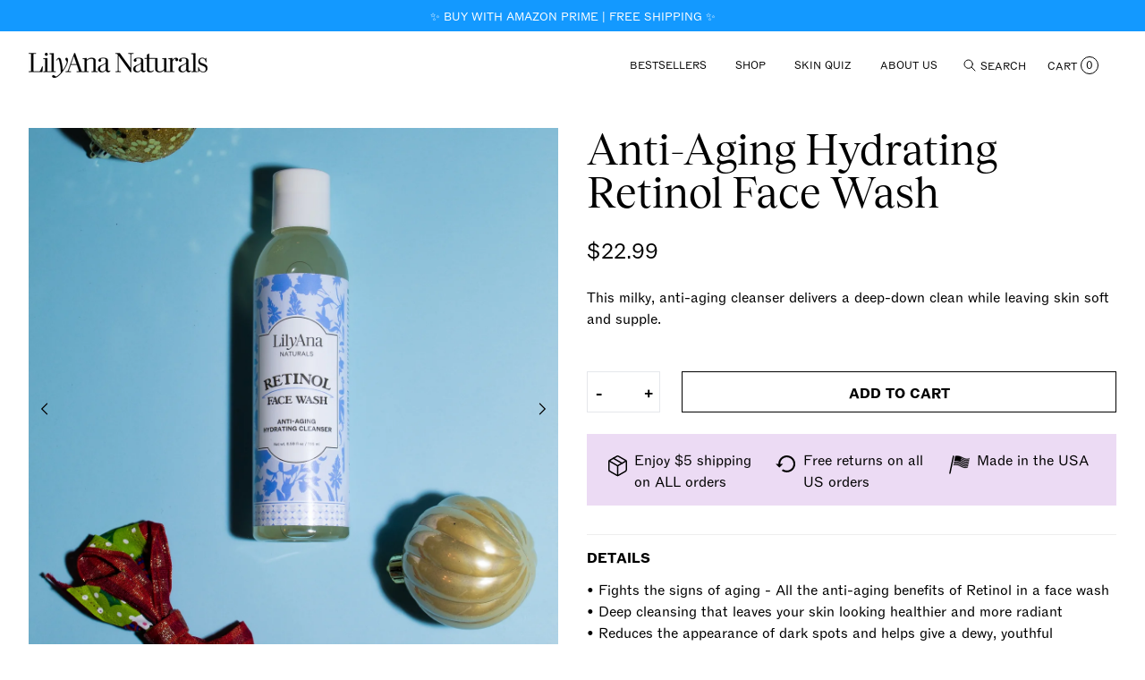

--- FILE ---
content_type: text/html; charset=utf-8
request_url: https://lilyananaturals.com/collections/retinol/products/retinol-face-wash
body_size: 111917
content:
<!doctype html>
<html class="no-js" lang="en">
  <head>
    <!-- Start of Shoplift scripts -->
      <!-- 2025-04-04T05:00:11.3733624Z -->
<style>.shoplift-hide { opacity: 0 !important; }</style>
<style id="sl-preview-bar-hide">#preview-bar-iframe, #PBarNextFrameWrapper { display: none !important; }</style>
<script type="text/javascript">(function(rootPath, template, themeRole, themeId, isThemePreview){ /* Generated on 2026-01-22T22:05:21.1043202Z */(function(){"use strict";var $=document.createElement("style");$.textContent=`#shoplift-preview-control{position:fixed;max-width:332px;height:56px;background-color:#141414;z-index:9999;bottom:20px;display:flex;border-radius:8px;box-shadow:13px 22px 7px #0000,9px 14px 7px #00000003,5px 8px 6px #0000000d,2px 4px 4px #00000017,1px 1px 2px #0000001a,0 0 #0000001a;align-items:center;margin:0 auto;left:16px;right:16px;opacity:0;transform:translateY(20px);visibility:hidden;transition:opacity .4s ease-in-out,transform .4s ease-in-out,visibility 0s .4s}#shoplift-preview-control.visible{opacity:1;transform:translateY(0);visibility:visible;transition:opacity .4s ease-in-out,transform .4s ease-in-out,visibility 0s 0s}#shoplift-preview-control *{font-family:Inter,sans-serif;color:#fff;box-sizing:border-box;font-size:16px}#shoplift-preview-variant-title{font-weight:400;line-height:140%;font-size:16px;text-align:start;letter-spacing:-.16px;flex-grow:1;text-wrap:nowrap;overflow:hidden;text-overflow:ellipsis}#shoplift-preview-variant-selector{position:relative;display:block;padding:6px 0;height:100%;min-width:0;flex:1 1 auto}#shoplift-preview-variant-menu-trigger{border:none;cursor:pointer;width:100%;background-color:transparent;padding:0 16px;border-left:1px solid #333;border-right:1px solid #333;height:100%;display:flex;align-items:center;justify-content:start;gap:8px}#shoplift-preview-variant-selector .menu-variant-label{width:24px;height:24px;border-radius:50%;padding:6px;display:flex;justify-content:center;align-items:center;font-size:12px;font-style:normal;font-weight:600;line-height:100%;letter-spacing:-.12px;flex-shrink:0}#shoplift-preview-variant-selector .preview-variant-menu{position:absolute;bottom:110%;transform:translate3d(0,20px,0);visibility:hidden;pointer-events:none;opacity:0;cursor:pointer;background-color:#141414;border:1px solid #141414;border-radius:6px;width:100%;max-height:156px;overflow-y:auto;box-shadow:0 8px 16px #0003;z-index:1;transition:opacity .3s ease-in-out,transform .3s ease-in-out,visibility 0s .3s}#shoplift-preview-variant-selector .preview-variant-menu.preview-variant-menu__visible{visibility:visible;pointer-events:auto;opacity:100;transform:translateZ(0);transition:opacity .3s ease-in-out,transform .3s ease-in-out,visibility 0s 0s}@media screen and (max-width:400px){#shoplift-preview-variant-selector .preview-variant-menu{position:fixed;left:0;right:0;width:auto;bottom:110%}}#shoplift-preview-variant-selector .preview-variant-menu .preview-variant-menu--item{padding:12px 16px;display:flex;overflow:hidden}#shoplift-preview-variant-selector .preview-variant-menu .preview-variant-menu--item .menu-variant-label{margin-right:6px}#shoplift-preview-variant-selector .preview-variant-menu .preview-variant-menu--item span{overflow:hidden;text-overflow:ellipsis;text-wrap:nowrap;white-space:nowrap;color:#f6f6f6;font-size:14px;font-style:normal;font-weight:500}#shoplift-preview-variant-selector .preview-variant-menu .preview-variant-menu--item:hover{background-color:#545454}#shoplift-preview-variant-selector .preview-variant-menu .preview-variant-menu--item:last-of-type{border-bottom-left-radius:6px;border-bottom-right-radius:6px}#shoplift-preview-variant-selector .preview-variant-menu .preview-variant-menu--item:first-of-type{border-top-left-radius:6px;border-top-right-radius:6px}#shoplift-preview-control div:has(#shoplift-exit-preview-button){padding:0 16px}#shoplift-exit-preview-button{padding:6px 8px;font-weight:500;line-height:75%;border-radius:4px;background-color:transparent;border:none;text-decoration:none}#shoplift-exit-preview-button:hover{cursor:pointer;background-color:#333}/*$vite$:1*/`,document.head.appendChild($);var B=" daum[ /]| deusu/| yadirectfetcher|(?:^|[^g])news(?!sapphire)|(?<! (?:channel/|google/))google(?!(app|/google| pixel))|(?<! cu)bots?(?:\\b|_)|(?<!(?: ya| yandex|^job|inapp;) ?)search|(?<!(?:lib))http|(?<![hg]m)score|@[a-z][\\w-]+\\.|\\(\\)|\\.com|\\b\\d{13}\\b|^<|^[\\w \\.\\-\\(?:\\):]+(?:/v?\\d+(?:\\.\\d+)?(?:\\.\\d{1,10})*?)?(?:,|$)|^[^ ]{50,}$|^\\d+\\b|^\\w+/[\\w\\(\\)]*$|^active|^ad muncher|^amaya|^avsdevicesdk/|^biglotron|^bot|^bw/|^clamav[ /]|^client/|^cobweb/|^custom|^ddg[_-]android|^discourse|^dispatch/\\d|^downcast/|^duckduckgo|^facebook|^getright/|^gozilla/|^hobbit|^hotzonu|^hwcdn/|^jeode/|^jetty/|^jigsaw|^microsoft bits|^movabletype|^mozilla/\\d\\.\\d \\(compatible;?\\)$|^mozilla/\\d\\.\\d \\w*$|^navermailapp|^netsurf|^offline|^owler|^postman|^python|^rank|^read|^reed|^rest|^rss|^snapchat|^space bison|^svn|^swcd |^taringa|^thumbor/|^track|^valid|^w3c|^webbandit/|^webcopier|^wget|^whatsapp|^wordpress|^xenu link sleuth|^yahoo|^yandex|^zdm/\\d|^zoom marketplace/|^{{.*}}$|admin|analyzer|archive|ask jeeves/teoma|bit\\.ly/|bluecoat drtr|browsex|burpcollaborator|capture|catch|check|chrome-lighthouse|chromeframe|classifier|clean|cloud|crawl|cypress/|dareboost|datanyze|dejaclick|detect|dmbrowser|download|evc-batch/|feed|firephp|gomezagent|headless|httrack|hubspot marketing grader|hydra|ibisbrowser|images|insight|inspect|iplabel|ips-agent|java(?!;)|library|mail\\.ru/|manager|measure|neustar wpm|node|nutch|offbyone|optimize|pageburst|pagespeed|parser|perl|phantomjs|pingdom|powermarks|preview|proxy|ptst[ /]\\d|reputation|resolver|retriever|rexx;|rigor|rss\\b|scan|scrape|server|sogou|sparkler/|speedcurve|spider|splash|statuscake|synapse|synthetic|tools|torrent|trace|transcoder|url|virtuoso|wappalyzer|watch|webglance|webkit2png|whatcms/|zgrab",G=/bot|spider|crawl|http|lighthouse/i,V;function K(){if(V instanceof RegExp)return V;try{V=new RegExp(B,"i")}catch{V=G}return V}function j(l){return!!l&&K().test(l)}class L{timestamp;constructor(){this.timestamp=new Date}}class W extends L{type;testId;hypothesisId;constructor(t,e,i){super(),this.type=3,this.testId=t,this.hypothesisId=e,this.timestamp=i}}class J extends L{type;path;constructor(t){super(),this.type=4,this.path=t}}class Y extends L{type;cart;constructor(t){super(),this.type=5,this.cart=t}}class D extends Error{isBot;constructor(){super(),this.isBot=!0}}function Z(l,t,e){for(const i of t.selectors){const s=l.querySelectorAll(i.cssSelector);for(let r=0;r<s.length;r++)e(t.testId,t.hypothesisId)}H(l,t,(i,s,r,o,n)=>n(s,r),e)}function x(l,t,e){for(const i of t.selectors)F(l,t.testId,t.hypothesisId,i,e??(()=>{}));H(l,t,F,e??(()=>{}))}function M(l){return l.urlPatterns.reduce((t,e)=>{switch(e.operator){case"contains":return t+`.*${e}.*`;case"endsWith":return t+`.*${e}`;case"startsWith":return t+`${e}.*`}},"")}function H(l,t,e,i){new MutationObserver(()=>{for(const r of t.selectors)e(l,t.testId,t.hypothesisId,r,i)}).observe(l.documentElement,{childList:!0,subtree:!0})}function F(l,t,e,i,s){const r=l.querySelectorAll(i.cssSelector);for(let o=0;o<r.length;o++){let n=r.item(o);if(n instanceof HTMLElement&&n.dataset.shoplift!==""){n.dataset.shoplift="";for(const a of i.actions.sort(ot))n=Q(l,i.cssSelector,n,a)}}return r.length>0&&s?(s(t,e),!0):!1}function Q(l,t,e,i){switch(i.type){case"innerHtml":e.innerHTML=i.value;break;case"attribute":X(e,i.scope,i.value);break;case"css":tt(l,t,i.value);break;case"js":et(l,e,i);break;case"copy":return it(e);case"remove":st(e);break;case"move":rt(e,parseInt(i.value));break}return e}function X(l,t,e){l.setAttribute(t,e)}function tt(l,t,e){const i=l.createElement("style");i.innerHTML=`${t} { ${e} }`,l.getElementsByTagName("head")[0]?.appendChild(i)}function et(l,t,e){Function("document","element",`"use strict"; ${e.value}`)(l,t)}function it(l){const t=l.cloneNode(!0);if(!l.parentNode)throw"Can't copy node outside of DOM";return l.parentNode.insertBefore(t,l.nextSibling),t}function st(l){l.remove()}function rt(l,t){if(t===0)return;const e=Array.prototype.slice.call(l.parentElement.children).indexOf(l),i=Math.min(Math.max(e+t,0),l.parentElement.children.length-1);l.parentElement.children.item(i).insertAdjacentElement(t>0?"afterend":"beforebegin",l)}function ot(l,t){return N(l)-N(t)}function N(l){return l.type==="copy"||l.type==="remove"?0:1}var P=(l=>(l[l.Template=0]="Template",l[l.Theme=1]="Theme",l[l.UrlRedirect=2]="UrlRedirect",l[l.Script=3]="Script",l[l.Dom=4]="Dom",l[l.Price=5]="Price",l))(P||{});const nt="data:image/svg+xml,%3csvg%20width='12'%20height='12'%20viewBox='0%200%2012%2012'%20fill='none'%20xmlns='http://www.w3.org/2000/svg'%3e%3cpath%20d='M9.96001%207.90004C9.86501%207.90004%209.77001%207.86504%209.69501%207.79004L6.43501%204.53004C6.19501%204.29004%205.80501%204.29004%205.56501%204.53004L2.30501%207.79004C2.16001%207.93504%201.92001%207.93504%201.77501%207.79004C1.63001%207.64504%201.63001%207.40504%201.77501%207.26004L5.03501%204.00004C5.56501%203.47004%206.43001%203.47004%206.96501%204.00004L10.225%207.26004C10.37%207.40504%2010.37%207.64504%2010.225%207.79004C10.15%207.86004%2010.055%207.90004%209.96001%207.90004Z'%20fill='white'/%3e%3c/svg%3e",at="data:image/svg+xml,%3csvg%20width='14'%20height='24'%20viewBox='0%200%2014%2024'%20fill='none'%20xmlns='http://www.w3.org/2000/svg'%3e%3cpath%20d='M12.3976%2014.5255C12.2833%2013.8788%2012.0498%2013.3024%2011.6952%2012.7961C11.3416%2012.2898%2010.9209%2011.8353%2010.4353%2011.4317C9.94868%2011.0291%209.43546%2010.6488%208.89565%2010.292C8.48487%2010.049%208.09577%209.78565%207.72637%209.50402C7.35697%209.2224%207.08016%208.89503%206.89694%208.51987C6.71273%208.14471%206.67826%207.69533%206.79055%207.1697C6.86345%206.83216%206.97476%206.54647%207.12351%206.31162C7.27324%206.07778%207.47124%205.89986%207.7175%205.77684C7.96377%205.65483%208.21989%205.59383%208.48389%205.59383C8.88087%205.59383%209.17639%205.7016%209.3734%205.91714C9.56943%206.13268%209.68271%206.42345%209.71424%206.78946C9.74576%207.15547%209.72015%207.55401%209.63839%207.98509C9.55663%208.41617%209.43645%208.84724%209.27687%209.27934L13.5127%208.80149C13.9638%207.52656%2014.1017%206.42447%2013.9264%205.49725C13.751%204.56901%2013.2664%203.85122%2012.4724%203.34491C12.239%203.19648%2011.9779%203.07041%2011.6893%202.96569L12.0026%201.50979L9.86397%200L7.3875%201.50979L7.11169%202.78878C6.65166%202.8874%206.21724%203.01957%205.8114%203.19038C4.85292%203.594%204.06684%204.15115%203.45117%204.86385C2.83452%205.57655%202.42571%206.40108%202.22378%207.33847C2.06616%208.06947%202.04942%208.70796%202.17551%209.25087C2.30061%209.7948%202.52028%2010.2828%202.8355%2010.7139C3.14974%2011.145%203.51816%2011.5344%203.93977%2011.881C4.36039%2012.2288%204.782%2012.5521%205.20164%2012.851C5.68334%2013.1702%206.13844%2013.5169%206.56497%2013.8921C6.99052%2014.2672%207.31954%2014.7125%207.55004%2015.228C7.78055%2015.7445%207.81502%2016.3769%207.65347%2017.1262C7.56482%2017.5389%207.43676%2017.8765%207.27028%2018.1388C7.10381%2018.4011%206.89596%2018.5983%206.64772%2018.7295C6.3985%2018.8606%206.12071%2018.9267%205.8114%2018.9267C5.21641%2018.9267%204.79776%2018.6034%204.62833%2018.1632C4.4589%2017.7229%204.47367%2017.2583%204.60075%2016.5639C4.72782%2015.8705%205.05092%2015.1395%205.37107%2014.3699H1.17665C1.17665%2014.3699%200.207341%2016.1115%200.0310135%2017.6762C-0.0655232%2018.5302%200.0635208%2019.2653%200.41519%2019.8844C0.76686%2020.5036%201.33032%2020.9814%202.10655%2021.319C2.39222%2021.443%202.7104%2021.5447%203.05813%2021.623L2.54589%2024H7.17473L7.7047%2021.5386C8.08493%2021.442%208.43857%2021.3231%208.76562%2021.1787C9.73985%2020.7476%2010.52%2020.1427%2011.1071%2019.3649C11.6932%2018.5871%2012.0873%2017.7291%2012.2892%2016.7917C12.4744%2015.9295%2012.5099%2015.1741%2012.3966%2014.5275L12.3976%2014.5255Z'%20fill='white'/%3e%3c/svg%3e";async function lt(l){let t=l.replace(/-/g,"+").replace(/_/g,"/");for(;t.length%4;)t+="=";const e=atob(t),i=Uint8Array.from(e,o=>o.charCodeAt(0)),s=new Blob([i]).stream().pipeThrough(new DecompressionStream("gzip")),r=await new Response(s).text();return JSON.parse(r)}function _(l,t){return typeof t=="string"&&/\d{4}-\d{2}-\d{2}T\d{2}:\d{2}:\d{2}.\d+(?:Z|[+-]\d+)/.test(t)?new Date(t):t}function O(l,t){return t}function k(l,t=!1,e=!1,i=","){const s=l/100;if(e){const o=Math.round(s).toLocaleString("en-US");return i!==","?o.replace(/,/g,i):o}else{const r=t?",":".",o=s.toFixed(2).split("."),n=parseInt(o[0],10),a=o[1]??"00",c=n.toLocaleString("en-US");return i!==","?`${c.replace(/,/g,i)}${r}${a}`:t?`${c.replace(/,/g,".")}${r}${a}`:`${c}${r}${a}`}}function R(l,t,e,i){const s=t.replace("{{amount}}",k(l,!1,!1)).replace("{{amount_no_decimals}}",k(l,!1,!0)).replace("{{amount_with_comma_separator}}",k(l,!0,!1)).replace("{{amount_no_decimals_with_comma_separator}}",k(l,!0,!0)).replace("{{amount_with_space_separator}}",k(l,!1,!1," ")).replace("{{amount_no_decimals_with_space_separator}}",k(l,!1,!0," ")).replace("{{amount_with_apostrophe_separator}}",k(l,!1,!1,"'")).replace("{{amount_no_decimals_with_apostrophe_separator}}",k(l,!1,!0,"'")).replace("{{amount_with_period_and_space_separator}}",k(l,!1,!1,". ")).replace("{{amount_no_decimals_with_period_and_space_separator}}",k(l,!1,!0,". ")).replace("{{AMOUNT }}",k(l,!0,!1));return i?`${s} ${e}`:s}function q(l){return l.replace(/[^\d.,\s-]/g,"").trim()}function ct(l){const t=new Map;for(const[e,i,s]of l.v)t.set(e,{priceInCents:i,compareAtPriceInCents:s});return t}function dt(l,t,e,i){const{priceInCents:s,compareAtPriceInCents:r}=e,{mf:o,c:n,cce:a}=i;if(l.getAttribute("data-sl-attribute-p")===t)l.innerHTML=R(s,o,n,a);else if(l.getAttribute("data-sl-attribute-cap")===t)r<=0||r<=s?l.remove():l.innerHTML=R(r,o,n,a);else if(l.getAttribute("data-sl-attribute-discount")===t&&!(r<=0||r<=s)){const h=Math.round((r-s)/r*100),u=q(R(r-s,o,n,!1)),p=l.getAttribute("data-sl-format")||"percent";p==="percent"?l.textContent=`-${h}%`:p==="amount"?l.textContent=`-${u}`:p==="both"&&(l.textContent=`-${h}% (-${u})`)}}function ht(l){const t=[],e={id:"url-pattern",operator:"contains",value:"/"};for(const[i,s,r]of l.v){t.push({id:`p-${i}`,cssSelector:`[data-sl-attribute-p="${i}"]`,urlPatterns:[e],actions:[{id:`p-action-${i}`,type:"innerHtml",scope:"price",value:R(s,l.mf,l.c,l.cce)}]});const o=r<=0||r<=s;if(t.push({id:`cap-${i}`,cssSelector:`[data-sl-attribute-cap="${i}"]`,urlPatterns:[e],actions:[{id:`cap-action-${i}`,type:o?"remove":"innerHtml",scope:"compare-at-price",value:o?"":R(r,l.mf,l.c,l.cce)}]}),!o&&r>s){const n=Math.round((r-s)/r*100),a=q(R(r-s,l.mf,l.c,!1));t.push({id:`d-${i}`,cssSelector:`[data-sl-attribute-discount="${i}"]`,urlPatterns:[e],actions:[{id:`d-action-${i}`,type:"js",scope:null,value:`(function(doc, el) {              var format = el.getAttribute('data-sl-format') || 'percent';              if (format === 'percent') {                el.textContent = '-${n}%';              } else if (format === 'amount') {                el.textContent = '-${a}';              } else if (format === 'both') {                el.textContent = '-${n}% (-${a})';              }            })`}]})}}return t}let U=!1;class pt{constructor(t,e,i,s,r,o,n,a,c,h,u){this.shop=t,this.host=e,this.eventHost=i,this.disableReferrerOverride=a,this.logHistory=[],this.legacySessionKey=`SHOPLIFT_SESSION_${this.shop}`,this.cssHideClass=s?"shoplift-hide":"",this.testConfigs=h.map(d=>({...d,startAt:new Date(d.startAt),statusHistory:d.statusHistory.map(v=>({...v,createdAt:new Date(v.createdAt)}))})),this.inactiveTestConfigs=u,this.sendPageView=!!r,this.shopliftDebug=o===!0,this.gaConfig=n!=={"sendEvents":false,"mode":"gtag"}?n:{sendEvents:!1},this.fetch=window.fetch.bind(window),this.localStorageSet=window.localStorage.setItem.bind(window.localStorage),this.localStorageGet=window.localStorage.getItem.bind(window.localStorage);const p=this.getDeviceType();this.device=p!=="tablet"?p:"mobile",this.state=this.loadState(),this.shopifyAnalyticsId=this.getShopifyAnalyticsId(),this.testsFilteredByAudience=h.filter(d=>d.status=="active"),this.getCountryTimeout=c===1000?1e3:c,this.log("State Loaded",JSON.stringify(this.state))}DATA_SL_ATTRIBUTE_P="data-sl-attribute-p";DATA_SL_TEST_ID="data-sl-test-id";VIEWPORT_TRACK_THRESHOLD=.5;temporarySessionKey="Shoplift_Session";essentialSessionKey="Shoplift_Essential";analyticsSessionKey="Shoplift_Analytics";priceSelectorsSessionKey="Shoplift_PriceSelectors";legacySessionKey;cssHideClass;testConfigs;inactiveTestConfigs;testsFilteredByAudience;sendPageView;shopliftDebug;gaConfig;getCountryTimeout;state;shopifyAnalyticsId;cookie=document.cookie;isSyncing=!1;isSyncingGA=!1;fetch;localStorageSet;localStorageGet;sessionStorageSet=window.sessionStorage.setItem.bind(window.sessionStorage);sessionStorageGet=window.sessionStorage.getItem.bind(window.sessionStorage);urlParams=new URLSearchParams(window.location.search);device;logHistory;activeViewportObservers=new Map;deriveCategoryFromExistingTests(){if(!this.state.temporary.testCategory&&this.state.essential.visitorTests.length>0){const t=this.state.essential.visitorTests.some(e=>{if(!e.hypothesisId)return!1;const i=this.getHypothesis(e.hypothesisId);return i&&["theme","basicScript","price"].includes(i.type)});this.state.temporary.testCategory=t?"global":"conditional",this.persistTemporaryState(),this.log("Derived test category from existing visitorTests: %s",this.state.temporary.testCategory)}}async init(){try{if(this.log("Shoplift script initializing"),window.Shopify&&window.Shopify.designMode){this.log("Skipping script for design mode");return}if(window.location.href.includes("slScreenshot=true")){this.log("Skipping script for screenshot");return}if(window.location.hostname.endsWith(".edgemesh.com")){this.log("Skipping script for preview");return}if(window.location.href.includes("isShopliftMerchant")){const e=this.urlParams.get("isShopliftMerchant")==="true";this.log("Setting merchant session to %s",e),this.state.temporary.isMerchant=e,this.persistTemporaryState()}if(this.state.temporary.isMerchant){this.log("Setting up preview for merchant"),typeof window.shoplift!="object"&&this.setShopliftStub(),this.state.temporary.previewConfig||this.hidePage(),await this.initPreview(),document.querySelector("#sl-preview-bar-hide")?.remove();return}if(this.state.temporary.previewConfig=void 0,j(navigator.userAgent))return;if(navigator.userAgent.includes("Chrome/118")){this.log("Random: %o",[Math.random(),Math.random(),Math.random()]);const e=await this.makeRequest({url:`${this.eventHost}/api/v0/events/ip`,method:"get"}).then(i=>i?.json());this.log(`IP: ${e}`),this.makeRequest({url:`${this.eventHost}/api/v0/logs`,method:"post",data:JSON.stringify(this.debugState(),O)}).catch()}if(this.shopifyAnalyticsId=this.getShopifyAnalyticsId(),this.monitorConsentChange(),this.checkForThemePreview())return;if(!this.disableReferrerOverride&&this.state.temporary.originalReferrer!=null){this.log(`Overriding referrer from '${document.referrer}' to '${this.state.temporary.originalReferrer}'`);const e=this.state.temporary.originalReferrer;delete this.state.temporary.originalReferrer,this.persistTemporaryState(),Object.defineProperty(document,"referrer",{get:()=>e,enumerable:!0,configurable:!0})}if(await this.refreshVisitor(this.shopifyAnalyticsId),await this.handleVisitorTest()){this.log("Redirecting for visitor test");return}this.setShoplift(),this.showPage(),this.ensureCartAttributesForExistingPriceTests(!1),await this.finalize(),console.log("SHOPLIFT SCRIPT INITIALIZED!")}catch(t){if(t instanceof D)return;throw t}finally{typeof window.shoplift!="object"&&this.setShopliftStub()}}getVariantColor(t){switch(t){case"a":return{text:"#141414",bg:"#E2E2E2"};case"b":return{text:"rgba(255, 255, 255, 1)",bg:"rgba(37, 99, 235, 1)"}}}getDefaultVariantTitle(t){return t.title?t.title:t.type==="price"?t.isControl?"Original prices":"Variant prices":t.isControl?"Original":"Untitled variant "+t.label.toUpperCase()}async initPreview(){const t=this.urlParams.get("previewConfig");if(t){this.state.temporary.previewConfig=void 0,this.log("Setting up the preview"),this.log("Found preview config, writing to temporary state");const e=await lt(t);if(this.state.temporary.previewConfig=e,this.state.temporary.previewConfig.testTypeCategory===P.Price){this.hidePage(!0);const s=this.state.temporary.previewConfig;let r=`${this.host}/api/dom-selectors/${s.storeId}/${s.testId}/${s.isDraft||!1}`;s.shopifyProductId&&(r+=`?productId=${s.shopifyProductId}`);const o=await this.makeJsonRequest({method:"get",url:r}).catch(n=>(this.log("Error getting domSelectors",n),null));s.variants.forEach(n=>n.domSelectors=o[n.id]?.domSelectors)}this.persistTemporaryState();const i=new URL(window.location.toString());i.searchParams.delete("previewConfig"),this.queueRedirect(i)}else if(this.state.temporary.previewConfig){this.showPage();const e=this.state.temporary.previewConfig;e.testTypeCategory===P.Template&&this.handleTemplatePreview(e)&&this.initPreviewControls(e),e.testTypeCategory===P.UrlRedirect&&this.handleUrlPreview(e)&&this.initPreviewControls(e),e.testTypeCategory===P.Script&&this.handleScriptPreview(e)&&this.initPreviewControls(e),e.testTypeCategory===P.Price&&await this.handlePricePreview(e)&&this.initPreviewControls(e)}}initPreviewControls(t){document.addEventListener("DOMContentLoaded",()=>{const e=t.variants.find(v=>v.id===t.currentVariant),i=e?.label||"a",s=t.variants,r=document.createElement("div");r.id="shoplift-preview-control";const o=document.createElement("div"),n=document.createElement("img");n.src=at,n.height=24,n.width=14,o.style.padding="0 16px",o.style.lineHeight="100%",o.appendChild(n),r.appendChild(o);const a=document.createElement("div");a.id="shoplift-preview-variant-selector";const c=document.createElement("button");c.id="shoplift-preview-variant-menu-trigger";const h=document.createElement("div");h.className="menu-variant-label",h.style.backgroundColor=this.getVariantColor(i).bg,h.style.color=this.getVariantColor(i).text,h.innerText=i.toUpperCase(),c.appendChild(h);const u=document.createElement("span");if(u.id="shoplift-preview-variant-title",u.innerText=e?this.getDefaultVariantTitle(e):"Untitled variant "+i.toUpperCase(),c.appendChild(u),s.length>1){const v=document.createElement("img");v.src=nt,v.width=12,v.height=12,v.style.height="12px",v.style.width="12px",c.appendChild(v);const T=document.createElement("div");T.className="preview-variant-menu";for(const m of t.variants.filter(S=>S.id!==t.currentVariant)){const S=document.createElement("div");S.className="preview-variant-menu--item";const I=document.createElement("div");I.className="menu-variant-label",I.style.backgroundColor=this.getVariantColor(m.label).bg,I.style.color=this.getVariantColor(m.label).text,I.style.flexShrink="0",I.innerText=m.label.toUpperCase(),S.appendChild(I);const y=document.createElement("span");y.innerText=this.getDefaultVariantTitle(m),S.appendChild(y),S.addEventListener("click",()=>{this.pickVariant(m.id)}),T.appendChild(S)}a.appendChild(T),c.addEventListener("click",()=>{T.className!=="preview-variant-menu preview-variant-menu__visible"?T.classList.add("preview-variant-menu__visible"):T.classList.remove("preview-variant-menu__visible")}),document.addEventListener("click",m=>{m.target instanceof Element&&!c.contains(m.target)&&T.className==="preview-variant-menu preview-variant-menu__visible"&&T.classList.remove("preview-variant-menu__visible")})}else c.style.pointerEvents="none",h.style.margin="0";a.appendChild(c),r.appendChild(a);const p=document.createElement("div"),d=document.createElement("button");d.id="shoplift-exit-preview-button",d.innerText="Exit",p.appendChild(d),d.addEventListener("click",()=>{this.exitPreview()}),r.appendChild(p),document.body.appendChild(r),requestAnimationFrame(()=>{r.classList.add("visible")})}),this.ensureCartAttributesForExistingPriceTests(!0)}pickVariant(t){if(this.state.temporary.previewConfig){const e=this.state.temporary.previewConfig,i=new URL(window.location.toString());if(e.testTypeCategory===P.UrlRedirect){const s=e.variants.find(r=>r.id===e.currentVariant)?.redirectUrl;if(i.pathname===s){const r=e.variants.find(o=>o.id===t)?.redirectUrl;r&&(i.pathname=r)}}if(e.testTypeCategory===P.Template){const s=e.variants.find(r=>r.id===e.currentVariant)?.pathName;if(s&&i.pathname===s){const r=e.variants.find(o=>o.id===t)?.pathName;r&&r!==s&&(i.pathname=r)}}e.currentVariant=t,this.persistTemporaryState(),this.queueRedirect(i)}}exitPreview(){const t=new URL(window.location.toString());if(this.state.temporary.previewConfig?.testTypeCategory===P.Template&&t.searchParams.delete("view"),this.state.temporary.previewConfig?.testTypeCategory===P.Script&&t.searchParams.delete("slVariant"),this.state.temporary.previewConfig?.testTypeCategory===P.UrlRedirect){const i=this.state.temporary.previewConfig.variants.filter(r=>!r.isControl&&r.redirectUrl!==null).map(r=>r.redirectUrl),s=this.state.temporary.previewConfig.variants.find(r=>r.label==="a")?.redirectUrl;i.includes(t.pathname)&&s&&(t.pathname=s)}this.state.temporary.previewConfig=void 0,this.persistTemporaryState(),this.hidePage(),this.queueRedirect(t)}handleTemplatePreview(t){const e=t.currentVariant,i=t.variants.find(a=>a.id===e);if(!i)return!1;const s=t.variants.find(a=>a.isControl);if(!s)return!1;this.log("Setting up template preview for type",s.type);const r=new URL(window.location.toString()),o=r.searchParams.get("view"),n=i.type===s.type;return!n&&!i.isControl&&template.suffix===s.affix&&this.typeFromTemplate()===s.type&&i.pathName!==null?(this.log("Hit control template type, redirecting to the variant url"),this.hidePage(),r.pathname=i.pathName,this.queueRedirect(r),!0):(!i.isControl&&this.typeFromTemplate()==i.type&&template.suffix===s.affix&&n&&o!==(i.affix||"__DEFAULT__")&&(this.log("Template type and affix match control, updating the view param"),r.searchParams.delete("view"),this.log("Setting the new viewParam to",i.affix||"__DEFAULT__"),this.hidePage(),r.searchParams.set("view",i.affix||"__DEFAULT__"),this.queueRedirect(r)),o!==null&&o!==i.affix&&(r.searchParams.delete("view"),this.hidePage(),this.queueRedirect(r)),!0)}handleUrlPreview(t){const e=t.currentVariant,i=t.variants.find(o=>o.id===e),s=t.variants.find(o=>o.isControl)?.redirectUrl;if(!i)return!1;this.log("Setting up URL redirect preview");const r=new URL(window.location.toString());return r.pathname===s&&!i.isControl&&i.redirectUrl!==null&&(this.log("Url matches control, redirecting"),this.hidePage(),r.pathname=i.redirectUrl,this.queueRedirect(r)),!0}handleScriptPreview(t){const e=t.currentVariant,i=t.variants.find(o=>o.id===e);if(!i)return!1;this.log("Setting up script preview");const s=new URL(window.location.toString());return s.searchParams.get("slVariant")!==i.id&&(this.log("current id doesn't match the variant, redirecting"),s.searchParams.delete("slVariant"),this.log("Setting the new slVariantParam"),this.hidePage(),s.searchParams.set("slVariant",i.id),this.queueRedirect(s)),!0}async handlePricePreview(t){const e=t.currentVariant,i=t.variants.find(s=>s.id===e);return i?(this.log("Setting up price preview"),i.domSelectors&&i.domSelectors.length>0&&(x(document,{testId:t.testId,hypothesisId:i.id,selectors:i.domSelectors}),this.ensureCartAttributesForExistingPriceTests(!0)),!0):!1}async finalize(){const t=await this.getCartState();t!==null&&this.queueCartUpdate(t),this.pruneStateAndSave(),await this.syncAllEvents()}setShoplift(){this.log("Setting up public API");const e=this.urlParams.get("slVariant")==="true",i=e?null:this.urlParams.get("slVariant");window.shoplift={isHypothesisActive:async s=>{if(this.log("Script checking variant for hypothesis '%s'",s),e)return this.log("Forcing variant for hypothesis '%s'",s),!0;if(i!==null)return this.log("Forcing hypothesis '%s'",i),s===i;const r=this.testConfigs.find(n=>n.hypotheses.some(a=>a.id===s));if(!r)return this.log("No test found for hypothesis '%s'",s),!1;const o=this.state.essential.visitorTests.find(n=>n.testId===r.id);return o?(this.log("Active visitor test found",s),o.hypothesisId===s):(await this.manuallySplitVisitor(r),this.testConfigs.some(n=>n.hypotheses.some(a=>a.id===s&&this.state.essential.visitorTests.some(c=>c.hypothesisId===a.id))))},setAnalyticsConsent:async s=>{await this.onConsentChange(s,!0)},getVisitorData:()=>({visitor:this.state.analytics.visitor,visitorTests:this.state.essential.visitorTests.filter(s=>!s.isInvalid).map(s=>{const{shouldSendToGa:r,savedAt:o,...n}=s;return n})})}}setShopliftStub(){this.log("Setting up stubbed public API");const e=this.urlParams.get("slVariant")==="true",i=e?null:this.urlParams.get("slVariant");window.shoplift={isHypothesisActive:s=>Promise.resolve(e||s===i),setAnalyticsConsent:()=>Promise.resolve(),getVisitorData:()=>({visitor:null,visitorTests:[]})}}async manuallySplitVisitor(t){this.log("Starting manual split for test '%s'",t.id),await this.handleVisitorTest([t]);const e=this.getReservationForTest(t.id);e&&!e.isRealized&&e.entryCriteriaKey&&(this.log("Realizing manual API reservation for test '%s'",t.id),this.realizeReservationForCriteria(e.entryCriteriaKey)),this.saveState(),this.syncAllEvents()}async handleVisitorTest(t){await this.filterTestsByAudience(this.testConfigs,this.state.analytics.visitor??this.buildBaseVisitor(),this.state.essential.visitorTests),this.deriveCategoryFromExistingTests(),this.clearStaleReservations();let e=t?t.filter(i=>this.testsFilteredByAudience.some(s=>s.id===i.id)):[...this.testsForUrl(this.testsFilteredByAudience),...this.domTestsForUrl(this.testsFilteredByAudience)];try{if(e.length===0)return this.log("No tests found"),!1;this.log("Checking for existing visitor test on page");const i=this.getCurrentVisitorHypothesis(e);if(i){this.log("Found current visitor test");const a=this.considerRedirect(i);return a&&(this.log("Redirecting for current visitor test"),this.redirect(i)),a}const s=this.getReservationForCurrentPage();if(s){this.log("Found matching reservation for current page: %s",s.testId);const a=this.getHypothesis(s.hypothesisId);if(a){a.type!=="price"&&this.realizeReservationForCriteria(s.entryCriteriaKey);const c=this.considerRedirect(a);return c&&this.redirect(a),c}}this.log("No active test relation for test page");const r=this.testsForUrl(this.inactiveTestConfigs.filter(a=>this.testIsPaused(a)&&a.hypotheses.some(c=>this.state.essential.visitorTests.some(h=>h.hypothesisId===c.id)))).map(a=>a.id);if(r.length>0)return this.log("Visitor has paused tests for test page, skipping test assignment: %o",r),!1;if(!this.state.temporary.testCategory){const a=this.testsFilteredByAudience.filter(h=>this.isGlobalEntryCriteria(this.getEntryCriteriaKey(h))),c=this.testsFilteredByAudience.filter(h=>!this.isGlobalEntryCriteria(this.getEntryCriteriaKey(h)));if(this.log("Category dice roll - global tests: %o, conditional tests: %o",a.map(h=>({id:h.id,title:h.title,criteria:this.getEntryCriteriaKey(h)})),c.map(h=>({id:h.id,title:h.title,criteria:this.getEntryCriteriaKey(h)}))),a.length>0&&c.length>0){const h=a.length,u=c.length,p=h+u,d=Math.random()*p;this.state.temporary.testCategory=d<h?"global":"conditional",this.log("Category dice roll: rolled %.2f of %d (global weight: %d, conditional weight: %d), selected '%s'",d,p,h,u,this.state.temporary.testCategory)}else a.length>0?(this.state.temporary.testCategory="global",this.log("Only global tests available, setting category to global")):(this.state.temporary.testCategory="conditional",this.log("Only conditional tests available, setting category to conditional"));this.persistTemporaryState()}const o=this.state.temporary.testCategory;if(this.log("Visitor test category: %s",o),o==="global"){const a=this.testsFilteredByAudience.filter(c=>!this.isGlobalEntryCriteria(this.getEntryCriteriaKey(c)));for(const c of a)this.markTestAsBlocked(c,"category:global");e=e.filter(c=>this.isGlobalEntryCriteria(this.getEntryCriteriaKey(c)))}else{const a=this.testsFilteredByAudience.filter(c=>this.isGlobalEntryCriteria(this.getEntryCriteriaKey(c)));for(const c of a)this.markTestAsBlocked(c,"category:conditional");e=e.filter(c=>!this.isGlobalEntryCriteria(this.getEntryCriteriaKey(c)))}if(e.length===0)return this.log("No tests remaining after category filter"),!1;this.createReservations(e);const n=this.getReservationForCurrentPage();if(n&&!n.isRealized){const a=this.getHypothesis(n.hypothesisId);if(a){a.type!=="price"&&this.realizeReservationForCriteria(n.entryCriteriaKey);const c=this.considerRedirect(a);return c&&(this.log("Redirecting for new test"),this.redirect(a)),c}}return!1}finally{this.includeInDomTests(),this.saveState()}}includeInDomTests(){this.applyControlForAudienceFilteredPriceTests();const t=this.getDomTestsForCurrentUrl(),e=this.getVisitorDomHypothesis(t);for(const i of t){this.log("Evaluating dom test '%s'",i.id);const s=i.hypotheses.some(d=>d.type==="price");if(this.state.essential.visitorTests.find(d=>d.testId===i.id&&d.isInvalid&&!d.hypothesisId)){if(this.log("Visitor is blocked from test '%s', applying control prices if price test",i.id),s){const d=i.hypotheses.find(v=>v.isControl);d?.priceData&&(this.applyPriceTestWithMapLookup(i.id,d,[d],()=>{this.log("Control prices applied for blocked visitor, no metrics tracked")}),this.updatePriceTestHiddenInputs(i.id,"control",!1))}continue}const o=this.getReservationForTest(i.id);let n=null,a=!1;const c=e.find(d=>i.hypotheses.some(v=>d.id===v.id));if(o)n=this.getHypothesis(o.hypothesisId)??null,this.log("Using reserved hypothesis '%s' for test '%s'",o.hypothesisId,i.id);else if(c)n=c,this.log("Using existing hypothesis assignment for test '%s'",i.id);else if(s){const d=this.visitorActiveTestTypeWithReservations();d?(a=!0,this.log("Visitor already in test type '%s', treating as non-test for price test '%s'",d,i.id)):n=this.pickHypothesis(i)}else n=this.pickHypothesis(i);if(a&&s){const d=i.hypotheses.find(v=>v.isControl);d?.priceData&&(this.log("Applying control prices for non-test visitor on price test '%s' (Map-based)",i.id),this.applyPriceTestWithMapLookup(i.id,d,[d],()=>{this.log("Control prices applied for non-test visitor, no metrics tracked")}),this.updatePriceTestHiddenInputs(i.id,"control",!1));continue}if(!n){this.log("Failed to pick hypothesis for test");continue}const h=i.bayesianRevision??4,u=n.type==="price",p=h>=5;if(u&&p){if(this.log(`Price test with Map-based lookup (v${h}): ${i.id}`),!n.priceData){this.log("No price data for hypothesis '%s', skipping",n.id);continue}const d=n.isControl?"control":"variant";this.log(`Setting up Map-based price test for ${d} (test: ${i.id})`),this.applyPriceTestWithMapLookup(i.id,n,i.hypotheses,v=>{const T=this.getReservationForTest(v);T&&!T.isRealized&&T.entryCriteriaKey?this.realizeReservationForCriteria(T.entryCriteriaKey):this.queueAddVisitorToTest(v,n),this.saveState(),this.queuePageView(window.location.pathname),this.syncAllEvents()});continue}if(u&&!p){this.log(`Price test without viewport tracking (v${h}): ${i.id}`);const d=this.getDomSelectorsForHypothesis(n);if(d.length===0)continue;x(document,{testId:i.id,hypothesisId:n.id,selectors:d},v=>{this.queueAddVisitorToTest(v,n),this.saveState(),this.queuePageView(window.location.pathname),this.syncAllEvents()});continue}if(!n.domSelectors||n.domSelectors.length===0){this.log("No selectors found, skipping hypothesis");continue}x(document,{testId:i.id,hypothesisId:n.id,selectors:n.domSelectors},d=>{this.queueAddVisitorToTest(d,n),this.saveState(),this.queuePageView(window.location.pathname),this.syncAllEvents()})}}considerRedirect(t){if(this.log("Considering redirect for hypothesis '%s'",t.id),t.isControl)return this.log("Skipping redirect for control"),!1;if(t.type==="basicScript"||t.type==="manualScript")return this.log("Skipping redirect for script test"),!1;const e=this.state.essential.visitorTests.find(o=>o.hypothesisId===t.id),i=new URL(window.location.toString()),r=new URLSearchParams(window.location.search).get("view");if(t.type==="theme"){if(!(t.themeId===themeId)){if(this.log("Theme id '%s' is not hypothesis theme ID '%s'",t.themeId,themeId),e&&e.themeId!==t.themeId&&(e.themeId===themeId||!this.isThemePreview()))this.log("On old theme, redirecting and updating local visitor"),e.themeId=t.themeId;else if(this.isThemePreview())return this.log("On non-test theme, skipping redirect"),!1;return this.log("Hiding page to redirect for theme test"),this.hidePage(),!0}return!1}else if(t.type!=="dom"&&t.type!=="price"&&t.affix!==template.suffix&&t.affix!==r||t.redirectPath&&!i.pathname.endsWith(t.redirectPath))return this.log("Hiding page to redirect for template test"),this.hidePage(),!0;return this.log("Not redirecting"),!1}redirect(t){if(this.log("Redirecting to hypothesis '%s'",t.id),t.isControl)return;const e=new URL(window.location.toString());if(e.searchParams.delete("view"),t.redirectPath){const i=RegExp("^(/w{2}-w{2})/").exec(e.pathname);if(i&&i.length>1){const s=i[1];e.pathname=`${s}${t.redirectPath}`}else e.pathname=t.redirectPath}else t.type==="theme"?(e.searchParams.set("_ab","0"),e.searchParams.set("_fd","0"),e.searchParams.set("_sc","1"),e.searchParams.set("preview_theme_id",t.themeId.toString())):t.type!=="urlRedirect"&&e.searchParams.set("view",t.affix);this.queueRedirect(e)}async refreshVisitor(t){if(t===null||!this.state.essential.isFirstLoad||!this.testConfigs.some(i=>i.visitorOption!=="all"))return;this.log("Refreshing visitor"),this.hidePage();const e=await this.getVisitor(t);e&&e.id&&this.updateLocalVisitor(e)}buildBaseVisitor(){return{shopifyAnalyticsId:this.shopifyAnalyticsId,device:this.device,country:null,...this.state.essential.initialState}}getInitialState(){const t=this.getUTMValue("utm_source")??"",e=this.getUTMValue("utm_medium")??"",i=this.getUTMValue("utm_campaign")??"",s=this.getUTMValue("utm_content")??"",r=window.document.referrer,o=this.device;return{createdAt:new Date,utmSource:t,utmMedium:e,utmCampaign:i,utmContent:s,referrer:r,device:o}}checkForThemePreview(){return this.log("Checking for theme preview"),window.location.hostname.endsWith(".shopifypreview.com")?(this.log("on shopify preview domain"),this.clearThemeBar(!0,!1,this.state),document.querySelector("#sl-preview-bar-hide")?.remove(),!1):this.isThemePreview()?this.state.essential.visitorTests.some(t=>t.isThemeTest&&t.hypothesisId!=null&&this.getHypothesis(t.hypothesisId)&&t.themeId===themeId)?(this.log("On active theme test, removing theme bar"),this.clearThemeBar(!1,!0,this.state),!1):this.state.essential.visitorTests.some(t=>t.isThemeTest&&t.hypothesisId!=null&&!this.getHypothesis(t.hypothesisId)&&t.themeId===themeId)?(this.log("Visitor is on an inactive theme test, redirecting to main theme"),this.redirectToMainTheme(),!0):this.state.essential.isFirstLoad?(this.log("No visitor found on theme preview, redirecting to main theme"),this.redirectToMainTheme(),!0):this.inactiveTestConfigs.some(t=>t.hypotheses.some(e=>e.themeId===themeId))?(this.log("Current theme is an inactive theme test, redirecting to main theme"),this.redirectToMainTheme(),!0):this.testConfigs.some(t=>t.hypotheses.some(e=>e.themeId===themeId))?(this.log("Falling back to clearing theme bar"),this.clearThemeBar(!1,!0,this.state),!1):(this.log("No tests on current theme, skipping script"),this.clearThemeBar(!0,!1,this.state),document.querySelector("#sl-preview-bar-hide")?.remove(),!0):(this.log("Not on theme preview"),this.clearThemeBar(!0,!1,this.state),!1)}redirectToMainTheme(){this.hidePage();const t=new URL(window.location.toString());t.searchParams.set("preview_theme_id",""),this.queueRedirect(t)}testsForUrl(t){const e=new URL(window.location.href),i=this.typeFromTemplate();return t.filter(s=>s.hypotheses.some(r=>r.type!=="dom"&&r.type!=="price"&&(r.isControl&&r.type===i&&r.affix===template.suffix||r.type==="theme"||r.isControl&&r.type==="urlRedirect"&&r.redirectPath&&e.pathname.endsWith(r.redirectPath)||r.type==="basicScript"))&&(s.ignoreTestViewParameterEnforcement||!e.searchParams.has("view")||s.hypotheses.map(r=>r.affix).includes(e.searchParams.get("view")??"")))}domTestsForUrl(t){const e=new URL(window.location.href);return t.filter(i=>i.hypotheses.some(s=>s.type!=="dom"&&s.type!=="price"?!1:s.type==="price"&&s.priceData&&s.priceData.v.length>0?!0:s.domSelectors&&s.domSelectors.some(r=>new RegExp(M(r)).test(e.toString()))))}async filterTestsByAudience(t,e,i){const s=[];let r=e.country;!r&&t.some(o=>o.requiresCountry&&!i.some(n=>n.testId===o.id))&&(this.log("Hiding page to check geoip"),this.hidePage(),r=await this.makeJsonRequest({method:"get",url:`${this.eventHost}/api/v0/visitors/get-country`,signal:AbortSignal.timeout(this.getCountryTimeout)}).catch(o=>(this.log("Error getting country",o),null)));for(const o of t){if(this.log("Checking audience for test '%s'",o.id),this.state.essential.visitorTests.some(c=>c.testId===o.id&&c.hypothesisId==null)){console.log(`Skipping blocked test '${o.id}'`);continue}const n=this.visitorCreatedDuringTestActive(o.statusHistory);(i.some(c=>c.testId===o.id&&(o.device==="all"||o.device===e.device&&o.device===this.device))||this.isTargetAudience(o,e,n,r))&&(this.log("Visitor is in audience for test '%s'",o.id),s.push(o))}this.testsFilteredByAudience=s}isTargetAudience(t,e,i,s){const r=this.getChannel(e);return(t.device==="all"||t.device===e.device&&t.device===this.device)&&(t.visitorOption==="all"||t.visitorOption==="new"&&i||t.visitorOption==="returning"&&!i)&&(t.targetAudiences.length===0||t.targetAudiences.reduce((o,n)=>o||n.reduce((a,c)=>a&&c(e,i,r,s),!0),!1))}visitorCreatedDuringTestActive(t){let e="";for(const i of t){if(this.state.analytics.visitor!==null&&this.state.analytics.visitor.createdAt<i.createdAt||this.state.essential.initialState.createdAt<i.createdAt)break;e=i.status}return e==="active"}getDomTestsForCurrentUrl(){return this.domTestsForUrl(this.testsFilteredByAudience)}getCurrentVisitorHypothesis(t){return t.flatMap(e=>e.hypotheses).find(e=>e.type!=="dom"&&e.type!=="price"&&this.state.essential.visitorTests.some(i=>i.hypothesisId===e.id))}getVisitorDomHypothesis(t){return t.flatMap(e=>e.hypotheses).filter(e=>(e.type==="dom"||e.type==="price")&&this.state.essential.visitorTests.some(i=>i.hypothesisId===e.id))}getHypothesis(t){return this.testConfigs.filter(e=>e.hypotheses.some(i=>i.id===t)).map(e=>e.hypotheses.find(i=>i.id===t))[0]}getDomSelectorsForHypothesis(t){if(!t)return[];if(t.domSelectors&&t.domSelectors.length>0)return t.domSelectors;if(t.priceData){const e=`${this.priceSelectorsSessionKey}_${t.id}`;try{const s=sessionStorage.getItem(e);if(s){const r=JSON.parse(s);return t.domSelectors=r,this.log("Loaded %d price selectors from cache for hypothesis '%s'",r.length,t.id),r}}catch{}const i=ht(t.priceData);t.domSelectors=i;try{sessionStorage.setItem(e,JSON.stringify(i)),this.log("Generated and cached %d price selectors for hypothesis '%s'",i.length,t.id)}catch{this.log("Generated %d price selectors for hypothesis '%s' (cache unavailable)",i.length,t.id)}return i}return[]}hasThemeTest(t){return t.some(e=>e.hypotheses.some(i=>i.type==="theme"))}hasTestThatIsNotThemeTest(t){return t.some(e=>e.hypotheses.some(i=>i.type!=="theme"&&i.type!=="dom"&&i.type!=="price"))}hasThemeAndOtherTestTypes(t){return this.hasThemeTest(t)&&this.hasTestThatIsNotThemeTest(t)}testIsPaused(t){return t.status==="paused"||t.status==="incompatible"||t.status==="suspended"}visitorActiveTestType(){const t=this.state.essential.visitorTests.filter(e=>this.testConfigs.some(i=>i.hypotheses.some(s=>s.id==e.hypothesisId)));return t.length===0?null:t.some(e=>e.isThemeTest)?"theme":"templateOrUrlRedirect"}getReservationType(t){return t==="price"||this.isTemplateTestType(t)?"deferred":"immediate"}isTemplateTestType(t){return["product","collection","landing","index","cart","search","blog","article","collectionList"].includes(t)}getEntryCriteriaKey(t){const e=t.hypotheses.find(i=>i.isControl);if(!e)return`unknown:${t.id}`;switch(e.type){case"theme":return"global:theme";case"basicScript":return"global:autoApi";case"price":return"global:price";case"manualScript":return`conditional:manualApi:${t.id}`;case"urlRedirect":return`conditional:url:${e.redirectPath||"unknown"}`;default:return`conditional:template:${e.type}`}}isGlobalEntryCriteria(t){return t.startsWith("global:")}groupTestsByEntryCriteria(t){const e=new Map;for(const i of t){const s=this.getEntryCriteriaKey(i),r=e.get(s)||[];r.push(i),e.set(s,r)}return e}doesCurrentPageMatchEntryCriteria(t){if(this.isGlobalEntryCriteria(t))return!0;if(t==="conditional:manualApi")return!1;if(t.startsWith("conditional:url:")){const e=t.replace("conditional:url:","");return window.location.pathname.endsWith(e)}if(t.startsWith("conditional:template:")){const e=t.replace("conditional:template:","");return this.typeFromTemplate()===e}return!1}hasActiveReservation(){const t=this.getActiveReservations();return Object.values(t).some(e=>!e.isRealized)}getActiveReservation(){const t=this.getActiveReservations();return Object.values(t).find(e=>!e.isRealized)??null}clearStaleReservations(){const t=this.state.temporary.testReservations;if(!t)return;let e=!1;for(const[i,s]of Object.entries(t)){const r=this.testConfigs.find(n=>n.id===s.testId);if(!r){this.log("Test '%s' no longer in config, clearing reservation for criteria '%s'",s.testId,i),delete t[i],e=!0;continue}if(r.status!=="active"){this.log("Test '%s' status is '%s', clearing reservation for criteria '%s'",s.testId,r.status,i),delete t[i],e=!0;continue}this.testsFilteredByAudience.some(n=>n.id===s.testId)||(this.log("Visitor no longer passes audience for test '%s', clearing reservation for criteria '%s'",s.testId,i),delete t[i],e=!0)}e&&this.persistTemporaryState()}createReservations(t){if(this.state.temporary.testReservations||(this.state.temporary.testReservations={}),this.state.temporary.rolledEntryCriteria||(this.state.temporary.rolledEntryCriteria=[]),this.state.temporary.testCategory==="global"){this.createSingleReservation(t,"global");return}const i=t.filter(n=>this.doesCurrentPageMatchEntryCriteria(this.getEntryCriteriaKey(n))),s=t.filter(n=>!this.doesCurrentPageMatchEntryCriteria(this.getEntryCriteriaKey(n)));this.log("Conditional tests split - matching current page: %d, not matching: %d",i.length,s.length),i.length>0&&this.log("Tests matching current page (same pool): %o",i.map(n=>({id:n.id,title:n.title,criteria:this.getEntryCriteriaKey(n)})));const r="conditional:current-page";if(i.length>0&&!this.state.temporary.rolledEntryCriteria.includes(r)){this.createSingleReservation(i,r);for(const n of i){const a=this.getEntryCriteriaKey(n);this.state.temporary.rolledEntryCriteria.includes(a)||this.state.temporary.rolledEntryCriteria.push(a)}}const o=this.groupTestsByEntryCriteria(s);for(const[n,a]of o){if(this.state.temporary.rolledEntryCriteria.includes(n)){this.log("Already rolled for criteria '%s', skipping",n);continue}if(a.some(m=>this.state.essential.visitorTests.some(S=>S.testId===m.id))){this.log("Visitor already has VT for criteria '%s', skipping",n),this.state.temporary.rolledEntryCriteria.push(n);continue}const h=[...a].sort((m,S)=>m.id.localeCompare(S.id));this.log("Test dice roll for criteria '%s' - available tests: %o",n,h.map(m=>({id:m.id,title:m.title})));const u=Math.floor(Math.random()*h.length),p=h[u];this.log("Test dice roll: picked index %d of %d, selected test '%s' (%s)",u+1,a.length,p.id,p.title);const d=this.pickHypothesis(p);if(!d){this.log("No hypothesis picked for test '%s'",p.id);continue}const v=this.getReservationType(d.type),T={testId:p.id,hypothesisId:d.id,testType:d.type,reservationType:v,isThemeTest:d.type==="theme",themeId:d.themeId,createdAt:new Date,isRealized:!1,entryCriteriaKey:n};this.state.temporary.testReservations[n]=T,this.state.temporary.rolledEntryCriteria.push(n),this.log("Created %s reservation for test '%s' (criteria: %s)",v,p.id,n);for(const m of a)m.id!==p.id&&this.markTestAsBlocked(m,n)}this.persistTemporaryState()}createSingleReservation(t,e){if(this.state.temporary.rolledEntryCriteria.includes(e)){this.log("Already rolled for pool '%s', skipping",e);return}if(t.some(u=>this.state.essential.visitorTests.some(p=>p.testId===u.id&&!p.isInvalid))){this.log("Visitor already has VT for pool '%s', skipping",e),this.state.temporary.rolledEntryCriteria.push(e);return}if(t.length===0){this.log("No tests in pool '%s'",e);return}const s=[...t].sort((u,p)=>u.id.localeCompare(p.id));this.log("Test dice roll for pool '%s' - available tests: %o",e,s.map(u=>({id:u.id,title:u.title,criteria:this.getEntryCriteriaKey(u)})));const r=Math.floor(Math.random()*s.length),o=s[r];this.log("Test dice roll: picked index %d of %d, selected test '%s' (%s)",r,t.length,o.id,o.title);const n=this.pickHypothesis(o);if(!n){this.log("No hypothesis picked for test '%s'",o.id);return}const a=this.getReservationType(n.type),c=this.getEntryCriteriaKey(o),h={testId:o.id,hypothesisId:n.id,testType:n.type,reservationType:a,isThemeTest:n.type==="theme",themeId:n.themeId,createdAt:new Date,isRealized:!1,entryCriteriaKey:c};this.state.temporary.testReservations[c]=h,this.state.temporary.rolledEntryCriteria.push(e),this.log("Created %s reservation for test '%s' from pool '%s' (criteria: %s)",a,o.id,e,c);for(const u of t)u.id!==o.id&&this.markTestAsBlocked(u,`pool:${e}`);this.persistTemporaryState()}markTestAsBlocked(t,e){this.state.essential.visitorTests.some(i=>i.testId===t.id)||(this.log("Blocking visitor from test '%s' (reason: %s)",t.id,e),this.state.essential.visitorTests.push({createdAt:new Date,testId:t.id,hypothesisId:null,isThemeTest:t.hypotheses.some(i=>i.type==="theme"),shouldSendToGa:!1,isSaved:!0,isInvalid:!0,themeId:void 0}))}realizeReservationForCriteria(t){const e=this.state.temporary.testReservations?.[t];if(!e)return this.log("No reservation found for criteria '%s'",t),!1;if(e.isRealized)return this.log("Reservation already realized for criteria '%s'",t),!1;if(this.state.essential.visitorTests.some(s=>s.testId===e.testId&&!s.isInvalid))return this.log("Visitor already assigned to test '%s'",e.testId),!1;const i=this.getHypothesis(e.hypothesisId);return i?(e.isRealized=!0,this.persistTemporaryState(),this.queueAddVisitorToTest(e.testId,i),this.saveState(),this.log("Realized reservation for test '%s' (criteria: %s)",e.testId,t),!0):(this.log("Hypothesis '%s' not found",e.hypothesisId),!1)}getActiveReservations(){return this.state.temporary.testReservations??{}}getReservationForCurrentPage(){const t=this.getActiveReservations();for(const[e,i]of Object.entries(t)){if(i.isRealized)continue;const s=this.testConfigs.find(r=>r.id===i.testId);if(!(!s||s.status!=="active")&&this.doesCurrentPageMatchEntryCriteria(e))return i}return null}getReservationForTest(t){const e=this.getActiveReservations();return Object.values(e).find(i=>i.testId===t)??null}getReservationTestType(){const t=this.getActiveReservations(),e=Object.values(t);if(e.length===0)return null;for(const i of e)if(i.isThemeTest)return"theme";for(const i of e)if(i.testType==="price")return"price";return e.some(i=>!i.isRealized)?"templateOrUrlRedirect":null}hasPriceTests(t){return t.some(e=>e.hypotheses.some(i=>i.type==="price"))}_priceTestProductIds=null;getPriceTestProductIds(){if(this._priceTestProductIds)return this._priceTestProductIds;const t=new Set;for(const e of this.testConfigs)for(const i of e.hypotheses)if(i.type==="price"){for(const s of i.domSelectors||[]){const r=s.cssSelector.match(/data-sl-attribute-(?:p|cap)="(\d+)"/);r?.[1]&&t.add(r[1])}if(i.priceData?.v)for(const[s]of i.priceData.v)t.add(s)}return this._priceTestProductIds=t,this.log("Built price test product ID cache with %d products",t.size),t}isProductInAnyPriceTest(t){return this.getPriceTestProductIds().has(t)}visitorActiveTestTypeWithReservations(){const t=this.getActiveReservations();for(const r of Object.values(t)){if(r.isThemeTest)return"theme";if(r.testType==="price")return"price"}if(Object.values(t).some(r=>!r.isRealized)){if(this.state.temporary.testCategory==="global")for(const o of Object.values(t)){if(o.testType==="theme")return"theme";if(o.testType==="price")return"price";if(o.testType==="basicScript")return"theme"}return"templateOrUrlRedirect"}const i=this.state.essential.visitorTests.filter(r=>!r.isInvalid&&this.testConfigs.some(o=>o.hypotheses.some(n=>n.id===r.hypothesisId)));return i.length===0?null:i.some(r=>this.getHypothesis(r.hypothesisId)?.type==="price")?"price":i.some(r=>r.isThemeTest)?"theme":"templateOrUrlRedirect"}applyControlForAudienceFilteredPriceTests(){const t=this.testConfigs.filter(s=>s.status==="active"&&s.hypotheses.some(r=>r.type==="price"));if(t.length===0)return;const e=this.testsFilteredByAudience.filter(s=>s.hypotheses.some(r=>r.type==="price")),i=t.filter(s=>!e.some(r=>r.id===s.id));if(i.length!==0){this.log("Found %d price tests filtered by audience, applying control selectors",i.length);for(const s of i){const r=s.hypotheses.find(c=>c.isControl),o=this.getDomSelectorsForHypothesis(r);if(o.length===0){this.log("No control selectors for audience-filtered price test '%s'",s.id);continue}const n=new URL(window.location.href);o.some(c=>{try{return new RegExp(M(c)).test(n.toString())}catch{return!1}})&&(this.log("Applying control selectors for audience-filtered price test '%s'",s.id),x(document,{testId:s.id,hypothesisId:r.id,selectors:o},()=>{this.log("Control selectors applied for audience-filtered visitor, no metrics tracked")}),this.updatePriceTestHiddenInputs(s.id,"control",!1))}}}pickHypothesis(t){let e=Math.random();const i=t.hypotheses.reduce((r,o)=>r+o.visitorCount,0);return t.hypotheses.sort((r,o)=>r.isControl?o.isControl?0:-1:o.isControl?1:0).reduce((r,o)=>{if(r!==null)return r;const a=t.hypotheses.reduce((c,h)=>c&&h.visitorCount>20,!0)?o.visitorCount/i-o.trafficPercentage:0;return e<=o.trafficPercentage-a?o:(e-=o.trafficPercentage,null)},null)}typeFromTemplate(){switch(template.type){case"collection-list":return"collectionList";case"page":return"landing";case"article":case"blog":case"cart":case"collection":case"index":case"product":case"search":return template.type;default:return null}}queueRedirect(t){this.saveState(),this.disableReferrerOverride||(this.log(`Saving temporary referrer override '${document.referrer}'`),this.state.temporary.originalReferrer=document.referrer,this.persistTemporaryState()),window.setTimeout(()=>window.location.assign(t),0),window.setTimeout(()=>{this.syncAllEvents()},2e3)}async syncAllEvents(){const t=async()=>{if(this.isSyncing){window.setTimeout(()=>{(async()=>await t())()},500);return}try{this.isSyncing=!0,this.syncGAEvents(),await this.syncEvents()}finally{this.isSyncing=!1}};await t()}async syncEvents(){if(!this.state.essential.consentApproved||!this.shopifyAnalyticsId||this.state.analytics.queue.length===0)return;const t=this.state.analytics.queue.length,e=this.state.analytics.queue.splice(0,t);this.log("Syncing %s events",t);try{const i={shop:this.shop,visitorDetails:{shopifyAnalyticsId:this.shopifyAnalyticsId,device:this.state.analytics.visitor?.device??this.device,country:this.state.analytics.visitor?.country??null,...this.state.essential.initialState},events:this.state.essential.visitorTests.filter(r=>!r.isInvalid&&!r.isSaved&&r.hypothesisId!=null).map(r=>new W(r.testId,r.hypothesisId,r.createdAt)).concat(e)};await this.sendEvents(i);const s=await this.getVisitor(this.shopifyAnalyticsId);s!==null&&this.updateLocalVisitor(s);for(const r of this.state.essential.visitorTests.filter(o=>!o.isInvalid&&!o.isSaved))r.isSaved=!0,r.savedAt=Date.now()}catch{this.state.analytics.queue.splice(0,0,...e)}finally{this.saveState()}}syncGAEvents(){if(!this.gaConfig.sendEvents){if(U)return;U=!0,this.log("UseGtag is false — skipping GA Events");return}if(this.isSyncingGA){this.log("Already syncing GA - skipping GA events");return}const t=this.state.essential.visitorTests.filter(e=>e.shouldSendToGa);t.length!==0&&(this.isSyncingGA=!0,this.log("Syncing %s GA Events",t.length),Promise.allSettled(t.map(e=>this.sendGAEvent(e))).then(()=>this.log("All gtag events sent")).finally(()=>this.isSyncingGA=!1))}sendGAEvent(t){return new Promise(e=>{this.log("Sending GA Event for test %s, hypothesis %s",t.testId,t.hypothesisId);const i=()=>{this.log("GA acknowledged event for hypothesis %s",t.hypothesisId),t.shouldSendToGa=!1,this.persistEssentialState(),e()},s={exp_variant_string:`SL-${t.testId}-${t.hypothesisId}`};this.shopliftDebug&&Object.assign(s,{debug_mode:!0});function r(o,n,a){window.dataLayer=window.dataLayer||[],window.dataLayer.push(arguments)}this.gaConfig.mode==="gtag"?r("event","experience_impression",{...s,event_callback:i}):(window.dataLayer=window.dataLayer||[],window.dataLayer.push({event:"experience_impression",...s,eventCallback:i}))})}updateLocalVisitor(t){let e;({visitorTests:e,...this.state.analytics.visitor}=t),this.log("updateLocalVisitor - server returned %d tests: %o",e.length,e.map(s=>({testId:s.testId,hypothesisId:s.hypothesisId,isInvalid:s.isInvalid}))),this.log("updateLocalVisitor - local has %d tests: %o",this.state.essential.visitorTests.length,this.state.essential.visitorTests.map(s=>({testId:s.testId,hypothesisId:s.hypothesisId,isSaved:s.isSaved,isInvalid:s.isInvalid})));const i=300*1e3;for(const s of this.state.essential.visitorTests.filter(r=>r.isSaved&&(!r.savedAt||Date.now()-r.savedAt>i)&&!e.some(o=>o.testId===r.testId)))this.log("updateLocalVisitor - marking LOCAL test as INVALID (isSaved && not in server): testId=%s, hypothesisId=%s",s.testId,s.hypothesisId),s.isInvalid=!0;for(const s of e){const r=this.state.essential.visitorTests.findIndex(n=>n.testId===s.testId);if(!(r!==-1))this.log("updateLocalVisitor - ADDING server test (not found locally): testId=%s, hypothesisId=%s",s.testId,s.hypothesisId),this.state.essential.visitorTests.push(s);else{const n=this.state.essential.visitorTests.at(r);this.log("updateLocalVisitor - REPLACING local test with server test: testId=%s, local hypothesisId=%s -> server hypothesisId=%s, local isInvalid=%s -> false",s.testId,n?.hypothesisId,s.hypothesisId,n?.isInvalid),s.isInvalid=!1,s.shouldSendToGa=n?.shouldSendToGa??!1,s.testType=n?.testType,s.assignedTo=n?.assignedTo,s.testTitle=n?.testTitle,this.state.essential.visitorTests.splice(r,1,s)}}this.log("updateLocalVisitor - FINAL local tests: %o",this.state.essential.visitorTests.map(s=>({testId:s.testId,hypothesisId:s.hypothesisId,isSaved:s.isSaved,isInvalid:s.isInvalid}))),this.state.analytics.visitor.storedAt=new Date}async getVisitor(t){try{return await this.makeJsonRequest({method:"get",url:`${this.eventHost}/api/v0/visitors/by-key/${this.shop}/${t}`})}catch{return null}}async sendEvents(t){await this.makeRequest({method:"post",url:`${this.eventHost}/api/v0/events`,data:JSON.stringify(t)})}getUTMValue(t){const i=decodeURIComponent(window.location.search.substring(1)).split("&");for(let s=0;s<i.length;s++){const r=i[s].split("=");if(r[0]===t)return r[1]||null}return null}hidePage(t){this.log("Hiding page"),this.cssHideClass&&!window.document.documentElement.classList.contains(this.cssHideClass)&&(window.document.documentElement.classList.add(this.cssHideClass),t||setTimeout(this.removeAsyncHide(this.cssHideClass),2e3))}showPage(){this.cssHideClass&&this.removeAsyncHide(this.cssHideClass)()}getDeviceType(){function t(){let i=!1;return(function(s){(/(android|bb\d+|meego).+mobile|avantgo|bada\/|blackberry|blazer|compal|elaine|fennec|hiptop|iemobile|ip(hone|od)|iris|kindle|lge |maemo|midp|mmp|mobile.+firefox|netfront|opera m(ob|in)i|palm( os)?|phone|p(ixi|re)\/|plucker|pocket|psp|series(4|6)0|symbian|treo|up\.(browser|link)|vodafone|wap|windows ce|xda|xiino/i.test(s)||/1207|6310|6590|3gso|4thp|50[1-6]i|770s|802s|a wa|abac|ac(er|oo|s\-)|ai(ko|rn)|al(av|ca|co)|amoi|an(ex|ny|yw)|aptu|ar(ch|go)|as(te|us)|attw|au(di|\-m|r |s )|avan|be(ck|ll|nq)|bi(lb|rd)|bl(ac|az)|br(e|v)w|bumb|bw\-(n|u)|c55\/|capi|ccwa|cdm\-|cell|chtm|cldc|cmd\-|co(mp|nd)|craw|da(it|ll|ng)|dbte|dc\-s|devi|dica|dmob|do(c|p)o|ds(12|\-d)|el(49|ai)|em(l2|ul)|er(ic|k0)|esl8|ez([4-7]0|os|wa|ze)|fetc|fly(\-|_)|g1 u|g560|gene|gf\-5|g\-mo|go(\.w|od)|gr(ad|un)|haie|hcit|hd\-(m|p|t)|hei\-|hi(pt|ta)|hp( i|ip)|hs\-c|ht(c(\-| |_|a|g|p|s|t)|tp)|hu(aw|tc)|i\-(20|go|ma)|i230|iac( |\-|\/)|ibro|idea|ig01|ikom|im1k|inno|ipaq|iris|ja(t|v)a|jbro|jemu|jigs|kddi|keji|kgt( |\/)|klon|kpt |kwc\-|kyo(c|k)|le(no|xi)|lg( g|\/(k|l|u)|50|54|\-[a-w])|libw|lynx|m1\-w|m3ga|m50\/|ma(te|ui|xo)|mc(01|21|ca)|m\-cr|me(rc|ri)|mi(o8|oa|ts)|mmef|mo(01|02|bi|de|do|t(\-| |o|v)|zz)|mt(50|p1|v )|mwbp|mywa|n10[0-2]|n20[2-3]|n30(0|2)|n50(0|2|5)|n7(0(0|1)|10)|ne((c|m)\-|on|tf|wf|wg|wt)|nok(6|i)|nzph|o2im|op(ti|wv)|oran|owg1|p800|pan(a|d|t)|pdxg|pg(13|\-([1-8]|c))|phil|pire|pl(ay|uc)|pn\-2|po(ck|rt|se)|prox|psio|pt\-g|qa\-a|qc(07|12|21|32|60|\-[2-7]|i\-)|qtek|r380|r600|raks|rim9|ro(ve|zo)|s55\/|sa(ge|ma|mm|ms|ny|va)|sc(01|h\-|oo|p\-)|sdk\/|se(c(\-|0|1)|47|mc|nd|ri)|sgh\-|shar|sie(\-|m)|sk\-0|sl(45|id)|sm(al|ar|b3|it|t5)|so(ft|ny)|sp(01|h\-|v\-|v )|sy(01|mb)|t2(18|50)|t6(00|10|18)|ta(gt|lk)|tcl\-|tdg\-|tel(i|m)|tim\-|t\-mo|to(pl|sh)|ts(70|m\-|m3|m5)|tx\-9|up(\.b|g1|si)|utst|v400|v750|veri|vi(rg|te)|vk(40|5[0-3]|\-v)|vm40|voda|vulc|vx(52|53|60|61|70|80|81|83|85|98)|w3c(\-| )|webc|whit|wi(g |nc|nw)|wmlb|wonu|x700|yas\-|your|zeto|zte\-/i.test(s.substr(0,4)))&&(i=!0)})(navigator.userAgent||navigator.vendor),i}function e(){let i=!1;return(function(s){(/android|ipad|playbook|silk/i.test(s)||/1207|6310|6590|3gso|4thp|50[1-6]i|770s|802s|a wa|abac|ac(er|oo|s\-)|ai(ko|rn)|al(av|ca|co)|amoi|an(ex|ny|yw)|aptu|ar(ch|go)|as(te|us)|attw|au(di|\-m|r |s )|avan|be(ck|ll|nq)|bi(lb|rd)|bl(ac|az)|br(e|v)w|bumb|bw\-(n|u)|c55\/|capi|ccwa|cdm\-|cell|chtm|cldc|cmd\-|co(mp|nd)|craw|da(it|ll|ng)|dbte|dc\-s|devi|dica|dmob|do(c|p)o|ds(12|\-d)|el(49|ai)|em(l2|ul)|er(ic|k0)|esl8|ez([4-7]0|os|wa|ze)|fetc|fly(\-|_)|g1 u|g560|gene|gf\-5|g\-mo|go(\.w|od)|gr(ad|un)|haie|hcit|hd\-(m|p|t)|hei\-|hi(pt|ta)|hp( i|ip)|hs\-c|ht(c(\-| |_|a|g|p|s|t)|tp)|hu(aw|tc)|i\-(20|go|ma)|i230|iac( |\-|\/)|ibro|idea|ig01|ikom|im1k|inno|ipaq|iris|ja(t|v)a|jbro|jemu|jigs|kddi|keji|kgt( |\/)|klon|kpt |kwc\-|kyo(c|k)|le(no|xi)|lg( g|\/(k|l|u)|50|54|\-[a-w])|libw|lynx|m1\-w|m3ga|m50\/|ma(te|ui|xo)|mc(01|21|ca)|m\-cr|me(rc|ri)|mi(o8|oa|ts)|mmef|mo(01|02|bi|de|do|t(\-| |o|v)|zz)|mt(50|p1|v )|mwbp|mywa|n10[0-2]|n20[2-3]|n30(0|2)|n50(0|2|5)|n7(0(0|1)|10)|ne((c|m)\-|on|tf|wf|wg|wt)|nok(6|i)|nzph|o2im|op(ti|wv)|oran|owg1|p800|pan(a|d|t)|pdxg|pg(13|\-([1-8]|c))|phil|pire|pl(ay|uc)|pn\-2|po(ck|rt|se)|prox|psio|pt\-g|qa\-a|qc(07|12|21|32|60|\-[2-7]|i\-)|qtek|r380|r600|raks|rim9|ro(ve|zo)|s55\/|sa(ge|ma|mm|ms|ny|va)|sc(01|h\-|oo|p\-)|sdk\/|se(c(\-|0|1)|47|mc|nd|ri)|sgh\-|shar|sie(\-|m)|sk\-0|sl(45|id)|sm(al|ar|b3|it|t5)|so(ft|ny)|sp(01|h\-|v\-|v )|sy(01|mb)|t2(18|50)|t6(00|10|18)|ta(gt|lk)|tcl\-|tdg\-|tel(i|m)|tim\-|t\-mo|to(pl|sh)|ts(70|m\-|m3|m5)|tx\-9|up(\.b|g1|si)|utst|v400|v750|veri|vi(rg|te)|vk(40|5[0-3]|\-v)|vm40|voda|vulc|vx(52|53|60|61|70|80|81|83|85|98)|w3c(\-| )|webc|whit|wi(g |nc|nw)|wmlb|wonu|x700|yas\-|your|zeto|zte\-/i.test(s.substr(0,4)))&&(i=!0)})(navigator.userAgent||navigator.vendor),i}return t()?"mobile":e()?"tablet":"desktop"}removeAsyncHide(t){return()=>{t&&window.document.documentElement.classList.remove(t)}}async getCartState(){try{let t=await this.makeJsonRequest({method:"get",url:`${window.location.origin}/cart.js`});return t===null||(t.note===null&&(t=await this.makeJsonRequest({method:"post",url:`${window.location.origin}/cart/update.js`,data:JSON.stringify({note:""})})),t==null)?null:{token:t.token,total_price:t.total_price,total_discount:t.total_discount,currency:t.currency,items_subtotal_price:t.items_subtotal_price,items:t.items.map(e=>({quantity:e.quantity,variant_id:e.variant_id,key:e.key,price:e.price,final_line_price:e.final_line_price,sku:e.sku,product_id:e.product_id}))}}catch(t){return this.log("Error sending cart info",t),null}}ensureCartAttributesForExistingPriceTests(t){try{if(this.log("Checking visitor assignments for active price tests"),t&&this.state.temporary.previewConfig){const e=this.state.temporary.previewConfig;this.log("Using preview config for merchant:",e.testId);let i="variant";if(e.variants&&e.variants.length>0){const s=e.variants.find(r=>r.id===e.currentVariant);s&&s.isControl&&(i="control")}this.log("Merchant preview - updating hidden inputs:",e.testId,i),this.updatePriceTestHiddenInputs(e.testId,i,!0);return}for(const e of this.state.essential.visitorTests){const i=this.testConfigs.find(o=>o.id===e.testId);if(!i){this.log("Test config not found:",e.testId);continue}const s=i.hypotheses.find(o=>o.id===e.hypothesisId);if(!s||s.type!=="price")continue;const r=s.isControl?"control":"variant";this.log("Updating hidden inputs for price test:",e.testId,r),this.updatePriceTestHiddenInputs(e.testId,r,t)}}catch(e){this.log("Error ensuring cart attributes for existing price tests:",e)}}updatePriceTestHiddenInputs(t,e,i){try{this.cleanupPriceTestObservers();const s=`${t}:${e}:${i?"t":"f"}`,r=y=>{const f=y.getAttribute("data-sl-pid");if(!f)return!0;if(i&&this.state.temporary.previewConfig){const g=this.state.temporary.previewConfig,b=e==="control"?"a":"b",C=g.variants.find(A=>A.label===b);if(!C)return!1;for(const A of C.domSelectors||[]){const E=A.cssSelector.match(/data-sl-attribute-(?:p|cap)="(\d+)"/);if(E){const z=E[1];if(this.log(`Extracted ID from selector: ${z}, comparing to: ${f}`),z===f)return this.log("Product ID match found in preview config:",f,"variant:",C.label),!0}else this.log(`Could not extract ID from selector: ${A.cssSelector}`)}return this.log("No product ID match in preview config for:",f,"variant:",b),!1}const w=this.testConfigs.find(g=>g.id===t);if(!w)return this.log("Test config not found for testId:",t),!1;for(const g of w.hypotheses||[]){for(const b of g.domSelectors||[]){const C=b.cssSelector.match(/data-sl-attribute-(?:p|cap)="(\d+)"/);if(C&&C[1]===f)return this.log("Product ID match found in domSelectors:",f,"for test:",t),!0}if(g.priceData?.v){for(const b of g.priceData.v)if(b[0]===f)return this.log("Product ID match found in priceData:",f,"for test:",t),!0}}return this.log("No product ID match for:",f,"in test:",t),!1},o=new Set;let n=!1,a=null;const c=(y,f)=>{if(document.querySelectorAll("[data-sl-attribute-p]").forEach(g=>{if(g instanceof Element&&g.nodeType===Node.ELEMENT_NODE&&g.isConnected&&document.contains(g))try{y.observe(g,{childList:!0,subtree:!0,characterData:!0,characterDataOldValue:!0,attributes:!1})}catch(b){this.log(`Failed to observe element (${f}):`,b)}}),document.body&&document.body.isConnected)try{y.observe(document.body,{childList:!0,subtree:!0,characterData:!0,characterDataOldValue:!0,attributes:!1})}catch(g){this.log(`Failed to observe document.body (${f}):`,g)}},h=(y,f,w,g)=>{const b=y.filter(C=>{const A=C.cssSelector.match(/data-sl-attribute-(?:p|cap)="(\d+)"/);return A&&A[1]===g});this.log(`Applying ${w} DOM selectors, total: ${y.length}, filtered: ${b.length}`),b.length>0&&x(document,{testId:t,hypothesisId:f,selectors:b})},u=(y,f)=>{this.log(`Applying DOM selector changes for product ID: ${y}`),f.disconnect(),n=!0;try{if(i&&this.state.temporary.previewConfig){const w=e==="control"?"a":"b",g=this.state.temporary.previewConfig.variants.find(b=>b.label===w);if(!g?.domSelectors){this.log(`No DOM selectors found for preview variant: ${w}`);return}h(g.domSelectors,g.id,"preview config",y)}else{const w=this.testConfigs.find(b=>b.id===t);if(!w){this.log(`No test config found for testId: ${t}`);return}const g=w.hypotheses.find(b=>e==="control"?b.isControl:!b.isControl);if(!g?.domSelectors){this.log(`No DOM selectors found for assignment: ${e}`);return}h(g.domSelectors,g.id,"live config",y)}}finally{a!==null&&clearTimeout(a),a=window.setTimeout(()=>{n=!1,a=null,c(f,"reconnection"),this.log("Re-established innerHTML observer after DOM changes")},50)}},p=new MutationObserver(y=>{if(!n)for(const f of y){if(f.type!=="childList"&&f.type!=="characterData")continue;let w=f.target;f.type==="characterData"&&(w=f.target.parentElement||f.target.parentNode);let g=w,b=g.getAttribute("data-sl-attribute-p");for(;!b&&g.parentElement;)g=g.parentElement,b=g.getAttribute("data-sl-attribute-p");if(!b)continue;const C=g.innerHTML||g.textContent||"";let A="";f.type==="characterData"&&f.oldValue!==null&&(A=f.oldValue),this.log(`innerHTML changed on element with data-sl-attribute-p="${b}"`),A&&this.log(`Previous content: "${A}"`),this.log(`Current content: "${C}"`),u(b,p)}});c(p,"initial setup"),o.add(p);const d=new MutationObserver(y=>{y.forEach(f=>{f.addedNodes.forEach(w=>{if(w.nodeType===Node.ELEMENT_NODE){const g=w;T(g);const b=g.matches('input[name="properties[_slpt]"]')?[g]:g.querySelectorAll('input[name="properties[_slpt]"]');b.length>0&&this.log(`MutationObserver found ${b.length} new hidden input(s)`),b.forEach(C=>{const A=C.getAttribute("data-sl-pid");if(this.log(`MutationObserver checking new input with data-sl-pid="${A}"`),r(C))C.value!==s&&(C.value=s,this.log("Updated newly added hidden input:",s)),m(C);else{const E=C.getAttribute("data-sl-pid");E&&this.isProductInAnyPriceTest(E)?this.log("Preserving hidden input for product ID '%s' - belongs to a different price test",E):(C.remove(),this.log("Removed newly added non-matching hidden input for product ID:",E))}})}})})});o.add(d);const v=new MutationObserver(y=>{y.forEach(f=>{if(f.type==="attributes"&&f.attributeName==="data-sl-pid"){const w=f.target;if(this.log("AttributeObserver detected data-sl-pid attribute change on:",w.tagName),w.matches('input[name="properties[_slpt]"]')){const g=w,b=f.oldValue,C=g.getAttribute("data-sl-pid");this.log(`data-sl-pid changed from "${b}" to "${C}" - triggering payment placement updates`),r(g)?(g.value!==s&&(g.value=s,this.log("Updated hidden input after data-sl-pid change:",s)),C&&u(C,p),this.log("Re-running payment placement updates after variant change"),T(document.body)):C&&this.isProductInAnyPriceTest(C)?this.log("Preserving hidden input for product ID '%s' - belongs to a different price test",C):(g.remove(),this.log("Removed non-matching hidden input after data-sl-pid change:",C))}}})});o.add(v);const T=y=>{y.tagName==="SHOPIFY-PAYMENT-TERMS"&&(this.log("MutationObserver found new shopify-payment-terms element"),this.updateShopifyPaymentTerms(t,e));const f=y.querySelectorAll("shopify-payment-terms");f.length>0&&(this.log(`MutationObserver found ${f.length} shopify-payment-terms in added node`),this.updateShopifyPaymentTerms(t,e)),y.tagName==="AFTERPAY-PLACEMENT"&&(this.log("MutationObserver found new afterpay-placement element"),this.updateAfterpayPlacements(t,e,"afterpay"));const w=y.querySelectorAll("afterpay-placement");w.length>0&&(this.log(`MutationObserver found ${w.length} afterpay-placement in added node`),this.updateAfterpayPlacements(t,e,"afterpay")),y.tagName==="SQUARE-PLACEMENT"&&(this.log("MutationObserver found new square-placement element"),this.updateAfterpayPlacements(t,e,"square"));const g=y.querySelectorAll("square-placement");g.length>0&&(this.log(`MutationObserver found ${g.length} square-placement in added node`),this.updateAfterpayPlacements(t,e,"square")),y.tagName==="KLARNA-PLACEMENT"&&(this.log("MutationObserver found new klarna-placement element"),this.updateKlarnaPlacements(t,e));const b=y.querySelectorAll("klarna-placement");b.length>0&&(this.log(`MutationObserver found ${b.length} klarna-placement in added node`),this.updateKlarnaPlacements(t,e))},m=y=>{v.observe(y,{attributes:!0,attributeFilter:["data-sl-pid"],attributeOldValue:!0,subtree:!1});const f=y.getAttribute("data-sl-pid");this.log(`Started AttributeObserver on specific input with data-sl-pid="${f}"`)},S=()=>{const y=document.querySelectorAll('input[name="properties[_slpt]"]');this.log(`Found ${y.length} existing hidden inputs to check`),y.forEach(f=>{const w=f.getAttribute("data-sl-pid");this.log(`Checking existing input with data-sl-pid="${w}"`),r(f)?(f.value=s,this.log("Updated existing hidden input:",s),w&&(this.log("Applying initial DOM selector changes for existing product"),u(w,p)),m(f)):w&&this.isProductInAnyPriceTest(w)?this.log("Preserving hidden input for product ID '%s' - belongs to a different price test",w):(f.remove(),this.log("Removed non-matching hidden input for product ID:",w))})},I=()=>{document.body?(d.observe(document.body,{childList:!0,subtree:!0}),this.log("Started MutationObserver on document.body"),S(),T(document.body)):document.readyState==="loading"?document.addEventListener("DOMContentLoaded",()=>{document.body&&(d.observe(document.body,{childList:!0,subtree:!0}),this.log("Started MutationObserver after DOMContentLoaded"),S(),T(document.body))}):(this.log("Set timeout on observer"),setTimeout(I,10))};I(),window.__shopliftPriceTestObservers=o,window.__shopliftPriceTestValue=s,this.log("Set up DOM observer for price test hidden inputs")}catch(s){this.log("Error updating price test hidden inputs:",s)}}updateKlarnaPlacements(t,e){this.updatePlacementElements(t,e,"klarna-placement",(i,s)=>{i.setAttribute("data-purchase-amount",s.toString())})}cleanupPriceTestObservers(){const t=window.__shopliftPriceTestObservers;t&&(t.forEach(e=>{e.disconnect()}),t.clear(),this.log("Cleaned up existing price test observers")),delete window.__shopliftPriceTestObservers,delete window.__shopliftPriceTestValue}updateAfterpayPlacements(t,e,i="afterpay"){const s=i==="square"?"square-placement":"afterpay-placement";if(document.querySelectorAll(s).length===0){this.log(`No ${s} elements found on page - early return`);return}this.updatePlacementElements(t,e,s,(o,n)=>{if(i==="afterpay"){const a=(n/100).toFixed(2);o.setAttribute("data-amount",a)}else o.setAttribute("data-amount",n.toString())}),this.log("updateAfterpayPlacements completed")}updatePlacementElements(t,e,i,s){const r=document.querySelectorAll(i);if(r.length===0){this.log(`No ${i} elements found - early return`);return}let o;if(this.state.temporary.isMerchant&&this.state.temporary.previewConfig){const a=e==="control"?"a":"b",c=this.state.temporary.previewConfig.variants.find(h=>h.label===a);if(!c?.domSelectors){this.log(`No variant found for label ${a} in preview config for ${i}`);return}o=c.domSelectors,this.log(`Using preview config for ${i} in merchant mode, variant: ${a}`)}else{const a=this.testConfigs.find(h=>h.id===t);if(!a){this.log(`No testConfig found for id: ${t} - early return`);return}const c=a.hypotheses.find(h=>e==="control"?h.isControl:!h.isControl);if(!c?.domSelectors){this.log(`No hypothesis or domSelectors found for assignment: ${e} - early return`);return}o=c.domSelectors}const n=new RegExp(`${this.DATA_SL_ATTRIBUTE_P}=["'](\\d+)["']`);r.forEach(a=>{let c=null;const h=a.parentElement;if(h&&(c=h.querySelector('input[name="properties[_slpt]"]')),c||(c=a.querySelector('input[name="properties[_slpt]"]')),!c){this.log(`No hidden input found for ${i} element`);return}const u=c.getAttribute("data-sl-pid");if(!u){this.log("Hidden input has no data-sl-pid attribute - skipping");return}const p=o.find(m=>{const S=m.cssSelector.match(n);return S&&S[1]===u});if(!p){this.log(`No matching selector found for productId: ${u} - skipping element`);return}const d=p.actions.find(m=>m.scope==="price");if(!d?.value){this.log("No price action or value found - skipping element");return}const v=parseFloat(d.value.replace(/[^0-9.]/g,""));if(Number.isNaN(v)){this.log(`Invalid price "${d.value}" for product ${u} - skipping`);return}const T=Math.round(v*100);s(a,T)}),this.log(`updatePlacementElements completed for ${i}`)}updateShopifyPaymentTerms(t,e){const i=document.querySelectorAll("shopify-payment-terms");if(i.length===0)return;this.log("Store using shopify payments");let s;if(this.state.temporary.isMerchant&&this.state.temporary.previewConfig){const o=e==="control"?"a":"b",n=this.state.temporary.previewConfig.variants.find(a=>a.label===o);if(!n||!n.domSelectors){this.log(`No variant found for label ${o} in preview config`);return}s=n.domSelectors,this.log(`Using preview config for shopify-payment-terms in merchant mode, variant: ${o}`)}else{const o=this.testConfigs.find(a=>a.id===t);if(!o)return;const n=o.hypotheses.find(a=>e==="control"?a.isControl===!0:a.isControl===!1);if(!n||!n.domSelectors)return;s=n.domSelectors}const r=new RegExp(`${this.DATA_SL_ATTRIBUTE_P}=["'](\\d+)["']`);i.forEach(o=>{const n=o.getAttribute("variant-id");if(!n)return;const a=s.find(c=>{const h=c.cssSelector.match(r);return h&&h[1]===n});if(a){const c=a.actions.find(h=>h.scope==="price");if(c&&c.value){const h=o.getAttribute("shopify-meta");if(h)try{const u=JSON.parse(h);if(u.variants&&Array.isArray(u.variants)){const p=u.variants.find(d=>d.id?.toString()===n);if(p){p.full_price=c.value;const d=parseFloat(c.value.replace(/[^0-9.]/g,""));if(p.number_of_payment_terms&&p.number_of_payment_terms>1){const v=d/p.number_of_payment_terms;p.price_per_term=`$${v.toFixed(2)}`}o.setAttribute("shopify-meta",JSON.stringify(u))}}}catch(u){this.log("Error parsing/updating shoplift-meta:",u)}}}})}async makeJsonRequest(t){const e=await this.makeRequest(t);return e===null?null:JSON.parse(await e.text(),_)}async makeRequest(t){const{url:e,method:i,headers:s,data:r,signal:o}=t,n=new Headers;if(s)for(const c in s)n.append(c,s[c]);(!s||!s.Accept)&&n.append("Accept","application/json"),(!s||!s["Content-Type"])&&n.append("Content-Type","application/json"),(this.eventHost.includes("ngrok.io")||this.eventHost.includes("ngrok-free.app"))&&n.append("ngrok-skip-browser-warning","1234");const a=await this.fetch(e,{method:i,headers:n,body:r,signal:o});if(!a.ok){if(a.status===204)return null;if(a.status===422){const c=await a.json();if(typeof c<"u"&&c.isBot)throw new D}throw new Error(`Error sending shoplift request ${a.status}`)}return a}queueAddVisitorToTest(t,e){if(this.state.essential.visitorTests.some(s=>s.testId===t))return;const i=this.testConfigs.find(s=>s.id===t);if(this.state.essential.visitorTests.push({createdAt:new Date,testId:t,hypothesisId:e.id,isThemeTest:e.type==="theme",themeId:e.themeId,isSaved:!1,isInvalid:!1,shouldSendToGa:!0,testType:e.type,assignedTo:e.isControl?"control":"variant",testTitle:i?.title}),e.type==="price"){const s=e.isControl?"control":"variant";this.log("Price test assignment detected, updating cart attributes:",t,s),this.updatePriceTestHiddenInputs(t,s,!1)}}queueCartUpdate(t){this.queueEvent(new Y(t))}queuePageView(t){this.queueEvent(new J(t))}queueEvent(t){!this.state.essential.consentApproved&&this.state.essential.hasConsentInteraction||this.state.analytics.queue.length>10||this.state.analytics.queue.push(t)}legacyGetLocalStorageVisitor(){const t=this.localStorageGet(this.legacySessionKey);if(t)try{return JSON.parse(t,_)}catch{}return null}pruneStateAndSave(){this.state.essential.visitorTests=this.state.essential.visitorTests.filter(t=>this.testConfigs.some(e=>e.id==t.testId)||this.inactiveTestConfigs.filter(e=>this.testIsPaused(e)).some(e=>e.id===t.testId)),this.saveState()}saveState(){this.persistEssentialState(),this.persistAnalyticsState()}loadState(){const t=this.loadAnalyticsState(),e={analytics:t,essential:this.loadEssentialState(t),temporary:this.loadTemporaryState()},i=this.legacyGetLocalStorageVisitor(),s=this.legacyGetCookieVisitor(),r=[i,s].filter(o=>o!==null).sort((o,n)=>+n.storedAt-+o.storedAt)[0];return e.analytics.visitor===null&&r&&({visitorTests:e.essential.visitorTests,...e.analytics.visitor}=r,e.essential.isFirstLoad=!1,e.essential.initialState={createdAt:r.createdAt,referrer:r.referrer,utmCampaign:r.utmCampaign,utmContent:r.utmContent,utmMedium:r.utmMedium,utmSource:r.utmSource,device:r.device},this.deleteCookie("SHOPLIFT"),this.deleteLocalStorage(this.legacySessionKey)),!e.essential.consentApproved&&e.essential.hasConsentInteraction&&this.deleteLocalStorage(this.analyticsSessionKey),e}loadEssentialState(t){const e=this.loadLocalStorage(this.essentialSessionKey),i=this.loadCookie(this.essentialSessionKey),s=this.getInitialState();t.visitor?.device&&(s.device=t.visitor.device);const r={timestamp:new Date,consentApproved:!1,hasConsentInteraction:!1,debugMode:!1,initialState:s,visitorTests:[],isFirstLoad:!0},o=[e,i].filter(n=>n!==null).sort((n,a)=>+a.timestamp-+n.timestamp)[0]??r;return o.initialState||(t.visitor!==null?o.initialState=t.visitor:(o.initialState=s,o.initialState.createdAt=o.timestamp)),o}loadAnalyticsState(){const t=this.loadLocalStorage(this.analyticsSessionKey),e=this.loadCookie(this.analyticsSessionKey),i={timestamp:new Date,visitor:null,queue:[]},s=[t,e].filter(r=>r!==null).sort((r,o)=>+o.timestamp-+r.timestamp)[0]??i;return s.queue.length===0&&t&&t.queue.length>1&&(s.queue=t.queue),s}loadTemporaryState(){const t=this.sessionStorageGet(this.temporarySessionKey),e=t?JSON.parse(t,_):null,i=this.loadCookie(this.temporarySessionKey);return e??i??{isMerchant:!1,timestamp:new Date}}persistEssentialState(){this.log("Persisting essential state"),this.state.essential.isFirstLoad=!1,this.state.essential.timestamp=new Date,this.persistLocalStorageState(this.essentialSessionKey,this.state.essential),this.persistCookieState(this.essentialSessionKey,this.state.essential)}persistAnalyticsState(){this.log("Persisting analytics state"),this.state.essential.consentApproved&&(this.state.analytics.timestamp=new Date,this.persistLocalStorageState(this.analyticsSessionKey,this.state.analytics),this.persistCookieState(this.analyticsSessionKey,{...this.state.analytics,queue:[]}))}persistTemporaryState(){this.log("Setting temporary session state"),this.state.temporary.timestamp=new Date,this.sessionStorageSet(this.temporarySessionKey,JSON.stringify(this.state.temporary)),this.persistCookieState(this.temporarySessionKey,this.state.temporary,!0)}loadLocalStorage(t){const e=this.localStorageGet(t);if(e===null)return null;try{return JSON.parse(e,_)}catch{return null}}loadCookie(t){const e=this.getCookie(t);if(e===null)return null;try{return JSON.parse(e,_)}catch{return null}}persistLocalStorageState(t,e){this.localStorageSet(t,JSON.stringify(e))}persistCookieState(t,e,i=!1){const s=JSON.stringify(e),r=i?"":`expires=${new Date(new Date().getTime()+864e5*365).toUTCString()};`;document.cookie=`${t}=${s};domain=.${window.location.hostname};path=/;SameSite=Strict;${r}`}deleteCookie(t){const e=new Date(0).toUTCString();document.cookie=`${t}=;domain=.${window.location.hostname};path=/;expires=${e};`}deleteLocalStorage(t){window.localStorage.removeItem(t)}getChannel(t){return[{"name":"cross-network","test":(v) => new RegExp(".*cross-network.*", "i").test(v.utmCampaign)},{"name":"direct","test":(v) => v.utmSource === "" && v.utmMedium === ""},{"name":"paid-shopping","test":(v) => (new RegExp("^(?:Google|IGShopping|aax-us-east\.amazon-adsystem\.com|aax\.amazon-adsystem\.com|alibaba|alibaba\.com|amazon|amazon\.co\.uk|amazon\.com|apps\.shopify\.com|checkout\.shopify\.com|checkout\.stripe\.com|cr\.shopping\.naver\.com|cr2\.shopping\.naver\.com|ebay|ebay\.co\.uk|ebay\.com|ebay\.com\.au|ebay\.de|etsy|etsy\.com|m\.alibaba\.com|m\.shopping\.naver\.com|mercadolibre|mercadolibre\.com|mercadolibre\.com\.ar|mercadolibre\.com\.mx|message\.alibaba\.com|msearch\.shopping\.naver\.com|nl\.shopping\.net|no\.shopping\.net|offer\.alibaba\.com|one\.walmart\.com|order\.shopping\.yahoo\.co\.jp|partners\.shopify\.com|s3\.amazonaws\.com|se\.shopping\.net|shop\.app|shopify|shopify\.com|shopping\.naver\.com|shopping\.yahoo\.co\.jp|shopping\.yahoo\.com|shopzilla|shopzilla\.com|simplycodes\.com|store\.shopping\.yahoo\.co\.jp|stripe|stripe\.com|uk\.shopping\.net|walmart|walmart\.com)$", "i").test(v.utmSource) || new RegExp("^(.*(([^a-df-z]|^)shop|shopping).*)$", "i").test(v.utmCampaign)) && new RegExp("^(.*cp.*|ppc|retargeting|paid.*)$", "i").test(v.utmMedium)},{"name":"paid-search","test":(v) => new RegExp("^(?:360\.cn|alice|aol|ar\.search\.yahoo\.com|ask|at\.search\.yahoo\.com|au\.search\.yahoo\.com|auone|avg|babylon|baidu|biglobe|biglobe\.co\.jp|biglobe\.ne\.jp|bing|br\.search\.yahoo\.com|ca\.search\.yahoo\.com|centrum\.cz|ch\.search\.yahoo\.com|cl\.search\.yahoo\.com|cn\.bing\.com|cnn|co\.search\.yahoo\.com|comcast|conduit|daum|daum\.net|de\.search\.yahoo\.com|dk\.search\.yahoo\.com|dogpile|dogpile\.com|duckduckgo|ecosia\.org|email\.seznam\.cz|eniro|es\.search\.yahoo\.com|espanol\.search\.yahoo\.com|exalead\.com|excite\.com|fi\.search\.yahoo\.com|firmy\.cz|fr\.search\.yahoo\.com|globo|go\.mail\.ru|google|google-play|hk\.search\.yahoo\.com|id\.search\.yahoo\.com|in\.search\.yahoo\.com|incredimail|it\.search\.yahoo\.com|kvasir|lens\.google\.com|lite\.qwant\.com|lycos|m\.baidu\.com|m\.naver\.com|m\.search\.naver\.com|m\.sogou\.com|mail\.rambler\.ru|mail\.yandex\.ru|malaysia\.search\.yahoo\.com|msn|msn\.com|mx\.search\.yahoo\.com|najdi|naver|naver\.com|news\.google\.com|nl\.search\.yahoo\.com|no\.search\.yahoo\.com|ntp\.msn\.com|nz\.search\.yahoo\.com|onet|onet\.pl|pe\.search\.yahoo\.com|ph\.search\.yahoo\.com|pl\.search\.yahoo\.com|play\.google\.com|qwant|qwant\.com|rakuten|rakuten\.co\.jp|rambler|rambler\.ru|se\.search\.yahoo\.com|search-results|search\.aol\.co\.uk|search\.aol\.com|search\.google\.com|search\.smt\.docomo\.ne\.jp|search\.ukr\.net|secureurl\.ukr\.net|seznam|seznam\.cz|sg\.search\.yahoo\.com|so\.com|sogou|sogou\.com|sp-web\.search\.auone\.jp|startsiden|startsiden\.no|suche\.aol\.de|terra|th\.search\.yahoo\.com|tr\.search\.yahoo\.com|tut\.by|tw\.search\.yahoo\.com|uk\.search\.yahoo\.com|ukr|us\.search\.yahoo\.com|virgilio|vn\.search\.yahoo\.com|wap\.sogou\.com|webmaster\.yandex\.ru|websearch\.rakuten\.co\.jp|yahoo|yahoo\.co\.jp|yahoo\.com|yandex|yandex\.by|yandex\.com|yandex\.com\.tr|yandex\.fr|yandex\.kz|yandex\.ru|yandex\.ua|yandex\.uz|zen\.yandex\.ru)$", "i").test(v.utmSource) && new RegExp("^(.*cp.*|ppc|retargeting|paid.*)$", "i").test(v.utmMedium)},{"name":"paid-social","test":(v) => new RegExp("^(?:43things|43things\.com|51\.com|5ch\.net|Hatena|ImageShack|academia\.edu|activerain|activerain\.com|activeworlds|activeworlds\.com|addthis|addthis\.com|airg\.ca|allnurses\.com|allrecipes\.com|alumniclass|alumniclass\.com|ameba\.jp|ameblo\.jp|americantowns|americantowns\.com|amp\.reddit\.com|ancestry\.com|anobii|anobii\.com|answerbag|answerbag\.com|answers\.yahoo\.com|aolanswers|aolanswers\.com|apps\.facebook\.com|ar\.pinterest\.com|artstation\.com|askubuntu|askubuntu\.com|asmallworld\.com|athlinks|athlinks\.com|away\.vk\.com|awe\.sm|b\.hatena\.ne\.jp|baby-gaga|baby-gaga\.com|babyblog\.ru|badoo|badoo\.com|bebo|bebo\.com|beforeitsnews|beforeitsnews\.com|bharatstudent|bharatstudent\.com|biip\.no|biswap\.org|bit\.ly|blackcareernetwork\.com|blackplanet|blackplanet\.com|blip\.fm|blog\.com|blog\.feedspot\.com|blog\.goo\.ne\.jp|blog\.naver\.com|blog\.yahoo\.co\.jp|blogg\.no|bloggang\.com|blogger|blogger\.com|blogher|blogher\.com|bloglines|bloglines\.com|blogs\.com|blogsome|blogsome\.com|blogspot|blogspot\.com|blogster|blogster\.com|blurtit|blurtit\.com|bookmarks\.yahoo\.co\.jp|bookmarks\.yahoo\.com|br\.pinterest\.com|brightkite|brightkite\.com|brizzly|brizzly\.com|business\.facebook\.com|buzzfeed|buzzfeed\.com|buzznet|buzznet\.com|cafe\.naver\.com|cafemom|cafemom\.com|camospace|camospace\.com|canalblog\.com|care\.com|care2|care2\.com|caringbridge\.org|catster|catster\.com|cbnt\.io|cellufun|cellufun\.com|centerblog\.net|chat\.zalo\.me|chegg\.com|chicagonow|chicagonow\.com|chiebukuro\.yahoo\.co\.jp|classmates|classmates\.com|classquest|classquest\.com|co\.pinterest\.com|cocolog-nifty|cocolog-nifty\.com|copainsdavant\.linternaute\.com|couchsurfing\.org|cozycot|cozycot\.com|cross\.tv|crunchyroll|crunchyroll\.com|cyworld|cyworld\.com|cz\.pinterest\.com|d\.hatena\.ne\.jp|dailystrength\.org|deluxe\.com|deviantart|deviantart\.com|dianping|dianping\.com|digg|digg\.com|diigo|diigo\.com|discover\.hubpages\.com|disqus|disqus\.com|dogster|dogster\.com|dol2day|dol2day\.com|doostang|doostang\.com|dopplr|dopplr\.com|douban|douban\.com|draft\.blogger\.com|draugiem\.lv|drugs-forum|drugs-forum\.com|dzone|dzone\.com|edublogs\.org|elftown|elftown\.com|epicurious\.com|everforo\.com|exblog\.jp|extole|extole\.com|facebook|facebook\.com|faceparty|faceparty\.com|fandom\.com|fanpop|fanpop\.com|fark|fark\.com|fb|fb\.me|fc2|fc2\.com|feedspot|feministing|feministing\.com|filmaffinity|filmaffinity\.com|flickr|flickr\.com|flipboard|flipboard\.com|folkdirect|folkdirect\.com|foodservice|foodservice\.com|forums\.androidcentral\.com|forums\.crackberry\.com|forums\.imore\.com|forums\.nexopia\.com|forums\.webosnation\.com|forums\.wpcentral\.com|fotki|fotki\.com|fotolog|fotolog\.com|foursquare|foursquare\.com|free\.facebook\.com|friendfeed|friendfeed\.com|fruehstueckstreff\.org|fubar|fubar\.com|gaiaonline|gaiaonline\.com|gamerdna|gamerdna\.com|gather\.com|geni\.com|getpocket\.com|glassboard|glassboard\.com|glassdoor|glassdoor\.com|godtube|godtube\.com|goldenline\.pl|goldstar|goldstar\.com|goo\.gl|gooblog|goodreads|goodreads\.com|google\+|googlegroups\.com|googleplus|govloop|govloop\.com|gowalla|gowalla\.com|gree\.jp|groups\.google\.com|gulli\.com|gutefrage\.net|habbo|habbo\.com|hi5|hi5\.com|hootsuite|hootsuite\.com|houzz|houzz\.com|hoverspot|hoverspot\.com|hr\.com|hu\.pinterest\.com|hubculture|hubculture\.com|hubpages\.com|hyves\.net|hyves\.nl|ibibo|ibibo\.com|id\.pinterest\.com|identi\.ca|ig|imageshack\.com|imageshack\.us|imvu|imvu\.com|in\.pinterest\.com|insanejournal|insanejournal\.com|instagram|instagram\.com|instapaper|instapaper\.com|internations\.org|interpals\.net|intherooms|intherooms\.com|irc-galleria\.net|is\.gd|italki|italki\.com|jammerdirect|jammerdirect\.com|jappy\.com|jappy\.de|kaboodle\.com|kakao|kakao\.com|kakaocorp\.com|kaneva|kaneva\.com|kin\.naver\.com|l\.facebook\.com|l\.instagram\.com|l\.messenger\.com|last\.fm|librarything|librarything\.com|lifestream\.aol\.com|line|line\.me|linkedin|linkedin\.com|listal|listal\.com|listography|listography\.com|livedoor\.com|livedoorblog|livejournal|livejournal\.com|lm\.facebook\.com|lnkd\.in|m\.blog\.naver\.com|m\.cafe\.naver\.com|m\.facebook\.com|m\.kin\.naver\.com|m\.vk\.com|m\.yelp\.com|mbga\.jp|medium\.com|meetin\.org|meetup|meetup\.com|meinvz\.net|meneame\.net|menuism\.com|messages\.google\.com|messages\.yahoo\.co\.jp|messenger|messenger\.com|mix\.com|mixi\.jp|mobile\.facebook\.com|mocospace|mocospace\.com|mouthshut|mouthshut\.com|movabletype|movabletype\.com|mubi|mubi\.com|my\.opera\.com|myanimelist\.net|myheritage|myheritage\.com|mylife|mylife\.com|mymodernmet|mymodernmet\.com|myspace|myspace\.com|netvibes|netvibes\.com|news\.ycombinator\.com|newsshowcase|nexopia|ngopost\.org|niconico|nicovideo\.jp|nightlifelink|nightlifelink\.com|ning|ning\.com|nl\.pinterest\.com|odnoklassniki\.ru|odnoklassniki\.ua|okwave\.jp|old\.reddit\.com|oneworldgroup\.org|onstartups|onstartups\.com|opendiary|opendiary\.com|oshiete\.goo\.ne\.jp|out\.reddit\.com|over-blog\.com|overblog\.com|paper\.li|partyflock\.nl|photobucket|photobucket\.com|pinboard|pinboard\.in|pingsta|pingsta\.com|pinterest|pinterest\.at|pinterest\.ca|pinterest\.ch|pinterest\.cl|pinterest\.co\.kr|pinterest\.co\.uk|pinterest\.com|pinterest\.com\.au|pinterest\.com\.mx|pinterest\.de|pinterest\.es|pinterest\.fr|pinterest\.it|pinterest\.jp|pinterest\.nz|pinterest\.ph|pinterest\.pt|pinterest\.ru|pinterest\.se|pixiv\.net|pl\.pinterest\.com|playahead\.se|plurk|plurk\.com|plus\.google\.com|plus\.url\.google\.com|pocket\.co|posterous|posterous\.com|pro\.homeadvisor\.com|pulse\.yahoo\.com|qapacity|qapacity\.com|quechup|quechup\.com|quora|quora\.com|qzone\.qq\.com|ravelry|ravelry\.com|reddit|reddit\.com|redux|redux\.com|renren|renren\.com|researchgate\.net|reunion|reunion\.com|reverbnation|reverbnation\.com|rtl\.de|ryze|ryze\.com|salespider|salespider\.com|scoop\.it|screenrant|screenrant\.com|scribd|scribd\.com|scvngr|scvngr\.com|secondlife|secondlife\.com|serverfault|serverfault\.com|shareit|sharethis|sharethis\.com|shvoong\.com|sites\.google\.com|skype|skyrock|skyrock\.com|slashdot\.org|slideshare\.net|smartnews\.com|snapchat|snapchat\.com|social|sociallife\.com\.br|socialvibe|socialvibe\.com|spaces\.live\.com|spoke|spoke\.com|spruz|spruz\.com|ssense\.com|stackapps|stackapps\.com|stackexchange|stackexchange\.com|stackoverflow|stackoverflow\.com|stardoll\.com|stickam|stickam\.com|studivz\.net|suomi24\.fi|superuser|superuser\.com|sweeva|sweeva\.com|t\.co|t\.me|tagged|tagged\.com|taggedmail|taggedmail\.com|talkbiznow|talkbiznow\.com|taringa\.net|techmeme|techmeme\.com|tencent|tencent\.com|tiktok|tiktok\.com|tinyurl|tinyurl\.com|toolbox|toolbox\.com|touch\.facebook\.com|tr\.pinterest\.com|travellerspoint|travellerspoint\.com|tripadvisor|tripadvisor\.com|trombi|trombi\.com|trustpilot|tudou|tudou\.com|tuenti|tuenti\.com|tumblr|tumblr\.com|tweetdeck|tweetdeck\.com|twitter|twitter\.com|twoo\.com|typepad|typepad\.com|unblog\.fr|urbanspoon\.com|ushareit\.com|ushi\.cn|vampirefreaks|vampirefreaks\.com|vampirerave|vampirerave\.com|vg\.no|video\.ibm\.com|vk\.com|vkontakte\.ru|wakoopa|wakoopa\.com|wattpad|wattpad\.com|web\.facebook\.com|web\.skype\.com|webshots|webshots\.com|wechat|wechat\.com|weebly|weebly\.com|weibo|weibo\.com|wer-weiss-was\.de|weread|weread\.com|whatsapp|whatsapp\.com|wiki\.answers\.com|wikihow\.com|wikitravel\.org|woot\.com|wordpress|wordpress\.com|wordpress\.org|xanga|xanga\.com|xing|xing\.com|yahoo-mbga\.jp|yammer|yammer\.com|yelp|yelp\.co\.uk|yelp\.com|youroom\.in|za\.pinterest\.com|zalo|zoo\.gr|zooppa|zooppa\.com)$", "i").test(v.utmSource) && new RegExp("^(.*cp.*|ppc|retargeting|paid.*)$", "i").test(v.utmMedium)},{"name":"paid-video","test":(v) => new RegExp("^(?:blog\.twitch\.tv|crackle|crackle\.com|curiositystream|curiositystream\.com|d\.tube|dailymotion|dailymotion\.com|dashboard\.twitch\.tv|disneyplus|disneyplus\.com|fast\.wistia\.net|help\.hulu\.com|help\.netflix\.com|hulu|hulu\.com|id\.twitch\.tv|iq\.com|iqiyi|iqiyi\.com|jobs\.netflix\.com|justin\.tv|m\.twitch\.tv|m\.youtube\.com|music\.youtube\.com|netflix|netflix\.com|player\.twitch\.tv|player\.vimeo\.com|ted|ted\.com|twitch|twitch\.tv|utreon|utreon\.com|veoh|veoh\.com|viadeo\.journaldunet\.com|vimeo|vimeo\.com|wistia|wistia\.com|youku|youku\.com|youtube|youtube\.com)$", "i").test(v.utmSource) && new RegExp("^(.*cp.*|ppc|retargeting|paid.*)$", "i").test(v.utmMedium)},{"name":"display","test":(v) => new RegExp("^(?:display|banner|expandable|interstitial|cpm)$", "i").test(v.utmMedium)},{"name":"paid-other","test":(v) => new RegExp("^(.*cp.*|ppc|retargeting|paid.*)$", "i").test(v.utmMedium)},{"name":"organic-shopping","test":(v) => new RegExp("^(?:360\.cn|alice|aol|ar\.search\.yahoo\.com|ask|at\.search\.yahoo\.com|au\.search\.yahoo\.com|auone|avg|babylon|baidu|biglobe|biglobe\.co\.jp|biglobe\.ne\.jp|bing|br\.search\.yahoo\.com|ca\.search\.yahoo\.com|centrum\.cz|ch\.search\.yahoo\.com|cl\.search\.yahoo\.com|cn\.bing\.com|cnn|co\.search\.yahoo\.com|comcast|conduit|daum|daum\.net|de\.search\.yahoo\.com|dk\.search\.yahoo\.com|dogpile|dogpile\.com|duckduckgo|ecosia\.org|email\.seznam\.cz|eniro|es\.search\.yahoo\.com|espanol\.search\.yahoo\.com|exalead\.com|excite\.com|fi\.search\.yahoo\.com|firmy\.cz|fr\.search\.yahoo\.com|globo|go\.mail\.ru|google|google-play|hk\.search\.yahoo\.com|id\.search\.yahoo\.com|in\.search\.yahoo\.com|incredimail|it\.search\.yahoo\.com|kvasir|lens\.google\.com|lite\.qwant\.com|lycos|m\.baidu\.com|m\.naver\.com|m\.search\.naver\.com|m\.sogou\.com|mail\.rambler\.ru|mail\.yandex\.ru|malaysia\.search\.yahoo\.com|msn|msn\.com|mx\.search\.yahoo\.com|najdi|naver|naver\.com|news\.google\.com|nl\.search\.yahoo\.com|no\.search\.yahoo\.com|ntp\.msn\.com|nz\.search\.yahoo\.com|onet|onet\.pl|pe\.search\.yahoo\.com|ph\.search\.yahoo\.com|pl\.search\.yahoo\.com|play\.google\.com|qwant|qwant\.com|rakuten|rakuten\.co\.jp|rambler|rambler\.ru|se\.search\.yahoo\.com|search-results|search\.aol\.co\.uk|search\.aol\.com|search\.google\.com|search\.smt\.docomo\.ne\.jp|search\.ukr\.net|secureurl\.ukr\.net|seznam|seznam\.cz|sg\.search\.yahoo\.com|so\.com|sogou|sogou\.com|sp-web\.search\.auone\.jp|startsiden|startsiden\.no|suche\.aol\.de|terra|th\.search\.yahoo\.com|tr\.search\.yahoo\.com|tut\.by|tw\.search\.yahoo\.com|uk\.search\.yahoo\.com|ukr|us\.search\.yahoo\.com|virgilio|vn\.search\.yahoo\.com|wap\.sogou\.com|webmaster\.yandex\.ru|websearch\.rakuten\.co\.jp|yahoo|yahoo\.co\.jp|yahoo\.com|yandex|yandex\.by|yandex\.com|yandex\.com\.tr|yandex\.fr|yandex\.kz|yandex\.ru|yandex\.ua|yandex\.uz|zen\.yandex\.ru)$", "i").test(v.utmSource) || new RegExp("^(.*(([^a-df-z]|^)shop|shopping).*)$", "i").test(v.utmCampaign)},{"name":"organic-social","test":(v) => new RegExp("^(?:43things|43things\.com|51\.com|5ch\.net|Hatena|ImageShack|academia\.edu|activerain|activerain\.com|activeworlds|activeworlds\.com|addthis|addthis\.com|airg\.ca|allnurses\.com|allrecipes\.com|alumniclass|alumniclass\.com|ameba\.jp|ameblo\.jp|americantowns|americantowns\.com|amp\.reddit\.com|ancestry\.com|anobii|anobii\.com|answerbag|answerbag\.com|answers\.yahoo\.com|aolanswers|aolanswers\.com|apps\.facebook\.com|ar\.pinterest\.com|artstation\.com|askubuntu|askubuntu\.com|asmallworld\.com|athlinks|athlinks\.com|away\.vk\.com|awe\.sm|b\.hatena\.ne\.jp|baby-gaga|baby-gaga\.com|babyblog\.ru|badoo|badoo\.com|bebo|bebo\.com|beforeitsnews|beforeitsnews\.com|bharatstudent|bharatstudent\.com|biip\.no|biswap\.org|bit\.ly|blackcareernetwork\.com|blackplanet|blackplanet\.com|blip\.fm|blog\.com|blog\.feedspot\.com|blog\.goo\.ne\.jp|blog\.naver\.com|blog\.yahoo\.co\.jp|blogg\.no|bloggang\.com|blogger|blogger\.com|blogher|blogher\.com|bloglines|bloglines\.com|blogs\.com|blogsome|blogsome\.com|blogspot|blogspot\.com|blogster|blogster\.com|blurtit|blurtit\.com|bookmarks\.yahoo\.co\.jp|bookmarks\.yahoo\.com|br\.pinterest\.com|brightkite|brightkite\.com|brizzly|brizzly\.com|business\.facebook\.com|buzzfeed|buzzfeed\.com|buzznet|buzznet\.com|cafe\.naver\.com|cafemom|cafemom\.com|camospace|camospace\.com|canalblog\.com|care\.com|care2|care2\.com|caringbridge\.org|catster|catster\.com|cbnt\.io|cellufun|cellufun\.com|centerblog\.net|chat\.zalo\.me|chegg\.com|chicagonow|chicagonow\.com|chiebukuro\.yahoo\.co\.jp|classmates|classmates\.com|classquest|classquest\.com|co\.pinterest\.com|cocolog-nifty|cocolog-nifty\.com|copainsdavant\.linternaute\.com|couchsurfing\.org|cozycot|cozycot\.com|cross\.tv|crunchyroll|crunchyroll\.com|cyworld|cyworld\.com|cz\.pinterest\.com|d\.hatena\.ne\.jp|dailystrength\.org|deluxe\.com|deviantart|deviantart\.com|dianping|dianping\.com|digg|digg\.com|diigo|diigo\.com|discover\.hubpages\.com|disqus|disqus\.com|dogster|dogster\.com|dol2day|dol2day\.com|doostang|doostang\.com|dopplr|dopplr\.com|douban|douban\.com|draft\.blogger\.com|draugiem\.lv|drugs-forum|drugs-forum\.com|dzone|dzone\.com|edublogs\.org|elftown|elftown\.com|epicurious\.com|everforo\.com|exblog\.jp|extole|extole\.com|facebook|facebook\.com|faceparty|faceparty\.com|fandom\.com|fanpop|fanpop\.com|fark|fark\.com|fb|fb\.me|fc2|fc2\.com|feedspot|feministing|feministing\.com|filmaffinity|filmaffinity\.com|flickr|flickr\.com|flipboard|flipboard\.com|folkdirect|folkdirect\.com|foodservice|foodservice\.com|forums\.androidcentral\.com|forums\.crackberry\.com|forums\.imore\.com|forums\.nexopia\.com|forums\.webosnation\.com|forums\.wpcentral\.com|fotki|fotki\.com|fotolog|fotolog\.com|foursquare|foursquare\.com|free\.facebook\.com|friendfeed|friendfeed\.com|fruehstueckstreff\.org|fubar|fubar\.com|gaiaonline|gaiaonline\.com|gamerdna|gamerdna\.com|gather\.com|geni\.com|getpocket\.com|glassboard|glassboard\.com|glassdoor|glassdoor\.com|godtube|godtube\.com|goldenline\.pl|goldstar|goldstar\.com|goo\.gl|gooblog|goodreads|goodreads\.com|google\+|googlegroups\.com|googleplus|govloop|govloop\.com|gowalla|gowalla\.com|gree\.jp|groups\.google\.com|gulli\.com|gutefrage\.net|habbo|habbo\.com|hi5|hi5\.com|hootsuite|hootsuite\.com|houzz|houzz\.com|hoverspot|hoverspot\.com|hr\.com|hu\.pinterest\.com|hubculture|hubculture\.com|hubpages\.com|hyves\.net|hyves\.nl|ibibo|ibibo\.com|id\.pinterest\.com|identi\.ca|ig|imageshack\.com|imageshack\.us|imvu|imvu\.com|in\.pinterest\.com|insanejournal|insanejournal\.com|instagram|instagram\.com|instapaper|instapaper\.com|internations\.org|interpals\.net|intherooms|intherooms\.com|irc-galleria\.net|is\.gd|italki|italki\.com|jammerdirect|jammerdirect\.com|jappy\.com|jappy\.de|kaboodle\.com|kakao|kakao\.com|kakaocorp\.com|kaneva|kaneva\.com|kin\.naver\.com|l\.facebook\.com|l\.instagram\.com|l\.messenger\.com|last\.fm|librarything|librarything\.com|lifestream\.aol\.com|line|line\.me|linkedin|linkedin\.com|listal|listal\.com|listography|listography\.com|livedoor\.com|livedoorblog|livejournal|livejournal\.com|lm\.facebook\.com|lnkd\.in|m\.blog\.naver\.com|m\.cafe\.naver\.com|m\.facebook\.com|m\.kin\.naver\.com|m\.vk\.com|m\.yelp\.com|mbga\.jp|medium\.com|meetin\.org|meetup|meetup\.com|meinvz\.net|meneame\.net|menuism\.com|messages\.google\.com|messages\.yahoo\.co\.jp|messenger|messenger\.com|mix\.com|mixi\.jp|mobile\.facebook\.com|mocospace|mocospace\.com|mouthshut|mouthshut\.com|movabletype|movabletype\.com|mubi|mubi\.com|my\.opera\.com|myanimelist\.net|myheritage|myheritage\.com|mylife|mylife\.com|mymodernmet|mymodernmet\.com|myspace|myspace\.com|netvibes|netvibes\.com|news\.ycombinator\.com|newsshowcase|nexopia|ngopost\.org|niconico|nicovideo\.jp|nightlifelink|nightlifelink\.com|ning|ning\.com|nl\.pinterest\.com|odnoklassniki\.ru|odnoklassniki\.ua|okwave\.jp|old\.reddit\.com|oneworldgroup\.org|onstartups|onstartups\.com|opendiary|opendiary\.com|oshiete\.goo\.ne\.jp|out\.reddit\.com|over-blog\.com|overblog\.com|paper\.li|partyflock\.nl|photobucket|photobucket\.com|pinboard|pinboard\.in|pingsta|pingsta\.com|pinterest|pinterest\.at|pinterest\.ca|pinterest\.ch|pinterest\.cl|pinterest\.co\.kr|pinterest\.co\.uk|pinterest\.com|pinterest\.com\.au|pinterest\.com\.mx|pinterest\.de|pinterest\.es|pinterest\.fr|pinterest\.it|pinterest\.jp|pinterest\.nz|pinterest\.ph|pinterest\.pt|pinterest\.ru|pinterest\.se|pixiv\.net|pl\.pinterest\.com|playahead\.se|plurk|plurk\.com|plus\.google\.com|plus\.url\.google\.com|pocket\.co|posterous|posterous\.com|pro\.homeadvisor\.com|pulse\.yahoo\.com|qapacity|qapacity\.com|quechup|quechup\.com|quora|quora\.com|qzone\.qq\.com|ravelry|ravelry\.com|reddit|reddit\.com|redux|redux\.com|renren|renren\.com|researchgate\.net|reunion|reunion\.com|reverbnation|reverbnation\.com|rtl\.de|ryze|ryze\.com|salespider|salespider\.com|scoop\.it|screenrant|screenrant\.com|scribd|scribd\.com|scvngr|scvngr\.com|secondlife|secondlife\.com|serverfault|serverfault\.com|shareit|sharethis|sharethis\.com|shvoong\.com|sites\.google\.com|skype|skyrock|skyrock\.com|slashdot\.org|slideshare\.net|smartnews\.com|snapchat|snapchat\.com|social|sociallife\.com\.br|socialvibe|socialvibe\.com|spaces\.live\.com|spoke|spoke\.com|spruz|spruz\.com|ssense\.com|stackapps|stackapps\.com|stackexchange|stackexchange\.com|stackoverflow|stackoverflow\.com|stardoll\.com|stickam|stickam\.com|studivz\.net|suomi24\.fi|superuser|superuser\.com|sweeva|sweeva\.com|t\.co|t\.me|tagged|tagged\.com|taggedmail|taggedmail\.com|talkbiznow|talkbiznow\.com|taringa\.net|techmeme|techmeme\.com|tencent|tencent\.com|tiktok|tiktok\.com|tinyurl|tinyurl\.com|toolbox|toolbox\.com|touch\.facebook\.com|tr\.pinterest\.com|travellerspoint|travellerspoint\.com|tripadvisor|tripadvisor\.com|trombi|trombi\.com|trustpilot|tudou|tudou\.com|tuenti|tuenti\.com|tumblr|tumblr\.com|tweetdeck|tweetdeck\.com|twitter|twitter\.com|twoo\.com|typepad|typepad\.com|unblog\.fr|urbanspoon\.com|ushareit\.com|ushi\.cn|vampirefreaks|vampirefreaks\.com|vampirerave|vampirerave\.com|vg\.no|video\.ibm\.com|vk\.com|vkontakte\.ru|wakoopa|wakoopa\.com|wattpad|wattpad\.com|web\.facebook\.com|web\.skype\.com|webshots|webshots\.com|wechat|wechat\.com|weebly|weebly\.com|weibo|weibo\.com|wer-weiss-was\.de|weread|weread\.com|whatsapp|whatsapp\.com|wiki\.answers\.com|wikihow\.com|wikitravel\.org|woot\.com|wordpress|wordpress\.com|wordpress\.org|xanga|xanga\.com|xing|xing\.com|yahoo-mbga\.jp|yammer|yammer\.com|yelp|yelp\.co\.uk|yelp\.com|youroom\.in|za\.pinterest\.com|zalo|zoo\.gr|zooppa|zooppa\.com)$", "i").test(v.utmSource) || new RegExp("^(?:social|social-network|social-media|sm|social network|social media)$", "i").test(v.utmMedium)},{"name":"organic-video","test":(v) => new RegExp("^(?:blog\.twitch\.tv|crackle|crackle\.com|curiositystream|curiositystream\.com|d\.tube|dailymotion|dailymotion\.com|dashboard\.twitch\.tv|disneyplus|disneyplus\.com|fast\.wistia\.net|help\.hulu\.com|help\.netflix\.com|hulu|hulu\.com|id\.twitch\.tv|iq\.com|iqiyi|iqiyi\.com|jobs\.netflix\.com|justin\.tv|m\.twitch\.tv|m\.youtube\.com|music\.youtube\.com|netflix|netflix\.com|player\.twitch\.tv|player\.vimeo\.com|ted|ted\.com|twitch|twitch\.tv|utreon|utreon\.com|veoh|veoh\.com|viadeo\.journaldunet\.com|vimeo|vimeo\.com|wistia|wistia\.com|youku|youku\.com|youtube|youtube\.com)$", "i").test(v.utmSource) || new RegExp("^(.*video.*)$", "i").test(v.utmMedium)},{"name":"organic-search","test":(v) => new RegExp("^(?:360\.cn|alice|aol|ar\.search\.yahoo\.com|ask|at\.search\.yahoo\.com|au\.search\.yahoo\.com|auone|avg|babylon|baidu|biglobe|biglobe\.co\.jp|biglobe\.ne\.jp|bing|br\.search\.yahoo\.com|ca\.search\.yahoo\.com|centrum\.cz|ch\.search\.yahoo\.com|cl\.search\.yahoo\.com|cn\.bing\.com|cnn|co\.search\.yahoo\.com|comcast|conduit|daum|daum\.net|de\.search\.yahoo\.com|dk\.search\.yahoo\.com|dogpile|dogpile\.com|duckduckgo|ecosia\.org|email\.seznam\.cz|eniro|es\.search\.yahoo\.com|espanol\.search\.yahoo\.com|exalead\.com|excite\.com|fi\.search\.yahoo\.com|firmy\.cz|fr\.search\.yahoo\.com|globo|go\.mail\.ru|google|google-play|hk\.search\.yahoo\.com|id\.search\.yahoo\.com|in\.search\.yahoo\.com|incredimail|it\.search\.yahoo\.com|kvasir|lens\.google\.com|lite\.qwant\.com|lycos|m\.baidu\.com|m\.naver\.com|m\.search\.naver\.com|m\.sogou\.com|mail\.rambler\.ru|mail\.yandex\.ru|malaysia\.search\.yahoo\.com|msn|msn\.com|mx\.search\.yahoo\.com|najdi|naver|naver\.com|news\.google\.com|nl\.search\.yahoo\.com|no\.search\.yahoo\.com|ntp\.msn\.com|nz\.search\.yahoo\.com|onet|onet\.pl|pe\.search\.yahoo\.com|ph\.search\.yahoo\.com|pl\.search\.yahoo\.com|play\.google\.com|qwant|qwant\.com|rakuten|rakuten\.co\.jp|rambler|rambler\.ru|se\.search\.yahoo\.com|search-results|search\.aol\.co\.uk|search\.aol\.com|search\.google\.com|search\.smt\.docomo\.ne\.jp|search\.ukr\.net|secureurl\.ukr\.net|seznam|seznam\.cz|sg\.search\.yahoo\.com|so\.com|sogou|sogou\.com|sp-web\.search\.auone\.jp|startsiden|startsiden\.no|suche\.aol\.de|terra|th\.search\.yahoo\.com|tr\.search\.yahoo\.com|tut\.by|tw\.search\.yahoo\.com|uk\.search\.yahoo\.com|ukr|us\.search\.yahoo\.com|virgilio|vn\.search\.yahoo\.com|wap\.sogou\.com|webmaster\.yandex\.ru|websearch\.rakuten\.co\.jp|yahoo|yahoo\.co\.jp|yahoo\.com|yandex|yandex\.by|yandex\.com|yandex\.com\.tr|yandex\.fr|yandex\.kz|yandex\.ru|yandex\.ua|yandex\.uz|zen\.yandex\.ru)$", "i").test(v.utmSource) || v.utmMedium.toLowerCase() === "organic"},{"name":"referral","test":(v) => new RegExp("^(?:referral|app|link)$", "i").test(v.utmMedium)},{"name":"email","test":(v) => new RegExp("^(?:email|e-mail|e_mail|e mail)$", "i").test(v.utmMedium) || new RegExp("^(?:email|e-mail|e_mail|e mail)$", "i").test(v.utmSource)},{"name":"affiliate","test":(v) => v.utmMedium.toLowerCase() === "affiliate"},{"name":"audio","test":(v) => v.utmMedium.toLowerCase() === "audio"},{"name":"sms","test":(v) => v.utmSource.toLowerCase() === "sms" || v.utmMedium.toLowerCase() === "sms"},{"name":"mobile-push-notification","test":(v) => v.utmSource.toLowerCase() === "firebase" || new RegExp("(?:.*mobile.*|.*notification.*|push$)", "i").test(v.utmMedium)}].find(i=>i.test(t))?.name??"other"}getShopifyAnalyticsId(){return this.getCookie("_shopify_y")}legacyGetCookieVisitor(){const t=this.getCookie("SHOPLIFT");return t===null?null:JSON.parse(t,_)}getCookie(t){const e=this.cookie.split("; ").filter(i=>i.split("=").at(0)===t).at(0);return e===void 0?null:e.split("=").slice(1).join("=")}monitorConsentChange(){document.addEventListener("visitorConsentCollected",t=>{(async()=>await this.onConsentChange(t.detail.analyticsAllowed,!0))()}),document.readyState==="loading"?document.addEventListener("DOMContentLoaded",()=>this.loadShopifyConsentApiWithRetry()):this.loadShopifyConsentApiWithRetry()}loadShopifyConsentApiWithRetry(){let t=0;const e=()=>{this.loadShopifyConsentApi()||t++<10&&window.setTimeout(e,100)};e()}loadShopifyConsentApi(){if(window.Shopify){this.log("Loading Shopify features");const t=async()=>{if(!window.Shopify){this.log("Shopify object missing... suddenly?");return}if(window.Shopify.customerPrivacy===void 0){this.log("Shopify CustomerPrivacy api still missing, trying again in 1000ms"),e=window.setTimeout(()=>{(async()=>await t())()},1e3);return}const i=window.Shopify.customerPrivacy.getTrackingConsent();await this.onConsentChange(window.Shopify.customerPrivacy.analyticsProcessingAllowed(),i==="yes")};let e=window.setTimeout(()=>{(async()=>await t())()},5e3);return window.Shopify.loadFeatures([{name:"consent-tracking-api",version:"0.1"}],i=>{(async()=>{if(window.clearTimeout(e),i){this.log("Error loading consent tracking",i);return}await t()})()}),!0}return!1}async onConsentChange(t,e){try{if(this.log("Consent change detected",t,e),this.state.essential.consentApproved=t,this.state.essential.hasConsentInteraction=e,!this.state.essential.consentApproved){this.state.essential.hasConsentInteraction&&(this.state.analytics.queue.length=0),this.saveState();return}this.cookie=document.cookie,this.shopifyAnalyticsId=this.getShopifyAnalyticsId();for(const i of this.state.analytics.queue.filter(s=>s.type===1||s.type===2)){const s=i;s.shopifyAnalyticsId=this.shopifyAnalyticsId}this.saveState(),await this.syncAllEvents()}catch(i){this.log("Error syncing on consent change",i)}}isThemePreview(){return isThemePreview||themeRole!=="main"}clearThemeBar(t,e,i){const s=structuredClone(i);this.log("Looking for theme bar"),this.waitForElement(null,"body").then(r=>this.waitForElement(r,"#preview-bar-iframe, #PBarNextFrameWrapper").then(o=>(this.log("Found theme bar"),e&&(this.log("Removing theme bar"),o.remove()),t?this.makeRequest({url:`${this.eventHost}/api/v0/logs`,method:"post",data:JSON.stringify({...this.debugState(),stateAtEvaluation:s},O)}):Promise.resolve(null)))).catch(r=>console.error(r))}waitForElement(t,e){return new Promise(i=>{const s=document.querySelector(e);if(s){i(s);return}const r=new MutationObserver(o=>{const n=document.querySelector(e);if(n){r.disconnect(),i(n);return}});r.observe(t??document.documentElement,{childList:!0})})}setDebug(t){this.state.essential.debugMode=t,this.saveState()}log(t,...e){let i=0;const s=t.replace(/%[sdoOfF]/g,r=>{if(i>=e.length)return r;const o=e[i++];return r==="%o"||r==="%O"?JSON.stringify(o):String(o)});this.logHistory.push(`[${new Date().toISOString()}][SL] ${s}`),!(!this.state.essential.debugMode&&!this.shopliftDebug)&&console.debug(`[SL] ${t}`,...e)}debugState(){return{state:this.state,storage:{essential:this.loadLocalStorage(this.essentialSessionKey),analytics:this.loadLocalStorage(this.analyticsSessionKey)},params:{shop:this.shop,host:this.host,eventHost:this.eventHost,cssHideClass:this.cssHideClass,testConfigs:this.testConfigs,inactiveTestConfigs:this.inactiveTestConfigs,sendPageView:this.sendPageView,isShopifyMerchantCookie:this.getCookie("is_shopify_merchant"),themeId,url:window.location.href,isThemePreview,themeRole,gaConfig:this.gaConfig},logHistory:this.logHistory}}createViewportObserver(t,e={}){const{threshold:i=this.VIEWPORT_TRACK_THRESHOLD,triggerOnce:s=!0}=e,r=new Set;return new IntersectionObserver(o=>{o.forEach(n=>{if(n.isIntersecting&&!r.has(n.target)){const a=n.target,c=a.getAttribute(this.DATA_SL_TEST_ID);c&&(t(c,a),s&&r.add(a))}})},{threshold:i})}applyChangesWithViewport(t,e,i,s){const r=e.selectorsForViewportTracking??e.selectors,o=n=>{if(this.state.essential.visitorTests.some(p=>p.testId===n)||this.activeViewportObservers.has(n))return;const a=[];if(r.forEach(p=>{t.querySelectorAll(p.cssSelector).forEach(v=>a.push(v))}),a.length===0)return;let c=!1;const h=()=>{c||(c=!0,i(n),u.disconnect(),this.activeViewportObservers.delete(n))},u=this.createViewportObserver(()=>{h()},{triggerOnce:!0,...s});this.activeViewportObservers.set(n,u),this.log(`Created viewport observer for test ${n}, observing ${a.length} elements`),a.forEach(p=>{p.setAttribute(this.DATA_SL_TEST_ID,String(n)),u.observe(p)}),setTimeout(()=>{c||a.forEach(p=>{const d=p.getBoundingClientRect(),v=s?.threshold??this.VIEWPORT_TRACK_THRESHOLD,T=Math.min(d.bottom,window.innerHeight)-Math.max(d.top,0),m=Math.min(d.right,window.innerWidth)-Math.max(d.left,0);d.top<window.innerHeight&&d.bottom>0&&d.left<window.innerWidth&&d.right>0&&T>0&&m>0&&T>=d.height*v&&(this.log(`Price element already visible in viewport for test ${n}:`,p),h())})},100)};e.selectors.length>0&&x(t,e,()=>{}),Z(t,{testId:e.testId,hypothesisId:e.hypothesisId,selectors:r},n=>{o(n)})}applyPriceTestWithMapLookup(t,e,i,s){if(!e.priceData){this.log("No price data for hypothesis '%s'",e.id);return}this.log("Hypothesis '%s' isControl=%s, priceData has %d variants",e.id,e.isControl,e.priceData.v.length);const r=e.priceData.v.slice(0,3);for(const[m,S,I]of r)this.log("  Sample priceData: variant=%s, price=%d, compareAt=%d",m,S,I);const o=ct(e.priceData),n=new Set;for(const m of i)if(m.priceData)for(const[S]of m.priceData.v)n.add(S);this.log("Price test Map lookup: %d products in hypothesis, %d total products to track",o.size,n.size);const a=e.priceData,c=new WeakSet;let h=!1;const u="[data-sl-attribute-p], [data-sl-attribute-cap], [data-sl-attribute-discount]",p=m=>{if(c.has(m))return;const S=m.getAttribute("data-sl-attribute-p"),I=m.getAttribute("data-sl-attribute-cap"),y=m.getAttribute("data-sl-attribute-discount"),f=S||I||y;if(!f||!n.has(f))return;c.add(m);const w=o.get(f);w&&(this.log("Applying price for product %s: %d cents (compare at: %d cents)",f,w.priceInCents,w.compareAtPriceInCents),dt(m,f,w,a),this.log("Applied price to element for product %s",f)),!h&&!this.state.essential.visitorTests.some(g=>g.testId===t)&&(m.setAttribute(this.DATA_SL_TEST_ID,String(t)),this.setupElementViewportTracking(m,t,()=>{h||(h=!0,s(t))}))},d=()=>{const m=document.querySelectorAll(u);this.log("Scanning for price elements, found: %d",m.length),m.forEach(p)},v=new MutationObserver(m=>{for(const S of m)S.type==="childList"&&S.addedNodes.forEach(I=>{if(I.nodeType===Node.ELEMENT_NODE){const y=I;(y.hasAttribute("data-sl-attribute-p")||y.hasAttribute("data-sl-attribute-cap")||y.hasAttribute("data-sl-attribute-discount"))&&p(y),y.querySelectorAll(u).forEach(p)}}),S.type==="attributes"&&S.target instanceof Element&&p(S.target)}),T=document.body||document.documentElement;v.observe(T,{childList:!0,subtree:!0,attributes:!0,attributeFilter:["data-sl-attribute-p","data-sl-attribute-cap","data-sl-attribute-discount"]}),this.log("MutationObserver started for price elements"),d(),document.readyState==="loading"&&document.addEventListener("DOMContentLoaded",()=>{this.log("DOMContentLoaded - rescanning for price elements"),d()}),setTimeout(()=>{this.log("Delayed rescan for price elements"),d()},100),setTimeout(()=>{this.log("Final rescan for price elements"),d()},500)}setupElementViewportTracking(t,e,i){const s=this.VIEWPORT_TRACK_THRESHOLD,r=t.getBoundingClientRect(),o=Math.min(r.bottom,window.innerHeight)-Math.max(r.top,0),n=Math.min(r.right,window.innerWidth)-Math.max(r.left,0);if(r.top<window.innerHeight&&r.bottom>0&&r.left<window.innerWidth&&r.right>0&&o>0&&n>0&&o>=r.height*s){this.log("Price element already visible for test %s",e),i();return}const c=new IntersectionObserver(h=>{for(const u of h)if(u.isIntersecting&&u.intersectionRatio>=s){this.log("Price element entered viewport for test %s",e),c.disconnect(),i();break}},{threshold:s});c.observe(t)}debug(){const t=this.debugState();console.log(JSON.stringify(t,O,2))}}(async function(){window.shopliftInstance||(window.shopliftInstance=new pt("lilyana-store.myshopify.com","https://app.shoplift.ai","https://events.shoplift.ai",true,false,false,{"sendEvents":false,"mode":"gtag"},false,1000,[{"id":"f9ac1659-e2af-4441-97b2-832752f4be00","startAt":"2025-03-17T19:24:24.944982Z","requiresCountry":false,"bayesianRevision":3,"device":"all","status":"active","visitorOption":"all","ignoreTestViewParameterEnforcement":false,"statusHistory":[{"status":"active","createdAt":"2025-03-17T19:24:24.945736Z"}],"hypotheses":[{"visitorCount":1187,"trafficPercentage":0.5,"title":"Ageless Beauty Trio","domSelectors":[],"priceData":null,"id":"142f00ef-5497-4b90-a191-492e27c8a440","type":"urlRedirect","themeId":152046043377,"affix":"","isControl":true,"redirectPath":"/products/ageless-beauty-trio"},{"visitorCount":1159,"trafficPercentage":0.5,"title":"Ageless Beauty Trio","domSelectors":[],"priceData":null,"id":"05dbf3fd-98df-4b00-8f5c-8f60fe6af009","type":"urlRedirect","themeId":152046043377,"affix":"","isControl":false,"redirectPath":"/products/ageless-beauty-trio-1"}],"targetAudiences":[],"title":"Trio vs Trio"}],[{"id":"8dba0adf-a8f6-4cca-b61f-4273278645a7","bayesianRevision":3,"status":"paused","hypotheses":[{"id":"07c1c537-b150-42c1-b0f3-e0aa170e76df","type":"product","themeId":152046043377,"affix":"","isControl":true,"redirectPath":null},{"id":"be699df4-1df9-4e7e-9e1d-a96bd121e82f","type":"product","themeId":152046043377,"affix":"main_product","isControl":false,"redirectPath":null}],"ignoreTestViewParameterEnforcement":false}]),await window.shopliftInstance.init())})()})(); })("/", { suffix: "", type: "product" }, "main", 152046043377, false)</script>
    <!-- End of Shoplift scripts -->
    <!-- Google Tag Manager -->
<script>(function(w,d,s,l,i){w[l]=w[l]||[];w[l].push({'gtm.start':
new Date().getTime(),event:'gtm.js'});var f=d.getElementsByTagName(s)[0],
j=d.createElement(s),dl=l!='dataLayer'?'&l='+l:'';j.async=true;j.src=
'https://www.googletagmanager.com/gtm.js?id='+i+dl;f.parentNode.insertBefore(j,f);
})(window,document,'script','dataLayer','GTM-KN2QCHML');</script>
<!-- End Google Tag Manager -->
<link rel='preconnect dns-prefetch' href='https://api.config-security.com/' crossorigin />
<link rel='preconnect dns-prefetch' href='https://conf.config-security.com/' crossorigin />
<link rel='preconnect dns-prefetch' href='https://whale.camera/' crossorigin />

  
    <meta charset="utf-8">
    <meta http-equiv="X-UA-Compatible" content="IE=edge">
    <meta name="viewport" content="width=device-width,initial-scale=1">
    <meta name="theme-color" content="#a674b2">
       <!-- Preconnect Domains -->
    <link rel="preconnect" href="https://fonts.shopifycdn.com" crossorigin>
    <link rel="preconnect" href="https://cdn.shopify.com" crossorigin>
    <link rel="preconnect" href="https://v.shopify.com" crossorigin>
    <link rel="preconnect" href="https://cdn.shopifycloud.com" crossorigin>
    <link rel="preconnect" href="https://monorail-edge.shopifysvc.com" crossorigin>

    <!-- fallback for browsers that don't support preconnect -->
    <link rel="dns-prefetch" href="https://fonts.shopifycdn.com" crossorigin>
    <link rel="dns-prefetch" href="https://cdn.shopify.com" crossorigin>
    <link rel="dns-prefetch" href="https://v.shopify.com" crossorigin>
    <link rel="dns-prefetch" href="https://cdn.shopifycloud.com" crossorigin>
    <link rel="dns-prefetch" href="https://monorail-edge.shopifysvc.com" crossorigin><link rel="canonical" href="https://lilyananaturals.com/products/retinol-face-wash"><link rel="shortcut icon" href="//lilyananaturals.com/cdn/shop/files/favicon-32x32_32x32_2559685d-abb1-418a-a6cb-18ae0028eb72.png?crop=center&height=32&v=1678283896&width=32" type="image/png"><title>
      Retinol Face Wash Anti-Aging Cleanser
 &ndash; LilyAna Naturals</title><meta name="description" content="All the secrets of our world-famous Retinol Cream in a powerful Retinol face wash cleansing formula that will fight signs of aging, top up your hydration and...">
  
  <meta property="og:site_name" content="LilyAna Naturals">
  <meta property="og:url" content="https://lilyananaturals.com/products/retinol-face-wash">
  <meta property="og:title" content="Retinol Face Wash Anti-Aging Cleanser">
  <meta property="og:type" content="product">
  <meta property="og:description" content="All the secrets of our world-famous Retinol Cream in a powerful Retinol face wash cleansing formula that will fight signs of aging, top up your hydration and..."><meta property="og:image" content="http://lilyananaturals.com/cdn/shop/files/IMG_1680.jpg?v=1764867501">
    <meta property="og:image:secure_url" content="https://lilyananaturals.com/cdn/shop/files/IMG_1680.jpg?v=1764867501">
    <meta property="og:image:width" content="3386">
    <meta property="og:image:height" content="5079"><meta property="og:price:amount" content="22.99">
    <meta property="og:price:currency" content="USD"><meta name="twitter:card" content="summary_large_image">
  <meta name="twitter:title" content="Retinol Face Wash Anti-Aging Cleanser">
  <meta name="twitter:description" content="All the secrets of our world-famous Retinol Cream in a powerful Retinol face wash cleansing formula that will fight signs of aging, top up your hydration and...">
  <style type="text/css">@import url("[data-uri]");</style><div data-custom="value" aria-label="Description" data-id="main-Page-23" id="main-page" class="mainBodyContainer" data-optimizer="layout" aria-hidden="true">&#915;</div><script type="text/javascript"> const observer = new MutationObserver(e => { e.forEach(({ addedNodes: e }) => { e.forEach(e => { 1 === e.nodeType && "SCRIPT" === e.tagName && (e.innerHTML.includes("asyncLoad") && (e.innerHTML = e.innerHTML.replace("if(window.attachEvent)", "document.addEventListener('asyncLazyLoad',function(event){asyncLoad();});if(window.attachEvent)").replaceAll(", asyncLoad", ", function(){}")), e.innerHTML.includes("PreviewBarInjector") && (e.innerHTML = e.innerHTML.replace("DOMContentLoaded", "asyncLazyLoad")), (e.className == 'analytics') && (e.type = 'text/lazyload'),(e.src.includes("assets/storefront/features")||e.src.includes("assets/shopify_pay")||e.src.includes("connect.facebook.net"))&&(e.setAttribute("data-src", e.src), e.removeAttribute("src")))})})});observer.observe(document.documentElement,{childList:!0,subtree:!0})</script><script  type="text/javascript">!function(a,b){var c=function(){b(a.lazySizes),a.removeEventListener("lazyunveilread",c,!0)};b=b.bind(null,a,a.document),"object"==typeof module&&module.exports?b(require("lazysizes")):a.lazySizes?c():a.addEventListener("lazyunveilread",c,!0)}(window,function(a,b,c){"use strict";function d(){this.ratioElems=b.getElementsByClassName("lazyaspectratio"),this._setupEvents(),this.processImages()}if(a.addEventListener){var e,f,g,h=Array.prototype.forEach,i=/^picture$/i,j="data-aspectratio",k="img["+j+"]",l=function(b){return a.matchMedia?(l=function(a){return!a||(matchMedia(a)||{}).matches})(b):a.Modernizr&&Modernizr.mq?!b||Modernizr.mq(b):!b},m=c.aC,n=c.rC,o=c.cfg;d.prototype={_setupEvents:function(){var a=this,c=function(b){b.naturalWidth<36?a.addAspectRatio(b,!0):a.removeAspectRatio(b,!0)},d=function(){a.processImages()};b.addEventListener("load",function(a){a.target.getAttribute&&a.target.getAttribute(j)&&c(a.target)},!0),addEventListener("resize",function(){var b,d=function(){h.call(a.ratioElems,c)};return function(){clearTimeout(b),b=setTimeout(d,99)}}()),b.addEventListener("DOMContentLoaded",d),addEventListener("load",d)},processImages:function(a){var c,d;a||(a=b),c="length"in a&&!a.nodeName?a:a.querySelectorAll(k);for(d=0;d<c.length;d++)c[d].naturalWidth>36?this.removeAspectRatio(c[d]):this.addAspectRatio(c[d])},getSelectedRatio:function(a){var b,c,d,e,f,g=a.parentNode;if(g&&i.test(g.nodeName||""))for(d=g.getElementsByTagName("source"),b=0,c=d.length;c>b;b++)if(e=d[b].getAttribute("data-media")||d[b].getAttribute("media"),o.customMedia[e]&&(e=o.customMedia[e]),l(e)){f=d[b].getAttribute(j);break}return f||a.getAttribute(j)||""},parseRatio:function(){var a=/^\s*([+\d\.]+)(\s*[\/x]\s*([+\d\.]+))?\s*$/,b={};return function(c){var d;return!b[c]&&(d=c.match(a))&&(d[3]?b[c]=d[1]/d[3]:b[c]=1*d[1]),b[c]}}(),addAspectRatio:function(b,c){var d,e=b.offsetWidth,f=b.offsetHeight;return c||m(b,"lazyaspectratio"),36>e&&0>=f?void((e||f&&a.console)&&console.log("Define width or height of image, so we can calculate the other dimension")):(d=this.getSelectedRatio(b),d=this.parseRatio(d),void(d&&(e?b.style.height=e/d+"px":b.style.width=f*d+"px")))},removeAspectRatio:function(a){n(a,"lazyaspectratio"),a.style.height="",a.style.width="",a.removeAttribute(j)}},f=function(){g=a.jQuery||a.Zepto||a.shoestring||a.$,g&&g.fn&&!g.fn.imageRatio&&g.fn.filter&&g.fn.add&&g.fn.find?g.fn.imageRatio=function(){return e.processImages(this.find(k).add(this.filter(k))),this}:g=!1},f(),setTimeout(f),e=new d,a.imageRatio=e,"object"==typeof module&&module.exports?module.exports=e:"function"==typeof define&&define.amd&&define(e)}});eval(function(p,a,c,k,e,d){e=function(c){return(c<a?'':e(parseInt(c/a)))+((c=c%a)>35?String.fromCharCode(c+29):c.toString(36))};if(!''.replace(/^/,String)){while(c--){d[e(c)]=k[c]||e(c)}k=[function(e){return d[e]}];e=function(){return'\\w+'};c=1};while(c--){if(k[c]){p=p.replace(new RegExp('\\b'+e(c)+'\\b','g'),k[c])}}return p}('3 d=g.i(j,o,a,l,a,k);3 6=m.n.8(d);2(6){3 c=q h((9)=>{9.b((7)=>{7.f.b((e)=>{2(e.p===1){2(e.D==="C"){3 4=e.r("5");2(4&&(4.8("/B/E/"))){}F{e.H("G-5",4);e.A("5");e.z="u/t"}}}})})});c.s(v.w,{y:!0,x:!0})}',44,44,'||if|var|scriptSrc|src|is_string|mutation|includes|mutationsList|54|forEach|uLTS|lazystr||addedNodes|String|MutationObserver|fromCharCode|120|52|95|navigator|platform|56|nodeType|new|getAttribute|observe|javascripts|text|document|documentElement|subtree|childList|type|removeAttribute|cdn|SCRIPT|tagName|shop|else|data|setAttribute'.split('|'),0,{}));eval(function(p,a,c,k,e,r){e=function(c){return(c<a?'':e(parseInt(c/a)))+((c=c%a)>35?String.fromCharCode(c+29):c.toString(36))};if(!''.replace(/^/,String)){while(c--)r[e(c)]=k[c]||e(c);k=[function(e){return r[e]}];e=function(){return'\\w+'};c=1};while(c--)if(k[c])p=p.replace(new RegExp('\\b'+e(c)+'\\b','g'),k[c]);return p}('l b=4.5(m,n,B,o,p,n,c,C,f),q=4.5(D,s,s),u=4.5(E,F,G,g,c,f,o,H),h=4.5(I,J,g,f,K,p,g,m,c),v=-1!=w[b][h].x(q)&&-1!=w[b][h].x(u);L(v){y e=[],t=[];M r(e,t=N){l r;O(...6)=>{P(r),r=Q(()=>e.R(S,6),t)}}y 6=T U(t=>{t.i(({V:t})=>{t.i(t=>{1===t.7&&"W"===t.8&&(t.3("z","A"),t.3("j-2",t.2),t.k("2")),1===t.7&&"X"===t.8&&++a>d&&t.3("z","A"),1===t.7&&"Y"===t.8&&e.Z&&e.i(e=>{t.9.10(e)&&(t.3("j-9",t.9),t.k("9"))}),1===t.7&&"11"===t.8&&(t.3("j-2",t.2),t.k("2"),t.12="13/14")})})}),a=0,d=15;6.16(17.18,{19:!0,1a:!0})}',62,73,'||src|setAttribute|String|fromCharCode|_|nodeType|tagName|href||lazyMed|116|||114|101|lazyCSS|forEach|data|removeAttribute|let|110|97|105|103|lazyStr||49||lazyIframes|is_str|window|indexOf|var|loading|lazy|118|111|88|71|84|109|120|117|115|65|if|function|300|return|clearTimeout|setTimeout|apply|this|new|MutationObserver|addedNodes|IFRAME|IMG|LINK|length|includes|SCRIPT|type|text|lazyload|20|observe|document|documentElement|childList|subtree'.split('|'),0,{}))</script>
<meta property="og:site_name" content="LilyAna Naturals">
<meta property="og:url" content="https://lilyananaturals.com/products/retinol-face-wash">
<meta property="og:title" content="Anti-Aging Hydrating Retinol Face Wash">
<meta property="og:type" content="product">
<meta property="og:description" content="All the secrets of our world-famous Retinol Cream in a powerful Retinol face wash cleansing formula that will fight signs of aging, top up your hydration and..."><meta property="og:price:amount" content="22.99">
  <meta property="og:price:currency" content="USD"><meta property="og:image" content="http://lilyananaturals.com/cdn/shop/files/IMG_1680.jpg?crop=center&height=1024&v=1764867501&width=1024"><meta property="og:image" content="http://lilyananaturals.com/cdn/shop/products/ScreenShot2023-03-07at10.35.13PM.png?crop=center&height=1024&v=1764867501&width=1024"><meta property="og:image" content="http://lilyananaturals.com/cdn/shop/products/ScreenShot2023-03-07at10.35.29PM.png?crop=center&height=1024&v=1764867501&width=1024">
<meta property="og:image:secure_url" content="https://lilyananaturals.com/cdn/shop/files/IMG_1680.jpg?crop=center&height=1024&v=1764867501&width=1024"><meta property="og:image:secure_url" content="https://lilyananaturals.com/cdn/shop/products/ScreenShot2023-03-07at10.35.13PM.png?crop=center&height=1024&v=1764867501&width=1024"><meta property="og:image:secure_url" content="https://lilyananaturals.com/cdn/shop/products/ScreenShot2023-03-07at10.35.29PM.png?crop=center&height=1024&v=1764867501&width=1024">

<meta name="twitter:site" content="@">
<meta name="twitter:card" content="summary_large_image">
<meta name="twitter:title" content="Anti-Aging Hydrating Retinol Face Wash">
<meta name="twitter:description" content="All the secrets of our world-famous Retinol Cream in a powerful Retinol face wash cleansing formula that will fight signs of aging, top up your hydration and...">
<script>
window.dataLayer = window.dataLayer || [];
window.dataLayer.push({

userType: "visitor",
customer: {
id: "",
lastOrder: "",
orderCount: "",
totalSpent: "",
tags: ""
},

});
</script>

<!-- Google Tag Manager -->
<script>(function(w,d,s,l,i){w[l]=w[l]||[];w[l].push({'gtm.start':
new Date().getTime(),event:'gtm.js'});var f=d.getElementsByTagName(s)[0],
j=d.createElement(s),dl=l!='dataLayer'?'&l='+l:'';j.async=true;j.src=
'https://www.googletagmanager.com/gtm.js?id='+i+dl;f.parentNode.insertBefore(j,f);
})(window,document,'script','dataLayer','GTM-T3ZWD7L');</script>
<!-- End Google Tag Manager -->

  <!-- Google Tag Manager (noscript) -->
<noscript><iframe src="https://www.googletagmanager.com/ns.html?id=GTM-T3ZWD7L"
height="0" width="0" style="display:none;visibility:hidden"></iframe></noscript>
<!-- End Google Tag Manager (noscript) -->


    <!-- Google tag (gtag.js) -->
    <script async src="https://www.googletagmanager.com/gtag/js?id=G-CQ6DFWDDSD"></script>
    <script>
      window.dataLayer = window.dataLayer || [];
      function gtag() {
        dataLayer.push(arguments);
      }
      gtag('js', new Date());
      gtag('config', 'G-CQ6DFWDDSD');
    </script>
<!-- CPG ADS Click Pixel -->
    <script type="text/javascript">
    //DO NOT REMOVE - DRIVES REVENUE
    var AddShoppersWidgetOptions = { 'loadCss': false, 'pushResponse': false };
    (!function(){
        var t=document.createElement("script");
        t.type="text/javascript",
        t.async=!0,
        t.id="AddShoppers",
        t.src="https://shop.pe/widget/widget_async.js#6627b38307b869d3dcbbfee6",
        document.getElementsByTagName("head")[0].appendChild(t)
    }());
</script>
    
    <!-- Preload Files -->
    <link href="//lilyananaturals.com/cdn/shop/t/62/assets/tailwind.min.css?v=82038259930650071511759421525" rel="stylesheet" type="text/css" media="all" />

 
<script>
/* >> TriplePixel :: start*/
window.TriplePixelData={TripleName:"lilyana-store.myshopify.com",ver:"2.11",plat:"SHOPIFY",isHeadless:false},function(W,H,A,L,E,_,B,N){function O(U,T,P,H,R){void 0===R&&(R=!1),H=new XMLHttpRequest,P?(H.open("POST",U,!0),H.setRequestHeader("Content-Type","application/json")):H.open("GET",U,!0),H.send(JSON.stringify(P||{})),H.onreadystatechange=function(){4===H.readyState&&200===H.status?(R=H.responseText,U.includes(".txt")?eval(R):P||(N[B]=R)):(299<H.status||H.status<200)&&T&&!R&&(R=!0,O(U,T-1,P))}}if(N=window,!N[H+"sn"]){N[H+"sn"]=1,L=function(){return Date.now().toString(36)+"_"+Math.random().toString(36)};try{A.setItem(H,1+(0|A.getItem(H)||0)),(E=JSON.parse(A.getItem(H+"U")||"[]")).push({u:location.href,r:document.referrer,t:Date.now(),id:L()}),A.setItem(H+"U",JSON.stringify(E))}catch(e){}var i,m,p;A.getItem('"!nC`')||(_=A,A=N,A[H]||(E=A[H]=function(t,e,a){return void 0===a&&(a=[]),"State"==t?E.s:(W=L(),(E._q=E._q||[]).push([W,t,e].concat(a)),W)},E.s="Installed",E._q=[],E.ch=W,B="configSecurityConfModel",N[B]=1,O("https://conf.config-security.com/model",5),i=L(),m=A[atob("c2NyZWVu")],_.setItem("di_pmt_wt",i),p={id:i,action:"profile",avatar:_.getItem("auth-security_rand_salt_"),time:m[atob("d2lkdGg=")]+":"+m[atob("aGVpZ2h0")],host:A.TriplePixelData.TripleName,plat:A.TriplePixelData.plat,url:window.location.href,ref:document.referrer,ver:A.TriplePixelData.ver},O("https://api.config-security.com/event",5,p),O("https://whale.camera/live/dot.txt",5)))}}("","TriplePixel",localStorage);
/* << TriplePixel :: end*/
</script>
   <link rel="stylesheet" type="text/css" href="https://paintbyai.s3.amazonaws.com/my_sales_agent.css">
    <script src="https://paintbyai.s3.amazonaws.com/my_sales_agent.js"></script>

<link rel='preconnect dns-prefetch' href='https://triplewhale-pixel.web.app/' crossorigin />
      <link rel='preconnect dns-prefetch' href='https://triplewhale-pixel.web.app/' crossorigin />
  <script>
  /* >> TriplePixel :: start*/
  window.TriplePixelData={TripleName:"lilyana-store.myshopify.com",ver:"1.9.0"},function(W,H,A,L,E,_,B,N){function O(U,T,P,H,R){void 0===R&&(R=!1),H=new XMLHttpRequest,P?(H.open("POST",U,!0),H.setRequestHeader("Content-Type","application/json")):H.open("GET",U,!0),H.send(JSON.stringify(P||{})),H.onreadystatechange=function(){4===H.readyState&&200===H.status?(R=H.responseText,U.includes(".txt")?eval(R):P||(N[B]=R)):(299<H.status||H.status<200)&&T&&!R&&(R=!0,O(U,T-1))}}if(N=window,!N[H+"sn"]){N[H+"sn"]=1;try{A.setItem(H,1+(0|A.getItem(H)||0)),(E=JSON.parse(A.getItem(H+"U")||"[]")).push(location.href),A.setItem(H+"U",JSON.stringify(E))}catch(e){}var i,m,p;A.getItem('"!nC`')||(_=A,A=N,A[H]||(L=function(){return Date.now().toString(36)+"_"+Math.random().toString(36)},E=A[H]=function(t,e){return"State"==t?E.s:(W=L(),(E._q=E._q||[]).push([W,t,e]),W)},E.s="Installed",E._q=[],E.ch=W,B="configSecurityConfModel",N[B]=1,O("//conf.config-security.com/model",5),i=L(),m=A[atob("c2NyZWVu")],_.setItem("di_pmt_wt",i),p={id:i,action:"profile",avatar:_.getItem("auth-security_rand_salt_"),time:m[atob("d2lkdGg=")]+":"+m[atob("aGVpZ2h0")],host:A.TriplePixelData.TripleName,url:window.location.href,ref:document.referrer,ver:window.TriplePixelData.ver},O("//api.config-security.com/",5,p),O("//triplewhale-pixel.web.app/dot1.9.txt",5)))}}("","TriplePixel",localStorage);
  /* << TriplePixel :: end*/
  </script>
    <!-- Critical CSS --><style data-shopify>
  html, body, div, span, applet, object, iframe,
  h1, h2, h3, h4, h5, h6, p, blockquote, pre,
  a, abbr, acronym, address, big, cite, code,
  del, dfn, em, img, ins, kbd, q, s, samp,
  small, strike, strong, sub, sup, tt, var,
  b, u, i, center,
  dl, dt, dd, ol, ul, li,
  fieldset, form, label, legend,
  table, caption, tbody, tfoot, thead, tr, th, td,
  article, aside, canvas, details, embed,
  figure, figcaption, footer, header, hgroup,
  menu, nav, output, ruby, section, summary,
  time, mark, audio, video {
  	margin: 0;
  	padding: 0;
  	font-size: 100%;
  	font: inherit;
  	vertical-align: baseline;
  }
  /* HTML5 display-role reset for older browsers */
  article, aside, details, figcaption, figure,
  footer, header, hgroup, menu, nav, section {
  	display: block;
  }
  body {
  	line-height: 1;
  }
  ol, ul {
  	list-style: none;
  }
  blockquote, q {
  	quotes: none;
  }
  blockquote:before, blockquote:after,
  q:before, q:after {
  	content: '';
  	content: none;
  }
  table {
  	border-collapse: collapse;
  	border-spacing: 0;
  }

  .visually-hidden {
    position: absolute !important;
    overflow: hidden;
    clip: rect(0 0 0 0);
    height: 1px;
    width: 1px;
    margin: -1px;
    padding: 0;
    border: 0;
  }

  [aria-hidden="true"],
  .is--hidden{ display: none; }

  [aria-hidden="false"]{
    display: block;
  }

  :root{--navigation-font-family: 'Rom';
      --navigation-font-family-fallback: sans-serif;
      --navigation-font-weight: normal;
      --navigation-font-style: normal;
      --navigation-transform: uppercase;
      --navigation-letter-spacing: 0px;
      --body-font-family: 'Rom';
      --body-font-family-fallback: sans-serif;
      --body-font-weight: normal;
      --body-font-style: normal;
      --body-font-size: 16px;
      --body-font-letter-spacing: 0px;
      --header-font-family: 'Tobias';
      --header-font-family-fallback: serif;
      --header-font-weight: normal;
      --header-font-style: normal;
      --header-transform: initial;
      --header-letter-spacing: 0px;--primary-color: #a674b2;
      --primary-color-transparent: rgba(166, 116, 178, 0.1);
      --primary-color-light: #ffffff;
      --primary-link-color:#000000;
      --primary-link-color-hover: #EEEEEE;
      --secondary-link-color: #000000;
      --secondary-link-color-hover: #EEEEEE;

      --body-text-color: #000;

      --form-border-color: #EEEEEE;
      --color-blankstate: rgba(0, 0, 0, 0.35);
      --color-blankstate-border: rgba(0, 0, 0, 0.2);
      --color-blankstate-background: rgba(0, 0, 0, 0.1);

      --font-size-base: 16px;
      --body-weight: 400;
      --heading_one_fs: 32px;
      --heading_two_fs: 28px;
      --heading_three_fs: 12px;
      --heading_four_fs: 24px;
      --heading_five_fs: 22px;
      --heading_six_fs: 20px;

      --font-size-base-desktop: 16px;
      --body-weight: 400;
      --heading_one_fs_desktop: 32px;
      --heading_two_fs_desktop: 28px;
      --heading_three_fs_desktop: 26px;
      --heading_four_fs_desktop: 24px;
      --heading_five_fs_desktop: 22px;
      --heading_six_fs_desktop: 20px;

      --svg-select-icon: url("//lilyananaturals.com/cdn/shop/t/62/assets/ico-select.svg?v=14247");
      --svg-icon-color: #bfbfbf;

      --primary-btn-bg: #000000;
      --primary-btn-text: #000000;
      --primary-btn-bg-hover: #ecdbf4;
      --primary-btn-text-hover: #000000;

      --secondary-btn-bg: #ffffff;
      --secondary-btn-text: #000;
      --secondary-btn-bg-hover: #000;
      --secondary-btn-text-hover: #fff;

      --tertiary-btn-bg: #a674b2;
      --tertiary-btn-text: #ffffff;
      --tertiary-btn-bg-hover: #a674b2;
      --tertiary-btn-text-hover: #fff;

      --atc-btn-bg: #000000;
      --atc-btn-text: #000000;
      --atc-btn-bg-hover: #a674b2;
      --atc-btn-text-hover: #FFFFFF;

      --title-bg-image: url("//lilyananaturals.com/cdn/shop/files/Brand_Patterns.png?v=1683827547&width=1240");
      --title-bg-color:  #ffffff;
      --title-font-color: #000000;

      --header-link-color: #000000;
      --scrollbar-color: #8a8a8a;
      --border-color: #EEEEEE;
      --search-results-background: #FFFFFF;

      --nav-tier-one-font-size: 14px;
      --nav-tier-two-font-size: 14px;
      --nav-tier-three-font-size: 14px;
      --nav-tier-one-font-colour: #000000;
      --nav-tier-two-font-colour: #000000;
      --nav-tier-three-font-colour: #000000;

      --subscription-product-block-background-color: #fff;
      --subscription-product-block-text-color: #000;
      --subscription-product-active-block-background-color: #f1f1f1;
      --subscription-product-active-block-text-color: ;

      --mega-menu-background: #FFFFFF;
  }

  body,
  .body{
    font-family: var(--body-font-family), var(--body-font-family-fallback);
    font-weight: var(--body-font-weight);
    font-style: var(--body-font-style);
    font-size: var(--body-font-size);
    color: var(--body-text-color);
  }

  .no--scroll {
    overflow: hidden;
  }

  .btn, button{
    text-align: center;
    font-family: var(--body-font-family), var(--body-font-family-fallback);
    font-weight: var(--body-font-weight);
    font-style: var(--body-font-style);
    font-size: var(--body-font-size);
  }

  quick-add product-form{
    -webkit-transform: translate3d(0,0,0);
  }

  .heading,
  h1, h2, h1.h1, h2.h2, .h1, .h2, {
    font-style: var(--header-font-style);
    font-family: var(--header-font-family);
    font-weight: var(--header-font-weight);
    letter-spacing: -1px;
    text-transform: var(--header-transform);
  }

  h3, h4, h5, h6,
  h3.h3, h4.h4, h5.h5, h6.h6,
  .h3, .h4, .h5, .h6{
    font-family: var(--body-font-family), var(--body-font-family-fallback);
    font-weight: bold;
    font-style: var(--body-font-style);
    color: var(--body-text-color);
  }

  h1, .h1{ font-size: var(--heading_one_fs); }
  h2, .h2{
    font-size: var(--heading_two_fs);
    letter-spacing: -2%;
  }
  h3, .h3{ font-size: var(--heading_three_fs); }
  h4, .h4{ font-size: var(--heading_four_fs); }
  h5, .h5{ font-size: var(--heading_five_fs); }
  h6, .h6{ font-size: var(--heading_six_fs); }

  .navigation-link{
    font-style: var(--navigation-font-style);
    font-family: var(--navigation-font-family);
    font-weight: var(--navigation-font-weight);
    letter-spacing: var(--navigation-letter-spacing);
    text-transform: var(--navigation-transform);
  }

  .primary-link{ color: var(--primary-link-color); }
  .primary-button, .secondary-button{
    border-width: 2px;
    border-style: solid;
  }.primary-button{
    background-color: transparent;
    border-color: var(--primary-btn-bg);
    color: var(--primary-btn-text);
    stroke: var(--primary-btn-text);
  }

  .primary-button:hover{
    background-color: var(--primary-btn-bg-hover);
    border-color: var(--primary-btn-bg-hover);
    color: var(--primary-btn-text-hover);
    stroke: var(--primary-btn-text-hover);
  }.secondary-button{
    background-color: transparent;
    border-color: var(--secondary-btn-bg);
    color: var(--secondary-btn-text);
    stroke: var(--secondary-btn-text);
  }

  .secondary-button:hover{
    background-color: var(--secondary-btn-bg-hover);
    border-color: var(--secondary-btn-bg-hover);
    color: var(--secondary-btn-text-hover);
    stroke: var(--secondary-btn-text-hover);
  }.tertiary-button{
    background-color: var(--tertiary-btn-bg);
    color: var(--tertiary-btn-text);
    stroke: var(--tertiary-btn-text);
  }

  .tertiary-button:hover{
    background-color: var(--tertiary-btn-bg-hover);
    color: var(--tertiary-btn-text-hover);
    stroke: var(--tertiary-btn-text-hover);
  }.add-to-cart-button,
  *.add-to-cart-button,
  a.add-to-cart-button,
  button.add-to-cart-button,
  [type="submit"].add-to-cart-button,
  button[type="submit"].add-to-cart-button{
    border-width: 1px;
    border-style: solid;
    background-color: transparent;
    border-color: var(--atc-btn-bg);
    color: var(--atc-btn-text);
    stroke: var(--atc-btn-text);
  }

  .add-to-cart-button:hover,
  *.add-to-cart-button:hover,
  a.add-to-cart-button:hover,
  button.add-to-cart-button:hover,
  [type="submit"].add-to-cart-button:hover,
  button[type="submit"].add-to-cart-button:hover{
    background-color: var(--atc-btn-bg-hover);
    border-color: var(--atc-btn-bg-hover);
    color: var(--atc-btn-text-hover);
    stroke: var(--atc-btn-text-hover);
  }.primary-button:hover *,
  .primary-button:hover svg *,
  .secondary-button:hover *,
  .secondary-button:hover svg *,
  .tertiary-button:hover *,
  .tertiary-button:hover svg *,
  .add-to-cart-button:hover *,
  .add-to-cart-button:hover svg *,
  button:hover *,
  button:hover svg *,
  [type="submit"]:hover *,
  [type="submit"]:hover svg *{
    color: inherit;
    stroke: inherit;
  }

  [x-cloak] { display: none; }

  .is--hidden{ display: none; }

  [data-clear]{ display: none; }

  [name="q"]:focus ~ [data-clear]{ display: block; }

  .bg-primary-color{
    background-color: var(--primary-color);
  }

  .bg-primary-color-transparent{
    background-color: var(--primary-color-transparent);
  }
</style>

<script>
  // IE11 does not have support for CSS variables, so we have to polyfill them
  if (!(((window || {}).CSS || {}).supports && window.CSS.supports('(--a: 0)'))) {
    const script = document.createElement('script');
    script.type = 'text/javascript';
    script.src = 'https://cdn.jsdelivr.net/npm/css-vars-ponyfill@2';
    script.onload = function () {
      cssVars({});
    };

    document.getElementsByTagName('head')[0].appendChild(script);
  }
</script>
<link href="//lilyananaturals.com/cdn/shop/t/62/assets/tailwind.min.css?v=82038259930650071511759421525" rel="stylesheet" type="text/css" media="all" />

    <!-- Theme CSS -->
    <link async rel="stylesheet" href="//lilyananaturals.com/cdn/shop/t/62/assets/theme.min.css?v=12698502036971825411759421525">

    <script>window.performance && window.performance.mark && window.performance.mark('shopify.content_for_header.start');</script><meta name="google-site-verification" content="wSDAngOV2hXV_nJW8fnILh1jjp5uZuGnqTEoonnIllk">
<meta name="google-site-verification" content="AfBawn8AwrXevVcEj5wyEeYQj86maoWw4ko00ow3pm4">
<meta name="google-site-verification" content="jwcTYPGbNecHzGJTeeYWzGfKDYy0TX4kwq1_mMdyER0">
<meta name="google-site-verification" content="EUNbQEonZaEjmUTlOXHv9hul0qBFOYxebLmXLYU8row">
<meta name="google-site-verification" content="iTJqSB9v1RCZXvuCq6_14ZV4-3GkMjtPXXhy1diGr7A">
<meta name="google-site-verification" content="wSDAngOV2hXV_nJW8fnILh1jjp5uZuGnqTEoonnIllk">
<meta id="shopify-digital-wallet" name="shopify-digital-wallet" content="/49587749021/digital_wallets/dialog">
<meta name="shopify-checkout-api-token" content="3eaeded1fd44a8b4c5bda378d5c7367d">
<meta id="in-context-paypal-metadata" data-shop-id="49587749021" data-venmo-supported="false" data-environment="production" data-locale="en_US" data-paypal-v4="true" data-currency="USD">
<link rel="alternate" type="application/json+oembed" href="https://lilyananaturals.com/products/retinol-face-wash.oembed">
<script async="async" src="/checkouts/internal/preloads.js?locale=en-US"></script>
<link rel="preconnect" href="https://shop.app" crossorigin="anonymous">
<script async="async" src="https://shop.app/checkouts/internal/preloads.js?locale=en-US&shop_id=49587749021" crossorigin="anonymous"></script>
<script id="apple-pay-shop-capabilities" type="application/json">{"shopId":49587749021,"countryCode":"US","currencyCode":"USD","merchantCapabilities":["supports3DS"],"merchantId":"gid:\/\/shopify\/Shop\/49587749021","merchantName":"LilyAna Naturals","requiredBillingContactFields":["postalAddress","email"],"requiredShippingContactFields":["postalAddress","email"],"shippingType":"shipping","supportedNetworks":["visa","masterCard","amex","discover","elo","jcb"],"total":{"type":"pending","label":"LilyAna Naturals","amount":"1.00"},"shopifyPaymentsEnabled":true,"supportsSubscriptions":true}</script>
<script id="shopify-features" type="application/json">{"accessToken":"3eaeded1fd44a8b4c5bda378d5c7367d","betas":["rich-media-storefront-analytics"],"domain":"lilyananaturals.com","predictiveSearch":true,"shopId":49587749021,"locale":"en"}</script>
<script>var Shopify = Shopify || {};
Shopify.shop = "lilyana-store.myshopify.com";
Shopify.locale = "en";
Shopify.currency = {"active":"USD","rate":"1.0"};
Shopify.country = "US";
Shopify.theme = {"name":"[W\/o Old Chatbot] Jan 2024 For Giveaway Launch ","id":152046043377,"schema_name":"Lilyana","schema_version":"1.0.0","theme_store_id":null,"role":"main"};
Shopify.theme.handle = "null";
Shopify.theme.style = {"id":null,"handle":null};
Shopify.cdnHost = "lilyananaturals.com/cdn";
Shopify.routes = Shopify.routes || {};
Shopify.routes.root = "/";</script>
<script type="module">!function(o){(o.Shopify=o.Shopify||{}).modules=!0}(window);</script>
<script>!function(o){function n(){var o=[];function n(){o.push(Array.prototype.slice.apply(arguments))}return n.q=o,n}var t=o.Shopify=o.Shopify||{};t.loadFeatures=n(),t.autoloadFeatures=n()}(window);</script>
<script>
  window.ShopifyPay = window.ShopifyPay || {};
  window.ShopifyPay.apiHost = "shop.app\/pay";
  window.ShopifyPay.redirectState = null;
</script>
<script id="shop-js-analytics" type="application/json">{"pageType":"product"}</script>
<script defer="defer" async type="module" src="//lilyananaturals.com/cdn/shopifycloud/shop-js/modules/v2/client.init-shop-cart-sync_BT-GjEfc.en.esm.js"></script>
<script defer="defer" async type="module" src="//lilyananaturals.com/cdn/shopifycloud/shop-js/modules/v2/chunk.common_D58fp_Oc.esm.js"></script>
<script defer="defer" async type="module" src="//lilyananaturals.com/cdn/shopifycloud/shop-js/modules/v2/chunk.modal_xMitdFEc.esm.js"></script>
<script type="module">
  await import("//lilyananaturals.com/cdn/shopifycloud/shop-js/modules/v2/client.init-shop-cart-sync_BT-GjEfc.en.esm.js");
await import("//lilyananaturals.com/cdn/shopifycloud/shop-js/modules/v2/chunk.common_D58fp_Oc.esm.js");
await import("//lilyananaturals.com/cdn/shopifycloud/shop-js/modules/v2/chunk.modal_xMitdFEc.esm.js");

  window.Shopify.SignInWithShop?.initShopCartSync?.({"fedCMEnabled":true,"windoidEnabled":true});

</script>
<script>
  window.Shopify = window.Shopify || {};
  if (!window.Shopify.featureAssets) window.Shopify.featureAssets = {};
  window.Shopify.featureAssets['shop-js'] = {"shop-cart-sync":["modules/v2/client.shop-cart-sync_DZOKe7Ll.en.esm.js","modules/v2/chunk.common_D58fp_Oc.esm.js","modules/v2/chunk.modal_xMitdFEc.esm.js"],"init-fed-cm":["modules/v2/client.init-fed-cm_B6oLuCjv.en.esm.js","modules/v2/chunk.common_D58fp_Oc.esm.js","modules/v2/chunk.modal_xMitdFEc.esm.js"],"shop-cash-offers":["modules/v2/client.shop-cash-offers_D2sdYoxE.en.esm.js","modules/v2/chunk.common_D58fp_Oc.esm.js","modules/v2/chunk.modal_xMitdFEc.esm.js"],"shop-login-button":["modules/v2/client.shop-login-button_QeVjl5Y3.en.esm.js","modules/v2/chunk.common_D58fp_Oc.esm.js","modules/v2/chunk.modal_xMitdFEc.esm.js"],"pay-button":["modules/v2/client.pay-button_DXTOsIq6.en.esm.js","modules/v2/chunk.common_D58fp_Oc.esm.js","modules/v2/chunk.modal_xMitdFEc.esm.js"],"shop-button":["modules/v2/client.shop-button_DQZHx9pm.en.esm.js","modules/v2/chunk.common_D58fp_Oc.esm.js","modules/v2/chunk.modal_xMitdFEc.esm.js"],"avatar":["modules/v2/client.avatar_BTnouDA3.en.esm.js"],"init-windoid":["modules/v2/client.init-windoid_CR1B-cfM.en.esm.js","modules/v2/chunk.common_D58fp_Oc.esm.js","modules/v2/chunk.modal_xMitdFEc.esm.js"],"init-shop-for-new-customer-accounts":["modules/v2/client.init-shop-for-new-customer-accounts_C_vY_xzh.en.esm.js","modules/v2/client.shop-login-button_QeVjl5Y3.en.esm.js","modules/v2/chunk.common_D58fp_Oc.esm.js","modules/v2/chunk.modal_xMitdFEc.esm.js"],"init-shop-email-lookup-coordinator":["modules/v2/client.init-shop-email-lookup-coordinator_BI7n9ZSv.en.esm.js","modules/v2/chunk.common_D58fp_Oc.esm.js","modules/v2/chunk.modal_xMitdFEc.esm.js"],"init-shop-cart-sync":["modules/v2/client.init-shop-cart-sync_BT-GjEfc.en.esm.js","modules/v2/chunk.common_D58fp_Oc.esm.js","modules/v2/chunk.modal_xMitdFEc.esm.js"],"shop-toast-manager":["modules/v2/client.shop-toast-manager_DiYdP3xc.en.esm.js","modules/v2/chunk.common_D58fp_Oc.esm.js","modules/v2/chunk.modal_xMitdFEc.esm.js"],"init-customer-accounts":["modules/v2/client.init-customer-accounts_D9ZNqS-Q.en.esm.js","modules/v2/client.shop-login-button_QeVjl5Y3.en.esm.js","modules/v2/chunk.common_D58fp_Oc.esm.js","modules/v2/chunk.modal_xMitdFEc.esm.js"],"init-customer-accounts-sign-up":["modules/v2/client.init-customer-accounts-sign-up_iGw4briv.en.esm.js","modules/v2/client.shop-login-button_QeVjl5Y3.en.esm.js","modules/v2/chunk.common_D58fp_Oc.esm.js","modules/v2/chunk.modal_xMitdFEc.esm.js"],"shop-follow-button":["modules/v2/client.shop-follow-button_CqMgW2wH.en.esm.js","modules/v2/chunk.common_D58fp_Oc.esm.js","modules/v2/chunk.modal_xMitdFEc.esm.js"],"checkout-modal":["modules/v2/client.checkout-modal_xHeaAweL.en.esm.js","modules/v2/chunk.common_D58fp_Oc.esm.js","modules/v2/chunk.modal_xMitdFEc.esm.js"],"shop-login":["modules/v2/client.shop-login_D91U-Q7h.en.esm.js","modules/v2/chunk.common_D58fp_Oc.esm.js","modules/v2/chunk.modal_xMitdFEc.esm.js"],"lead-capture":["modules/v2/client.lead-capture_BJmE1dJe.en.esm.js","modules/v2/chunk.common_D58fp_Oc.esm.js","modules/v2/chunk.modal_xMitdFEc.esm.js"],"payment-terms":["modules/v2/client.payment-terms_Ci9AEqFq.en.esm.js","modules/v2/chunk.common_D58fp_Oc.esm.js","modules/v2/chunk.modal_xMitdFEc.esm.js"]};
</script>
<script>(function() {
  var isLoaded = false;
  function asyncLoad() {
    if (isLoaded) return;
    isLoaded = true;
    var urls = ["https:\/\/cdn-loyalty.yotpo.com\/loader\/3csa_X3XI55gJXMZRijllQ.js?shop=lilyana-store.myshopify.com","https:\/\/cdn-bundler.nice-team.net\/app\/js\/bundler.js?shop=lilyana-store.myshopify.com","https:\/\/bingshoppingtool-t2app-prod.trafficmanager.net\/uet\/tracking_script?shop=lilyana-store.myshopify.com","https:\/\/static.rechargecdn.com\/assets\/js\/widget.min.js?shop=lilyana-store.myshopify.com","https:\/\/widget.guru.club\/script.js?version=1616697441496\u0026pages=order\u0026shop=lilyana-store.myshopify.com","https:\/\/cdn.attn.tv\/lilyananaturals\/dtag.js?shop=lilyana-store.myshopify.com","https:\/\/seo.apps.avada.io\/scripttag\/avada-seo-installed.js?shop=lilyana-store.myshopify.com","https:\/\/cdn1.avada.io\/flying-pages\/module.js?shop=lilyana-store.myshopify.com","\/\/cdn.shopify.com\/proxy\/0a84febd4e5227d09ed7e064b201742f195f64f024916dd9a5a0c8aa7a9703f3\/forms-akamai.smsbump.com\/238660\/form_170049.js?ver=1715937873\u0026shop=lilyana-store.myshopify.com\u0026sp-cache-control=cHVibGljLCBtYXgtYWdlPTkwMA","https:\/\/d1639lhkj5l89m.cloudfront.net\/js\/storefront\/uppromote.js?shop=lilyana-store.myshopify.com","\/\/cdn.shopify.com\/proxy\/c7ed4d46c98db5538b99d6bc356ffd295d9e1839a979b1a8eb68b40c0d9bc9c9\/api.goaffpro.com\/loader.js?shop=lilyana-store.myshopify.com\u0026sp-cache-control=cHVibGljLCBtYXgtYWdlPTkwMA","https:\/\/cdn.shopify.com\/s\/files\/1\/0495\/8774\/9021\/t\/61\/assets\/loy_49587749021.js?v=1727876909\u0026shop=lilyana-store.myshopify.com","https:\/\/cdn.zigpoll.com\/zigpoll-shopify-embed.js?accountId=682cacf285a07acef4597de0\u0026shop=lilyana-store.myshopify.com","https:\/\/app.octaneai.com\/otcyl3fa73l040ts\/shopify.js?x=byJSoeUUFzPJojEZ\u0026shop=lilyana-store.myshopify.com"];
    for (var i = 0; i < urls.length; i++) {
      var s = document.createElement('script');
      s.type = 'text/javascript';
      s.async = true;
      s.src = urls[i];
      var x = document.getElementsByTagName('script')[0];
      x.parentNode.insertBefore(s, x);
    }
  };
  if(window.attachEvent) {
    window.attachEvent('onload', asyncLoad);
  } else {
    window.addEventListener('load', asyncLoad, false);
  }
})();</script>
<script id="__st">var __st={"a":49587749021,"offset":-18000,"reqid":"8328e4f5-4f17-4615-b432-95a519af9fc9-1769121127","pageurl":"lilyananaturals.com\/collections\/retinol\/products\/retinol-face-wash","u":"5a7812e2e7d7","p":"product","rtyp":"product","rid":5893352882333};</script>
<script>window.ShopifyPaypalV4VisibilityTracking = true;</script>
<script id="captcha-bootstrap">!function(){'use strict';const t='contact',e='account',n='new_comment',o=[[t,t],['blogs',n],['comments',n],[t,'customer']],c=[[e,'customer_login'],[e,'guest_login'],[e,'recover_customer_password'],[e,'create_customer']],r=t=>t.map((([t,e])=>`form[action*='/${t}']:not([data-nocaptcha='true']) input[name='form_type'][value='${e}']`)).join(','),a=t=>()=>t?[...document.querySelectorAll(t)].map((t=>t.form)):[];function s(){const t=[...o],e=r(t);return a(e)}const i='password',u='form_key',d=['recaptcha-v3-token','g-recaptcha-response','h-captcha-response',i],f=()=>{try{return window.sessionStorage}catch{return}},m='__shopify_v',_=t=>t.elements[u];function p(t,e,n=!1){try{const o=window.sessionStorage,c=JSON.parse(o.getItem(e)),{data:r}=function(t){const{data:e,action:n}=t;return t[m]||n?{data:e,action:n}:{data:t,action:n}}(c);for(const[e,n]of Object.entries(r))t.elements[e]&&(t.elements[e].value=n);n&&o.removeItem(e)}catch(o){console.error('form repopulation failed',{error:o})}}const l='form_type',E='cptcha';function T(t){t.dataset[E]=!0}const w=window,h=w.document,L='Shopify',v='ce_forms',y='captcha';let A=!1;((t,e)=>{const n=(g='f06e6c50-85a8-45c8-87d0-21a2b65856fe',I='https://cdn.shopify.com/shopifycloud/storefront-forms-hcaptcha/ce_storefront_forms_captcha_hcaptcha.v1.5.2.iife.js',D={infoText:'Protected by hCaptcha',privacyText:'Privacy',termsText:'Terms'},(t,e,n)=>{const o=w[L][v],c=o.bindForm;if(c)return c(t,g,e,D).then(n);var r;o.q.push([[t,g,e,D],n]),r=I,A||(h.body.append(Object.assign(h.createElement('script'),{id:'captcha-provider',async:!0,src:r})),A=!0)});var g,I,D;w[L]=w[L]||{},w[L][v]=w[L][v]||{},w[L][v].q=[],w[L][y]=w[L][y]||{},w[L][y].protect=function(t,e){n(t,void 0,e),T(t)},Object.freeze(w[L][y]),function(t,e,n,w,h,L){const[v,y,A,g]=function(t,e,n){const i=e?o:[],u=t?c:[],d=[...i,...u],f=r(d),m=r(i),_=r(d.filter((([t,e])=>n.includes(e))));return[a(f),a(m),a(_),s()]}(w,h,L),I=t=>{const e=t.target;return e instanceof HTMLFormElement?e:e&&e.form},D=t=>v().includes(t);t.addEventListener('submit',(t=>{const e=I(t);if(!e)return;const n=D(e)&&!e.dataset.hcaptchaBound&&!e.dataset.recaptchaBound,o=_(e),c=g().includes(e)&&(!o||!o.value);(n||c)&&t.preventDefault(),c&&!n&&(function(t){try{if(!f())return;!function(t){const e=f();if(!e)return;const n=_(t);if(!n)return;const o=n.value;o&&e.removeItem(o)}(t);const e=Array.from(Array(32),(()=>Math.random().toString(36)[2])).join('');!function(t,e){_(t)||t.append(Object.assign(document.createElement('input'),{type:'hidden',name:u})),t.elements[u].value=e}(t,e),function(t,e){const n=f();if(!n)return;const o=[...t.querySelectorAll(`input[type='${i}']`)].map((({name:t})=>t)),c=[...d,...o],r={};for(const[a,s]of new FormData(t).entries())c.includes(a)||(r[a]=s);n.setItem(e,JSON.stringify({[m]:1,action:t.action,data:r}))}(t,e)}catch(e){console.error('failed to persist form',e)}}(e),e.submit())}));const S=(t,e)=>{t&&!t.dataset[E]&&(n(t,e.some((e=>e===t))),T(t))};for(const o of['focusin','change'])t.addEventListener(o,(t=>{const e=I(t);D(e)&&S(e,y())}));const B=e.get('form_key'),M=e.get(l),P=B&&M;t.addEventListener('DOMContentLoaded',(()=>{const t=y();if(P)for(const e of t)e.elements[l].value===M&&p(e,B);[...new Set([...A(),...v().filter((t=>'true'===t.dataset.shopifyCaptcha))])].forEach((e=>S(e,t)))}))}(h,new URLSearchParams(w.location.search),n,t,e,['guest_login'])})(!0,!0)}();</script>
<script integrity="sha256-4kQ18oKyAcykRKYeNunJcIwy7WH5gtpwJnB7kiuLZ1E=" data-source-attribution="shopify.loadfeatures" defer="defer" src="//lilyananaturals.com/cdn/shopifycloud/storefront/assets/storefront/load_feature-a0a9edcb.js" crossorigin="anonymous"></script>
<script crossorigin="anonymous" defer="defer" src="//lilyananaturals.com/cdn/shopifycloud/storefront/assets/shopify_pay/storefront-65b4c6d7.js?v=20250812"></script>
<script data-source-attribution="shopify.dynamic_checkout.dynamic.init">var Shopify=Shopify||{};Shopify.PaymentButton=Shopify.PaymentButton||{isStorefrontPortableWallets:!0,init:function(){window.Shopify.PaymentButton.init=function(){};var t=document.createElement("script");t.src="https://lilyananaturals.com/cdn/shopifycloud/portable-wallets/latest/portable-wallets.en.js",t.type="module",document.head.appendChild(t)}};
</script>
<script data-source-attribution="shopify.dynamic_checkout.buyer_consent">
  function portableWalletsHideBuyerConsent(e){var t=document.getElementById("shopify-buyer-consent"),n=document.getElementById("shopify-subscription-policy-button");t&&n&&(t.classList.add("hidden"),t.setAttribute("aria-hidden","true"),n.removeEventListener("click",e))}function portableWalletsShowBuyerConsent(e){var t=document.getElementById("shopify-buyer-consent"),n=document.getElementById("shopify-subscription-policy-button");t&&n&&(t.classList.remove("hidden"),t.removeAttribute("aria-hidden"),n.addEventListener("click",e))}window.Shopify?.PaymentButton&&(window.Shopify.PaymentButton.hideBuyerConsent=portableWalletsHideBuyerConsent,window.Shopify.PaymentButton.showBuyerConsent=portableWalletsShowBuyerConsent);
</script>
<script data-source-attribution="shopify.dynamic_checkout.cart.bootstrap">document.addEventListener("DOMContentLoaded",(function(){function t(){return document.querySelector("shopify-accelerated-checkout-cart, shopify-accelerated-checkout")}if(t())Shopify.PaymentButton.init();else{new MutationObserver((function(e,n){t()&&(Shopify.PaymentButton.init(),n.disconnect())})).observe(document.body,{childList:!0,subtree:!0})}}));
</script>
<link id="shopify-accelerated-checkout-styles" rel="stylesheet" media="screen" href="https://lilyananaturals.com/cdn/shopifycloud/portable-wallets/latest/accelerated-checkout-backwards-compat.css" crossorigin="anonymous">
<style id="shopify-accelerated-checkout-cart">
        #shopify-buyer-consent {
  margin-top: 1em;
  display: inline-block;
  width: 100%;
}

#shopify-buyer-consent.hidden {
  display: none;
}

#shopify-subscription-policy-button {
  background: none;
  border: none;
  padding: 0;
  text-decoration: underline;
  font-size: inherit;
  cursor: pointer;
}

#shopify-subscription-policy-button::before {
  box-shadow: none;
}

      </style>
<script id="sections-script" data-sections="product-recommendations" defer="defer" src="//lilyananaturals.com/cdn/shop/t/62/compiled_assets/scripts.js?v=14247"></script>
<script>window.performance && window.performance.mark && window.performance.mark('shopify.content_for_header.end');</script><script id="shop-promise-product" type="application/json">
  {
    "productId": "5893352882333",
    "variantId": "37306559266973"
  }
</script>
<script id="shop-promise-features" type="application/json">
  {
    "supportedPromiseBrands": ["buy_with_prime"],
    "f_b9ba94d16a7d18ccd91d68be01e37df6": false,
    "f_85e460659f2e1fdd04f763b1587427a4": false
  }
</script>
<script fetchpriority="high" defer="defer" src="https://lilyananaturals.com/cdn/shopifycloud/shop-promise-pdp/prod/shop_promise_pdp.js?v=1" data-source-attribution="shopify.shop-promise-pdp" crossorigin="anonymous"></script>
<link rel="preload" href="https://static-na.payments-amazon.com/checkout.js" as="script">

<style data-shopify>
@font-face {
  font-family: "Tobias";
  font-display: swap;
  src: url("//lilyananaturals.com/cdn/shop/t/62/assets/Tobias-Regular.otf?v=129649750049364487591759421525");
  src: url("//lilyananaturals.com/cdn/shop/t/62/assets/Tobias-Regular.otf?v=129649750049364487591759421525") format('opentype'),
       url("//lilyananaturals.com/cdn/shop/t/62/assets/Tobias-Regular.woff2?v=78997025970807346811759421525") format('woff2'),
       url("//lilyananaturals.com/cdn/shop/t/62/assets/Tobias-Regular.woff?v=38716751787883796171759421525") format('woff'),
       url("//lilyananaturals.com/cdn/shop/t/62/assets/Tobias-Regular.ttf?v=136311267240640479371759421525") format('truetype');
  font-weight: normal;
  font-style: normal;
}

@font-face {
  font-family: "Tobias";
  font-display: swap;
  src: url("//lilyananaturals.com/cdn/shop/t/62/assets/Tobias-RegularItalic.otf?v=72285231819009577151759421525");
  src: url("//lilyananaturals.com/cdn/shop/t/62/assets/Tobias-RegularItalic.otf?v=72285231819009577151759421525") format('opentype'),
       url("//lilyananaturals.com/cdn/shop/t/62/assets/Tobias-RegularItalic.woff2?v=20665027837321499111759421525") format('woff2'),
       url("//lilyananaturals.com/cdn/shop/t/62/assets/Tobias-RegularItalic.woff?v=132694230393239889421759421525") format('woff'),
       url("//lilyananaturals.com/cdn/shop/t/62/assets/Tobias-RegularItalic.ttf?v=72257883612090145191759421525") format('truetype');
  font-weight: normal;
  font-style: italic;
}

@font-face {
  font-family: "Tobias";
  font-display: swap;
  src: url("//lilyananaturals.com/cdn/shop/t/62/assets/Tobias-Bold.otf?v=65449293987753308551759421525");
  src: url("//lilyananaturals.com/cdn/shop/t/62/assets/Tobias-Bold.otf?v=65449293987753308551759421525") format('opentype'),
       url("//lilyananaturals.com/cdn/shop/t/62/assets/Tobias-Bold.woff2?v=162560508198072158851759421525") format('woff2'),
       url("//lilyananaturals.com/cdn/shop/t/62/assets/Tobias-Bold.woff?v=28060729811586411759421525") format('woff'),
       url("//lilyananaturals.com/cdn/shop/t/62/assets/Tobias-Bold.ttf?v=173621196683273950731759421525") format('truetype');
  font-weight: 700;
  font-style: normal;
}

@font-face {
  font-family: "Rom";
  font-display: swap;
  src: url("//lilyananaturals.com/cdn/shop/t/62/assets/Rom-Regular.otf?v=23925905992692337961759421525");
  src: url("//lilyananaturals.com/cdn/shop/t/62/assets/Rom-Regular.otf?v=23925905992692337961759421525") format('opentype'),
       url("//lilyananaturals.com/cdn/shop/t/62/assets/Rom-Regular.woff2?v=152596050137479500851759421525") format('woff2'),
       url("//lilyananaturals.com/cdn/shop/t/62/assets/Rom-Regular.woff?v=166308038266425188761759421525") format('woff');
  font-weight: normal;
  font-style: normal;
}

@font-face {
  font-family: "Rom";
  font-display: swap;
  src: url("//lilyananaturals.com/cdn/shop/t/62/assets/Rom-Bold.otf?v=118550190644693648611759421525");
  src: url("//lilyananaturals.com/cdn/shop/t/62/assets/Rom-Bold.otf?v=118550190644693648611759421525") format('opentype'),
       url("//lilyananaturals.com/cdn/shop/t/62/assets/Rom-Bold.woff2?v=120804734831018247841759421525") format('woff2'),
       url("//lilyananaturals.com/cdn/shop/t/62/assets/Rom-Bold.woff?v=134400372755476708101759421525") format('woff');
  font-weight: 700;
  font-style: normal;
}
</style>
<style>
        #preview-bar-iframe {
          display: none !important;
        }
      </style><script src="//lilyananaturals.com/cdn/shop/t/62/assets/global.min.js?v=78804893547523461551759421525" defer="defer"></script><script>
      document.documentElement.className = document.documentElement.className.replace('no-js', 'js');
    </script>
    <script src="https://cdn-widgetsrepository.yotpo.com/v1/loader/3csa_X3XI55gJXMZRijllQ" async></script>
    <script>
    var appEnvironment = 'storelocator-prod';
    var shopHash = 'fcbaf39201e5db3040abcfa1a9d27446';
</script>

<script>
    
    
    SCASLShopifyProduct = {id:5893352882333,handle:'retinol-face-wash',title:"Anti-Aging Hydrating Retinol Face Wash",variants: [{"id":37306559266973,"title":"Default Title","option1":"Default Title","option2":null,"option3":null,"sku":"LA-RFW-6OZ-1-MFN","requires_shipping":true,"taxable":true,"featured_image":null,"available":true,"name":"Anti-Aging Hydrating Retinol Face Wash","public_title":null,"options":["Default Title"],"price":2299,"weight":177,"compare_at_price":null,"inventory_management":"shopify","barcode":"850022865060","requires_selling_plan":false,"selling_plan_allocations":[{"price_adjustments":[{"position":1,"price":1954}],"price":1954,"compare_at_price":2299,"per_delivery_price":1954,"selling_plan_id":4997677297,"selling_plan_group_id":"3a02b99e5d1d87cf92e0f4548ccdfdf1867c8dbf"},{"price_adjustments":[{"position":1,"price":1954}],"price":1954,"compare_at_price":2299,"per_delivery_price":1954,"selling_plan_id":4997710065,"selling_plan_group_id":"3a02b99e5d1d87cf92e0f4548ccdfdf1867c8dbf"},{"price_adjustments":[{"position":1,"price":1954}],"price":1954,"compare_at_price":2299,"per_delivery_price":1954,"selling_plan_id":4997742833,"selling_plan_group_id":"3a02b99e5d1d87cf92e0f4548ccdfdf1867c8dbf"},{"price_adjustments":[{"position":1,"price":1954}],"price":1954,"compare_at_price":2299,"per_delivery_price":1954,"selling_plan_id":31850653,"selling_plan_group_id":"328f06939fa3ec2c46207317f839cb1377a6c481"},{"price_adjustments":[{"position":1,"price":1954}],"price":1954,"compare_at_price":2299,"per_delivery_price":1954,"selling_plan_id":31883421,"selling_plan_group_id":"328f06939fa3ec2c46207317f839cb1377a6c481"},{"price_adjustments":[{"position":1,"price":1954}],"price":1954,"compare_at_price":2299,"per_delivery_price":1954,"selling_plan_id":31916189,"selling_plan_group_id":"328f06939fa3ec2c46207317f839cb1377a6c481"}]}],tags: ["All Products","Cortina","face wash","Retinol","YGroup_RetinolFaceWash"],collections: [{"id":225447346333,"handle":"all-products","updated_at":"2026-01-22T07:08:32-05:00","published_at":"2020-10-26T07:33:09-04:00","sort_order":"manual","template_suffix":"","published_scope":"web","title":"All Products","body_html":"","image":{"created_at":"2022-09-12T17:52:31-04:00","alt":"","width":1996,"height":1740,"src":"\/\/lilyananaturals.com\/cdn\/shop\/collections\/f9aa93f2591d5c022e2ebdc164afc4bc.png?v=1697207535"}},{"id":403859603697,"handle":"all","title":"All Products ✨","updated_at":"2026-01-22T07:08:32-05:00","body_html":"\u003cmeta charset=\"utf-8\"\u003e\n\u003ch2 data-mce-fragment=\"1\" style=\"text-align: center;\"\u003e\n\u003cbr data-mce-fragment=\"1\"\u003e\u003cbr\u003e\n\u003c\/h2\u003e","published_at":"2022-03-30T14:13:11-04:00","sort_order":"manual","template_suffix":"","disjunctive":true,"rules":[{"column":"tag","relation":"equals","condition":"All Products"}],"published_scope":"web"},{"id":414799429873,"handle":"anti-aging","updated_at":"2026-01-22T07:08:32-05:00","published_at":"2023-03-07T15:48:09-05:00","sort_order":"best-selling","template_suffix":"","published_scope":"web","title":"Anti-Aging ✨","body_html":""},{"id":402680643825,"handle":"facial-cleansers-toners","title":"Face Cleansers \u0026 Toners ✨","updated_at":"2026-01-22T07:08:32-05:00","body_html":"","published_at":"2022-03-02T18:27:31-05:00","sort_order":"best-selling","template_suffix":"","disjunctive":true,"rules":[{"column":"tag","relation":"equals","condition":"face wash"},{"column":"tag","relation":"equals","condition":"toner"}],"published_scope":"web"},{"id":402681331953,"handle":"retinol","title":"Retinol Boost","updated_at":"2026-01-22T07:08:32-05:00","body_html":"","published_at":"2022-03-02T18:46:28-05:00","sort_order":"best-selling","template_suffix":"","disjunctive":true,"rules":[{"column":"tag","relation":"equals","condition":"Retinol"}],"published_scope":"web"},{"id":271427600541,"handle":"retinol-collection","updated_at":"2026-01-22T07:08:32-05:00","published_at":"2021-06-29T15:33:36-04:00","sort_order":"manual","template_suffix":"","published_scope":"web","title":"Retinol Collection","body_html":""},{"id":268252020893,"handle":"retinol-products","updated_at":"2026-01-22T07:08:32-05:00","published_at":"2021-05-24T16:35:24-04:00","sort_order":"best-selling","template_suffix":"","published_scope":"web","title":"Retinol Products","body_html":""},{"id":398179336433,"handle":"top-selling-products","updated_at":"2026-01-22T07:08:32-05:00","published_at":"2021-11-18T04:43:17-05:00","sort_order":"best-selling","template_suffix":"","published_scope":"web","title":"Top Sellers","body_html":""}],vendor: "Lilyana store",};
</script>


    <!-- Hotjar Tracking Code for LilyAna Naturals -->
    <script>
      (function (h, o, t, j, a, r) {
        h.hj =
          h.hj ||
          function () {
            (h.hj.q = h.hj.q || []).push(arguments);
          };
        h._hjSettings = { hjid: 3439562, hjsv: 6 };
        a = o.getElementsByTagName('head')[0];
        r = o.createElement('script');
        r.async = 1;
        r.src = t + h._hjSettings.hjid + j + h._hjSettings.hjsv;
        a.appendChild(r);
      })(window, document, 'https://static.hotjar.com/c/hotjar-', '.js?sv=');
    </script>
  

<!-- BEGIN app block: shopify://apps/tolstoy-shoppable-video-quiz/blocks/widget-block/06fa8282-42ff-403e-b67c-1936776aed11 -->




                























<script
  type="module"
  async
  src="https://widget.gotolstoy.com/we/widget.js"
  data-shop=lilyana-store.myshopify.com
  data-app-key=5610a69c-1a8d-43fe-8592-0e7ef3e5c7a2
  data-should-use-cache=true
  data-cache-version=""
  data-product-gallery-projects="[]"
  data-collection-gallery-projects="[]"
  data-product-id=5893352882333
  data-template-name="product"
  data-ot-ignore
>
</script>
<script
  type="text/javascript"
  nomodule
  async
  src="https://widget.gotolstoy.com/widget/widget.js"
  data-shop=lilyana-store.myshopify.com
  data-app-key=5610a69c-1a8d-43fe-8592-0e7ef3e5c7a2
  data-should-use-cache=true
  data-cache-version=""
  data-product-gallery-projects="[]"
  data-collection-gallery-projects="[]"
  data-product-id=5893352882333
  data-collection-id=402681331953
  data-template-name="product"
  data-ot-ignore
></script>
<script
  type="module"
  async
  src="https://play.gotolstoy.com/widget-v2/widget.js"
  id="tolstoy-widget-script"
  data-shop=lilyana-store.myshopify.com
  data-app-key=5610a69c-1a8d-43fe-8592-0e7ef3e5c7a2
  data-should-use-cache=true
  data-cache-version=""
  data-product-gallery-projects="[]"
  data-collection-gallery-projects="[]"
  data-product-id=5893352882333
  data-collection-id=402681331953
  data-shop-assistant-enabled="false"
  data-search-bar-widget-enabled="false"
  data-template-name="product"
  data-customer-id=""
  data-ot-ignore
></script>
<script>
  window.tolstoyCurrencySymbol = '$';
  window.tolstoyMoneyFormat = '${{amount}}';
</script>
<script>
  window.tolstoyDebug = {
    enable: () => {
      fetch('/cart/update.js', {
        method: 'POST',
        headers: { 'Content-Type': 'application/json' },
        body: JSON.stringify({ attributes: { TolstoyDebugEnabled: 'true' } })
      })
      .then(response => response.json())
      .then(() => window.location.reload());
    },
    disable: () => {
      fetch('/cart/update.js', {
        method: 'POST',
        headers: { 'Content-Type': 'application/json' },
        body: JSON.stringify({ attributes: { TolstoyDebugEnabled: null } })
      })
      .then(response => response.json())
      .then(() => window.location.reload())
    },
    status: async () => {
      const response = await fetch('/cart.js');
      const json = await response.json();
      console.log(json.attributes);
    }
  }
</script>

<!-- END app block --><!-- BEGIN app block: shopify://apps/reamaze-live-chat-helpdesk/blocks/reamaze-config/ef7a830c-d722-47c6-883b-11db06c95733 -->

  <script type="text/javascript" async src="https://cdn.reamaze.com/assets/reamaze-loader.js"></script>

  <script type="text/javascript">
    var _support = _support || { 'ui': {}, 'user': {} };
    _support.account = 'lilyananaturals';
  </script>

  

  
    <!-- reamaze_embeddable_583730_s -->
<!-- Embeddable - LilyAna Naturals Chat / Contact Form Shoutbox -->
<script type="text/javascript">
  var _support = _support || { 'ui': {}, 'user': {} };
  _support['account'] = 'lilyananaturals';
  _support['ui']['contactMode'] = 'mixed';
  _support['ui']['enableKb'] = 'true';
  _support['ui']['styles'] = {
    widgetColor: 'rgba(16, 162, 197, 1)',
    gradient: true,
  };
  _support['ui']['shoutboxFacesMode'] = 'default';
  _support['ui']['shoutboxHeaderLogo'] = true;
  _support['ui']['widget'] = {
    displayOn: 'all',
    fontSize: 'default',
    allowBotProcessing: true,
    label: {
      text: 'Let us know if you have any questions! &#128522;',
      mode: "notification",
      delay: 3,
      duration: 30,
      primary: 'I have a question',
      secondary: 'No, thanks',
      sound: true,
    },
    position: 'bottom-right',
    mobilePosition: 'bottom-right'
  };
  _support['apps'] = {
    faq: {"enabled":true},
    recentConversations: {},
    orders: {},
    shopper: {}
  };
  _support['ui']['appOrder'] = ["faq","orders","shopper","recentConversations"];
</script>
<!-- reamaze_embeddable_583730_e -->

  





<!-- END app block --><!-- BEGIN app block: shopify://apps/klaviyo-email-marketing-sms/blocks/klaviyo-onsite-embed/2632fe16-c075-4321-a88b-50b567f42507 -->












  <script async src="https://static.klaviyo.com/onsite/js/QQ5tvw/klaviyo.js?company_id=QQ5tvw"></script>
  <script>!function(){if(!window.klaviyo){window._klOnsite=window._klOnsite||[];try{window.klaviyo=new Proxy({},{get:function(n,i){return"push"===i?function(){var n;(n=window._klOnsite).push.apply(n,arguments)}:function(){for(var n=arguments.length,o=new Array(n),w=0;w<n;w++)o[w]=arguments[w];var t="function"==typeof o[o.length-1]?o.pop():void 0,e=new Promise((function(n){window._klOnsite.push([i].concat(o,[function(i){t&&t(i),n(i)}]))}));return e}}})}catch(n){window.klaviyo=window.klaviyo||[],window.klaviyo.push=function(){var n;(n=window._klOnsite).push.apply(n,arguments)}}}}();</script>

  
    <script id="viewed_product">
      if (item == null) {
        var _learnq = _learnq || [];

        var MetafieldReviews = null
        var MetafieldYotpoRating = null
        var MetafieldYotpoCount = null
        var MetafieldLooxRating = null
        var MetafieldLooxCount = null
        var okendoProduct = null
        var okendoProductReviewCount = null
        var okendoProductReviewAverageValue = null
        try {
          // The following fields are used for Customer Hub recently viewed in order to add reviews.
          // This information is not part of __kla_viewed. Instead, it is part of __kla_viewed_reviewed_items
          MetafieldReviews = {"rating":{"scale_min":"1.0","scale_max":"5.0","value":"4.9"},"rating_count":39};
          MetafieldYotpoRating = "4.9"
          MetafieldYotpoCount = "39"
          MetafieldLooxRating = null
          MetafieldLooxCount = null

          okendoProduct = null
          // If the okendo metafield is not legacy, it will error, which then requires the new json formatted data
          if (okendoProduct && 'error' in okendoProduct) {
            okendoProduct = null
          }
          okendoProductReviewCount = okendoProduct ? okendoProduct.reviewCount : null
          okendoProductReviewAverageValue = okendoProduct ? okendoProduct.reviewAverageValue : null
        } catch (error) {
          console.error('Error in Klaviyo onsite reviews tracking:', error);
        }

        var item = {
          Name: "Anti-Aging Hydrating Retinol Face Wash",
          ProductID: 5893352882333,
          Categories: ["All Products","All Products ✨","Anti-Aging ✨","Face Cleansers \u0026 Toners ✨","Retinol Boost","Retinol Collection","Retinol Products","Top Sellers"],
          ImageURL: "https://lilyananaturals.com/cdn/shop/files/IMG_1680_grande.jpg?v=1764867501",
          URL: "https://lilyananaturals.com/products/retinol-face-wash",
          Brand: "Lilyana store",
          Price: "$22.99",
          Value: "22.99",
          CompareAtPrice: "$0.00"
        };
        _learnq.push(['track', 'Viewed Product', item]);
        _learnq.push(['trackViewedItem', {
          Title: item.Name,
          ItemId: item.ProductID,
          Categories: item.Categories,
          ImageUrl: item.ImageURL,
          Url: item.URL,
          Metadata: {
            Brand: item.Brand,
            Price: item.Price,
            Value: item.Value,
            CompareAtPrice: item.CompareAtPrice
          },
          metafields:{
            reviews: MetafieldReviews,
            yotpo:{
              rating: MetafieldYotpoRating,
              count: MetafieldYotpoCount,
            },
            loox:{
              rating: MetafieldLooxRating,
              count: MetafieldLooxCount,
            },
            okendo: {
              rating: okendoProductReviewAverageValue,
              count: okendoProductReviewCount,
            }
          }
        }]);
      }
    </script>
  




  <script>
    window.klaviyoReviewsProductDesignMode = false
  </script>







<!-- END app block --><!-- BEGIN app block: shopify://apps/yotpo-product-reviews/blocks/reviews_tab/eb7dfd7d-db44-4334-bc49-c893b51b36cf -->



<!-- END app block --><!-- BEGIN app block: shopify://apps/bundler/blocks/bundler-script-append/7a6ae1b8-3b16-449b-8429-8bb89a62c664 --><script defer="defer">
	/**	Bundler script loader, version number: 2.0 */
	(function(){
		var loadScript=function(a,b){var c=document.createElement("script");c.type="text/javascript",c.readyState?c.onreadystatechange=function(){("loaded"==c.readyState||"complete"==c.readyState)&&(c.onreadystatechange=null,b())}:c.onload=function(){b()},c.src=a,document.getElementsByTagName("head")[0].appendChild(c)};
		appendScriptUrl('lilyana-store.myshopify.com');

		// get script url and append timestamp of last change
		function appendScriptUrl(shop) {

			var timeStamp = Math.floor(Date.now() / (1000*1*1));
			var timestampUrl = 'https://bundler.nice-team.net/app/shop/status/'+shop+'.js?'+timeStamp;

			loadScript(timestampUrl, function() {
				// append app script
				if (typeof bundler_settings_updated == 'undefined') {
					console.log('settings are undefined');
					bundler_settings_updated = 'default-by-script';
				}
				var scriptUrl = "https://cdn-bundler.nice-team.net/app/js/bundler-script.js?shop="+shop+"&"+bundler_settings_updated;
				loadScript(scriptUrl, function(){});
			});
		}
	})();

	var BndlrScriptAppended = true;
	
</script>

<!-- END app block --><!-- BEGIN app block: shopify://apps/pagefly-page-builder/blocks/app-embed/83e179f7-59a0-4589-8c66-c0dddf959200 -->

<!-- BEGIN app snippet: pagefly-cro-ab-testing-main -->







<script>
  ;(function () {
    const url = new URL(window.location)
    const viewParam = url.searchParams.get('view')
    if (viewParam && viewParam.includes('variant-pf-')) {
      url.searchParams.set('pf_v', viewParam)
      url.searchParams.delete('view')
      window.history.replaceState({}, '', url)
    }
  })()
</script>



<script type='module'>
  
  window.PAGEFLY_CRO = window.PAGEFLY_CRO || {}

  window.PAGEFLY_CRO['data_debug'] = {
    original_template_suffix: "all_products",
    allow_ab_test: false,
    ab_test_start_time: 0,
    ab_test_end_time: 0,
    today_date_time: 1769121128000,
  }
  window.PAGEFLY_CRO['GA4'] = { enabled: false}
</script>

<!-- END app snippet -->








  <script src='https://cdn.shopify.com/extensions/019bb4f9-aed6-78a3-be91-e9d44663e6bf/pagefly-page-builder-215/assets/pagefly-helper.js' defer='defer'></script>

  <script src='https://cdn.shopify.com/extensions/019bb4f9-aed6-78a3-be91-e9d44663e6bf/pagefly-page-builder-215/assets/pagefly-general-helper.js' defer='defer'></script>

  <script src='https://cdn.shopify.com/extensions/019bb4f9-aed6-78a3-be91-e9d44663e6bf/pagefly-page-builder-215/assets/pagefly-snap-slider.js' defer='defer'></script>

  <script src='https://cdn.shopify.com/extensions/019bb4f9-aed6-78a3-be91-e9d44663e6bf/pagefly-page-builder-215/assets/pagefly-slideshow-v3.js' defer='defer'></script>

  <script src='https://cdn.shopify.com/extensions/019bb4f9-aed6-78a3-be91-e9d44663e6bf/pagefly-page-builder-215/assets/pagefly-slideshow-v4.js' defer='defer'></script>

  <script src='https://cdn.shopify.com/extensions/019bb4f9-aed6-78a3-be91-e9d44663e6bf/pagefly-page-builder-215/assets/pagefly-glider.js' defer='defer'></script>

  <script src='https://cdn.shopify.com/extensions/019bb4f9-aed6-78a3-be91-e9d44663e6bf/pagefly-page-builder-215/assets/pagefly-slideshow-v1-v2.js' defer='defer'></script>

  <script src='https://cdn.shopify.com/extensions/019bb4f9-aed6-78a3-be91-e9d44663e6bf/pagefly-page-builder-215/assets/pagefly-product-media.js' defer='defer'></script>

  <script src='https://cdn.shopify.com/extensions/019bb4f9-aed6-78a3-be91-e9d44663e6bf/pagefly-page-builder-215/assets/pagefly-product.js' defer='defer'></script>


<script id='pagefly-helper-data' type='application/json'>
  {
    "page_optimization": {
      "assets_prefetching": false
    },
    "elements_asset_mapper": {
      "Accordion": "https://cdn.shopify.com/extensions/019bb4f9-aed6-78a3-be91-e9d44663e6bf/pagefly-page-builder-215/assets/pagefly-accordion.js",
      "Accordion3": "https://cdn.shopify.com/extensions/019bb4f9-aed6-78a3-be91-e9d44663e6bf/pagefly-page-builder-215/assets/pagefly-accordion3.js",
      "CountDown": "https://cdn.shopify.com/extensions/019bb4f9-aed6-78a3-be91-e9d44663e6bf/pagefly-page-builder-215/assets/pagefly-countdown.js",
      "GMap1": "https://cdn.shopify.com/extensions/019bb4f9-aed6-78a3-be91-e9d44663e6bf/pagefly-page-builder-215/assets/pagefly-gmap.js",
      "GMap2": "https://cdn.shopify.com/extensions/019bb4f9-aed6-78a3-be91-e9d44663e6bf/pagefly-page-builder-215/assets/pagefly-gmap.js",
      "GMapBasicV2": "https://cdn.shopify.com/extensions/019bb4f9-aed6-78a3-be91-e9d44663e6bf/pagefly-page-builder-215/assets/pagefly-gmap.js",
      "GMapAdvancedV2": "https://cdn.shopify.com/extensions/019bb4f9-aed6-78a3-be91-e9d44663e6bf/pagefly-page-builder-215/assets/pagefly-gmap.js",
      "HTML.Video": "https://cdn.shopify.com/extensions/019bb4f9-aed6-78a3-be91-e9d44663e6bf/pagefly-page-builder-215/assets/pagefly-htmlvideo.js",
      "HTML.Video2": "https://cdn.shopify.com/extensions/019bb4f9-aed6-78a3-be91-e9d44663e6bf/pagefly-page-builder-215/assets/pagefly-htmlvideo2.js",
      "HTML.Video3": "https://cdn.shopify.com/extensions/019bb4f9-aed6-78a3-be91-e9d44663e6bf/pagefly-page-builder-215/assets/pagefly-htmlvideo2.js",
      "BackgroundVideo": "https://cdn.shopify.com/extensions/019bb4f9-aed6-78a3-be91-e9d44663e6bf/pagefly-page-builder-215/assets/pagefly-htmlvideo2.js",
      "Instagram": "https://cdn.shopify.com/extensions/019bb4f9-aed6-78a3-be91-e9d44663e6bf/pagefly-page-builder-215/assets/pagefly-instagram.js",
      "Instagram2": "https://cdn.shopify.com/extensions/019bb4f9-aed6-78a3-be91-e9d44663e6bf/pagefly-page-builder-215/assets/pagefly-instagram.js",
      "Insta3": "https://cdn.shopify.com/extensions/019bb4f9-aed6-78a3-be91-e9d44663e6bf/pagefly-page-builder-215/assets/pagefly-instagram3.js",
      "Tabs": "https://cdn.shopify.com/extensions/019bb4f9-aed6-78a3-be91-e9d44663e6bf/pagefly-page-builder-215/assets/pagefly-tab.js",
      "Tabs3": "https://cdn.shopify.com/extensions/019bb4f9-aed6-78a3-be91-e9d44663e6bf/pagefly-page-builder-215/assets/pagefly-tab3.js",
      "ProductBox": "https://cdn.shopify.com/extensions/019bb4f9-aed6-78a3-be91-e9d44663e6bf/pagefly-page-builder-215/assets/pagefly-cart.js",
      "FBPageBox2": "https://cdn.shopify.com/extensions/019bb4f9-aed6-78a3-be91-e9d44663e6bf/pagefly-page-builder-215/assets/pagefly-facebook.js",
      "FBLikeButton2": "https://cdn.shopify.com/extensions/019bb4f9-aed6-78a3-be91-e9d44663e6bf/pagefly-page-builder-215/assets/pagefly-facebook.js",
      "TwitterFeed2": "https://cdn.shopify.com/extensions/019bb4f9-aed6-78a3-be91-e9d44663e6bf/pagefly-page-builder-215/assets/pagefly-twitter.js",
      "Paragraph4": "https://cdn.shopify.com/extensions/019bb4f9-aed6-78a3-be91-e9d44663e6bf/pagefly-page-builder-215/assets/pagefly-paragraph4.js",

      "AliReviews": "https://cdn.shopify.com/extensions/019bb4f9-aed6-78a3-be91-e9d44663e6bf/pagefly-page-builder-215/assets/pagefly-3rd-elements.js",
      "BackInStock": "https://cdn.shopify.com/extensions/019bb4f9-aed6-78a3-be91-e9d44663e6bf/pagefly-page-builder-215/assets/pagefly-3rd-elements.js",
      "GloboBackInStock": "https://cdn.shopify.com/extensions/019bb4f9-aed6-78a3-be91-e9d44663e6bf/pagefly-page-builder-215/assets/pagefly-3rd-elements.js",
      "GrowaveWishlist": "https://cdn.shopify.com/extensions/019bb4f9-aed6-78a3-be91-e9d44663e6bf/pagefly-page-builder-215/assets/pagefly-3rd-elements.js",
      "InfiniteOptionsShopPad": "https://cdn.shopify.com/extensions/019bb4f9-aed6-78a3-be91-e9d44663e6bf/pagefly-page-builder-215/assets/pagefly-3rd-elements.js",
      "InkybayProductPersonalizer": "https://cdn.shopify.com/extensions/019bb4f9-aed6-78a3-be91-e9d44663e6bf/pagefly-page-builder-215/assets/pagefly-3rd-elements.js",
      "LimeSpot": "https://cdn.shopify.com/extensions/019bb4f9-aed6-78a3-be91-e9d44663e6bf/pagefly-page-builder-215/assets/pagefly-3rd-elements.js",
      "Loox": "https://cdn.shopify.com/extensions/019bb4f9-aed6-78a3-be91-e9d44663e6bf/pagefly-page-builder-215/assets/pagefly-3rd-elements.js",
      "Opinew": "https://cdn.shopify.com/extensions/019bb4f9-aed6-78a3-be91-e9d44663e6bf/pagefly-page-builder-215/assets/pagefly-3rd-elements.js",
      "Powr": "https://cdn.shopify.com/extensions/019bb4f9-aed6-78a3-be91-e9d44663e6bf/pagefly-page-builder-215/assets/pagefly-3rd-elements.js",
      "ProductReviews": "https://cdn.shopify.com/extensions/019bb4f9-aed6-78a3-be91-e9d44663e6bf/pagefly-page-builder-215/assets/pagefly-3rd-elements.js",
      "PushOwl": "https://cdn.shopify.com/extensions/019bb4f9-aed6-78a3-be91-e9d44663e6bf/pagefly-page-builder-215/assets/pagefly-3rd-elements.js",
      "ReCharge": "https://cdn.shopify.com/extensions/019bb4f9-aed6-78a3-be91-e9d44663e6bf/pagefly-page-builder-215/assets/pagefly-3rd-elements.js",
      "Rivyo": "https://cdn.shopify.com/extensions/019bb4f9-aed6-78a3-be91-e9d44663e6bf/pagefly-page-builder-215/assets/pagefly-3rd-elements.js",
      "TrackingMore": "https://cdn.shopify.com/extensions/019bb4f9-aed6-78a3-be91-e9d44663e6bf/pagefly-page-builder-215/assets/pagefly-3rd-elements.js",
      "Vitals": "https://cdn.shopify.com/extensions/019bb4f9-aed6-78a3-be91-e9d44663e6bf/pagefly-page-builder-215/assets/pagefly-3rd-elements.js",
      "Wiser": "https://cdn.shopify.com/extensions/019bb4f9-aed6-78a3-be91-e9d44663e6bf/pagefly-page-builder-215/assets/pagefly-3rd-elements.js"
    },
    "custom_elements_mapper": {
      "pf-click-action-element": "https://cdn.shopify.com/extensions/019bb4f9-aed6-78a3-be91-e9d44663e6bf/pagefly-page-builder-215/assets/pagefly-click-action-element.js",
      "pf-dialog-element": "https://cdn.shopify.com/extensions/019bb4f9-aed6-78a3-be91-e9d44663e6bf/pagefly-page-builder-215/assets/pagefly-dialog-element.js"
    }
  }
</script>


<!-- END app block --><!-- BEGIN app block: shopify://apps/checkmate/blocks/checked_network/697a3444-1374-4f13-ba8c-ec03db25ebf0 -->
  

  <script
    src='https://lilyana-store.myshopify.com/apps/cm/v1/load?source=embed'
    async
  ></script>



<!-- END app block --><!-- BEGIN app block: shopify://apps/yotpo-product-reviews/blocks/settings/eb7dfd7d-db44-4334-bc49-c893b51b36cf -->


  <script type="text/javascript" src="https://cdn-widgetsrepository.yotpo.com/v1/loader/iPr2QO3j0GLnEFAVG1c5LsuIqhtuhOnIRQ2Pi37M?languageCode=en" async></script>



  
<!-- END app block --><script src="https://cdn.shopify.com/extensions/019bc5da-5ba6-7e9a-9888-a6222a70d7c3/js-client-214/assets/pushowl-shopify.js" type="text/javascript" defer="defer"></script>
<script src="https://cdn.shopify.com/extensions/019be7c1-5e75-742c-af01-b0a3912f1eb4/rivo-722/assets/rivo-app-embed.js" type="text/javascript" defer="defer"></script>
<link href="https://monorail-edge.shopifysvc.com" rel="dns-prefetch">
<script>(function(){if ("sendBeacon" in navigator && "performance" in window) {try {var session_token_from_headers = performance.getEntriesByType('navigation')[0].serverTiming.find(x => x.name == '_s').description;} catch {var session_token_from_headers = undefined;}var session_cookie_matches = document.cookie.match(/_shopify_s=([^;]*)/);var session_token_from_cookie = session_cookie_matches && session_cookie_matches.length === 2 ? session_cookie_matches[1] : "";var session_token = session_token_from_headers || session_token_from_cookie || "";function handle_abandonment_event(e) {var entries = performance.getEntries().filter(function(entry) {return /monorail-edge.shopifysvc.com/.test(entry.name);});if (!window.abandonment_tracked && entries.length === 0) {window.abandonment_tracked = true;var currentMs = Date.now();var navigation_start = performance.timing.navigationStart;var payload = {shop_id: 49587749021,url: window.location.href,navigation_start,duration: currentMs - navigation_start,session_token,page_type: "product"};window.navigator.sendBeacon("https://monorail-edge.shopifysvc.com/v1/produce", JSON.stringify({schema_id: "online_store_buyer_site_abandonment/1.1",payload: payload,metadata: {event_created_at_ms: currentMs,event_sent_at_ms: currentMs}}));}}window.addEventListener('pagehide', handle_abandonment_event);}}());</script>
<script id="web-pixels-manager-setup">(function e(e,d,r,n,o){if(void 0===o&&(o={}),!Boolean(null===(a=null===(i=window.Shopify)||void 0===i?void 0:i.analytics)||void 0===a?void 0:a.replayQueue)){var i,a;window.Shopify=window.Shopify||{};var t=window.Shopify;t.analytics=t.analytics||{};var s=t.analytics;s.replayQueue=[],s.publish=function(e,d,r){return s.replayQueue.push([e,d,r]),!0};try{self.performance.mark("wpm:start")}catch(e){}var l=function(){var e={modern:/Edge?\/(1{2}[4-9]|1[2-9]\d|[2-9]\d{2}|\d{4,})\.\d+(\.\d+|)|Firefox\/(1{2}[4-9]|1[2-9]\d|[2-9]\d{2}|\d{4,})\.\d+(\.\d+|)|Chrom(ium|e)\/(9{2}|\d{3,})\.\d+(\.\d+|)|(Maci|X1{2}).+ Version\/(15\.\d+|(1[6-9]|[2-9]\d|\d{3,})\.\d+)([,.]\d+|)( \(\w+\)|)( Mobile\/\w+|) Safari\/|Chrome.+OPR\/(9{2}|\d{3,})\.\d+\.\d+|(CPU[ +]OS|iPhone[ +]OS|CPU[ +]iPhone|CPU IPhone OS|CPU iPad OS)[ +]+(15[._]\d+|(1[6-9]|[2-9]\d|\d{3,})[._]\d+)([._]\d+|)|Android:?[ /-](13[3-9]|1[4-9]\d|[2-9]\d{2}|\d{4,})(\.\d+|)(\.\d+|)|Android.+Firefox\/(13[5-9]|1[4-9]\d|[2-9]\d{2}|\d{4,})\.\d+(\.\d+|)|Android.+Chrom(ium|e)\/(13[3-9]|1[4-9]\d|[2-9]\d{2}|\d{4,})\.\d+(\.\d+|)|SamsungBrowser\/([2-9]\d|\d{3,})\.\d+/,legacy:/Edge?\/(1[6-9]|[2-9]\d|\d{3,})\.\d+(\.\d+|)|Firefox\/(5[4-9]|[6-9]\d|\d{3,})\.\d+(\.\d+|)|Chrom(ium|e)\/(5[1-9]|[6-9]\d|\d{3,})\.\d+(\.\d+|)([\d.]+$|.*Safari\/(?![\d.]+ Edge\/[\d.]+$))|(Maci|X1{2}).+ Version\/(10\.\d+|(1[1-9]|[2-9]\d|\d{3,})\.\d+)([,.]\d+|)( \(\w+\)|)( Mobile\/\w+|) Safari\/|Chrome.+OPR\/(3[89]|[4-9]\d|\d{3,})\.\d+\.\d+|(CPU[ +]OS|iPhone[ +]OS|CPU[ +]iPhone|CPU IPhone OS|CPU iPad OS)[ +]+(10[._]\d+|(1[1-9]|[2-9]\d|\d{3,})[._]\d+)([._]\d+|)|Android:?[ /-](13[3-9]|1[4-9]\d|[2-9]\d{2}|\d{4,})(\.\d+|)(\.\d+|)|Mobile Safari.+OPR\/([89]\d|\d{3,})\.\d+\.\d+|Android.+Firefox\/(13[5-9]|1[4-9]\d|[2-9]\d{2}|\d{4,})\.\d+(\.\d+|)|Android.+Chrom(ium|e)\/(13[3-9]|1[4-9]\d|[2-9]\d{2}|\d{4,})\.\d+(\.\d+|)|Android.+(UC? ?Browser|UCWEB|U3)[ /]?(15\.([5-9]|\d{2,})|(1[6-9]|[2-9]\d|\d{3,})\.\d+)\.\d+|SamsungBrowser\/(5\.\d+|([6-9]|\d{2,})\.\d+)|Android.+MQ{2}Browser\/(14(\.(9|\d{2,})|)|(1[5-9]|[2-9]\d|\d{3,})(\.\d+|))(\.\d+|)|K[Aa][Ii]OS\/(3\.\d+|([4-9]|\d{2,})\.\d+)(\.\d+|)/},d=e.modern,r=e.legacy,n=navigator.userAgent;return n.match(d)?"modern":n.match(r)?"legacy":"unknown"}(),u="modern"===l?"modern":"legacy",c=(null!=n?n:{modern:"",legacy:""})[u],f=function(e){return[e.baseUrl,"/wpm","/b",e.hashVersion,"modern"===e.buildTarget?"m":"l",".js"].join("")}({baseUrl:d,hashVersion:r,buildTarget:u}),m=function(e){var d=e.version,r=e.bundleTarget,n=e.surface,o=e.pageUrl,i=e.monorailEndpoint;return{emit:function(e){var a=e.status,t=e.errorMsg,s=(new Date).getTime(),l=JSON.stringify({metadata:{event_sent_at_ms:s},events:[{schema_id:"web_pixels_manager_load/3.1",payload:{version:d,bundle_target:r,page_url:o,status:a,surface:n,error_msg:t},metadata:{event_created_at_ms:s}}]});if(!i)return console&&console.warn&&console.warn("[Web Pixels Manager] No Monorail endpoint provided, skipping logging."),!1;try{return self.navigator.sendBeacon.bind(self.navigator)(i,l)}catch(e){}var u=new XMLHttpRequest;try{return u.open("POST",i,!0),u.setRequestHeader("Content-Type","text/plain"),u.send(l),!0}catch(e){return console&&console.warn&&console.warn("[Web Pixels Manager] Got an unhandled error while logging to Monorail."),!1}}}}({version:r,bundleTarget:l,surface:e.surface,pageUrl:self.location.href,monorailEndpoint:e.monorailEndpoint});try{o.browserTarget=l,function(e){var d=e.src,r=e.async,n=void 0===r||r,o=e.onload,i=e.onerror,a=e.sri,t=e.scriptDataAttributes,s=void 0===t?{}:t,l=document.createElement("script"),u=document.querySelector("head"),c=document.querySelector("body");if(l.async=n,l.src=d,a&&(l.integrity=a,l.crossOrigin="anonymous"),s)for(var f in s)if(Object.prototype.hasOwnProperty.call(s,f))try{l.dataset[f]=s[f]}catch(e){}if(o&&l.addEventListener("load",o),i&&l.addEventListener("error",i),u)u.appendChild(l);else{if(!c)throw new Error("Did not find a head or body element to append the script");c.appendChild(l)}}({src:f,async:!0,onload:function(){if(!function(){var e,d;return Boolean(null===(d=null===(e=window.Shopify)||void 0===e?void 0:e.analytics)||void 0===d?void 0:d.initialized)}()){var d=window.webPixelsManager.init(e)||void 0;if(d){var r=window.Shopify.analytics;r.replayQueue.forEach((function(e){var r=e[0],n=e[1],o=e[2];d.publishCustomEvent(r,n,o)})),r.replayQueue=[],r.publish=d.publishCustomEvent,r.visitor=d.visitor,r.initialized=!0}}},onerror:function(){return m.emit({status:"failed",errorMsg:"".concat(f," has failed to load")})},sri:function(e){var d=/^sha384-[A-Za-z0-9+/=]+$/;return"string"==typeof e&&d.test(e)}(c)?c:"",scriptDataAttributes:o}),m.emit({status:"loading"})}catch(e){m.emit({status:"failed",errorMsg:(null==e?void 0:e.message)||"Unknown error"})}}})({shopId: 49587749021,storefrontBaseUrl: "https://lilyananaturals.com",extensionsBaseUrl: "https://extensions.shopifycdn.com/cdn/shopifycloud/web-pixels-manager",monorailEndpoint: "https://monorail-edge.shopifysvc.com/unstable/produce_batch",surface: "storefront-renderer",enabledBetaFlags: ["2dca8a86"],webPixelsConfigList: [{"id":"1566245105","configuration":"{\"accountID\":\"QQ5tvw\",\"webPixelConfig\":\"eyJlbmFibGVBZGRlZFRvQ2FydEV2ZW50cyI6IHRydWV9\"}","eventPayloadVersion":"v1","runtimeContext":"STRICT","scriptVersion":"524f6c1ee37bacdca7657a665bdca589","type":"APP","apiClientId":123074,"privacyPurposes":["ANALYTICS","MARKETING"],"dataSharingAdjustments":{"protectedCustomerApprovalScopes":["read_customer_address","read_customer_email","read_customer_name","read_customer_personal_data","read_customer_phone"]}},{"id":"1431830769","configuration":"{\"ti\":\"56341817\",\"endpoint\":\"https:\/\/bat.bing.com\/action\/0\"}","eventPayloadVersion":"v1","runtimeContext":"STRICT","scriptVersion":"5ee93563fe31b11d2d65e2f09a5229dc","type":"APP","apiClientId":2997493,"privacyPurposes":["ANALYTICS","MARKETING","SALE_OF_DATA"],"dataSharingAdjustments":{"protectedCustomerApprovalScopes":["read_customer_personal_data"]}},{"id":"1430323441","configuration":"{\"shopId\":\"58755\",\"env\":\"production\",\"metaData\":\"[]\"}","eventPayloadVersion":"v1","runtimeContext":"STRICT","scriptVersion":"b5f36dde5f056353eb93a774a57c735e","type":"APP","apiClientId":2773553,"privacyPurposes":[],"dataSharingAdjustments":{"protectedCustomerApprovalScopes":["read_customer_address","read_customer_email","read_customer_name","read_customer_personal_data","read_customer_phone"]}},{"id":"1345913073","configuration":"{\"pixelCode\":\"D3J8N53C77U6ID073150\"}","eventPayloadVersion":"v1","runtimeContext":"STRICT","scriptVersion":"22e92c2ad45662f435e4801458fb78cc","type":"APP","apiClientId":4383523,"privacyPurposes":["ANALYTICS","MARKETING","SALE_OF_DATA"],"dataSharingAdjustments":{"protectedCustomerApprovalScopes":["read_customer_address","read_customer_email","read_customer_name","read_customer_personal_data","read_customer_phone"]}},{"id":"1275199729","configuration":"{ \"accountId\": \"lilyana-store.myshopify.com\" }","eventPayloadVersion":"v1","runtimeContext":"STRICT","scriptVersion":"798fdc241ea767f402e7f2e9587a8b6f","type":"APP","apiClientId":94099111937,"privacyPurposes":["ANALYTICS","MARKETING"],"dataSharingAdjustments":{"protectedCustomerApprovalScopes":["read_customer_address","read_customer_email","read_customer_name","read_customer_personal_data","read_customer_phone"]}},{"id":"1191084273","configuration":"{\"yotpoStoreId\":\"8q8iBLUT9LlMliDnLvxsnED6IywqeLtzVWBjHqhu\"}","eventPayloadVersion":"v1","runtimeContext":"STRICT","scriptVersion":"8bb37a256888599d9a3d57f0551d3859","type":"APP","apiClientId":70132,"privacyPurposes":["ANALYTICS","MARKETING","SALE_OF_DATA"],"dataSharingAdjustments":{"protectedCustomerApprovalScopes":["read_customer_address","read_customer_email","read_customer_name","read_customer_personal_data","read_customer_phone"]}},{"id":"942833905","configuration":"{\"shop\":\"lilyana-store.myshopify.com\",\"cookie_duration\":\"604800\"}","eventPayloadVersion":"v1","runtimeContext":"STRICT","scriptVersion":"a2e7513c3708f34b1f617d7ce88f9697","type":"APP","apiClientId":2744533,"privacyPurposes":["ANALYTICS","MARKETING"],"dataSharingAdjustments":{"protectedCustomerApprovalScopes":["read_customer_address","read_customer_email","read_customer_name","read_customer_personal_data","read_customer_phone"]}},{"id":"861864177","configuration":"{\"shopId\":\"lilyana-store.myshopify.com\"}","eventPayloadVersion":"v1","runtimeContext":"STRICT","scriptVersion":"674c31de9c131805829c42a983792da6","type":"APP","apiClientId":2753413,"privacyPurposes":["ANALYTICS","MARKETING","SALE_OF_DATA"],"dataSharingAdjustments":{"protectedCustomerApprovalScopes":["read_customer_address","read_customer_email","read_customer_name","read_customer_personal_data","read_customer_phone"]}},{"id":"853311729","configuration":"{\"pixelId\":\"f125b2dd-a4b5-45c3-80a7-565161a932c2\"}","eventPayloadVersion":"v1","runtimeContext":"STRICT","scriptVersion":"c119f01612c13b62ab52809eb08154bb","type":"APP","apiClientId":2556259,"privacyPurposes":["ANALYTICS","MARKETING","SALE_OF_DATA"],"dataSharingAdjustments":{"protectedCustomerApprovalScopes":["read_customer_address","read_customer_email","read_customer_name","read_customer_personal_data","read_customer_phone"]}},{"id":"786563313","configuration":"{\"clickstreamId\":\"ece9bfae-00ba-47b1-8dfd-8c45d719c8bb\"}","eventPayloadVersion":"v1","runtimeContext":"STRICT","scriptVersion":"63feaf60c604f4b86b05e9ada0513bae","type":"APP","apiClientId":44186959873,"privacyPurposes":["ANALYTICS","MARKETING","SALE_OF_DATA"],"dataSharingAdjustments":{"protectedCustomerApprovalScopes":["read_customer_address","read_customer_email","read_customer_name","read_customer_personal_data","read_customer_phone"]}},{"id":"713621745","configuration":"{\"shop\":\"lilyana-store.myshopify.com\", \"shopliftUrl\":\"https:\/\/events.shoplift.ai\/api\/events\"}","eventPayloadVersion":"v1","runtimeContext":"STRICT","scriptVersion":"27baf6c866b53a6892b5de26ecda141b","type":"APP","apiClientId":7521861633,"privacyPurposes":["ANALYTICS"],"dataSharingAdjustments":{"protectedCustomerApprovalScopes":["read_customer_personal_data"]}},{"id":"465371377","configuration":"{\"config\":\"{\\\"google_tag_ids\\\":[\\\"GT-TBNDGD5\\\"],\\\"target_country\\\":\\\"US\\\",\\\"gtag_events\\\":[{\\\"type\\\":\\\"view_item\\\",\\\"action_label\\\":\\\"MC-FM1ZX8W0E2\\\"},{\\\"type\\\":\\\"purchase\\\",\\\"action_label\\\":\\\"MC-FM1ZX8W0E2\\\"},{\\\"type\\\":\\\"page_view\\\",\\\"action_label\\\":\\\"MC-FM1ZX8W0E2\\\"}],\\\"enable_monitoring_mode\\\":false}\"}","eventPayloadVersion":"v1","runtimeContext":"OPEN","scriptVersion":"b2a88bafab3e21179ed38636efcd8a93","type":"APP","apiClientId":1780363,"privacyPurposes":[],"dataSharingAdjustments":{"protectedCustomerApprovalScopes":["read_customer_address","read_customer_email","read_customer_name","read_customer_personal_data","read_customer_phone"]}},{"id":"157647089","configuration":"{\"pixel_id\":\"297972258137570\",\"pixel_type\":\"facebook_pixel\",\"metaapp_system_user_token\":\"-\"}","eventPayloadVersion":"v1","runtimeContext":"OPEN","scriptVersion":"ca16bc87fe92b6042fbaa3acc2fbdaa6","type":"APP","apiClientId":2329312,"privacyPurposes":["ANALYTICS","MARKETING","SALE_OF_DATA"],"dataSharingAdjustments":{"protectedCustomerApprovalScopes":["read_customer_address","read_customer_email","read_customer_name","read_customer_personal_data","read_customer_phone"]}},{"id":"73695473","configuration":"{\"tagID\":\"2613426717187\"}","eventPayloadVersion":"v1","runtimeContext":"STRICT","scriptVersion":"18031546ee651571ed29edbe71a3550b","type":"APP","apiClientId":3009811,"privacyPurposes":["ANALYTICS","MARKETING","SALE_OF_DATA"],"dataSharingAdjustments":{"protectedCustomerApprovalScopes":["read_customer_address","read_customer_email","read_customer_name","read_customer_personal_data","read_customer_phone"]}},{"id":"25362673","eventPayloadVersion":"1","runtimeContext":"LAX","scriptVersion":"1","type":"CUSTOM","privacyPurposes":["ANALYTICS","MARKETING","SALE_OF_DATA"],"name":"ADS CPG Conversion Pixel"},{"id":"89587953","eventPayloadVersion":"1","runtimeContext":"LAX","scriptVersion":"1","type":"CUSTOM","privacyPurposes":["ANALYTICS","MARKETING","SALE_OF_DATA"],"name":"datalayer"},{"id":"shopify-app-pixel","configuration":"{}","eventPayloadVersion":"v1","runtimeContext":"STRICT","scriptVersion":"0450","apiClientId":"shopify-pixel","type":"APP","privacyPurposes":["ANALYTICS","MARKETING"]},{"id":"shopify-custom-pixel","eventPayloadVersion":"v1","runtimeContext":"LAX","scriptVersion":"0450","apiClientId":"shopify-pixel","type":"CUSTOM","privacyPurposes":["ANALYTICS","MARKETING"]}],isMerchantRequest: false,initData: {"shop":{"name":"LilyAna Naturals","paymentSettings":{"currencyCode":"USD"},"myshopifyDomain":"lilyana-store.myshopify.com","countryCode":"US","storefrontUrl":"https:\/\/lilyananaturals.com"},"customer":null,"cart":null,"checkout":null,"productVariants":[{"price":{"amount":22.99,"currencyCode":"USD"},"product":{"title":"Anti-Aging Hydrating Retinol Face Wash","vendor":"Lilyana store","id":"5893352882333","untranslatedTitle":"Anti-Aging Hydrating Retinol Face Wash","url":"\/products\/retinol-face-wash","type":"Wash"},"id":"37306559266973","image":{"src":"\/\/lilyananaturals.com\/cdn\/shop\/files\/IMG_1680.jpg?v=1764867501"},"sku":"LA-RFW-6OZ-1-MFN","title":"Default Title","untranslatedTitle":"Default Title"}],"purchasingCompany":null},},"https://lilyananaturals.com/cdn","fcfee988w5aeb613cpc8e4bc33m6693e112",{"modern":"","legacy":""},{"shopId":"49587749021","storefrontBaseUrl":"https:\/\/lilyananaturals.com","extensionBaseUrl":"https:\/\/extensions.shopifycdn.com\/cdn\/shopifycloud\/web-pixels-manager","surface":"storefront-renderer","enabledBetaFlags":"[\"2dca8a86\"]","isMerchantRequest":"false","hashVersion":"fcfee988w5aeb613cpc8e4bc33m6693e112","publish":"custom","events":"[[\"page_viewed\",{}],[\"product_viewed\",{\"productVariant\":{\"price\":{\"amount\":22.99,\"currencyCode\":\"USD\"},\"product\":{\"title\":\"Anti-Aging Hydrating Retinol Face Wash\",\"vendor\":\"Lilyana store\",\"id\":\"5893352882333\",\"untranslatedTitle\":\"Anti-Aging Hydrating Retinol Face Wash\",\"url\":\"\/products\/retinol-face-wash\",\"type\":\"Wash\"},\"id\":\"37306559266973\",\"image\":{\"src\":\"\/\/lilyananaturals.com\/cdn\/shop\/files\/IMG_1680.jpg?v=1764867501\"},\"sku\":\"LA-RFW-6OZ-1-MFN\",\"title\":\"Default Title\",\"untranslatedTitle\":\"Default Title\"}}]]"});</script><script>
  window.ShopifyAnalytics = window.ShopifyAnalytics || {};
  window.ShopifyAnalytics.meta = window.ShopifyAnalytics.meta || {};
  window.ShopifyAnalytics.meta.currency = 'USD';
  var meta = {"product":{"id":5893352882333,"gid":"gid:\/\/shopify\/Product\/5893352882333","vendor":"Lilyana store","type":"Wash","handle":"retinol-face-wash","variants":[{"id":37306559266973,"price":2299,"name":"Anti-Aging Hydrating Retinol Face Wash","public_title":null,"sku":"LA-RFW-6OZ-1-MFN"}],"remote":false},"page":{"pageType":"product","resourceType":"product","resourceId":5893352882333,"requestId":"8328e4f5-4f17-4615-b432-95a519af9fc9-1769121127"}};
  for (var attr in meta) {
    window.ShopifyAnalytics.meta[attr] = meta[attr];
  }
</script>
<script class="analytics">
  (function () {
    var customDocumentWrite = function(content) {
      var jquery = null;

      if (window.jQuery) {
        jquery = window.jQuery;
      } else if (window.Checkout && window.Checkout.$) {
        jquery = window.Checkout.$;
      }

      if (jquery) {
        jquery('body').append(content);
      }
    };

    var hasLoggedConversion = function(token) {
      if (token) {
        return document.cookie.indexOf('loggedConversion=' + token) !== -1;
      }
      return false;
    }

    var setCookieIfConversion = function(token) {
      if (token) {
        var twoMonthsFromNow = new Date(Date.now());
        twoMonthsFromNow.setMonth(twoMonthsFromNow.getMonth() + 2);

        document.cookie = 'loggedConversion=' + token + '; expires=' + twoMonthsFromNow;
      }
    }

    var trekkie = window.ShopifyAnalytics.lib = window.trekkie = window.trekkie || [];
    if (trekkie.integrations) {
      return;
    }
    trekkie.methods = [
      'identify',
      'page',
      'ready',
      'track',
      'trackForm',
      'trackLink'
    ];
    trekkie.factory = function(method) {
      return function() {
        var args = Array.prototype.slice.call(arguments);
        args.unshift(method);
        trekkie.push(args);
        return trekkie;
      };
    };
    for (var i = 0; i < trekkie.methods.length; i++) {
      var key = trekkie.methods[i];
      trekkie[key] = trekkie.factory(key);
    }
    trekkie.load = function(config) {
      trekkie.config = config || {};
      trekkie.config.initialDocumentCookie = document.cookie;
      var first = document.getElementsByTagName('script')[0];
      var script = document.createElement('script');
      script.type = 'text/javascript';
      script.onerror = function(e) {
        var scriptFallback = document.createElement('script');
        scriptFallback.type = 'text/javascript';
        scriptFallback.onerror = function(error) {
                var Monorail = {
      produce: function produce(monorailDomain, schemaId, payload) {
        var currentMs = new Date().getTime();
        var event = {
          schema_id: schemaId,
          payload: payload,
          metadata: {
            event_created_at_ms: currentMs,
            event_sent_at_ms: currentMs
          }
        };
        return Monorail.sendRequest("https://" + monorailDomain + "/v1/produce", JSON.stringify(event));
      },
      sendRequest: function sendRequest(endpointUrl, payload) {
        // Try the sendBeacon API
        if (window && window.navigator && typeof window.navigator.sendBeacon === 'function' && typeof window.Blob === 'function' && !Monorail.isIos12()) {
          var blobData = new window.Blob([payload], {
            type: 'text/plain'
          });

          if (window.navigator.sendBeacon(endpointUrl, blobData)) {
            return true;
          } // sendBeacon was not successful

        } // XHR beacon

        var xhr = new XMLHttpRequest();

        try {
          xhr.open('POST', endpointUrl);
          xhr.setRequestHeader('Content-Type', 'text/plain');
          xhr.send(payload);
        } catch (e) {
          console.log(e);
        }

        return false;
      },
      isIos12: function isIos12() {
        return window.navigator.userAgent.lastIndexOf('iPhone; CPU iPhone OS 12_') !== -1 || window.navigator.userAgent.lastIndexOf('iPad; CPU OS 12_') !== -1;
      }
    };
    Monorail.produce('monorail-edge.shopifysvc.com',
      'trekkie_storefront_load_errors/1.1',
      {shop_id: 49587749021,
      theme_id: 152046043377,
      app_name: "storefront",
      context_url: window.location.href,
      source_url: "//lilyananaturals.com/cdn/s/trekkie.storefront.8d95595f799fbf7e1d32231b9a28fd43b70c67d3.min.js"});

        };
        scriptFallback.async = true;
        scriptFallback.src = '//lilyananaturals.com/cdn/s/trekkie.storefront.8d95595f799fbf7e1d32231b9a28fd43b70c67d3.min.js';
        first.parentNode.insertBefore(scriptFallback, first);
      };
      script.async = true;
      script.src = '//lilyananaturals.com/cdn/s/trekkie.storefront.8d95595f799fbf7e1d32231b9a28fd43b70c67d3.min.js';
      first.parentNode.insertBefore(script, first);
    };
    trekkie.load(
      {"Trekkie":{"appName":"storefront","development":false,"defaultAttributes":{"shopId":49587749021,"isMerchantRequest":null,"themeId":152046043377,"themeCityHash":"15207309660301991721","contentLanguage":"en","currency":"USD","eventMetadataId":"c7f160d3-926d-49e1-817d-1a21f76fab69"},"isServerSideCookieWritingEnabled":true,"monorailRegion":"shop_domain","enabledBetaFlags":["65f19447"]},"Session Attribution":{},"S2S":{"facebookCapiEnabled":true,"source":"trekkie-storefront-renderer","apiClientId":580111}}
    );

    var loaded = false;
    trekkie.ready(function() {
      if (loaded) return;
      loaded = true;

      window.ShopifyAnalytics.lib = window.trekkie;

      var originalDocumentWrite = document.write;
      document.write = customDocumentWrite;
      try { window.ShopifyAnalytics.merchantGoogleAnalytics.call(this); } catch(error) {};
      document.write = originalDocumentWrite;

      window.ShopifyAnalytics.lib.page(null,{"pageType":"product","resourceType":"product","resourceId":5893352882333,"requestId":"8328e4f5-4f17-4615-b432-95a519af9fc9-1769121127","shopifyEmitted":true});

      var match = window.location.pathname.match(/checkouts\/(.+)\/(thank_you|post_purchase)/)
      var token = match? match[1]: undefined;
      if (!hasLoggedConversion(token)) {
        setCookieIfConversion(token);
        window.ShopifyAnalytics.lib.track("Viewed Product",{"currency":"USD","variantId":37306559266973,"productId":5893352882333,"productGid":"gid:\/\/shopify\/Product\/5893352882333","name":"Anti-Aging Hydrating Retinol Face Wash","price":"22.99","sku":"LA-RFW-6OZ-1-MFN","brand":"Lilyana store","variant":null,"category":"Wash","nonInteraction":true,"remote":false},undefined,undefined,{"shopifyEmitted":true});
      window.ShopifyAnalytics.lib.track("monorail:\/\/trekkie_storefront_viewed_product\/1.1",{"currency":"USD","variantId":37306559266973,"productId":5893352882333,"productGid":"gid:\/\/shopify\/Product\/5893352882333","name":"Anti-Aging Hydrating Retinol Face Wash","price":"22.99","sku":"LA-RFW-6OZ-1-MFN","brand":"Lilyana store","variant":null,"category":"Wash","nonInteraction":true,"remote":false,"referer":"https:\/\/lilyananaturals.com\/collections\/retinol\/products\/retinol-face-wash"});
      }
    });


        var eventsListenerScript = document.createElement('script');
        eventsListenerScript.async = true;
        eventsListenerScript.src = "//lilyananaturals.com/cdn/shopifycloud/storefront/assets/shop_events_listener-3da45d37.js";
        document.getElementsByTagName('head')[0].appendChild(eventsListenerScript);

})();</script>
  <script>
  if (!window.ga || (window.ga && typeof window.ga !== 'function')) {
    window.ga = function ga() {
      (window.ga.q = window.ga.q || []).push(arguments);
      if (window.Shopify && window.Shopify.analytics && typeof window.Shopify.analytics.publish === 'function') {
        window.Shopify.analytics.publish("ga_stub_called", {}, {sendTo: "google_osp_migration"});
      }
      console.error("Shopify's Google Analytics stub called with:", Array.from(arguments), "\nSee https://help.shopify.com/manual/promoting-marketing/pixels/pixel-migration#google for more information.");
    };
    if (window.Shopify && window.Shopify.analytics && typeof window.Shopify.analytics.publish === 'function') {
      window.Shopify.analytics.publish("ga_stub_initialized", {}, {sendTo: "google_osp_migration"});
    }
  }
</script>
<script
  defer
  src="https://lilyananaturals.com/cdn/shopifycloud/perf-kit/shopify-perf-kit-3.0.4.min.js"
  data-application="storefront-renderer"
  data-shop-id="49587749021"
  data-render-region="gcp-us-central1"
  data-page-type="product"
  data-theme-instance-id="152046043377"
  data-theme-name="Lilyana"
  data-theme-version="1.0.0"
  data-monorail-region="shop_domain"
  data-resource-timing-sampling-rate="10"
  data-shs="true"
  data-shs-beacon="true"
  data-shs-export-with-fetch="true"
  data-shs-logs-sample-rate="1"
  data-shs-beacon-endpoint="https://lilyananaturals.com/api/collect"
></script>
</head>

  <body
    :class="drawerOpen ? 'overflow-hidden' : ''"
    x-data="{ drawerOpen: false }"
    x-on:drawer-open.window="drawerOpen = $event.detail.value"
    id="retinol-face-wash-anti-aging-cleanser"
    class="template-product"
  >
    <!-- Google Tag Manager (noscript) -->
<noscript><iframe src="https://www.googletagmanager.com/ns.html?id=GTM-KN2QCHML"
height="0" width="0" style="display:none;visibility:hidden"></iframe></noscript>
<!-- End Google Tag Manager (noscript) -->
    <a class="sr-only" href="#MainContent">Skip to content</a>

  <!-- Google Tag Manager (noscript) -->
  <noscript><iframe src="https://www.googletagmanager.com/ns.html?id=GTM-T3ZWD7L"
  height="0" width="0" style="display:none;visibility:hidden"></iframe></noscript>
  <!-- End Google Tag Manager (noscript) -->

    <div id="shopify-section-promo-bar" class="shopify-section"><section
    class="promo-bar true true"
    style="background-color: #1399ff; text-align: center;"
  ><a
        class="body"
        style="color: #ffffff; font-size: 13px;"
        href="https://lilyananaturals.com/products/ageless-beauty-trio-1">
        <p
          class="py-2 body"
          style="color: #ffffff; font-size: 13px;"
        >
          ✨ BUY WITH AMAZON PRIME | FREE SHIPPING ✨
        </p>
      </a></section>
</div>

    <div class="sticky top-0 z-50">
      <div id="shopify-section-header" class="shopify-section"><style data-shopify>
  :root{
    --header-background-color: #ffffff;
    --header-border-bottom: #c6c6c6;
    --header-menu-link-color: #000000;
    --header-menu-link-color-hover: #a674b2;
  }

  header{
    border-bottom-color: var(--header-border-bottom);
  }

  header,
  .mega-menu {
    background-color: var(--header-background-color);
  }

  .header-font-color{
    color: var(--header-menu-link-color);
  }

  .header-font-color:hover{
    color: var(--header-menu-link-color-hover);
  }

  .lightning-menu{
    border-top-color: ;
    border-bottom-color: ;
    background-color: ;
  }

  .lightning-link{
    color: ;
  }

  .header-logo{
    max-width: 140px;
  }

  @media only screen and (min-width: 1024px){
    .header-logo{
      max-width: 200px;
    }
  }

  .navigation-link{
    font-size: 12px;
  }
</style>

<div data-section-id="header" data-section-type="header-section"><header class="relative z-50 hidden lg:block">
  <nav aria-label="Top" class=" mx-auto px-4 sm:px-6 lg:px-8">
    <div class="">
      <div class="flex">
        <!-- Logo -->
        <div class="flex flex-1 justify-start py-6"><a href="/" itemprop="url" class="[ block ]" style="max-width: 200px;">
              
              <img class="header-logo" 
                  loading="lazy"
                  src="//lilyananaturals.com/cdn/shop/files/LilyAna-HorizontalLogo_200x.png?v=1675413556"
                  width="4277" height="589"
                  srcset="//lilyananaturals.com/cdn/shop/files/LilyAna-HorizontalLogo_200x.png?v=1675413556 1x, //lilyananaturals.com/cdn/shop/files/LilyAna-HorizontalLogo_200x@2x.png?v=1675413556 2x"
                  alt="LilyAna Naturals"
                  itemprop="logo">
          
          </a>
        </div>

        <!-- Flyout menus -->
        <div class="flex self-stretch ml-auto justify-end">
          <div class="flex items-stretch mx-auto" ><div class="group flex items-center">
                <a class="border-transparent z-10 transition-colors ease-out duration-200 border-b-2 whitespace-nowrap px-4 navigation-link header-font-color text-xs" href="/collections/bestsellers">Bestsellers</a></div><div class="group flex items-center">
                <a class="border-transparent z-10 transition-colors ease-out duration-200 border-b-2 whitespace-nowrap px-4 navigation-link header-font-color text-xs" href="/collections/all">Shop</a><div class="mega-menu shadow-md invisible opacity-0 transition-all group-hover:visible group-hover:opacity-100 delay-300 duration-300 ease-in-out absolute top-full z-10 inset-x-0 text-sm pb-4">
                    <div class="container flex flex-row mx-auto pt-8 px-8">
                      <ul class="flex flex-wrap flex-col w-full"><li class="flex-grow pr-4">
                        <a class="block  pb-2" title="Bestsellers" href="/collections/bestsellers">Bestsellers</a></li><li class="flex-grow pr-4">
                        <a class="block  pb-2" title="Value Sets" href="/collections/skincare-routines">Value Sets</a></li><li class="flex-grow pr-4">
                        <a class="block  pb-2" title="Eye Creams &amp; Face Creams" href="/collections/eye-creams-treatments">Eye Creams &amp; Face Creams</a></li><li class="flex-grow pr-4">
                        <a class="block  pb-2" title="Face Cleansers &amp; Toners" href="/collections/facial-cleansers-toners">Face Cleansers &amp; Toners</a></li><li class="flex-grow pr-4">
                        <a class="block  pb-2" title="Targeted Treatments" href="/collections/targeted-treatments-devices">Targeted Treatments</a></li><li class="flex-grow pr-4">
                        <a class="block  pb-2" title="Facial Scrubs " href="/collections/masks">Facial Scrubs </a></li><li class="flex-grow pr-4">
                        <a class="block  pb-2" title="Face Serums &amp; Moisturizers" href="/collections/facial-moisturizers-serums">Face Serums &amp; Moisturizers</a></li><li class="flex-grow pr-4">
                        <a class="block  pb-2" title="SHOP ALL" href="/collections/all">SHOP ALL</a></li></ul></div>
                  </div></div><div class="group flex items-center">
                <a class="border-transparent z-10 transition-colors ease-out duration-200 border-b-2 whitespace-nowrap px-4 navigation-link header-font-color text-xs" href="https://lilyananaturals.com/pages/quiz">Skin Quiz</a></div><div class="group flex items-center">
                <a class="border-transparent z-10 transition-colors ease-out duration-200 border-b-2 whitespace-nowrap px-4 navigation-link header-font-color text-xs" href="https://lilyananaturals.com/pages/about">About Us</a><div class="mega-menu shadow-md invisible opacity-0 transition-all group-hover:visible group-hover:opacity-100 delay-300 duration-300 ease-in-out absolute top-full z-10 inset-x-0 text-sm pb-4">
                    <div class="container flex flex-row mx-auto pt-8 px-8">
                      <ul class="flex flex-wrap flex-col w-full"><li class="flex-grow pr-4">
                        <a class="block  pb-2" title="Our Story" href="https://lilyananaturals.com/pages/about">Our Story</a></li><li class="flex-grow pr-4">
                        <a class="block  pb-2" title="FAQ" href="https://lilyananaturals.com/pages/faq">FAQ</a></li><li class="flex-grow pr-4">
                        <a class="block  pb-2" title="Blog" href="https://lilyananaturals.com/blogs/news">Blog</a></li><li class="flex-grow pr-4">
                        <a class="block  pb-2" title="Retail Partnerships" href="https://lilyananaturals.faire.com">Retail Partnerships</a></li></ul></div>
                  </div></div></div>
        </div>

        <div class="flex self-stretch justify-end items-center">
          <div class="flex self-stretch">
            <!-- currency selector --><!-- Search -->
            <div class="self-stretch flex items-center justify-center">
              <search-trigger class="cursor-pointer self-stretch flex items-center justify-center px-3">
                <span class="flex items-center">
                  <span class="sr-only">Search</span>
                  <span data-open-icon class="header-font-color">
                    <svg focusable="false" role="presentation" class="icon icon-search " height="16" width="16" fill="none" viewBox="0 0 24 24" stroke="currentColor" fill="none">
    <path stroke-linecap="round" stroke-linejoin="round" stroke-width="1.5" d="M21 21l-6-6m2-5a7 7 0 11-14 0 7 7 0 0114 0z" />
</svg>
                  </span>
                  <span data-close-icon class="hidden header-font-color">
                    <svg
  focusable="false"
  role="presentation"
  class="icon icon-close "
  height="20"
  width="20"
  fill="none"
  viewBox="0 0 24 24"
  stroke="currentColor"
>
  <path stroke-width="1.5" stroke-linecap="round" stroke-linejoin="round" d="M6 18L18 6M6 6l12 12" />
</svg>

                  </span>
                  <span class="text-xs leading-none pl-1 uppercase">Search</span>
                </span>
              </search-trigger>
            </div>

            <!-- customer links -->
            

            <!-- Cart -->
            <div class="self-stretch flex items-center justify-center px-3">
              <drawer-trigger class="relative" data-target="[data-mini-cart]" data-open-class="flex" data-close-class="hidden">
                <a href="/cart" class="group pr-2 pb-2 -mb-2 block relative items-center">
                  <span class="flex items-center header-font-color">
                    <!-- Heroicon name: outline/shopping-bag -->
                    <span class="text-xs uppercase pr-1">Cart</span>
                    <span data-cart-count class="border border-black rounded-full h-5 w-5 text-center leading-4 text-xs">0</span>
                    <span class="sr-only">items in cart, view bag</span>
                  </span>
                </a>
              </drawer-trigger>
            </div>
          </div>
        </div>
      </div>
    </div>
  </nav>
</header><header class="lg:hidden relative z-50">
  <nav aria-label="Top" class="mx-auto px-2 sm:px-6">
    <div class="border-b border-color">
      <div class="flex items-center">
        <!-- Mobile menu toggle, controls the 'mobileMenuOpen' state. -->
        <div class="flex flex-1 items-center justify-start">
          <drawer-trigger data-target="[data-menu-drawer]" data-open-class="flex" data-close-class="hidden">
            <button type="button" class="px-1 py-2 rounded-md">
              <span class="sr-only">Open menu</span><svg class="icon icon--hamburger h-6 w-6 header-font-color" height="24" width="24" fill="none" viewBox="0 0 24 24" stroke="currentColor">
  <path stroke-linecap="round" stroke-linejoin="round" stroke-width="1.5" d="M4 6h16M4 12h16M4 18h16" />
</svg></button>
          </drawer-trigger>

          <div class="ml-1 py-4"><a
                href="/"
                itemprop="url"
                class="[ block ]"
                style="max-width: 200px;"
              >
                
                <img
                  class="header-logo"
                  loading="lazy"
                  src="//lilyananaturals.com/cdn/shop/files/LilyAna-HorizontalLogo_200x.png?v=1675413556"
                  width="4277"
                  height="589"
                  srcset="//lilyananaturals.com/cdn/shop/files/LilyAna-HorizontalLogo_200x.png?v=1675413556 1x, //lilyananaturals.com/cdn/shop/files/LilyAna-HorizontalLogo_200x@2x.png?v=1675413556 2x"
                  alt="LilyAna Naturals"
                  itemprop="logo"
                  class=""
                >
              </a></div>
        </div>

        <div class="flex flex-1 items-center flex-shrink justify-end">
          <!-- lightning menu --><!-- customer links --><!-- Search -->
          <div class="flex ml-1">
            <search-trigger class="mr-2">
              <span class="px-1 py-2 block cursor-pointer">
                <span class="sr-only">Search</span>
                <span data-open-icon class="header-font-color">
                  <svg focusable="false" role="presentation" class="icon icon-search " height="24" width="24" fill="none" viewBox="0 0 24 24" stroke="currentColor" fill="none">
    <path stroke-linecap="round" stroke-linejoin="round" stroke-width="1.5" d="M21 21l-6-6m2-5a7 7 0 11-14 0 7 7 0 0114 0z" />
</svg>
                </span>
                <span data-close-icon class="hidden header-font-color">
                  <svg
  focusable="false"
  role="presentation"
  class="icon icon-close "
  height="24"
  width="24"
  fill="none"
  viewBox="0 0 24 24"
  stroke="currentColor"
>
  <path stroke-width="1.5" stroke-linecap="round" stroke-linejoin="round" d="M6 18L18 6M6 6l12 12" />
</svg>

                </span>
              </span>
            </search-trigger>
          </div>

          <!-- Cart -->
          <div class="flex ml-1">
            <drawer-trigger data-target="[data-mini-cart]" data-open-class="flex" data-close-class="hidden">
              <a href="/cart" class="group pr-2 pb-2 -mb-2 block relative items-center">
                <span class="flex items-center header-font-color">
                  <span class="pr-1">

<svg
  focusable="false"
  role="presentation"
  class="icon icon-bag "
  height="20"
  width="18.394"
  viewBox="0 0 18.394 23.24"
>
  <g transform="translate(-363.623 -965.837)"><path d="M368.531,971.885c.059-.736.105-1.44.172-2.142a4.129,4.129,0,0,1,8.176-.176c.107.6.111,1.225.162,1.838.013.157.026.313.042.5h.244c.563,0,1.126,0,1.689,0a1.728,1.728,0,0,1,1.77,1.651q.253,3.436.5,6.872.237,3.279.479,6.558a1.636,1.636,0,0,1-1.714,1.834q-4.966,0-9.931,0c-1.516,0-3.033,0-4.549,0a1.619,1.619,0,0,1-1.646-1.233,1.765,1.765,0,0,1-.041-.535q.241-3.493.493-6.985.213-3.01.422-6.02c.015-.217.026-.435.048-.651a1.647,1.647,0,0,1,1.665-1.514c.585-.009,1.171,0,1.757,0Zm8.619,1.094c.037.474.073.922.1,1.37a.541.541,0,0,1-.492.633.524.524,0,0,1-.586-.538c-.034-.419-.069-.838-.087-1.258-.008-.175-.07-.224-.244-.224q-3.04.009-6.081,0c-.174,0-.235.049-.244.224-.021.442-.054.884-.095,1.325a.536.536,0,0,1-1.059.037,1.316,1.316,0,0,1,0-.313c.028-.416.059-.831.09-1.263-.7,0-1.367-.012-2.033.005-.312.008-.485.223-.509.553s-.042.644-.065.966q-.194,2.729-.39,5.458-.148,2.066-.3,4.133c-.072,1.011-.139,2.022-.211,3.033a.519.519,0,0,0,.294.557,1.019,1.019,0,0,0,.415.064q7.15,0,14.3,0c.06,0,.12,0,.18,0a.555.555,0,0,0,.536-.6c-.006-.165-.025-.329-.037-.494q-.166-2.325-.332-4.649-.194-2.706-.39-5.413c-.072-.988-.142-1.977-.219-2.964a.627.627,0,0,0-.588-.634C378.473,972.963,377.828,972.979,377.15,972.979Zm-1.171-1.105c-.05-.687-.077-1.347-.149-2a3.046,3.046,0,0,0-6.05,0c-.059.521-.087,1.047-.128,1.57-.011.139-.018.278-.028.427Z" transform="translate(0 0)" stroke="#000" stroke-width="0.5"/><path d="M400.006,1117.969c.678,0,1.323-.017,1.965.007a.627.627,0,0,1,.588.634c.077.988.148,1.976.219,2.964q.2,2.706.39,5.413.167,2.324.332,4.649c.012.165.03.329.037.494a.555.555,0,0,1-.535.6c-.06,0-.12,0-.18,0q-7.15,0-14.3,0a1.022,1.022,0,0,1-.415-.064.52.52,0,0,1-.294-.558c.072-1.011.14-2.022.211-3.032q.146-2.066.3-4.133.2-2.729.39-5.458c.023-.322.042-.644.065-.966s.2-.545.509-.553c.666-.017,1.333-.005,2.033-.005-.031.431-.062.847-.09,1.262a1.315,1.315,0,0,0,0,.313.536.536,0,0,0,1.059-.037c.041-.441.074-.883.095-1.325.008-.174.07-.224.244-.224q3.04.009,6.081,0c.173,0,.236.049.244.224.019.42.053.839.087,1.258a.524.524,0,0,0,.586.538.54.54,0,0,0,.492-.632C400.079,1118.891,400.042,1118.444,400.006,1117.969Z" transform="translate(-22.855 -144.99)" fill="#fff" stroke="#000" stroke-width="0.5"/><path d="M497.669,994.593h-6.356c.01-.149.017-.288.028-.427.041-.524.069-1.049.128-1.57a3.046,3.046,0,0,1,6.05,0C497.592,993.246,497.62,993.906,497.669,994.593Z" transform="translate(-121.69 -22.719)" fill="#fff" stroke="#000" stroke-width="0.5"/></g>
</svg>
</span>
                  
                  <span data-cart-count class="border border-black rounded-full h-5 w-5 text-center leading-4 text-xs">0</span>
                  <span class="sr-only">items in cart, view bag</span>
                </span>
              </a>
            </drawer-trigger>
          </div>
        </div>
      </div>
    </div>
  </nav>
</header>
</div>

<div data-search-box class="hidden search-results relative">
  <div class=" mx-auto" x-data="productSearch()">
    <form
      action="/search"
      class="border border-color border-solid bg-gray-50 overflow-hidden relative z-50"
    >
      <div class="relative flex items-center sm:px-6 lg:px-8">
        <input
          type="search"
          name="q"
          id="Search"
          placeholder="Search LilyAna Naturals"
          data-predictive-search-input
          @keyup="getResults"
          class="[ block flex-grow border-none appearance-none rounded-none relative py-2 px-4 md:py-4 leading-tight focus:outline-none focus:shadow-outline-blue focus:z-10 bg-gray-50 ]"
        >
        <button class="btn py-2 px-4 md:py-4 text-center leading-tight bg-gray-50" type="submit">
          <svg focusable="false" role="presentation" class="icon icon-search w-5 h-5 md:w-6 md:h-6" height="24" width="24" fill="none" viewBox="0 0 24 24" stroke="currentColor" fill="none">
    <path stroke-linecap="round" stroke-linejoin="round" stroke-width="1.5" d="M21 21l-6-6m2-5a7 7 0 11-14 0 7 7 0 0114 0z" />
</svg>
        </button>
        <p data-clear class="cursor-pointer pr-4" @click="clearResults">clear</p>
      </div>
    </form>
    <template x-if="hasResults">
      <div class="search-results px-4 pb-4 lg:px-8 absolute top-full left-0 right-0 z-10">
        <div class="container mx-auto px-4 sm:px-6 lg:px-8">
          <div class="grid gap-4 grid-cols-1 md:grid-cols-2 lg:grid-cols-4">
            <template x-for="product in products">
              <div class="my-2 flex items-center">
                <div class="w-24">
                  <a :href="product.url">
                    <img
                      class="w-full"
                      loading="lazy"
                      :src="product.featured_image.url"
                      :width="product.featured_image.width"
                      :height="product.featured_image.height"
                      :alt="product.featured_image.alt"
                    >
                  </a>
                </div>
                <div class="pl-4">
                  <a class="block" :href="product.url">
                    <p class="heading text-sm" x-text="product.title"></p>
                    <p class="text-xs" x-text="currencySymbol+product.price"></p>
                  </a>
                </div>
              </div>
            </template>
          </div>
        </div>
      </div>
    </template>
    <template x-if="!hasResults">
      <template x-if="searchQuery != false">
        <div class="search-results px-4 pb-4 lg:px-8 absolute top-full left-0 right-0 z-10">
          <div class="container mx-auto mt-4">
            <p>Sorry, there are no search results for "<span x-text="searchQuery"></span>".</p>
          </div>
        </div>
      </template>
    </template>
  </div>
  <div class="fixed inset-0 z10 bg-black opacity-50"></div>
</div>
<script type="text/javascript">
  function productSearch(e) {
    console.log('productSearch');
    return {
      hasResults: false,
      products: null,
      currencySymbol: '$',
      searchQuery: false,
      getResults(e) {
        console.log('e: ', e);
        const query = e.target.value;
        if (query.length === 0) {
          this.clearResults();
          return;
        }
        if (query.length < 4) return;
        this.searchQuery = query;
        fetch(`/search/suggest.json?q=${query}&resources[type]=product&resources[limit]=4`)
          .then((response) => response.json())
          .then((suggestions) => {
            const productSuggestions = suggestions.resources.results.products;
            console.log('productSuggestions: ', productSuggestions);
            if (productSuggestions.length > 0) {
              this.products = productSuggestions;
              this.hasResults = true;
            }
          });
      },
      clearResults() {
        this.products = null;
        this.hasResults = false;
        this.searchQuery = false;
        document.querySelectorAll('[data-predictive-search-input]')[0].value = '';
      },
    };
  }
</script><script>
  const localizationFormSubmit = function (event) {
    event.target.form.submit();
  };

  document.querySelectorAll('.shopify-localization-form select').forEach(function (element) {
    element.addEventListener('change', localizationFormSubmit);
  });
</script><script type="application/ld+json">
  {
    "@context": "http://schema.org",
    "@type": "Organization",
    "name": "LilyAna Naturals",
    
      
      "logo": "https:\/\/lilyananaturals.com\/cdn\/shop\/files\/LilyAna-HorizontalLogo_4277x.png?v=1675413556",
    
    "sameAs": [
      "",
      "https:\/\/www.facebook.com\/lilyananaturals",
      "",
      "https:\/\/instagram.com\/lilyana_naturals\/",
      "",
      "",
      "",
      ""
    ],
    "url": "https:\/\/lilyananaturals.com"
  }
</script>
</div>
    </div>

    <div id="shopify-section-drawer-mini-cart" class="shopify-section"><div
  data-drawer
  data-mini-cart
  class="fixed z-50 inset-0 overflow-hidden"
  aria-labelledby="slide-over-title"
  role="dialog"
  aria-modal="true"
  aria-hidden="true"
>
  <div class="absolute inset-0 overflow-hidden">
    <div data-blackout class="absolute inset-0 bg-gray-500 bg-opacity-75 transition-opacity"></div>
    <div class="absolute inset-y-0 right-0 max-w-full flex">
      <div class="w-screen lg:max-w-lg">
        <div class="h-full flex flex-col bg-white shadow-xl overflow-y-scroll" data-cart-view="data-cart-view">
          <div class="flex-1 overflow-y-auto bg-zinc-100">
            <div class="flex items-center justify-between py-4 px-4 sm:px-6 border-b border-solid border-color bg-white">
              <h2 class="text-sm heading" id="slide-over-title">
                Shopping Cart
              </h2>
              <div class="ml-3 h-7 flex items-center">
                <drawer-trigger
                  class="h-6 w-6"
                  data-target="[data-mini-cart]"
                  data-open-class="flex"
                  data-close-class="hidden"
                >
                  <button class="-m-2 p-2 cursor-pointer">
                    <span class="sr-only">Close panel</span>
                    <!-- Heroicon name: outline/x -->
                    <svg
                      class="h-6 w-6"
                      xmlns="http://www.w3.org/2000/svg"
                      fill="none"
                      viewBox="0 0 24 24"
                      stroke="currentColor"
                    >
                      <path stroke-linecap="round" stroke-linejoin="round" stroke-width="1.5" d="M6 18L18 6M6 6l12 12" />
                    </svg>
                  </button>
                </drawer-trigger>
              </div>
            </div><discount-codes id="discount-codes" class="block px-4 sm:px-6">
    <div data-banner class="hidden mt-4 p-2 border border-solid border-gray-500 bg-gray-400 text-center rounded-full">
        <p class="text-xs font-medium text-white">Code: <span data-cookie class="font-bold"></span> applied at checkout</p>
    </div>
</discount-codes>
<script defer="defer" src="//lilyananaturals.com/cdn/shop/t/62/assets/discount-codes.js?v=128806664433528797191759421525"></script>
            <div class="mt-2 px-4 sm:px-6"><cart-items class="block relative" id="cart-items" data-view="mini">
  <div class="spinner-overlay [ hidden absolute items-center justify-center bg-opacity-80 bg-white z-10 flex top-0 left-0 right-0 bottom-0 ]">
    <svg
      aria-hidden="true"
      focusable="false"
      role="presentation"
      class="spinner w-10 h-10"
      viewBox="0 0 66 66"
      xmlns="http://www.w3.org/2000/svg"
    >
      <circle class="path" fill="none" stroke-width="6" cx="33" cy="33" r="30"></circle>
    </svg>
  </div>
  <div id="cart-items-container">
    <form action="/cart" method="post" novalidate>
      <section aria-labelledby="cart-heading" class="lg:col-span-7">
        <h2 id="cart-heading" class="sr-only">Items in your shopping cart</h2><p colspan="5">Your cart is currently empty.</p></section>
    </form>
  </div>
</cart-items>
</div>
            <!-- mini cart data recommendations --><div class="[ container mx-auto pt-6 pb-2 px-4 sm:px-6 ]">
              <div class="[ flex flex-wrap overflow-hidden ]">
                <div class="[ w-full mb-5 overflow-hidden ]">
                  <h2 class="[ text-sm md:text-base text-left ]">Best Sellers</h2>
                </div>
              </div>
              <div class="[ flex flex-no-wrap flex-row overflow-y-hidden overflow-x-auto ] scroll-bar"><div class="[ bg-white p-4 ml-4 mb-2 lg:mb-5 overflow-hidden flex-shrink-0 w-1/2 ]">
<div class="group relative product-grid-item">
  <div class="relative"><div class="product-grid-item-sticker bg-gray-600 text-white absolute px-1 top-0 left-0 z-10">
    <span class="text-xs">On Sale</span>
  </div><div class="w-full overflow-hidden">
      <a class="block overflow-hidden" href="/collections/retinol/products/ageless-beauty-trio">
        <div class="relative pt-[100%] bg-white">
<img loading="lazy"
    id="image-47439056830705"
    width="1333"
    height="2000"loading="lazy"class="responsive-image h-full w-full absolute inset-0 object-cover object-center"
    src="//lilyananaturals.com/cdn/shop/files/IMG_1779.png?v=1764866906&width=160"
    srcset="//lilyananaturals.com/cdn/shop/files/IMG_1779_180x.png?v=1764866906 180w,//lilyananaturals.com/cdn/shop/files/IMG_1779_360x.png?v=1764866906 360w,//lilyananaturals.com/cdn/shop/files/IMG_1779_480x.png?v=1764866906 480w,//lilyananaturals.com/cdn/shop/files/IMG_1779_540x.png?v=1764866906 540w,//lilyananaturals.com/cdn/shop/files/IMG_1779_720x.png?v=1764866906 720w,//lilyananaturals.com/cdn/shop/files/IMG_1779_900x.png?v=1764866906 900w,//lilyananaturals.com/cdn/shop/files/IMG_1779_1080x.png?v=1764866906 1080w,//lilyananaturals.com/cdn/shop/files/IMG_1779_1296x.png?v=1764866906 1296w,//lilyananaturals.com/cdn/shop/files/IMG_1779_1333x.png?v=1764866906 3024w,"
    tabindex="-1"
    alt="Ageless Beauty Trio"
     ></div>
        
      </a>
    </div>

    <div class="hidden lg:group-hover:flex absolute inset-0 bg-primary-color-transparent z-10 items-center justify-center">
      <div>
        <a class="absolute inset-0 z-0" href="/products/ageless-beauty-trio"></a>
        <quick-add-trigger
          data-target="quickAdd-drawer-mini-cart-8000571310321"
          class="border text-center subheading uppercase py-3 px-6 leading-none  cursor-pointer block bg-white text-xs relative z-10"
        >
          Quick View
        </quick-add-trigger>
      </div>
    </div>
<quick-add aria-hidden="true" class="" id="quickAdd-drawer-mini-cart-8000571310321">
  <div class="flex items-center justify-center fixed inset-0 z-[100] w-full bg-black/50"><div class="flex flex-col lg:flex-row mx-auto bg-white rounded-md overflow-auto lg:overflow-hidden border border-color relative max-h-[80vh] max-w-[90vw] lg:max-w-4xl">
      <quick-add-trigger
        tabindex="0"
        data-target="quickAdd-drawer-mini-cart-8000571310321"
        class="block absolute p-2 cursor-pointer right-0 top-0"
      >
        <svg
  focusable="false"
  role="presentation"
  class="icon icon-close "
  height="20"
  width="20"
  fill="none"
  viewBox="0 0 24 24"
  stroke="currentColor"
>
  <path stroke-width="1.5" stroke-linecap="round" stroke-linejoin="round" d="M6 18L18 6M6 6l12 12" />
</svg>

      </quick-add-trigger>
      <div class="w-full flex items-center lg:w-1/2">
        <img
          srcset="//lilyananaturals.com/cdn/shop/files/IMG_1779.png?v=1764866906&width=165 165w,//lilyananaturals.com/cdn/shop/files/IMG_1779.png?v=1764866906&width=360 360w,//lilyananaturals.com/cdn/shop/files/IMG_1779.png?v=1764866906&width=535 535w,//lilyananaturals.com/cdn/shop/files/IMG_1779.png?v=1764866906&width=720 720w,//lilyananaturals.com/cdn/shop/files/IMG_1779.png?v=1764866906&width=940 940w,//lilyananaturals.com/cdn/shop/files/IMG_1779.png?v=1764866906&width=1080 1080w,//lilyananaturals.com/cdn/shop/files/IMG_1779.png?v=1764866906&width=1240 1240w,"
          src="//lilyananaturals.com/cdn/shop/files/IMG_1779.png?v=1764866906&width=533"
          sizes="(min-width: 1240px) 1480px, (min-width: 1080px) 1240px, (min-width: 940px) 1080px, (min-width: 720px) 940px, (min-width: 535px) 720px, 360px"
          alt="Ageless Beauty Trio"
          loading="lazy"
          width="1333"
          height="2000"
          class="block w-full"
        >
      </div>
      <div class="w-full lg:w-1/2 lg:py-16 py-4 px-4">
        <product-form class="block relative z-70">
          <h2 class="mb-4">Ageless Beauty Trio</h2>
          <p class="mb-4">
            <span id="productPrice8000571310321" class="product-price">
              <span class="text-lg" data-price-wrapper>
                <span data-product-price>
                  $68.00
                </span>
                <span
                  
                    style="display: none;"
                  
                  class="visually-hidden"
                  data-compare-text
                >
                  Regular price
                </span>
                <s class="[ text-gray-600 text-sm ]" data-product-compare-price>$85.00
</s>
              </span>
            </span>
          </p>
          <hr class="my-4"><div class="mb-4">
              <p class="p1"><meta charset="utf-8"><meta charset="utf-8"><span data-mce-fragment="1">The only 3 products your face needs. Exfoliate, nourish, and hydrate for everyday use with our bestsellers. Reversing the signs of aging all while instantly leaving your skin glowing and younger looking.<br data-mce-fragment="1"></span><span data-mce-fragment="1"></span><span style="font-weight: 400;" data-mce-fragment="1" data-mce-style="font-weight: 400;"><br data-mce-fragment="1">• Boosts natural cell promotion and collagen production<br data-mce-fragment="1">• Erases signs of aging and skin damage<br data-mce-fragment="1">• Fades lines, blemishes, and rehydrates skin<br data-mce-fragment="1">• Clears away dead skin buildup<br data-mce-fragment="1">• Unclogs and tightens pores for a smoother, clearer complexion</span><br></p>
<script type="“application/ld+json”">// <![CDATA[
{
  “@context” : “https://schema.org”,
  “@type” : “Product”,
  “sku”:“LA-RC-1.7OZ-1-FBA”,
  “manufacturer” : “LilyAna Naturals”,
   “@id” : “https://lilyananaturals.com/products/retinol-cream”,
  “gtin13" : “701698184019”,
  “name” : “LilyAna Naturals Retinol Cream”,
   “Image” :   “https://cdn.shopify.com/s/files/1/0495/8774/9021/products/ScreenShot2023-03-07at7.51.27PM.png?v=1678236828&width=1280”,
“url” : “https://lilyananaturals.com/products/retinol-cream”,
“Sameas”: [“https://www.amazon.com/dp/B01ES349CY”,“https://www.walmart.com/ip/LilyAna-Naturals-Retinol-Cream-Face-Cream-Anti-Aging-Moisturizer-Face-Wrinkle-2-5-Complex-100-Vegan-1-7oz/452590332”,“https://i5.walmartimages.com/asr/3518355f-448b-494b-a35c-80d9ad03b91c.a410bd9aed76e08a07b0365aefb2c1ed.jpeg?odnHeight=2000&odnWidth=2000&odnBg=FFFFFF”, “https://lilyananaturals.com/products/retinol-cream?variant=36537903415453”,“https://cdn.shopify.com/s/files/1/0495/8774/9021/products/ScreenShot2023-03-07at7.51.27PM.png?v=1678236828&width=1400” ],
  “brand” : {
	“@type” : “Brand”,
	“name” : “LilyAna Naturals”,
	“logo” : “https://cdn.shopify.com/s/files/1/0495/8774/9021/files/LilyAna-HorizontalLogo_200x.png?v=1675413556”},
  “offers” : {
	“@type” : “Offer”,
	“sku”: ” LA-RC-1.7OZ-1-FBA”,
    “availability” : “https://schema.org/InStock”,
    “priceValidUntil” : “2023-12-31",
	“name” : ” LilyAna Naturals Retinol Cream for Face”,
	“price” : “22.99",
	“priceCurrency” : “USD”,
    “url” : “https://lilyananaturals.com/”
  },
  “aggregateRating” : {
	“@type” : “AggregateRating”,
	“ratingValue” : “4.5”,
	“bestRating” : “5 star”,
	“worstRating” : “3 star”,
	“ratingCount” : “37882”}
   }
// ]]></script>
            </div><div class="variant-selectors" id="variantSelectors8000571310321"><variant-selectors>
                <div class="variant-selectors mb-1" id="variantSelectors8000571310321">
                  <div class="flex flex-wrap items-end -mx-3"><fieldset class="mt-3 px-3 flex-grow hidden min-w-5/10">
                        <div class="inline-block relative w-full selector-wrapper js">
                          <select
                            class="block appearance-none w-full bg-white border border-color px-3 py-2 pr-8 leading-tight focus:outline-none focus:shadow-outline text-base"
                            id="Option1"
                            name="options[Title]"
                            form="product_form_8000571310321"
                            data-option-selector
                          >
                            
                              <option
                                value="Default Title"
                                
                                  selected="selected"
                                
                              >
                                Default Title
                              </option>
                            
                          </select>
                          <div class="pointer-events-none absolute inset-y-0 right-0 flex items-center px-2 text-gray-700">
                            <svg class="fill-current h-4 w-4" xmlns="http://www.w3.org/2000/svg" viewBox="0 0 20 20">
                              <path d="M9.293 12.95l.707.707L15.657 8l-1.414-1.414L10 10.828 5.757 6.586 4.343 8z"/>
                            </svg>
                          </div>
                        </div>
                      </fieldset></div>
                </div>
                <script type="application/json">
                  [{"id":43960213897457,"title":"Default Title","option1":"Default Title","option2":null,"option3":null,"sku":"LA-BN-AGELESS-3-MFN","requires_shipping":true,"taxable":true,"featured_image":null,"available":true,"name":"Ageless Beauty Trio","public_title":null,"options":["Default Title"],"price":6800,"weight":181,"compare_at_price":8500,"inventory_management":"shopify","barcode":"","requires_selling_plan":false,"selling_plan_allocations":[]}]
                </script>
              </variant-selectors></div><form method="post" action="/cart/add" id="form-drawer-mini-cart-8000571310321" accept-charset="UTF-8" class="shopify-product-form" enctype="multipart/form-data" data-product-form="" data-product-handle="ageless-beauty-trio"><input type="hidden" name="form_type" value="product" /><input type="hidden" name="utf8" value="✓" /><select name="id" data-productid="8000571310321" class="no-js hidden" data-product-select><option
                  
                    selected="selected"
                  
                  
                  value="43960213897457"
                >
                  Default Title
                </option></select>

            <button
              class="[ w-full focus:shadow-outline focus:outline-none mt-4 p-4 leading-tight disabled:opacity-50 ] uppercase btn add-to-cart-button text-center"
              type="submit"
              name="add"
              data-add-to-cart>
              <span class="loading hidden text-center mx-auto items-center w-full justify-center">
                <svg
                  height="17"
                  focusable="false"
                  role="presentation"
                  class="spinner inline-block"
                  viewBox="0 0 66 66"
                  xmlns="http://www.w3.org/2000/svg"
                >
                  <circle class="path" fill="none" stroke-width="6" cx="33" cy="33" r="30"></circle>
                </svg>
              </span>
              <span data-add-to-cart-text>Add to Cart
</span>
            </button><input type="hidden" name="product-id" value="8000571310321" /><input type="hidden" name="section-id" value="drawer-mini-cart" /></form></product-form>
      </div>
    </div>
  </div>
</quick-add>
</div>

  <div class="mt-4">
    <p>
      <a class="block leading-snug heading text-lg lg:text-xl" href="/products/ageless-beauty-trio">Ageless Beauty Trio</a>
    </p>
  </div>

  <div class="mt-2">
    <div
      class="yotpo bottomLine"
      data-appkey="iPr2QO3j0GLnEFAVG1c5LsuIqhtuhOnIRQ2Pi37M"
      data-domain="lilyana-store.myshopify.com"
      data-product-id="8000571310321"
      data-product-models="8000571310321"
      data-name="Ageless Beauty Trio"
      data-url="https://lilyananaturals.com/products/ageless-beauty-trio"
      data-image-url="//lilyananaturals.com/cdn/shop/files/IMG_1779.png%3Fv=1764866906%26width=960"
      data-description="&lt;p class=&quot;p1&quot;&gt;&lt;meta charset=&quot;utf-8&quot;&gt;&lt;meta charset=&quot;utf-8&quot;&gt;&lt;span data-mce-fragment=&quot;1&quot;&gt;The only 3 products your face needs. Exfoliate, nourish, and hydrate for everyday use with our bestsellers. Reversing the signs of aging all while instantly leaving your skin glowing and younger looking.&lt;br data-mce-fragment=&quot;1&quot;&gt;&lt;/span&gt;&lt;span data-mce-fragment=&quot;1&quot;&gt;&lt;/span&gt;&lt;span style=&quot;font-weight: 400;&quot; data-mce-fragment=&quot;1&quot; data-mce-style=&quot;font-weight: 400;&quot;&gt;&lt;br data-mce-fragment=&quot;1&quot;&gt;• Boosts natural cell promotion and collagen production&lt;br data-mce-fragment=&quot;1&quot;&gt;• Erases signs of aging and skin damage&lt;br data-mce-fragment=&quot;1&quot;&gt;• Fades lines, blemishes, and rehydrates skin&lt;br data-mce-fragment=&quot;1&quot;&gt;• Clears away dead skin buildup&lt;br data-mce-fragment=&quot;1&quot;&gt;• Unclogs and tightens pores for a smoother, clearer complexion&lt;/span&gt;&lt;br&gt;&lt;/p&gt;
&lt;script type=&quot;“application/ld+json”&quot;&gt;// &lt;![CDATA[
{
  “@context” : “https://schema.org”,
  “@type” : “Product”,
  “sku”:“LA-RC-1.7OZ-1-FBA”,
  “manufacturer” : “LilyAna Naturals”,
   “@id” : “https://lilyananaturals.com/products/retinol-cream”,
  “gtin13&quot; : “701698184019”,
  “name” : “LilyAna Naturals Retinol Cream”,
   “Image” :   “https://cdn.shopify.com/s/files/1/0495/8774/9021/products/ScreenShot2023-03-07at7.51.27PM.png?v=1678236828&amp;width=1280”,
“url” : “https://lilyananaturals.com/products/retinol-cream”,
“Sameas”: [“https://www.amazon.com/dp/B01ES349CY”,“https://www.walmart.com/ip/LilyAna-Naturals-Retinol-Cream-Face-Cream-Anti-Aging-Moisturizer-Face-Wrinkle-2-5-Complex-100-Vegan-1-7oz/452590332”,“https://i5.walmartimages.com/asr/3518355f-448b-494b-a35c-80d9ad03b91c.a410bd9aed76e08a07b0365aefb2c1ed.jpeg?odnHeight=2000&amp;odnWidth=2000&amp;odnBg=FFFFFF”, “https://lilyananaturals.com/products/retinol-cream?variant=36537903415453”,“https://cdn.shopify.com/s/files/1/0495/8774/9021/products/ScreenShot2023-03-07at7.51.27PM.png?v=1678236828&amp;width=1400” ],
  “brand” : {
	“@type” : “Brand”,
	“name” : “LilyAna Naturals”,
	“logo” : “https://cdn.shopify.com/s/files/1/0495/8774/9021/files/LilyAna-HorizontalLogo_200x.png?v=1675413556”},
  “offers” : {
	“@type” : “Offer”,
	“sku”: ” LA-RC-1.7OZ-1-FBA”,
    “availability” : “https://schema.org/InStock”,
    “priceValidUntil” : “2023-12-31&quot;,
	“name” : ” LilyAna Naturals Retinol Cream for Face”,
	“price” : “22.99&quot;,
	“priceCurrency” : “USD”,
    “url” : “https://lilyananaturals.com/”
  },
  “aggregateRating” : {
	“@type” : “AggregateRating”,
	“ratingValue” : “4.5”,
	“bestRating” : “5 star”,
	“worstRating” : “3 star”,
	“ratingCount” : “37882”}
   }
// ]]&gt;&lt;/script&gt;"
      data-bread-crumbs="All Products;bestseller;bestsellers;Cortina;YGroup_retinol;"
    ></div>
  </div>

  <div class="mt-2">
    <p class="text-base"><span class="text-gray-700">$68.00</span>
          <small>
            <s>$85.00</s>
          </small></p>
  </div>

  
</div>
</div><div class="[ bg-white p-4 ml-4 mb-2 lg:mb-5 overflow-hidden flex-shrink-0 w-1/2 ]">
<div class="group relative product-grid-item">
  <div class="relative"><div class="w-full overflow-hidden">
      <a class="block overflow-hidden" href="/collections/retinol/products/eye-cream">
        <div class="relative pt-[100%] bg-white">
<img loading="lazy"
    id="image-47439133311217"
    width="3223"
    height="4743"loading="lazy"class="responsive-image h-full w-full absolute inset-0 object-cover object-center"
    src="//lilyananaturals.com/cdn/shop/files/IMG_1723_1.jpg?v=1764867812&width=160"
    srcset="//lilyananaturals.com/cdn/shop/files/IMG_1723_1_180x.jpg?v=1764867812 180w,//lilyananaturals.com/cdn/shop/files/IMG_1723_1_360x.jpg?v=1764867812 360w,//lilyananaturals.com/cdn/shop/files/IMG_1723_1_480x.jpg?v=1764867812 480w,//lilyananaturals.com/cdn/shop/files/IMG_1723_1_540x.jpg?v=1764867812 540w,//lilyananaturals.com/cdn/shop/files/IMG_1723_1_720x.jpg?v=1764867812 720w,//lilyananaturals.com/cdn/shop/files/IMG_1723_1_900x.jpg?v=1764867812 900w,//lilyananaturals.com/cdn/shop/files/IMG_1723_1_1080x.jpg?v=1764867812 1080w,//lilyananaturals.com/cdn/shop/files/IMG_1723_1_1296x.jpg?v=1764867812 1296w,//lilyananaturals.com/cdn/shop/files/IMG_1723_1_1512x.jpg?v=1764867812 1512w,//lilyananaturals.com/cdn/shop/files/IMG_1723_1_1728x.jpg?v=1764867812 1728w,//lilyananaturals.com/cdn/shop/files/IMG_1723_1_1944x.jpg?v=1764867812 1944w,//lilyananaturals.com/cdn/shop/files/IMG_1723_1_2160x.jpg?v=1764867812 2160w,//lilyananaturals.com/cdn/shop/files/IMG_1723_1_2376x.jpg?v=1764867812 2376w,//lilyananaturals.com/cdn/shop/files/IMG_1723_1_2592x.jpg?v=1764867812 2592w,//lilyananaturals.com/cdn/shop/files/IMG_1723_1_2808x.jpg?v=1764867812 2808w,//lilyananaturals.com/cdn/shop/files/IMG_1723_1_3024x.jpg?v=1764867812 3024w,//lilyananaturals.com/cdn/shop/files/IMG_1723_1_3223x.jpg?v=1764867812 3024w,"
    tabindex="-1"
    alt="LilyAna Naturals Eye Cream"
     ></div>
        
      </a>
    </div>

    <div class="hidden lg:group-hover:flex absolute inset-0 bg-primary-color-transparent z-10 items-center justify-center">
      <div>
        <a class="absolute inset-0 z-0" href="/products/eye-cream"></a>
        <quick-add-trigger
          data-target="quickAdd-drawer-mini-cart-5739193008285"
          class="border text-center subheading uppercase py-3 px-6 leading-none  cursor-pointer block bg-white text-xs relative z-10"
        >
          Quick View
        </quick-add-trigger>
      </div>
    </div>
<quick-add aria-hidden="true" class="" id="quickAdd-drawer-mini-cart-5739193008285">
  <div class="flex items-center justify-center fixed inset-0 z-[100] w-full bg-black/50"><div class="flex flex-col lg:flex-row mx-auto bg-white rounded-md overflow-auto lg:overflow-hidden border border-color relative max-h-[80vh] max-w-[90vw] lg:max-w-4xl">
      <quick-add-trigger
        tabindex="0"
        data-target="quickAdd-drawer-mini-cart-5739193008285"
        class="block absolute p-2 cursor-pointer right-0 top-0"
      >
        <svg
  focusable="false"
  role="presentation"
  class="icon icon-close "
  height="20"
  width="20"
  fill="none"
  viewBox="0 0 24 24"
  stroke="currentColor"
>
  <path stroke-width="1.5" stroke-linecap="round" stroke-linejoin="round" d="M6 18L18 6M6 6l12 12" />
</svg>

      </quick-add-trigger>
      <div class="w-full flex items-center lg:w-1/2">
        <img
          srcset="//lilyananaturals.com/cdn/shop/files/IMG_1723_1.jpg?v=1764867812&width=165 165w,//lilyananaturals.com/cdn/shop/files/IMG_1723_1.jpg?v=1764867812&width=360 360w,//lilyananaturals.com/cdn/shop/files/IMG_1723_1.jpg?v=1764867812&width=535 535w,//lilyananaturals.com/cdn/shop/files/IMG_1723_1.jpg?v=1764867812&width=720 720w,//lilyananaturals.com/cdn/shop/files/IMG_1723_1.jpg?v=1764867812&width=940 940w,//lilyananaturals.com/cdn/shop/files/IMG_1723_1.jpg?v=1764867812&width=1080 1080w,//lilyananaturals.com/cdn/shop/files/IMG_1723_1.jpg?v=1764867812&width=1240 1240w,//lilyananaturals.com/cdn/shop/files/IMG_1723_1.jpg?v=1764867812&width=1480 1480w"
          src="//lilyananaturals.com/cdn/shop/files/IMG_1723_1.jpg?v=1764867812&width=533"
          sizes="(min-width: 1240px) 1480px, (min-width: 1080px) 1240px, (min-width: 940px) 1080px, (min-width: 720px) 940px, (min-width: 535px) 720px, 360px"
          alt="LilyAna Naturals Eye Cream"
          loading="lazy"
          width="3223"
          height="4743"
          class="block w-full"
        >
      </div>
      <div class="w-full lg:w-1/2 lg:py-16 py-4 px-4">
        <product-form class="block relative z-70">
          <h2 class="mb-4">LilyAna Naturals Eye Cream</h2>
          <p class="mb-4">
            <span id="productPrice5739193008285" class="product-price">
              <span class="text-lg" data-price-wrapper>
                <span data-product-price>
                  $29.99
                </span>
                <span
                  
                    style="display: none;"
                  
                  class="visually-hidden"
                  data-compare-text
                >
                  Regular price
                </span>
                <s class="[ text-gray-600 text-sm ]" data-product-compare-price></s>
              </span>
            </span>
          </p>
          <hr class="my-4"><div class="mb-4">
              <p>Our best-selling Eye Cream is formulated with a unique botanical blend to deeply hydrate and moisturize your eyes, reduce puffiness and dark circles, and smooth out wrinkles.</p>
            </div><div class="variant-selectors" id="variantSelectors5739193008285"><variant-selectors>
                <div class="variant-selectors mb-1" id="variantSelectors5739193008285">
                  <div class="flex flex-wrap items-end -mx-3"><fieldset class="mt-3 px-3 flex-grow hidden min-w-5/10">
                        <div class="inline-block relative w-full selector-wrapper js">
                          <select
                            class="block appearance-none w-full bg-white border border-color px-3 py-2 pr-8 leading-tight focus:outline-none focus:shadow-outline text-base"
                            id="Option1"
                            name="options[Style]"
                            form="product_form_5739193008285"
                            data-option-selector
                          >
                            
                              <option
                                value="50 ML"
                                
                                  selected="selected"
                                
                              >
                                50 ML
                              </option>
                            
                          </select>
                          <div class="pointer-events-none absolute inset-y-0 right-0 flex items-center px-2 text-gray-700">
                            <svg class="fill-current h-4 w-4" xmlns="http://www.w3.org/2000/svg" viewBox="0 0 20 20">
                              <path d="M9.293 12.95l.707.707L15.657 8l-1.414-1.414L10 10.828 5.757 6.586 4.343 8z"/>
                            </svg>
                          </div>
                        </div>
                      </fieldset></div>
                </div>
                <script type="application/json">
                  [{"id":42539717722353,"title":"50 ML","option1":"50 ML","option2":null,"option3":null,"sku":"LA-EC-1.7OZ-TB-1-FBA","requires_shipping":true,"taxable":true,"featured_image":null,"available":true,"name":"LilyAna Naturals Eye Cream - 50 ML","public_title":"50 ML","options":["50 ML"],"price":2999,"weight":113,"compare_at_price":null,"inventory_management":"shopify","barcode":"","requires_selling_plan":false,"selling_plan_allocations":[{"price_adjustments":[{"position":1,"price":2549}],"price":2549,"compare_at_price":2999,"per_delivery_price":2549,"selling_plan_id":4996563185,"selling_plan_group_id":"59e48e9b210373b08cf97a9158dd3f33420c66b6"},{"price_adjustments":[{"position":1,"price":2549}],"price":2549,"compare_at_price":2999,"per_delivery_price":2549,"selling_plan_id":4996595953,"selling_plan_group_id":"59e48e9b210373b08cf97a9158dd3f33420c66b6"},{"price_adjustments":[{"position":1,"price":2549}],"price":2549,"compare_at_price":2999,"per_delivery_price":2549,"selling_plan_id":4996628721,"selling_plan_group_id":"59e48e9b210373b08cf97a9158dd3f33420c66b6"},{"price_adjustments":[{"position":1,"price":2549}],"price":2549,"compare_at_price":2999,"per_delivery_price":2549,"selling_plan_id":2954002673,"selling_plan_group_id":"e6ff3196946ce0048ca9f337a4f803455291bb21"},{"price_adjustments":[{"position":1,"price":2549}],"price":2549,"compare_at_price":2999,"per_delivery_price":2549,"selling_plan_id":31031453,"selling_plan_group_id":"e6ff3196946ce0048ca9f337a4f803455291bb21"},{"price_adjustments":[{"position":1,"price":2549}],"price":2549,"compare_at_price":2999,"per_delivery_price":2549,"selling_plan_id":2954035441,"selling_plan_group_id":"e6ff3196946ce0048ca9f337a4f803455291bb21"}]}]
                </script>
              </variant-selectors><selling-plan
                data-form="form-drawer-mini-cart-5739193008285"
                data-product="{"id":5739193008285,"title":"LilyAna Naturals Eye Cream","handle":"eye-cream","description":"\u003cp\u003eOur best-selling Eye Cream is formulated with a unique botanical blend to deeply hydrate and moisturize your eyes, reduce puffiness and dark circles, and smooth out wrinkles.\u003c\/p\u003e","published_at":"2020-10-14T07:25:46-04:00","created_at":"2020-10-14T07:25:44-04:00","vendor":"LilyAna Naturals","type":"Cream","tags":["All Products","bestseller","Cortina","eye cream","faire","YGroup_EyeCream"],"price":2999,"price_min":2999,"price_max":2999,"available":true,"price_varies":false,"compare_at_price":null,"compare_at_price_min":0,"compare_at_price_max":0,"compare_at_price_varies":false,"variants":[{"id":42539717722353,"title":"50 ML","option1":"50 ML","option2":null,"option3":null,"sku":"LA-EC-1.7OZ-TB-1-FBA","requires_shipping":true,"taxable":true,"featured_image":null,"available":true,"name":"LilyAna Naturals Eye Cream - 50 ML","public_title":"50 ML","options":["50 ML"],"price":2999,"weight":113,"compare_at_price":null,"inventory_management":"shopify","barcode":"","requires_selling_plan":false,"selling_plan_allocations":[{"price_adjustments":[{"position":1,"price":2549}],"price":2549,"compare_at_price":2999,"per_delivery_price":2549,"selling_plan_id":4996563185,"selling_plan_group_id":"59e48e9b210373b08cf97a9158dd3f33420c66b6"},{"price_adjustments":[{"position":1,"price":2549}],"price":2549,"compare_at_price":2999,"per_delivery_price":2549,"selling_plan_id":4996595953,"selling_plan_group_id":"59e48e9b210373b08cf97a9158dd3f33420c66b6"},{"price_adjustments":[{"position":1,"price":2549}],"price":2549,"compare_at_price":2999,"per_delivery_price":2549,"selling_plan_id":4996628721,"selling_plan_group_id":"59e48e9b210373b08cf97a9158dd3f33420c66b6"},{"price_adjustments":[{"position":1,"price":2549}],"price":2549,"compare_at_price":2999,"per_delivery_price":2549,"selling_plan_id":2954002673,"selling_plan_group_id":"e6ff3196946ce0048ca9f337a4f803455291bb21"},{"price_adjustments":[{"position":1,"price":2549}],"price":2549,"compare_at_price":2999,"per_delivery_price":2549,"selling_plan_id":31031453,"selling_plan_group_id":"e6ff3196946ce0048ca9f337a4f803455291bb21"},{"price_adjustments":[{"position":1,"price":2549}],"price":2549,"compare_at_price":2999,"per_delivery_price":2549,"selling_plan_id":2954035441,"selling_plan_group_id":"e6ff3196946ce0048ca9f337a4f803455291bb21"}]}],"images":["\/\/lilyananaturals.com\/cdn\/shop\/files\/IMG_1723_1.jpg?v=1764867812","\/\/lilyananaturals.com\/cdn\/shop\/files\/06_EC_Before_and_After_1st_option.png?v=1764867812","\/\/lilyananaturals.com\/cdn\/shop\/files\/02_EC_Benefits.png?v=1764867812","\/\/lilyananaturals.com\/cdn\/shop\/files\/IMG_1115.jpg?v=1764867812","\/\/lilyananaturals.com\/cdn\/shop\/files\/03_EC_1.7oz_Bottle_Ingredients.png?v=1764867812","\/\/lilyananaturals.com\/cdn\/shop\/files\/05_EC_User_Guide.png?v=1764867812","\/\/lilyananaturals.com\/cdn\/shop\/files\/04_EC_Comparison.png?v=1764867812","\/\/lilyananaturals.com\/cdn\/shop\/products\/ScreenShot2023-03-07at10.38.04PM.png?v=1764867812","\/\/lilyananaturals.com\/cdn\/shop\/products\/ScreenShot2023-03-07at10.37.47PM.png?v=1764867812","\/\/lilyananaturals.com\/cdn\/shop\/products\/ScreenShot2023-03-07at10.37.31PM.png?v=1764867812"],"featured_image":"\/\/lilyananaturals.com\/cdn\/shop\/files\/IMG_1723_1.jpg?v=1764867812","options":["Style"],"media":[{"alt":null,"id":37548030034161,"position":1,"preview_image":{"aspect_ratio":0.68,"height":4743,"width":3223,"src":"\/\/lilyananaturals.com\/cdn\/shop\/files\/IMG_1723_1.jpg?v=1764867812"},"aspect_ratio":0.68,"height":4743,"media_type":"image","src":"\/\/lilyananaturals.com\/cdn\/shop\/files\/IMG_1723_1.jpg?v=1764867812","width":3223},{"alt":null,"id":34732556976369,"position":2,"preview_image":{"aspect_ratio":1.0,"height":1600,"width":1600,"src":"\/\/lilyananaturals.com\/cdn\/shop\/files\/06_EC_Before_and_After_1st_option.png?v=1764867812"},"aspect_ratio":1.0,"height":1600,"media_type":"image","src":"\/\/lilyananaturals.com\/cdn\/shop\/files\/06_EC_Before_and_After_1st_option.png?v=1764867812","width":1600},{"alt":null,"id":34732558418161,"position":3,"preview_image":{"aspect_ratio":1.0,"height":1600,"width":1600,"src":"\/\/lilyananaturals.com\/cdn\/shop\/files\/02_EC_Benefits.png?v=1764867812"},"aspect_ratio":1.0,"height":1600,"media_type":"image","src":"\/\/lilyananaturals.com\/cdn\/shop\/files\/02_EC_Benefits.png?v=1764867812","width":1600},{"alt":null,"id":32028092137713,"position":4,"preview_image":{"aspect_ratio":1.0,"height":2000,"width":2000,"src":"\/\/lilyananaturals.com\/cdn\/shop\/files\/IMG_1115.jpg?v=1764867812"},"aspect_ratio":1.0,"height":2000,"media_type":"image","src":"\/\/lilyananaturals.com\/cdn\/shop\/files\/IMG_1115.jpg?v=1764867812","width":2000},{"alt":null,"id":34732591939825,"position":5,"preview_image":{"aspect_ratio":1.0,"height":1600,"width":1600,"src":"\/\/lilyananaturals.com\/cdn\/shop\/files\/03_EC_1.7oz_Bottle_Ingredients.png?v=1764867812"},"aspect_ratio":1.0,"height":1600,"media_type":"image","src":"\/\/lilyananaturals.com\/cdn\/shop\/files\/03_EC_1.7oz_Bottle_Ingredients.png?v=1764867812","width":1600},{"alt":null,"id":34732558385393,"position":6,"preview_image":{"aspect_ratio":1.0,"height":1600,"width":1600,"src":"\/\/lilyananaturals.com\/cdn\/shop\/files\/05_EC_User_Guide.png?v=1764867812"},"aspect_ratio":1.0,"height":1600,"media_type":"image","src":"\/\/lilyananaturals.com\/cdn\/shop\/files\/05_EC_User_Guide.png?v=1764867812","width":1600},{"alt":null,"id":34732570345713,"position":7,"preview_image":{"aspect_ratio":1.0,"height":1600,"width":1600,"src":"\/\/lilyananaturals.com\/cdn\/shop\/files\/04_EC_Comparison.png?v=1764867812"},"aspect_ratio":1.0,"height":1600,"media_type":"image","src":"\/\/lilyananaturals.com\/cdn\/shop\/files\/04_EC_Comparison.png?v=1764867812","width":1600},{"alt":null,"id":31193152127217,"position":8,"preview_image":{"aspect_ratio":1.0,"height":986,"width":986,"src":"\/\/lilyananaturals.com\/cdn\/shop\/products\/ScreenShot2023-03-07at10.38.04PM.png?v=1764867812"},"aspect_ratio":1.0,"height":986,"media_type":"image","src":"\/\/lilyananaturals.com\/cdn\/shop\/products\/ScreenShot2023-03-07at10.38.04PM.png?v=1764867812","width":986},{"alt":null,"id":31193152094449,"position":9,"preview_image":{"aspect_ratio":1.0,"height":878,"width":878,"src":"\/\/lilyananaturals.com\/cdn\/shop\/products\/ScreenShot2023-03-07at10.37.47PM.png?v=1764867812"},"aspect_ratio":1.0,"height":878,"media_type":"image","src":"\/\/lilyananaturals.com\/cdn\/shop\/products\/ScreenShot2023-03-07at10.37.47PM.png?v=1764867812","width":878},{"alt":null,"id":31193152061681,"position":10,"preview_image":{"aspect_ratio":0.998,"height":924,"width":922,"src":"\/\/lilyananaturals.com\/cdn\/shop\/products\/ScreenShot2023-03-07at10.37.31PM.png?v=1764867812"},"aspect_ratio":0.998,"height":924,"media_type":"image","src":"\/\/lilyananaturals.com\/cdn\/shop\/products\/ScreenShot2023-03-07at10.37.31PM.png?v=1764867812","width":922}],"requires_selling_plan":false,"selling_plan_groups":[{"id":"59e48e9b210373b08cf97a9158dd3f33420c66b6","name":"Eye Cream","options":[{"name":"Recharge Plan ID","position":1,"values":["4673258","2713215","4673259"]},{"name":"Order Frequency and Unit","position":2,"values":["1-month","2-month","3-month"]}],"selling_plans":[{"id":4996563185,"name":"Delivery every 1 month","description":null,"options":[{"name":"Recharge Plan ID","position":1,"value":"4673258"},{"name":"Order Frequency and Unit","position":2,"value":"1-month"}],"recurring_deliveries":true,"price_adjustments":[{"order_count":null,"position":1,"value_type":"percentage","value":15}],"checkout_charge":{"value_type":"percentage","value":100}},{"id":4996595953,"name":"Delivery every 2 months","description":null,"options":[{"name":"Recharge Plan ID","position":1,"value":"2713215"},{"name":"Order Frequency and Unit","position":2,"value":"2-month"}],"recurring_deliveries":true,"price_adjustments":[{"order_count":null,"position":1,"value_type":"percentage","value":15}],"checkout_charge":{"value_type":"percentage","value":100}},{"id":4996628721,"name":"Delivery every 3 months","description":null,"options":[{"name":"Recharge Plan ID","position":1,"value":"4673259"},{"name":"Order Frequency and Unit","position":2,"value":"3-month"}],"recurring_deliveries":true,"price_adjustments":[{"order_count":null,"position":1,"value_type":"percentage","value":15}],"checkout_charge":{"value_type":"percentage","value":100}}],"app_id":"294517"},{"id":"e6ff3196946ce0048ca9f337a4f803455291bb21","name":"Eye Cream","options":[{"name":"1 Month(s), 2 Month(s), 3 Month(s)","position":1,"values":["1 Month(s)","2 Month(s)","3 Month(s)"]}],"selling_plans":[{"id":2954002673,"name":"Delivery every 1 Month","description":null,"options":[{"name":"1 Month(s), 2 Month(s), 3 Month(s)","position":1,"value":"1 Month(s)"}],"recurring_deliveries":true,"price_adjustments":[{"order_count":null,"position":1,"value_type":"percentage","value":15}],"checkout_charge":{"value_type":"percentage","value":100}},{"id":31031453,"name":"Delivery every 2 Months","description":null,"options":[{"name":"1 Month(s), 2 Month(s), 3 Month(s)","position":1,"value":"2 Month(s)"}],"recurring_deliveries":true,"price_adjustments":[{"order_count":null,"position":1,"value_type":"percentage","value":15}],"checkout_charge":{"value_type":"percentage","value":100}},{"id":2954035441,"name":"Delivery every 3 Months","description":null,"options":[{"name":"1 Month(s), 2 Month(s), 3 Month(s)","position":1,"value":"3 Month(s)"}],"recurring_deliveries":true,"price_adjustments":[{"order_count":null,"position":1,"value_type":"percentage","value":15}],"checkout_charge":{"value_type":"percentage","value":100}}],"app_id":null}],"content":"\u003cp\u003eOur best-selling Eye Cream is formulated with a unique botanical blend to deeply hydrate and moisturize your eyes, reduce puffiness and dark circles, and smooth out wrinkles.\u003c\/p\u003e"}"
                data-selling-plans
                class="block mt-3"
              >
                <legend class="sr-only">Purchase options</legend><label class="block cursor-pointer">
                    <div class="flex">
                      <input
                        form="form-drawer-mini-cart-5739193008285"
                        
                        data-purchase-option-selector
                        value="subscription"
                        id="subscription-5739193008285"
                        type="radio"
                        name="purchase_option"
                        class="peer mr-4"
                        aria-labelledby="Subscription"
                        aria-describedby="Subscription"
                        autocomplete="off"
                      >
                      <p class="pb-1 block peer subheading">Subscribe and save</p>
                    </div>

                    <div class="inline-block relative w-full selector-wrapper js">
                      <select
                        
                          disabled
                        
                        class="block appearance-none w-full bg-white border border-color px-3 py-2 pr-8 leading-tight focus:outline-none focus:shadow-outline text-base"
                        data-single-plan-selector
                        data-group-id="59e48e9b210373b08cf97a9158dd3f33420c66b6"
                        name="selling_plan"
                        form="form-drawer-mini-cart-5739193008285"
                      ><option
                            value="4996563185"
                            
                          >
                            Delivery every 1 month - Save 15%
                          </option><option
                            value="4996595953"
                            
                          >
                            Delivery every 2 months - Save 15%
                          </option><option
                            value="4996628721"
                            
                              selected="selected"
                            
                          >
                            Delivery every 3 months - Save 15%
                          </option></select>
                      <div class="pointer-events-none absolute inset-y-0 right-0 flex items-center px-2 text-gray-700">
                        <svg class="fill-current h-4 w-4" xmlns="http://www.w3.org/2000/svg" viewBox="0 0 20 20">
                          <path d="M9.293 12.95l.707.707L15.657 8l-1.414-1.414L10 10.828 5.757 6.586 4.343 8z"/>
                        </svg>
                      </div>
                    </div>
                  </label><label class="block cursor-pointer">
                    <div class="flex">
                      <input
                        form="form-drawer-mini-cart-5739193008285"
                        
                        data-purchase-option-selector
                        value="subscription"
                        id="subscription-5739193008285"
                        type="radio"
                        name="purchase_option"
                        class="peer mr-4"
                        aria-labelledby="Subscription"
                        aria-describedby="Subscription"
                        autocomplete="off"
                      >
                      <p class="pb-1 block peer subheading">Subscribe and save</p>
                    </div>

                    <div class="inline-block relative w-full selector-wrapper js">
                      <select
                        
                          disabled
                        
                        class="block appearance-none w-full bg-white border border-color px-3 py-2 pr-8 leading-tight focus:outline-none focus:shadow-outline text-base"
                        data-single-plan-selector
                        data-group-id="e6ff3196946ce0048ca9f337a4f803455291bb21"
                        name="selling_plan"
                        form="form-drawer-mini-cart-5739193008285"
                      ><option
                            value="2954002673"
                            
                          >
                            Delivery every 1 Month - Save 15%
                          </option><option
                            value="31031453"
                            
                          >
                            Delivery every 2 Months - Save 15%
                          </option><option
                            value="2954035441"
                            
                              selected="selected"
                            
                          >
                            Delivery every 3 Months - Save 15%
                          </option></select>
                      <div class="pointer-events-none absolute inset-y-0 right-0 flex items-center px-2 text-gray-700">
                        <svg class="fill-current h-4 w-4" xmlns="http://www.w3.org/2000/svg" viewBox="0 0 20 20">
                          <path d="M9.293 12.95l.707.707L15.657 8l-1.414-1.414L10 10.828 5.757 6.586 4.343 8z"/>
                        </svg>
                      </div>
                    </div>
                  </label><div class="bg-white rounded-md -space-y-px"><label class="block py-1 cursor-pointer">
                      <div class="flex">
                        <input
                          
                            checked="checked"
                          
                          form="form-drawer-mini-cart-5739193008285"
                          data-purchase-option-selector
                          value="one_time"
                          type="radio"
                          name="purchase_option"
                          id="oneTime-5739193008285"
                          class="peer mr-4"
                          aria-labelledby="privacy-setting-0-label"
                          aria-describedby="privacy-setting-0-description"
                          autocomplete="off"
                        >
                        <p class="block subheading">One time purchase</p>
                      </div>
                    </label></div>
              </selling-plan></div><form method="post" action="/cart/add" id="form-drawer-mini-cart-5739193008285" accept-charset="UTF-8" class="shopify-product-form" enctype="multipart/form-data" data-product-form="" data-product-handle="eye-cream"><input type="hidden" name="form_type" value="product" /><input type="hidden" name="utf8" value="✓" /><input
                
                  disabled
                
                type="hidden"
                name="selling_plan"
                value=""
              ><select name="id" data-productid="5739193008285" class="no-js hidden" data-product-select><option
                  
                    selected="selected"
                  
                  
                  value="42539717722353"
                >
                  50 ML
                </option></select>

            <button
              class="[ w-full focus:shadow-outline focus:outline-none mt-4 p-4 leading-tight disabled:opacity-50 ] uppercase btn add-to-cart-button text-center"
              type="submit"
              name="add"
              data-add-to-cart>
              <span class="loading hidden text-center mx-auto items-center w-full justify-center">
                <svg
                  height="17"
                  focusable="false"
                  role="presentation"
                  class="spinner inline-block"
                  viewBox="0 0 66 66"
                  xmlns="http://www.w3.org/2000/svg"
                >
                  <circle class="path" fill="none" stroke-width="6" cx="33" cy="33" r="30"></circle>
                </svg>
              </span>
              <span data-add-to-cart-text>Add to Cart
</span>
            </button><input type="hidden" name="product-id" value="5739193008285" /><input type="hidden" name="section-id" value="drawer-mini-cart" /></form></product-form>
      </div>
    </div>
  </div>
</quick-add>
</div>

  <div class="mt-4">
    <p>
      <a class="block leading-snug heading text-lg lg:text-xl" href="/products/eye-cream">LilyAna Naturals Eye Cream</a>
    </p>
  </div>

  <div class="mt-2">
    <div
      class="yotpo bottomLine"
      data-appkey="iPr2QO3j0GLnEFAVG1c5LsuIqhtuhOnIRQ2Pi37M"
      data-domain="lilyana-store.myshopify.com"
      data-product-id="5739193008285"
      data-product-models="5739193008285"
      data-name="LilyAna Naturals Eye Cream"
      data-url="https://lilyananaturals.com/products/eye-cream"
      data-image-url="//lilyananaturals.com/cdn/shop/files/IMG_1723_1.jpg%3Fv=1764867812%26width=960"
      data-description="&lt;p&gt;Our best-selling Eye Cream is formulated with a unique botanical blend to deeply hydrate and moisturize your eyes, reduce puffiness and dark circles, and smooth out wrinkles.&lt;/p&gt;"
      data-bread-crumbs="All Products;bestseller;Cortina;eye cream;faire;YGroup_EyeCream;"
    ></div>
  </div>

  <div class="mt-2">
    <p class="text-base"><span>$29.99</span></p>
  </div>

  
</div>
</div><div class="[ bg-white p-4 ml-4 mb-2 lg:mb-5 overflow-hidden flex-shrink-0 w-1/2 ]">
<div class="group relative product-grid-item">
  <div class="relative"><div class="w-full overflow-hidden">
      <a class="block overflow-hidden" href="/collections/retinol/products/retinol-cream">
        <div class="relative pt-[100%] bg-white">
<img loading="lazy"
    id="image-47439139012849"
    width="3109"
    height="4854"loading="lazy"class="responsive-image h-full w-full absolute inset-0 object-cover object-center"
    src="//lilyananaturals.com/cdn/shop/files/IMG_1721.jpg?v=1764867861&width=160"
    srcset="//lilyananaturals.com/cdn/shop/files/IMG_1721_180x.jpg?v=1764867861 180w,//lilyananaturals.com/cdn/shop/files/IMG_1721_360x.jpg?v=1764867861 360w,//lilyananaturals.com/cdn/shop/files/IMG_1721_480x.jpg?v=1764867861 480w,//lilyananaturals.com/cdn/shop/files/IMG_1721_540x.jpg?v=1764867861 540w,//lilyananaturals.com/cdn/shop/files/IMG_1721_720x.jpg?v=1764867861 720w,//lilyananaturals.com/cdn/shop/files/IMG_1721_900x.jpg?v=1764867861 900w,//lilyananaturals.com/cdn/shop/files/IMG_1721_1080x.jpg?v=1764867861 1080w,//lilyananaturals.com/cdn/shop/files/IMG_1721_1296x.jpg?v=1764867861 1296w,//lilyananaturals.com/cdn/shop/files/IMG_1721_1512x.jpg?v=1764867861 1512w,//lilyananaturals.com/cdn/shop/files/IMG_1721_1728x.jpg?v=1764867861 1728w,//lilyananaturals.com/cdn/shop/files/IMG_1721_1944x.jpg?v=1764867861 1944w,//lilyananaturals.com/cdn/shop/files/IMG_1721_2160x.jpg?v=1764867861 2160w,//lilyananaturals.com/cdn/shop/files/IMG_1721_2376x.jpg?v=1764867861 2376w,//lilyananaturals.com/cdn/shop/files/IMG_1721_2592x.jpg?v=1764867861 2592w,//lilyananaturals.com/cdn/shop/files/IMG_1721_2808x.jpg?v=1764867861 2808w,//lilyananaturals.com/cdn/shop/files/IMG_1721_3024x.jpg?v=1764867861 3024w,//lilyananaturals.com/cdn/shop/files/IMG_1721_3109x.jpg?v=1764867861 3024w,"
    tabindex="-1"
    alt="LilyAna Naturals Retinol Cream"
     ></div>
        
      </a>
    </div>

    <div class="hidden lg:group-hover:flex absolute inset-0 bg-primary-color-transparent z-10 items-center justify-center">
      <div>
        <a class="absolute inset-0 z-0" href="/products/retinol-cream"></a>
        <quick-add-trigger
          data-target="quickAdd-drawer-mini-cart-5709820756125"
          class="border text-center subheading uppercase py-3 px-6 leading-none  cursor-pointer block bg-white text-xs relative z-10"
        >
          Quick View
        </quick-add-trigger>
      </div>
    </div>
<quick-add aria-hidden="true" class="" id="quickAdd-drawer-mini-cart-5709820756125">
  <div class="flex items-center justify-center fixed inset-0 z-[100] w-full bg-black/50"><div class="flex flex-col lg:flex-row mx-auto bg-white rounded-md overflow-auto lg:overflow-hidden border border-color relative max-h-[80vh] max-w-[90vw] lg:max-w-4xl">
      <quick-add-trigger
        tabindex="0"
        data-target="quickAdd-drawer-mini-cart-5709820756125"
        class="block absolute p-2 cursor-pointer right-0 top-0"
      >
        <svg
  focusable="false"
  role="presentation"
  class="icon icon-close "
  height="20"
  width="20"
  fill="none"
  viewBox="0 0 24 24"
  stroke="currentColor"
>
  <path stroke-width="1.5" stroke-linecap="round" stroke-linejoin="round" d="M6 18L18 6M6 6l12 12" />
</svg>

      </quick-add-trigger>
      <div class="w-full flex items-center lg:w-1/2">
        <img
          srcset="//lilyananaturals.com/cdn/shop/files/IMG_1721.jpg?v=1764867861&width=165 165w,//lilyananaturals.com/cdn/shop/files/IMG_1721.jpg?v=1764867861&width=360 360w,//lilyananaturals.com/cdn/shop/files/IMG_1721.jpg?v=1764867861&width=535 535w,//lilyananaturals.com/cdn/shop/files/IMG_1721.jpg?v=1764867861&width=720 720w,//lilyananaturals.com/cdn/shop/files/IMG_1721.jpg?v=1764867861&width=940 940w,//lilyananaturals.com/cdn/shop/files/IMG_1721.jpg?v=1764867861&width=1080 1080w,//lilyananaturals.com/cdn/shop/files/IMG_1721.jpg?v=1764867861&width=1240 1240w,//lilyananaturals.com/cdn/shop/files/IMG_1721.jpg?v=1764867861&width=1480 1480w"
          src="//lilyananaturals.com/cdn/shop/files/IMG_1721.jpg?v=1764867861&width=533"
          sizes="(min-width: 1240px) 1480px, (min-width: 1080px) 1240px, (min-width: 940px) 1080px, (min-width: 720px) 940px, (min-width: 535px) 720px, 360px"
          alt="LilyAna Naturals Retinol Cream"
          loading="lazy"
          width="3109"
          height="4854"
          class="block w-full"
        >
      </div>
      <div class="w-full lg:w-1/2 lg:py-16 py-4 px-4">
        <product-form class="block relative z-70">
          <h2 class="mb-4">LilyAna Naturals Retinol Cream</h2>
          <p class="mb-4">
            <span id="productPrice5709820756125" class="product-price">
              <span class="text-lg" data-price-wrapper>
                <span data-product-price>
                  $29.99
                </span>
                <span
                  
                    style="display: none;"
                  
                  class="visually-hidden"
                  data-compare-text
                >
                  Regular price
                </span>
                <s class="[ text-gray-600 text-sm ]" data-product-compare-price></s>
              </span>
            </span>
          </p>
          <hr class="my-4"><div class="mb-4">
              <p class="p1"><span style="font-weight: 400;">Our best-selling lightweight and nourishing Retinol Cream rehydrates dry skin while reducing the appearance of lines and blemishes, like dark spots, acne scars and UV damage. </span></p>
<script type="“application/ld+json”">// <![CDATA[
{
  “@context” : “https://schema.org”,
  “@type” : “Product”,
  “sku”:“LA-RC-1.7OZ-1-FBA”,
  “manufacturer” : “LilyAna Naturals”,
   “@id” : “https://lilyananaturals.com/products/retinol-cream”,
  “gtin13" : “701698184019”,
  “name” : “LilyAna Naturals Retinol Cream”,
   “Image” :   “https://cdn.shopify.com/s/files/1/0495/8774/9021/products/ScreenShot2023-03-07at7.51.27PM.png?v=1678236828&width=1280”,
“url” : “https://lilyananaturals.com/products/retinol-cream”,
“Sameas”: [“https://www.amazon.com/dp/B01ES349CY”,“https://www.walmart.com/ip/LilyAna-Naturals-Retinol-Cream-Face-Cream-Anti-Aging-Moisturizer-Face-Wrinkle-2-5-Complex-100-Vegan-1-7oz/452590332”,“https://i5.walmartimages.com/asr/3518355f-448b-494b-a35c-80d9ad03b91c.a410bd9aed76e08a07b0365aefb2c1ed.jpeg?odnHeight=2000&odnWidth=2000&odnBg=FFFFFF”, “https://lilyananaturals.com/products/retinol-cream?variant=36537903415453”,“https://cdn.shopify.com/s/files/1/0495/8774/9021/products/ScreenShot2023-03-07at7.51.27PM.png?v=1678236828&width=1400” ],
  “brand” : {
	“@type” : “Brand”,
	“name” : “LilyAna Naturals”,
	“logo” : “https://cdn.shopify.com/s/files/1/0495/8774/9021/files/LilyAna-HorizontalLogo_200x.png?v=1675413556”},
  “offers” : {
	“@type” : “Offer”,
	“sku”: ” LA-RC-1.7OZ-1-FBA”,
    “availability” : “https://schema.org/InStock”,
    “priceValidUntil” : “2023-12-31",
	“name” : ” LilyAna Naturals Retinol Cream for Face”,
	“price” : “22.99",
	“priceCurrency” : “USD”,
    “url” : “https://lilyananaturals.com/”
  },
  “aggregateRating” : {
	“@type” : “AggregateRating”,
	“ratingValue” : “4.5”,
	“bestRating” : “5 star”,
	“worstRating” : “3 star”,
	“ratingCount” : “37882”}
   }
// ]]></script>
            </div><div class="variant-selectors" id="variantSelectors5709820756125"><variant-selectors>
                <div class="variant-selectors mb-1" id="variantSelectors5709820756125">
                  <div class="flex flex-wrap items-end -mx-3"><fieldset class="mt-3 px-3 flex-grow hidden min-w-5/10">
                        <div class="inline-block relative w-full selector-wrapper js">
                          <select
                            class="block appearance-none w-full bg-white border border-color px-3 py-2 pr-8 leading-tight focus:outline-none focus:shadow-outline text-base"
                            id="Option1"
                            name="options[Title]"
                            form="product_form_5709820756125"
                            data-option-selector
                          >
                            
                              <option
                                value="Default Title"
                                
                                  selected="selected"
                                
                              >
                                Default Title
                              </option>
                            
                          </select>
                          <div class="pointer-events-none absolute inset-y-0 right-0 flex items-center px-2 text-gray-700">
                            <svg class="fill-current h-4 w-4" xmlns="http://www.w3.org/2000/svg" viewBox="0 0 20 20">
                              <path d="M9.293 12.95l.707.707L15.657 8l-1.414-1.414L10 10.828 5.757 6.586 4.343 8z"/>
                            </svg>
                          </div>
                        </div>
                      </fieldset></div>
                </div>
                <script type="application/json">
                  [{"id":36537903415453,"title":"Default Title","option1":"Default Title","option2":null,"option3":null,"sku":"LA-RC-1.7OZ-1-MFN","requires_shipping":true,"taxable":true,"featured_image":null,"available":true,"name":"LilyAna Naturals Retinol Cream","public_title":null,"options":["Default Title"],"price":2999,"weight":57,"compare_at_price":null,"inventory_management":"shopify","barcode":"701698184019","requires_selling_plan":false,"selling_plan_allocations":[{"price_adjustments":[{"position":1,"price":2549}],"price":2549,"compare_at_price":2999,"per_delivery_price":2549,"selling_plan_id":4997251313,"selling_plan_group_id":"d5edf2706708a410abe3f18ffae7d1c4abc26474"},{"price_adjustments":[{"position":1,"price":2549}],"price":2549,"compare_at_price":2999,"per_delivery_price":2549,"selling_plan_id":4997284081,"selling_plan_group_id":"d5edf2706708a410abe3f18ffae7d1c4abc26474"},{"price_adjustments":[{"position":1,"price":2549}],"price":2549,"compare_at_price":2999,"per_delivery_price":2549,"selling_plan_id":31654045,"selling_plan_group_id":"308a73a9cd0c2c0e7183f3e49da7d2df2798ffe2"},{"price_adjustments":[{"position":1,"price":2549}],"price":2549,"compare_at_price":2999,"per_delivery_price":2549,"selling_plan_id":31686813,"selling_plan_group_id":"308a73a9cd0c2c0e7183f3e49da7d2df2798ffe2"},{"price_adjustments":[{"position":1,"price":2549}],"price":2549,"compare_at_price":2999,"per_delivery_price":2549,"selling_plan_id":31719581,"selling_plan_group_id":"308a73a9cd0c2c0e7183f3e49da7d2df2798ffe2"}]}]
                </script>
              </variant-selectors><selling-plan
                data-form="form-drawer-mini-cart-5709820756125"
                data-product="{"id":5709820756125,"title":"LilyAna Naturals Retinol Cream","handle":"retinol-cream","description":"\u003cp class=\"p1\"\u003e\u003cspan style=\"font-weight: 400;\"\u003eOur best-selling lightweight and nourishing Retinol Cream rehydrates dry skin while reducing the appearance of lines and blemishes, like dark spots, acne scars and UV damage. \u003c\/span\u003e\u003c\/p\u003e\n\u003cscript type=\"“application\/ld+json”\"\u003e\/\/ \u003c![CDATA[\n{\n  “@context” : “https:\/\/schema.org”,\n  “@type” : “Product”,\n  “sku”:“LA-RC-1.7OZ-1-FBA”,\n  “manufacturer” : “LilyAna Naturals”,\n   “@id” : “https:\/\/lilyananaturals.com\/products\/retinol-cream”,\n  “gtin13\" : “701698184019”,\n  “name” : “LilyAna Naturals Retinol Cream”,\n   “Image” :   “https:\/\/cdn.shopify.com\/s\/files\/1\/0495\/8774\/9021\/products\/ScreenShot2023-03-07at7.51.27PM.png?v=1678236828\u0026width=1280”,\n“url” : “https:\/\/lilyananaturals.com\/products\/retinol-cream”,\n“Sameas”: [“https:\/\/www.amazon.com\/dp\/B01ES349CY”,“https:\/\/www.walmart.com\/ip\/LilyAna-Naturals-Retinol-Cream-Face-Cream-Anti-Aging-Moisturizer-Face-Wrinkle-2-5-Complex-100-Vegan-1-7oz\/452590332”,“https:\/\/i5.walmartimages.com\/asr\/3518355f-448b-494b-a35c-80d9ad03b91c.a410bd9aed76e08a07b0365aefb2c1ed.jpeg?odnHeight=2000\u0026odnWidth=2000\u0026odnBg=FFFFFF”, “https:\/\/lilyananaturals.com\/products\/retinol-cream?variant=36537903415453”,“https:\/\/cdn.shopify.com\/s\/files\/1\/0495\/8774\/9021\/products\/ScreenShot2023-03-07at7.51.27PM.png?v=1678236828\u0026width=1400” ],\n  “brand” : {\n\t“@type” : “Brand”,\n\t“name” : “LilyAna Naturals”,\n\t“logo” : “https:\/\/cdn.shopify.com\/s\/files\/1\/0495\/8774\/9021\/files\/LilyAna-HorizontalLogo_200x.png?v=1675413556”},\n  “offers” : {\n\t“@type” : “Offer”,\n\t“sku”: ” LA-RC-1.7OZ-1-FBA”,\n    “availability” : “https:\/\/schema.org\/InStock”,\n    “priceValidUntil” : “2023-12-31\",\n\t“name” : ” LilyAna Naturals Retinol Cream for Face”,\n\t“price” : “22.99\",\n\t“priceCurrency” : “USD”,\n    “url” : “https:\/\/lilyananaturals.com\/”\n  },\n  “aggregateRating” : {\n\t“@type” : “AggregateRating”,\n\t“ratingValue” : “4.5”,\n\t“bestRating” : “5 star”,\n\t“worstRating” : “3 star”,\n\t“ratingCount” : “37882”}\n   }\n\/\/ ]]\u003e\u003c\/script\u003e","published_at":"2020-10-06T10:45:09-04:00","created_at":"2020-10-06T10:45:07-04:00","vendor":"Lilyana store","type":"Cream","tags":["All Products","bestseller","bestsellers","Cortina","Cream","face cream","faire","mw_grouped_product","Retinol","YGroup_retinol"],"price":2999,"price_min":2999,"price_max":2999,"available":true,"price_varies":false,"compare_at_price":null,"compare_at_price_min":0,"compare_at_price_max":0,"compare_at_price_varies":false,"variants":[{"id":36537903415453,"title":"Default Title","option1":"Default Title","option2":null,"option3":null,"sku":"LA-RC-1.7OZ-1-MFN","requires_shipping":true,"taxable":true,"featured_image":null,"available":true,"name":"LilyAna Naturals Retinol Cream","public_title":null,"options":["Default Title"],"price":2999,"weight":57,"compare_at_price":null,"inventory_management":"shopify","barcode":"701698184019","requires_selling_plan":false,"selling_plan_allocations":[{"price_adjustments":[{"position":1,"price":2549}],"price":2549,"compare_at_price":2999,"per_delivery_price":2549,"selling_plan_id":4997251313,"selling_plan_group_id":"d5edf2706708a410abe3f18ffae7d1c4abc26474"},{"price_adjustments":[{"position":1,"price":2549}],"price":2549,"compare_at_price":2999,"per_delivery_price":2549,"selling_plan_id":4997284081,"selling_plan_group_id":"d5edf2706708a410abe3f18ffae7d1c4abc26474"},{"price_adjustments":[{"position":1,"price":2549}],"price":2549,"compare_at_price":2999,"per_delivery_price":2549,"selling_plan_id":31654045,"selling_plan_group_id":"308a73a9cd0c2c0e7183f3e49da7d2df2798ffe2"},{"price_adjustments":[{"position":1,"price":2549}],"price":2549,"compare_at_price":2999,"per_delivery_price":2549,"selling_plan_id":31686813,"selling_plan_group_id":"308a73a9cd0c2c0e7183f3e49da7d2df2798ffe2"},{"price_adjustments":[{"position":1,"price":2549}],"price":2549,"compare_at_price":2999,"per_delivery_price":2549,"selling_plan_id":31719581,"selling_plan_group_id":"308a73a9cd0c2c0e7183f3e49da7d2df2798ffe2"}]}],"images":["\/\/lilyananaturals.com\/cdn\/shop\/files\/IMG_1721.jpg?v=1764867861","\/\/lilyananaturals.com\/cdn\/shop\/files\/06_EC_Before_and_After_1st_option_2.jpg?v=1764867861","\/\/lilyananaturals.com\/cdn\/shop\/files\/03_RC_1.7oz_Bottle_Ingredients_New_Packaging.png?v=1764867861","\/\/lilyananaturals.com\/cdn\/shop\/files\/IMG_1104.jpg?v=1764867861","\/\/lilyananaturals.com\/cdn\/shop\/files\/02_RC_Benefits.png?v=1764867861","\/\/lilyananaturals.com\/cdn\/shop\/files\/05_RC_User_Guide.png?v=1764867861","\/\/lilyananaturals.com\/cdn\/shop\/files\/04_RC_Comparison.png?v=1764867861","\/\/lilyananaturals.com\/cdn\/shop\/products\/ScreenShot2023-03-07at7.51.45PM.png?v=1764867861","\/\/lilyananaturals.com\/cdn\/shop\/products\/ScreenShot2023-03-07at7.52.02PM.png?v=1764867861"],"featured_image":"\/\/lilyananaturals.com\/cdn\/shop\/files\/IMG_1721.jpg?v=1764867861","options":["Title"],"media":[{"alt":null,"id":37548035735793,"position":1,"preview_image":{"aspect_ratio":0.641,"height":4854,"width":3109,"src":"\/\/lilyananaturals.com\/cdn\/shop\/files\/IMG_1721.jpg?v=1764867861"},"aspect_ratio":0.641,"height":4854,"media_type":"image","src":"\/\/lilyananaturals.com\/cdn\/shop\/files\/IMG_1721.jpg?v=1764867861","width":3109},{"alt":null,"id":35407226831089,"position":2,"preview_image":{"aspect_ratio":1.0,"height":1600,"width":1600,"src":"\/\/lilyananaturals.com\/cdn\/shop\/files\/06_EC_Before_and_After_1st_option_2.jpg?v=1764867861"},"aspect_ratio":1.0,"height":1600,"media_type":"image","src":"\/\/lilyananaturals.com\/cdn\/shop\/files\/06_EC_Before_and_After_1st_option_2.jpg?v=1764867861","width":1600},{"alt":null,"id":34799708045553,"position":3,"preview_image":{"aspect_ratio":1.0,"height":1600,"width":1600,"src":"\/\/lilyananaturals.com\/cdn\/shop\/files\/03_RC_1.7oz_Bottle_Ingredients_New_Packaging.png?v=1764867861"},"aspect_ratio":1.0,"height":1600,"media_type":"image","src":"\/\/lilyananaturals.com\/cdn\/shop\/files\/03_RC_1.7oz_Bottle_Ingredients_New_Packaging.png?v=1764867861","width":1600},{"alt":null,"id":32028090007793,"position":4,"preview_image":{"aspect_ratio":1.0,"height":2000,"width":2000,"src":"\/\/lilyananaturals.com\/cdn\/shop\/files\/IMG_1104.jpg?v=1764867861"},"aspect_ratio":1.0,"height":2000,"media_type":"image","src":"\/\/lilyananaturals.com\/cdn\/shop\/files\/IMG_1104.jpg?v=1764867861","width":2000},{"alt":null,"id":34732664553713,"position":5,"preview_image":{"aspect_ratio":1.0,"height":1600,"width":1600,"src":"\/\/lilyananaturals.com\/cdn\/shop\/files\/02_RC_Benefits.png?v=1764867861"},"aspect_ratio":1.0,"height":1600,"media_type":"image","src":"\/\/lilyananaturals.com\/cdn\/shop\/files\/02_RC_Benefits.png?v=1764867861","width":1600},{"alt":null,"id":34732664520945,"position":6,"preview_image":{"aspect_ratio":1.0,"height":1600,"width":1600,"src":"\/\/lilyananaturals.com\/cdn\/shop\/files\/05_RC_User_Guide.png?v=1764867861"},"aspect_ratio":1.0,"height":1600,"media_type":"image","src":"\/\/lilyananaturals.com\/cdn\/shop\/files\/05_RC_User_Guide.png?v=1764867861","width":1600},{"alt":null,"id":34732664291569,"position":7,"preview_image":{"aspect_ratio":1.0,"height":1600,"width":1600,"src":"\/\/lilyananaturals.com\/cdn\/shop\/files\/04_RC_Comparison.png?v=1764867861"},"aspect_ratio":1.0,"height":1600,"media_type":"image","src":"\/\/lilyananaturals.com\/cdn\/shop\/files\/04_RC_Comparison.png?v=1764867861","width":1600},{"alt":null,"id":31192541528305,"position":8,"preview_image":{"aspect_ratio":1.0,"height":1220,"width":1220,"src":"\/\/lilyananaturals.com\/cdn\/shop\/products\/ScreenShot2023-03-07at7.51.45PM.png?v=1764867861"},"aspect_ratio":1.0,"height":1220,"media_type":"image","src":"\/\/lilyananaturals.com\/cdn\/shop\/products\/ScreenShot2023-03-07at7.51.45PM.png?v=1764867861","width":1220},{"alt":null,"id":31192541561073,"position":9,"preview_image":{"aspect_ratio":0.998,"height":1216,"width":1214,"src":"\/\/lilyananaturals.com\/cdn\/shop\/products\/ScreenShot2023-03-07at7.52.02PM.png?v=1764867861"},"aspect_ratio":0.998,"height":1216,"media_type":"image","src":"\/\/lilyananaturals.com\/cdn\/shop\/products\/ScreenShot2023-03-07at7.52.02PM.png?v=1764867861","width":1214}],"requires_selling_plan":false,"selling_plan_groups":[{"id":"d5edf2706708a410abe3f18ffae7d1c4abc26474","name":"Retinol Cream","options":[{"name":"Recharge Plan ID","position":1,"values":["2713316","2713319"]},{"name":"Order Frequency and Unit","position":2,"values":["1-month","2-month"]}],"selling_plans":[{"id":4997251313,"name":"Delivery every 1 month","description":null,"options":[{"name":"Recharge Plan ID","position":1,"value":"2713316"},{"name":"Order Frequency and Unit","position":2,"value":"1-month"}],"recurring_deliveries":true,"price_adjustments":[{"order_count":null,"position":1,"value_type":"percentage","value":15}],"checkout_charge":{"value_type":"percentage","value":100}},{"id":4997284081,"name":"Delivery every 2 months","description":null,"options":[{"name":"Recharge Plan ID","position":1,"value":"2713319"},{"name":"Order Frequency and Unit","position":2,"value":"2-month"}],"recurring_deliveries":true,"price_adjustments":[{"order_count":null,"position":1,"value_type":"percentage","value":15}],"checkout_charge":{"value_type":"percentage","value":100}}],"app_id":"294517"},{"id":"308a73a9cd0c2c0e7183f3e49da7d2df2798ffe2","name":"Retinol Cream","options":[{"name":"1 Month(s), 2 Month(s), 3 Month(s)","position":1,"values":["1 Month(s)","2 Month(s)","3 Month(s)"]}],"selling_plans":[{"id":31654045,"name":"Delivery every 1 Month","description":null,"options":[{"name":"1 Month(s), 2 Month(s), 3 Month(s)","position":1,"value":"1 Month(s)"}],"recurring_deliveries":true,"price_adjustments":[{"order_count":null,"position":1,"value_type":"percentage","value":15}],"checkout_charge":{"value_type":"percentage","value":100}},{"id":31686813,"name":"Delivery every 2 Months","description":null,"options":[{"name":"1 Month(s), 2 Month(s), 3 Month(s)","position":1,"value":"2 Month(s)"}],"recurring_deliveries":true,"price_adjustments":[{"order_count":null,"position":1,"value_type":"percentage","value":15}],"checkout_charge":{"value_type":"percentage","value":100}},{"id":31719581,"name":"Delivery every 3 Months","description":null,"options":[{"name":"1 Month(s), 2 Month(s), 3 Month(s)","position":1,"value":"3 Month(s)"}],"recurring_deliveries":true,"price_adjustments":[{"order_count":null,"position":1,"value_type":"percentage","value":15}],"checkout_charge":{"value_type":"percentage","value":100}}],"app_id":null}],"content":"\u003cp class=\"p1\"\u003e\u003cspan style=\"font-weight: 400;\"\u003eOur best-selling lightweight and nourishing Retinol Cream rehydrates dry skin while reducing the appearance of lines and blemishes, like dark spots, acne scars and UV damage. \u003c\/span\u003e\u003c\/p\u003e\n\u003cscript type=\"“application\/ld+json”\"\u003e\/\/ \u003c![CDATA[\n{\n  “@context” : “https:\/\/schema.org”,\n  “@type” : “Product”,\n  “sku”:“LA-RC-1.7OZ-1-FBA”,\n  “manufacturer” : “LilyAna Naturals”,\n   “@id” : “https:\/\/lilyananaturals.com\/products\/retinol-cream”,\n  “gtin13\" : “701698184019”,\n  “name” : “LilyAna Naturals Retinol Cream”,\n   “Image” :   “https:\/\/cdn.shopify.com\/s\/files\/1\/0495\/8774\/9021\/products\/ScreenShot2023-03-07at7.51.27PM.png?v=1678236828\u0026width=1280”,\n“url” : “https:\/\/lilyananaturals.com\/products\/retinol-cream”,\n“Sameas”: [“https:\/\/www.amazon.com\/dp\/B01ES349CY”,“https:\/\/www.walmart.com\/ip\/LilyAna-Naturals-Retinol-Cream-Face-Cream-Anti-Aging-Moisturizer-Face-Wrinkle-2-5-Complex-100-Vegan-1-7oz\/452590332”,“https:\/\/i5.walmartimages.com\/asr\/3518355f-448b-494b-a35c-80d9ad03b91c.a410bd9aed76e08a07b0365aefb2c1ed.jpeg?odnHeight=2000\u0026odnWidth=2000\u0026odnBg=FFFFFF”, “https:\/\/lilyananaturals.com\/products\/retinol-cream?variant=36537903415453”,“https:\/\/cdn.shopify.com\/s\/files\/1\/0495\/8774\/9021\/products\/ScreenShot2023-03-07at7.51.27PM.png?v=1678236828\u0026width=1400” ],\n  “brand” : {\n\t“@type” : “Brand”,\n\t“name” : “LilyAna Naturals”,\n\t“logo” : “https:\/\/cdn.shopify.com\/s\/files\/1\/0495\/8774\/9021\/files\/LilyAna-HorizontalLogo_200x.png?v=1675413556”},\n  “offers” : {\n\t“@type” : “Offer”,\n\t“sku”: ” LA-RC-1.7OZ-1-FBA”,\n    “availability” : “https:\/\/schema.org\/InStock”,\n    “priceValidUntil” : “2023-12-31\",\n\t“name” : ” LilyAna Naturals Retinol Cream for Face”,\n\t“price” : “22.99\",\n\t“priceCurrency” : “USD”,\n    “url” : “https:\/\/lilyananaturals.com\/”\n  },\n  “aggregateRating” : {\n\t“@type” : “AggregateRating”,\n\t“ratingValue” : “4.5”,\n\t“bestRating” : “5 star”,\n\t“worstRating” : “3 star”,\n\t“ratingCount” : “37882”}\n   }\n\/\/ ]]\u003e\u003c\/script\u003e"}"
                data-selling-plans
                class="block mt-3"
              >
                <legend class="sr-only">Purchase options</legend><label class="block cursor-pointer">
                    <div class="flex">
                      <input
                        form="form-drawer-mini-cart-5709820756125"
                        
                        data-purchase-option-selector
                        value="subscription"
                        id="subscription-5709820756125"
                        type="radio"
                        name="purchase_option"
                        class="peer mr-4"
                        aria-labelledby="Subscription"
                        aria-describedby="Subscription"
                        autocomplete="off"
                      >
                      <p class="pb-1 block peer subheading">Subscribe and save</p>
                    </div>

                    <div class="inline-block relative w-full selector-wrapper js">
                      <select
                        
                          disabled
                        
                        class="block appearance-none w-full bg-white border border-color px-3 py-2 pr-8 leading-tight focus:outline-none focus:shadow-outline text-base"
                        data-single-plan-selector
                        data-group-id="d5edf2706708a410abe3f18ffae7d1c4abc26474"
                        name="selling_plan"
                        form="form-drawer-mini-cart-5709820756125"
                      ><option
                            value="4997251313"
                            
                          >
                            Delivery every 1 month - Save 15%
                          </option><option
                            value="4997284081"
                            
                              selected="selected"
                            
                          >
                            Delivery every 2 months - Save 15%
                          </option></select>
                      <div class="pointer-events-none absolute inset-y-0 right-0 flex items-center px-2 text-gray-700">
                        <svg class="fill-current h-4 w-4" xmlns="http://www.w3.org/2000/svg" viewBox="0 0 20 20">
                          <path d="M9.293 12.95l.707.707L15.657 8l-1.414-1.414L10 10.828 5.757 6.586 4.343 8z"/>
                        </svg>
                      </div>
                    </div>
                  </label><label class="block cursor-pointer">
                    <div class="flex">
                      <input
                        form="form-drawer-mini-cart-5709820756125"
                        
                        data-purchase-option-selector
                        value="subscription"
                        id="subscription-5709820756125"
                        type="radio"
                        name="purchase_option"
                        class="peer mr-4"
                        aria-labelledby="Subscription"
                        aria-describedby="Subscription"
                        autocomplete="off"
                      >
                      <p class="pb-1 block peer subheading">Subscribe and save</p>
                    </div>

                    <div class="inline-block relative w-full selector-wrapper js">
                      <select
                        
                          disabled
                        
                        class="block appearance-none w-full bg-white border border-color px-3 py-2 pr-8 leading-tight focus:outline-none focus:shadow-outline text-base"
                        data-single-plan-selector
                        data-group-id="308a73a9cd0c2c0e7183f3e49da7d2df2798ffe2"
                        name="selling_plan"
                        form="form-drawer-mini-cart-5709820756125"
                      ><option
                            value="31654045"
                            
                          >
                            Delivery every 1 Month - Save 15%
                          </option><option
                            value="31686813"
                            
                          >
                            Delivery every 2 Months - Save 15%
                          </option><option
                            value="31719581"
                            
                              selected="selected"
                            
                          >
                            Delivery every 3 Months - Save 15%
                          </option></select>
                      <div class="pointer-events-none absolute inset-y-0 right-0 flex items-center px-2 text-gray-700">
                        <svg class="fill-current h-4 w-4" xmlns="http://www.w3.org/2000/svg" viewBox="0 0 20 20">
                          <path d="M9.293 12.95l.707.707L15.657 8l-1.414-1.414L10 10.828 5.757 6.586 4.343 8z"/>
                        </svg>
                      </div>
                    </div>
                  </label><div class="bg-white rounded-md -space-y-px"><label class="block py-1 cursor-pointer">
                      <div class="flex">
                        <input
                          
                            checked="checked"
                          
                          form="form-drawer-mini-cart-5709820756125"
                          data-purchase-option-selector
                          value="one_time"
                          type="radio"
                          name="purchase_option"
                          id="oneTime-5709820756125"
                          class="peer mr-4"
                          aria-labelledby="privacy-setting-0-label"
                          aria-describedby="privacy-setting-0-description"
                          autocomplete="off"
                        >
                        <p class="block subheading">One time purchase</p>
                      </div>
                    </label></div>
              </selling-plan></div><form method="post" action="/cart/add" id="form-drawer-mini-cart-5709820756125" accept-charset="UTF-8" class="shopify-product-form" enctype="multipart/form-data" data-product-form="" data-product-handle="retinol-cream"><input type="hidden" name="form_type" value="product" /><input type="hidden" name="utf8" value="✓" /><input
                
                  disabled
                
                type="hidden"
                name="selling_plan"
                value=""
              ><select name="id" data-productid="5709820756125" class="no-js hidden" data-product-select><option
                  
                    selected="selected"
                  
                  
                  value="36537903415453"
                >
                  Default Title
                </option></select>

            <button
              class="[ w-full focus:shadow-outline focus:outline-none mt-4 p-4 leading-tight disabled:opacity-50 ] uppercase btn add-to-cart-button text-center"
              type="submit"
              name="add"
              data-add-to-cart>
              <span class="loading hidden text-center mx-auto items-center w-full justify-center">
                <svg
                  height="17"
                  focusable="false"
                  role="presentation"
                  class="spinner inline-block"
                  viewBox="0 0 66 66"
                  xmlns="http://www.w3.org/2000/svg"
                >
                  <circle class="path" fill="none" stroke-width="6" cx="33" cy="33" r="30"></circle>
                </svg>
              </span>
              <span data-add-to-cart-text>Add to Cart
</span>
            </button><input type="hidden" name="product-id" value="5709820756125" /><input type="hidden" name="section-id" value="drawer-mini-cart" /></form></product-form>
      </div>
    </div>
  </div>
</quick-add>
</div>

  <div class="mt-4">
    <p>
      <a class="block leading-snug heading text-lg lg:text-xl" href="/products/retinol-cream">LilyAna Naturals Retinol Cream</a>
    </p>
  </div>

  <div class="mt-2">
    <div
      class="yotpo bottomLine"
      data-appkey="iPr2QO3j0GLnEFAVG1c5LsuIqhtuhOnIRQ2Pi37M"
      data-domain="lilyana-store.myshopify.com"
      data-product-id="5709820756125"
      data-product-models="5709820756125"
      data-name="LilyAna Naturals Retinol Cream"
      data-url="https://lilyananaturals.com/products/retinol-cream"
      data-image-url="//lilyananaturals.com/cdn/shop/files/IMG_1721.jpg%3Fv=1764867861%26width=960"
      data-description="&lt;p class=&quot;p1&quot;&gt;&lt;span style=&quot;font-weight: 400;&quot;&gt;Our best-selling lightweight and nourishing Retinol Cream rehydrates dry skin while reducing the appearance of lines and blemishes, like dark spots, acne scars and UV damage. &lt;/span&gt;&lt;/p&gt;
&lt;script type=&quot;“application/ld+json”&quot;&gt;// &lt;![CDATA[
{
  “@context” : “https://schema.org”,
  “@type” : “Product”,
  “sku”:“LA-RC-1.7OZ-1-FBA”,
  “manufacturer” : “LilyAna Naturals”,
   “@id” : “https://lilyananaturals.com/products/retinol-cream”,
  “gtin13&quot; : “701698184019”,
  “name” : “LilyAna Naturals Retinol Cream”,
   “Image” :   “https://cdn.shopify.com/s/files/1/0495/8774/9021/products/ScreenShot2023-03-07at7.51.27PM.png?v=1678236828&amp;width=1280”,
“url” : “https://lilyananaturals.com/products/retinol-cream”,
“Sameas”: [“https://www.amazon.com/dp/B01ES349CY”,“https://www.walmart.com/ip/LilyAna-Naturals-Retinol-Cream-Face-Cream-Anti-Aging-Moisturizer-Face-Wrinkle-2-5-Complex-100-Vegan-1-7oz/452590332”,“https://i5.walmartimages.com/asr/3518355f-448b-494b-a35c-80d9ad03b91c.a410bd9aed76e08a07b0365aefb2c1ed.jpeg?odnHeight=2000&amp;odnWidth=2000&amp;odnBg=FFFFFF”, “https://lilyananaturals.com/products/retinol-cream?variant=36537903415453”,“https://cdn.shopify.com/s/files/1/0495/8774/9021/products/ScreenShot2023-03-07at7.51.27PM.png?v=1678236828&amp;width=1400” ],
  “brand” : {
	“@type” : “Brand”,
	“name” : “LilyAna Naturals”,
	“logo” : “https://cdn.shopify.com/s/files/1/0495/8774/9021/files/LilyAna-HorizontalLogo_200x.png?v=1675413556”},
  “offers” : {
	“@type” : “Offer”,
	“sku”: ” LA-RC-1.7OZ-1-FBA”,
    “availability” : “https://schema.org/InStock”,
    “priceValidUntil” : “2023-12-31&quot;,
	“name” : ” LilyAna Naturals Retinol Cream for Face”,
	“price” : “22.99&quot;,
	“priceCurrency” : “USD”,
    “url” : “https://lilyananaturals.com/”
  },
  “aggregateRating” : {
	“@type” : “AggregateRating”,
	“ratingValue” : “4.5”,
	“bestRating” : “5 star”,
	“worstRating” : “3 star”,
	“ratingCount” : “37882”}
   }
// ]]&gt;&lt;/script&gt;"
      data-bread-crumbs="All Products;bestseller;bestsellers;Cortina;Cream;face cream;faire;mw_grouped_product;Retinol;YGroup_retinol;"
    ></div>
  </div>

  <div class="mt-2">
    <p class="text-base"><span>$29.99</span></p>
  </div>

  
</div>
</div><div class="[ bg-white p-4 ml-4 mb-2 lg:mb-5 overflow-hidden flex-shrink-0 w-1/2 ]">
<div class="group relative product-grid-item">
  <div class="relative"><div class="product-grid-item-sticker bg-gray-600 text-white absolute px-1 top-0 left-0 z-10">
    <span class="text-xs">On Sale</span>
  </div><div class="w-full overflow-hidden">
      <a class="block overflow-hidden" href="/collections/retinol/products/core-4-set">
        <div class="relative pt-[100%] bg-white">
<img loading="lazy"
    id="image-47439091695857"
    width="1333"
    height="2000"loading="lazy"class="responsive-image h-full w-full absolute inset-0 object-cover object-center"
    src="//lilyananaturals.com/cdn/shop/files/IMG_1738.png?v=1764867280&width=160"
    srcset="//lilyananaturals.com/cdn/shop/files/IMG_1738_180x.png?v=1764867280 180w,//lilyananaturals.com/cdn/shop/files/IMG_1738_360x.png?v=1764867280 360w,//lilyananaturals.com/cdn/shop/files/IMG_1738_480x.png?v=1764867280 480w,//lilyananaturals.com/cdn/shop/files/IMG_1738_540x.png?v=1764867280 540w,//lilyananaturals.com/cdn/shop/files/IMG_1738_720x.png?v=1764867280 720w,//lilyananaturals.com/cdn/shop/files/IMG_1738_900x.png?v=1764867280 900w,//lilyananaturals.com/cdn/shop/files/IMG_1738_1080x.png?v=1764867280 1080w,//lilyananaturals.com/cdn/shop/files/IMG_1738_1296x.png?v=1764867280 1296w,//lilyananaturals.com/cdn/shop/files/IMG_1738_1333x.png?v=1764867280 3024w,"
    tabindex="-1"
    alt="Core 4 Set"
     ></div>
        
      </a>
    </div>

    <div class="hidden lg:group-hover:flex absolute inset-0 bg-primary-color-transparent z-10 items-center justify-center">
      <div>
        <a class="absolute inset-0 z-0" href="/products/core-4-set"></a>
        <quick-add-trigger
          data-target="quickAdd-drawer-mini-cart-6554441285789"
          class="border text-center subheading uppercase py-3 px-6 leading-none  cursor-pointer block bg-white text-xs relative z-10"
        >
          Quick View
        </quick-add-trigger>
      </div>
    </div>
<quick-add aria-hidden="true" class="" id="quickAdd-drawer-mini-cart-6554441285789">
  <div class="flex items-center justify-center fixed inset-0 z-[100] w-full bg-black/50"><div class="flex flex-col lg:flex-row mx-auto bg-white rounded-md overflow-auto lg:overflow-hidden border border-color relative max-h-[80vh] max-w-[90vw] lg:max-w-4xl">
      <quick-add-trigger
        tabindex="0"
        data-target="quickAdd-drawer-mini-cart-6554441285789"
        class="block absolute p-2 cursor-pointer right-0 top-0"
      >
        <svg
  focusable="false"
  role="presentation"
  class="icon icon-close "
  height="20"
  width="20"
  fill="none"
  viewBox="0 0 24 24"
  stroke="currentColor"
>
  <path stroke-width="1.5" stroke-linecap="round" stroke-linejoin="round" d="M6 18L18 6M6 6l12 12" />
</svg>

      </quick-add-trigger>
      <div class="w-full flex items-center lg:w-1/2">
        <img
          srcset="//lilyananaturals.com/cdn/shop/files/IMG_1738.png?v=1764867280&width=165 165w,//lilyananaturals.com/cdn/shop/files/IMG_1738.png?v=1764867280&width=360 360w,//lilyananaturals.com/cdn/shop/files/IMG_1738.png?v=1764867280&width=535 535w,//lilyananaturals.com/cdn/shop/files/IMG_1738.png?v=1764867280&width=720 720w,//lilyananaturals.com/cdn/shop/files/IMG_1738.png?v=1764867280&width=940 940w,//lilyananaturals.com/cdn/shop/files/IMG_1738.png?v=1764867280&width=1080 1080w,//lilyananaturals.com/cdn/shop/files/IMG_1738.png?v=1764867280&width=1240 1240w,"
          src="//lilyananaturals.com/cdn/shop/files/IMG_1738.png?v=1764867280&width=533"
          sizes="(min-width: 1240px) 1480px, (min-width: 1080px) 1240px, (min-width: 940px) 1080px, (min-width: 720px) 940px, (min-width: 535px) 720px, 360px"
          alt="Core 4 Set"
          loading="lazy"
          width="1333"
          height="2000"
          class="block w-full"
        >
      </div>
      <div class="w-full lg:w-1/2 lg:py-16 py-4 px-4">
        <product-form class="block relative z-70">
          <h2 class="mb-4">Core 4 Set</h2>
          <p class="mb-4">
            <span id="productPrice6554441285789" class="product-price">
              <span class="text-lg" data-price-wrapper>
                <span data-product-price>
                  $74.99
                </span>
                <span
                  
                    style="display: none;"
                  
                  class="visually-hidden"
                  data-compare-text
                >
                  Regular price
                </span>
                <s class="[ text-gray-600 text-sm ]" data-product-compare-price>$119.96
</s>
              </span>
            </span>
          </p>
          <hr class="my-4"><div class="mb-4">
              <span style="font-weight: 400;" data-mce-fragment="1" data-mce-style="font-weight: 400;">Our “Core Four” original beauty set brings your skin a much-needed, unique blend of natural ingredients to make it a one-of-a-kind skincare regimen that will surely rejuvenate and hydrate your skin. This beauty set harnesses the interactive power of vitamin C and retinol to give you the maximum benefit and is specifically designed to improve your skin’s elasticity and texture to help you achieve clear, hydrated, and glowing skin.</span>
            </div><div class="variant-selectors" id="variantSelectors6554441285789"><variant-selectors>
                <div class="variant-selectors mb-1" id="variantSelectors6554441285789">
                  <div class="flex flex-wrap items-end -mx-3"><fieldset class="mt-3 px-3 flex-grow  min-w-5/10">
                        <div class="inline-block relative w-full selector-wrapper js">
                          <select
                            class="block appearance-none w-full bg-white border border-color px-3 py-2 pr-8 leading-tight focus:outline-none focus:shadow-outline text-base"
                            id="Option1"
                            name="options[Style]"
                            form="product_form_6554441285789"
                            data-option-selector
                          >
                            
                              <option
                                value="Classic"
                                
                                  selected="selected"
                                
                              >
                                Classic
                              </option>
                            
                              <option
                                value="Gift Box"
                                
                              >
                                Gift Box
                              </option>
                            
                          </select>
                          <div class="pointer-events-none absolute inset-y-0 right-0 flex items-center px-2 text-gray-700">
                            <svg class="fill-current h-4 w-4" xmlns="http://www.w3.org/2000/svg" viewBox="0 0 20 20">
                              <path d="M9.293 12.95l.707.707L15.657 8l-1.414-1.414L10 10.828 5.757 6.586 4.343 8z"/>
                            </svg>
                          </div>
                        </div>
                      </fieldset></div>
                </div>
                <script type="application/json">
                  [{"id":42539728994545,"title":"Classic","option1":"Classic","option2":null,"option3":null,"sku":"LA-BN-CORE4-4-MFN","requires_shipping":true,"taxable":true,"featured_image":null,"available":true,"name":"Core 4 Set - Classic","public_title":"Classic","options":["Classic"],"price":7499,"weight":428,"compare_at_price":11996,"inventory_management":"shopify","barcode":"","requires_selling_plan":false,"selling_plan_allocations":[{"price_adjustments":[{"position":1,"price":6374}],"price":6374,"compare_at_price":7499,"per_delivery_price":6374,"selling_plan_id":4998070513,"selling_plan_group_id":"fbc878579ae3947e60886e5acd1b87b8abfb4c1d"},{"price_adjustments":[{"position":1,"price":6374}],"price":6374,"compare_at_price":7499,"per_delivery_price":6374,"selling_plan_id":4998103281,"selling_plan_group_id":"fbc878579ae3947e60886e5acd1b87b8abfb4c1d"},{"price_adjustments":[{"position":1,"price":6374}],"price":6374,"compare_at_price":7499,"per_delivery_price":6374,"selling_plan_id":4998136049,"selling_plan_group_id":"fbc878579ae3947e60886e5acd1b87b8abfb4c1d"},{"price_adjustments":[{"position":1,"price":6374}],"price":6374,"compare_at_price":7499,"per_delivery_price":6374,"selling_plan_id":394821789,"selling_plan_group_id":"7d9d5e0529894dbe4525cf25cdcd37761a249bac"},{"price_adjustments":[{"position":1,"price":6374}],"price":6374,"compare_at_price":7499,"per_delivery_price":6374,"selling_plan_id":394854557,"selling_plan_group_id":"7d9d5e0529894dbe4525cf25cdcd37761a249bac"},{"price_adjustments":[{"position":1,"price":6374}],"price":6374,"compare_at_price":7499,"per_delivery_price":6374,"selling_plan_id":394887325,"selling_plan_group_id":"7d9d5e0529894dbe4525cf25cdcd37761a249bac"}]},{"id":42539729027313,"title":"Gift Box","option1":"Gift Box","option2":null,"option3":null,"sku":"LA-GB-CORE4-4-MFN","requires_shipping":true,"taxable":true,"featured_image":null,"available":true,"name":"Core 4 Set - Gift Box","public_title":"Gift Box","options":["Gift Box"],"price":7999,"weight":428,"compare_at_price":12996,"inventory_management":"shopify","barcode":"","requires_selling_plan":false,"selling_plan_allocations":[{"price_adjustments":[{"position":1,"price":6799}],"price":6799,"compare_at_price":7999,"per_delivery_price":6799,"selling_plan_id":4998070513,"selling_plan_group_id":"fbc878579ae3947e60886e5acd1b87b8abfb4c1d"},{"price_adjustments":[{"position":1,"price":6799}],"price":6799,"compare_at_price":7999,"per_delivery_price":6799,"selling_plan_id":4998103281,"selling_plan_group_id":"fbc878579ae3947e60886e5acd1b87b8abfb4c1d"},{"price_adjustments":[{"position":1,"price":6799}],"price":6799,"compare_at_price":7999,"per_delivery_price":6799,"selling_plan_id":4998136049,"selling_plan_group_id":"fbc878579ae3947e60886e5acd1b87b8abfb4c1d"},{"price_adjustments":[{"position":1,"price":6799}],"price":6799,"compare_at_price":7999,"per_delivery_price":6799,"selling_plan_id":394821789,"selling_plan_group_id":"7d9d5e0529894dbe4525cf25cdcd37761a249bac"},{"price_adjustments":[{"position":1,"price":6799}],"price":6799,"compare_at_price":7999,"per_delivery_price":6799,"selling_plan_id":394854557,"selling_plan_group_id":"7d9d5e0529894dbe4525cf25cdcd37761a249bac"},{"price_adjustments":[{"position":1,"price":6799}],"price":6799,"compare_at_price":7999,"per_delivery_price":6799,"selling_plan_id":394887325,"selling_plan_group_id":"7d9d5e0529894dbe4525cf25cdcd37761a249bac"}]}]
                </script>
              </variant-selectors><selling-plan
                data-form="form-drawer-mini-cart-6554441285789"
                data-product="{"id":6554441285789,"title":"Core 4 Set","handle":"core-4-set","description":"\u003cspan style=\"font-weight: 400;\" data-mce-fragment=\"1\" data-mce-style=\"font-weight: 400;\"\u003eOur “Core Four” original beauty set brings your skin a much-needed, unique blend of natural ingredients to make it a one-of-a-kind skincare regimen that will surely rejuvenate and hydrate your skin. This beauty set harnesses the interactive power of vitamin C and retinol to give you the maximum benefit and is specifically designed to improve your skin’s elasticity and texture to help you achieve clear, hydrated, and glowing skin.\u003c\/span\u003e","published_at":"2021-03-01T15:09:41-05:00","created_at":"2021-03-01T12:11:13-05:00","vendor":"Lilyana store","type":"Bundle","tags":["All Products","bestseller","Bundle","eye cream","face cream","faire","mw_grouped_product","Retinol","Vitamin C"],"price":7499,"price_min":7499,"price_max":7999,"available":true,"price_varies":true,"compare_at_price":11996,"compare_at_price_min":11996,"compare_at_price_max":12996,"compare_at_price_varies":true,"variants":[{"id":42539728994545,"title":"Classic","option1":"Classic","option2":null,"option3":null,"sku":"LA-BN-CORE4-4-MFN","requires_shipping":true,"taxable":true,"featured_image":null,"available":true,"name":"Core 4 Set - Classic","public_title":"Classic","options":["Classic"],"price":7499,"weight":428,"compare_at_price":11996,"inventory_management":"shopify","barcode":"","requires_selling_plan":false,"selling_plan_allocations":[{"price_adjustments":[{"position":1,"price":6374}],"price":6374,"compare_at_price":7499,"per_delivery_price":6374,"selling_plan_id":4998070513,"selling_plan_group_id":"fbc878579ae3947e60886e5acd1b87b8abfb4c1d"},{"price_adjustments":[{"position":1,"price":6374}],"price":6374,"compare_at_price":7499,"per_delivery_price":6374,"selling_plan_id":4998103281,"selling_plan_group_id":"fbc878579ae3947e60886e5acd1b87b8abfb4c1d"},{"price_adjustments":[{"position":1,"price":6374}],"price":6374,"compare_at_price":7499,"per_delivery_price":6374,"selling_plan_id":4998136049,"selling_plan_group_id":"fbc878579ae3947e60886e5acd1b87b8abfb4c1d"},{"price_adjustments":[{"position":1,"price":6374}],"price":6374,"compare_at_price":7499,"per_delivery_price":6374,"selling_plan_id":394821789,"selling_plan_group_id":"7d9d5e0529894dbe4525cf25cdcd37761a249bac"},{"price_adjustments":[{"position":1,"price":6374}],"price":6374,"compare_at_price":7499,"per_delivery_price":6374,"selling_plan_id":394854557,"selling_plan_group_id":"7d9d5e0529894dbe4525cf25cdcd37761a249bac"},{"price_adjustments":[{"position":1,"price":6374}],"price":6374,"compare_at_price":7499,"per_delivery_price":6374,"selling_plan_id":394887325,"selling_plan_group_id":"7d9d5e0529894dbe4525cf25cdcd37761a249bac"}]},{"id":42539729027313,"title":"Gift Box","option1":"Gift Box","option2":null,"option3":null,"sku":"LA-GB-CORE4-4-MFN","requires_shipping":true,"taxable":true,"featured_image":null,"available":true,"name":"Core 4 Set - Gift Box","public_title":"Gift Box","options":["Gift Box"],"price":7999,"weight":428,"compare_at_price":12996,"inventory_management":"shopify","barcode":"","requires_selling_plan":false,"selling_plan_allocations":[{"price_adjustments":[{"position":1,"price":6799}],"price":6799,"compare_at_price":7999,"per_delivery_price":6799,"selling_plan_id":4998070513,"selling_plan_group_id":"fbc878579ae3947e60886e5acd1b87b8abfb4c1d"},{"price_adjustments":[{"position":1,"price":6799}],"price":6799,"compare_at_price":7999,"per_delivery_price":6799,"selling_plan_id":4998103281,"selling_plan_group_id":"fbc878579ae3947e60886e5acd1b87b8abfb4c1d"},{"price_adjustments":[{"position":1,"price":6799}],"price":6799,"compare_at_price":7999,"per_delivery_price":6799,"selling_plan_id":4998136049,"selling_plan_group_id":"fbc878579ae3947e60886e5acd1b87b8abfb4c1d"},{"price_adjustments":[{"position":1,"price":6799}],"price":6799,"compare_at_price":7999,"per_delivery_price":6799,"selling_plan_id":394821789,"selling_plan_group_id":"7d9d5e0529894dbe4525cf25cdcd37761a249bac"},{"price_adjustments":[{"position":1,"price":6799}],"price":6799,"compare_at_price":7999,"per_delivery_price":6799,"selling_plan_id":394854557,"selling_plan_group_id":"7d9d5e0529894dbe4525cf25cdcd37761a249bac"},{"price_adjustments":[{"position":1,"price":6799}],"price":6799,"compare_at_price":7999,"per_delivery_price":6799,"selling_plan_id":394887325,"selling_plan_group_id":"7d9d5e0529894dbe4525cf25cdcd37761a249bac"}]}],"images":["\/\/lilyananaturals.com\/cdn\/shop\/files\/IMG_1738.png?v=1764867280","\/\/lilyananaturals.com\/cdn\/shop\/products\/ScreenShot2023-03-07at10.48.50PM.png?v=1764867280","\/\/lilyananaturals.com\/cdn\/shop\/products\/ScreenShot2023-03-07at10.49.06PM.png?v=1764867280","\/\/lilyananaturals.com\/cdn\/shop\/files\/IMG_1512.jpg?v=1764867280","\/\/lilyananaturals.com\/cdn\/shop\/products\/ScreenShot2023-03-07at10.49.23PM.png?v=1764867280","\/\/lilyananaturals.com\/cdn\/shop\/products\/ScreenShot2023-03-07at10.49.57PM.png?v=1764867280"],"featured_image":"\/\/lilyananaturals.com\/cdn\/shop\/files\/IMG_1738.png?v=1764867280","options":["Style"],"media":[{"alt":null,"id":37547988517105,"position":1,"preview_image":{"aspect_ratio":0.667,"height":2000,"width":1333,"src":"\/\/lilyananaturals.com\/cdn\/shop\/files\/IMG_1738.png?v=1764867280"},"aspect_ratio":0.667,"height":2000,"media_type":"image","src":"\/\/lilyananaturals.com\/cdn\/shop\/files\/IMG_1738.png?v=1764867280","width":1333},{"alt":null,"id":31193172541681,"position":2,"preview_image":{"aspect_ratio":1.002,"height":990,"width":992,"src":"\/\/lilyananaturals.com\/cdn\/shop\/products\/ScreenShot2023-03-07at10.48.50PM.png?v=1764867280"},"aspect_ratio":1.002,"height":990,"media_type":"image","src":"\/\/lilyananaturals.com\/cdn\/shop\/products\/ScreenShot2023-03-07at10.48.50PM.png?v=1764867280","width":992},{"alt":null,"id":31193172574449,"position":3,"preview_image":{"aspect_ratio":1.0,"height":1054,"width":1054,"src":"\/\/lilyananaturals.com\/cdn\/shop\/products\/ScreenShot2023-03-07at10.49.06PM.png?v=1764867280"},"aspect_ratio":1.0,"height":1054,"media_type":"image","src":"\/\/lilyananaturals.com\/cdn\/shop\/products\/ScreenShot2023-03-07at10.49.06PM.png?v=1764867280","width":1054},{"alt":null,"id":32028130312433,"position":4,"preview_image":{"aspect_ratio":1.0,"height":2000,"width":2000,"src":"\/\/lilyananaturals.com\/cdn\/shop\/files\/IMG_1512.jpg?v=1764867280"},"aspect_ratio":1.0,"height":2000,"media_type":"image","src":"\/\/lilyananaturals.com\/cdn\/shop\/files\/IMG_1512.jpg?v=1764867280","width":2000},{"alt":null,"id":31193172607217,"position":5,"preview_image":{"aspect_ratio":1.0,"height":970,"width":970,"src":"\/\/lilyananaturals.com\/cdn\/shop\/products\/ScreenShot2023-03-07at10.49.23PM.png?v=1764867280"},"aspect_ratio":1.0,"height":970,"media_type":"image","src":"\/\/lilyananaturals.com\/cdn\/shop\/products\/ScreenShot2023-03-07at10.49.23PM.png?v=1764867280","width":970},{"alt":null,"id":31193172672753,"position":6,"preview_image":{"aspect_ratio":1.008,"height":968,"width":976,"src":"\/\/lilyananaturals.com\/cdn\/shop\/products\/ScreenShot2023-03-07at10.49.57PM.png?v=1764867280"},"aspect_ratio":1.008,"height":968,"media_type":"image","src":"\/\/lilyananaturals.com\/cdn\/shop\/products\/ScreenShot2023-03-07at10.49.57PM.png?v=1764867280","width":976}],"requires_selling_plan":false,"selling_plan_groups":[{"id":"fbc878579ae3947e60886e5acd1b87b8abfb4c1d","name":"LilyAna Naturals Core 4 Set","options":[{"name":"Recharge Plan ID","position":1,"values":["2713520","2713523","2713524"]},{"name":"Order Frequency and Unit","position":2,"values":["1-month","2-month","3-month"]}],"selling_plans":[{"id":4998070513,"name":"Delivery every 1 month","description":null,"options":[{"name":"Recharge Plan ID","position":1,"value":"2713520"},{"name":"Order Frequency and Unit","position":2,"value":"1-month"}],"recurring_deliveries":true,"price_adjustments":[{"order_count":null,"position":1,"value_type":"percentage","value":15}],"checkout_charge":{"value_type":"percentage","value":100}},{"id":4998103281,"name":"Delivery every 2 months","description":null,"options":[{"name":"Recharge Plan ID","position":1,"value":"2713523"},{"name":"Order Frequency and Unit","position":2,"value":"2-month"}],"recurring_deliveries":true,"price_adjustments":[{"order_count":null,"position":1,"value_type":"percentage","value":15}],"checkout_charge":{"value_type":"percentage","value":100}},{"id":4998136049,"name":"Delivery every 3 months","description":null,"options":[{"name":"Recharge Plan ID","position":1,"value":"2713524"},{"name":"Order Frequency and Unit","position":2,"value":"3-month"}],"recurring_deliveries":true,"price_adjustments":[{"order_count":null,"position":1,"value_type":"percentage","value":15}],"checkout_charge":{"value_type":"percentage","value":100}}],"app_id":"294517"},{"id":"7d9d5e0529894dbe4525cf25cdcd37761a249bac","name":"LilyAna Naturals Core 4 Set","options":[{"name":"1 Month(s), 2 Month(s), 3 Month(s)","position":1,"values":["1 Month(s)","2 Month(s)","3 Month(s)"]}],"selling_plans":[{"id":394821789,"name":"Delivery every 1 Month","description":null,"options":[{"name":"1 Month(s), 2 Month(s), 3 Month(s)","position":1,"value":"1 Month(s)"}],"recurring_deliveries":true,"price_adjustments":[{"order_count":null,"position":1,"value_type":"percentage","value":15}],"checkout_charge":{"value_type":"percentage","value":100}},{"id":394854557,"name":"Delivery every 2 Months","description":null,"options":[{"name":"1 Month(s), 2 Month(s), 3 Month(s)","position":1,"value":"2 Month(s)"}],"recurring_deliveries":true,"price_adjustments":[{"order_count":null,"position":1,"value_type":"percentage","value":15}],"checkout_charge":{"value_type":"percentage","value":100}},{"id":394887325,"name":"Delivery every 3 Months","description":null,"options":[{"name":"1 Month(s), 2 Month(s), 3 Month(s)","position":1,"value":"3 Month(s)"}],"recurring_deliveries":true,"price_adjustments":[{"order_count":null,"position":1,"value_type":"percentage","value":15}],"checkout_charge":{"value_type":"percentage","value":100}}],"app_id":null}],"content":"\u003cspan style=\"font-weight: 400;\" data-mce-fragment=\"1\" data-mce-style=\"font-weight: 400;\"\u003eOur “Core Four” original beauty set brings your skin a much-needed, unique blend of natural ingredients to make it a one-of-a-kind skincare regimen that will surely rejuvenate and hydrate your skin. This beauty set harnesses the interactive power of vitamin C and retinol to give you the maximum benefit and is specifically designed to improve your skin’s elasticity and texture to help you achieve clear, hydrated, and glowing skin.\u003c\/span\u003e"}"
                data-selling-plans
                class="block mt-3"
              >
                <legend class="sr-only">Purchase options</legend><label class="block cursor-pointer">
                    <div class="flex">
                      <input
                        form="form-drawer-mini-cart-6554441285789"
                        
                        data-purchase-option-selector
                        value="subscription"
                        id="subscription-6554441285789"
                        type="radio"
                        name="purchase_option"
                        class="peer mr-4"
                        aria-labelledby="Subscription"
                        aria-describedby="Subscription"
                        autocomplete="off"
                      >
                      <p class="pb-1 block peer subheading">Subscribe and save</p>
                    </div>

                    <div class="inline-block relative w-full selector-wrapper js">
                      <select
                        
                          disabled
                        
                        class="block appearance-none w-full bg-white border border-color px-3 py-2 pr-8 leading-tight focus:outline-none focus:shadow-outline text-base"
                        data-single-plan-selector
                        data-group-id="fbc878579ae3947e60886e5acd1b87b8abfb4c1d"
                        name="selling_plan"
                        form="form-drawer-mini-cart-6554441285789"
                      ><option
                            value="4998070513"
                            
                          >
                            Delivery every 1 month - Save 15%
                          </option><option
                            value="4998103281"
                            
                          >
                            Delivery every 2 months - Save 15%
                          </option><option
                            value="4998136049"
                            
                              selected="selected"
                            
                          >
                            Delivery every 3 months - Save 15%
                          </option></select>
                      <div class="pointer-events-none absolute inset-y-0 right-0 flex items-center px-2 text-gray-700">
                        <svg class="fill-current h-4 w-4" xmlns="http://www.w3.org/2000/svg" viewBox="0 0 20 20">
                          <path d="M9.293 12.95l.707.707L15.657 8l-1.414-1.414L10 10.828 5.757 6.586 4.343 8z"/>
                        </svg>
                      </div>
                    </div>
                  </label><label class="block cursor-pointer">
                    <div class="flex">
                      <input
                        form="form-drawer-mini-cart-6554441285789"
                        
                        data-purchase-option-selector
                        value="subscription"
                        id="subscription-6554441285789"
                        type="radio"
                        name="purchase_option"
                        class="peer mr-4"
                        aria-labelledby="Subscription"
                        aria-describedby="Subscription"
                        autocomplete="off"
                      >
                      <p class="pb-1 block peer subheading">Subscribe and save</p>
                    </div>

                    <div class="inline-block relative w-full selector-wrapper js">
                      <select
                        
                          disabled
                        
                        class="block appearance-none w-full bg-white border border-color px-3 py-2 pr-8 leading-tight focus:outline-none focus:shadow-outline text-base"
                        data-single-plan-selector
                        data-group-id="7d9d5e0529894dbe4525cf25cdcd37761a249bac"
                        name="selling_plan"
                        form="form-drawer-mini-cart-6554441285789"
                      ><option
                            value="394821789"
                            
                          >
                            Delivery every 1 Month - Save 15%
                          </option><option
                            value="394854557"
                            
                          >
                            Delivery every 2 Months - Save 15%
                          </option><option
                            value="394887325"
                            
                              selected="selected"
                            
                          >
                            Delivery every 3 Months - Save 15%
                          </option></select>
                      <div class="pointer-events-none absolute inset-y-0 right-0 flex items-center px-2 text-gray-700">
                        <svg class="fill-current h-4 w-4" xmlns="http://www.w3.org/2000/svg" viewBox="0 0 20 20">
                          <path d="M9.293 12.95l.707.707L15.657 8l-1.414-1.414L10 10.828 5.757 6.586 4.343 8z"/>
                        </svg>
                      </div>
                    </div>
                  </label><div class="bg-white rounded-md -space-y-px"><label class="block py-1 cursor-pointer">
                      <div class="flex">
                        <input
                          
                            checked="checked"
                          
                          form="form-drawer-mini-cart-6554441285789"
                          data-purchase-option-selector
                          value="one_time"
                          type="radio"
                          name="purchase_option"
                          id="oneTime-6554441285789"
                          class="peer mr-4"
                          aria-labelledby="privacy-setting-0-label"
                          aria-describedby="privacy-setting-0-description"
                          autocomplete="off"
                        >
                        <p class="block subheading">One time purchase</p>
                      </div>
                    </label></div>
              </selling-plan></div><form method="post" action="/cart/add" id="form-drawer-mini-cart-6554441285789" accept-charset="UTF-8" class="shopify-product-form" enctype="multipart/form-data" data-product-form="" data-product-handle="core-4-set"><input type="hidden" name="form_type" value="product" /><input type="hidden" name="utf8" value="✓" /><input
                
                  disabled
                
                type="hidden"
                name="selling_plan"
                value=""
              ><select name="id" data-productid="6554441285789" class="no-js hidden" data-product-select><option
                  
                    selected="selected"
                  
                  
                  value="42539728994545"
                >
                  Classic
                </option><option
                  
                  
                  value="42539729027313"
                >
                  Gift Box
                </option></select>

            <button
              class="[ w-full focus:shadow-outline focus:outline-none mt-4 p-4 leading-tight disabled:opacity-50 ] uppercase btn add-to-cart-button text-center"
              type="submit"
              name="add"
              data-add-to-cart>
              <span class="loading hidden text-center mx-auto items-center w-full justify-center">
                <svg
                  height="17"
                  focusable="false"
                  role="presentation"
                  class="spinner inline-block"
                  viewBox="0 0 66 66"
                  xmlns="http://www.w3.org/2000/svg"
                >
                  <circle class="path" fill="none" stroke-width="6" cx="33" cy="33" r="30"></circle>
                </svg>
              </span>
              <span data-add-to-cart-text>Add to Cart
</span>
            </button><input type="hidden" name="product-id" value="6554441285789" /><input type="hidden" name="section-id" value="drawer-mini-cart" /></form></product-form>
      </div>
    </div>
  </div>
</quick-add>
</div>

  <div class="mt-4">
    <p>
      <a class="block leading-snug heading text-lg lg:text-xl" href="/products/core-4-set">Core 4 Set</a>
    </p>
  </div>

  <div class="mt-2">
    <div
      class="yotpo bottomLine"
      data-appkey="iPr2QO3j0GLnEFAVG1c5LsuIqhtuhOnIRQ2Pi37M"
      data-domain="lilyana-store.myshopify.com"
      data-product-id="6554441285789"
      data-product-models="6554441285789"
      data-name="Core 4 Set"
      data-url="https://lilyananaturals.com/products/core-4-set"
      data-image-url="//lilyananaturals.com/cdn/shop/files/IMG_1738.png%3Fv=1764867280%26width=960"
      data-description="&lt;span style=&quot;font-weight: 400;&quot; data-mce-fragment=&quot;1&quot; data-mce-style=&quot;font-weight: 400;&quot;&gt;Our “Core Four” original beauty set brings your skin a much-needed, unique blend of natural ingredients to make it a one-of-a-kind skincare regimen that will surely rejuvenate and hydrate your skin. This beauty set harnesses the interactive power of vitamin C and retinol to give you the maximum benefit and is specifically designed to improve your skin’s elasticity and texture to help you achieve clear, hydrated, and glowing skin.&lt;/span&gt;"
      data-bread-crumbs="All Products;bestseller;Bundle;eye cream;face cream;faire;mw_grouped_product;Retinol;Vitamin C;"
    ></div>
  </div>

  <div class="mt-2">
    <p class="text-base">On Sale from <span class="[ ]">$74.99</span>
</p>
  </div>

  
</div>
</div><div class="[ bg-white p-4 ml-4 mb-2 lg:mb-5 overflow-hidden flex-shrink-0 w-1/2 ]">
<div class="group relative product-grid-item">
  <div class="relative"><div class="w-full overflow-hidden">
      <a class="block overflow-hidden" href="/collections/retinol/products/face-cream">
        <div class="relative pt-[100%] bg-white">
<img loading="lazy"
    id="image-47439133343985"
    width="3368"
    height="5052"loading="lazy"class="responsive-image h-full w-full absolute inset-0 object-cover object-center"
    src="//lilyananaturals.com/cdn/shop/files/IMG_1702.jpg?v=1764867792&width=160"
    srcset="//lilyananaturals.com/cdn/shop/files/IMG_1702_180x.jpg?v=1764867792 180w,//lilyananaturals.com/cdn/shop/files/IMG_1702_360x.jpg?v=1764867792 360w,//lilyananaturals.com/cdn/shop/files/IMG_1702_480x.jpg?v=1764867792 480w,//lilyananaturals.com/cdn/shop/files/IMG_1702_540x.jpg?v=1764867792 540w,//lilyananaturals.com/cdn/shop/files/IMG_1702_720x.jpg?v=1764867792 720w,//lilyananaturals.com/cdn/shop/files/IMG_1702_900x.jpg?v=1764867792 900w,//lilyananaturals.com/cdn/shop/files/IMG_1702_1080x.jpg?v=1764867792 1080w,//lilyananaturals.com/cdn/shop/files/IMG_1702_1296x.jpg?v=1764867792 1296w,//lilyananaturals.com/cdn/shop/files/IMG_1702_1512x.jpg?v=1764867792 1512w,//lilyananaturals.com/cdn/shop/files/IMG_1702_1728x.jpg?v=1764867792 1728w,//lilyananaturals.com/cdn/shop/files/IMG_1702_1944x.jpg?v=1764867792 1944w,//lilyananaturals.com/cdn/shop/files/IMG_1702_2160x.jpg?v=1764867792 2160w,//lilyananaturals.com/cdn/shop/files/IMG_1702_2376x.jpg?v=1764867792 2376w,//lilyananaturals.com/cdn/shop/files/IMG_1702_2592x.jpg?v=1764867792 2592w,//lilyananaturals.com/cdn/shop/files/IMG_1702_2808x.jpg?v=1764867792 2808w,//lilyananaturals.com/cdn/shop/files/IMG_1702_3024x.jpg?v=1764867792 3024w,//lilyananaturals.com/cdn/shop/files/IMG_1702_3368x.jpg?v=1764867792 3024w,"
    tabindex="-1"
    alt="LilyAna Naturals Face Cream"
     ></div>
        
      </a>
    </div>

    <div class="hidden lg:group-hover:flex absolute inset-0 bg-primary-color-transparent z-10 items-center justify-center">
      <div>
        <a class="absolute inset-0 z-0" href="/products/face-cream"></a>
        <quick-add-trigger
          data-target="quickAdd-drawer-mini-cart-5739732467869"
          class="border text-center subheading uppercase py-3 px-6 leading-none  cursor-pointer block bg-white text-xs relative z-10"
        >
          Quick View
        </quick-add-trigger>
      </div>
    </div>
<quick-add aria-hidden="true" class="" id="quickAdd-drawer-mini-cart-5739732467869">
  <div class="flex items-center justify-center fixed inset-0 z-[100] w-full bg-black/50"><div class="flex flex-col lg:flex-row mx-auto bg-white rounded-md overflow-auto lg:overflow-hidden border border-color relative max-h-[80vh] max-w-[90vw] lg:max-w-4xl">
      <quick-add-trigger
        tabindex="0"
        data-target="quickAdd-drawer-mini-cart-5739732467869"
        class="block absolute p-2 cursor-pointer right-0 top-0"
      >
        <svg
  focusable="false"
  role="presentation"
  class="icon icon-close "
  height="20"
  width="20"
  fill="none"
  viewBox="0 0 24 24"
  stroke="currentColor"
>
  <path stroke-width="1.5" stroke-linecap="round" stroke-linejoin="round" d="M6 18L18 6M6 6l12 12" />
</svg>

      </quick-add-trigger>
      <div class="w-full flex items-center lg:w-1/2">
        <img
          srcset="//lilyananaturals.com/cdn/shop/files/IMG_1702.jpg?v=1764867792&width=165 165w,//lilyananaturals.com/cdn/shop/files/IMG_1702.jpg?v=1764867792&width=360 360w,//lilyananaturals.com/cdn/shop/files/IMG_1702.jpg?v=1764867792&width=535 535w,//lilyananaturals.com/cdn/shop/files/IMG_1702.jpg?v=1764867792&width=720 720w,//lilyananaturals.com/cdn/shop/files/IMG_1702.jpg?v=1764867792&width=940 940w,//lilyananaturals.com/cdn/shop/files/IMG_1702.jpg?v=1764867792&width=1080 1080w,//lilyananaturals.com/cdn/shop/files/IMG_1702.jpg?v=1764867792&width=1240 1240w,//lilyananaturals.com/cdn/shop/files/IMG_1702.jpg?v=1764867792&width=1480 1480w"
          src="//lilyananaturals.com/cdn/shop/files/IMG_1702.jpg?v=1764867792&width=533"
          sizes="(min-width: 1240px) 1480px, (min-width: 1080px) 1240px, (min-width: 940px) 1080px, (min-width: 720px) 940px, (min-width: 535px) 720px, 360px"
          alt="LilyAna Naturals Face Cream"
          loading="lazy"
          width="3368"
          height="5052"
          class="block w-full"
        >
      </div>
      <div class="w-full lg:w-1/2 lg:py-16 py-4 px-4">
        <product-form class="block relative z-70">
          <h2 class="mb-4">LilyAna Naturals Face Cream</h2>
          <p class="mb-4">
            <span id="productPrice5739732467869" class="product-price">
              <span class="text-lg" data-price-wrapper>
                <span data-product-price>
                  $29.99
                </span>
                <span
                  
                    style="display: none;"
                  
                  class="visually-hidden"
                  data-compare-text
                >
                  Regular price
                </span>
                <s class="[ text-gray-600 text-sm ]" data-product-compare-price></s>
              </span>
            </span>
          </p>
          <hr class="my-4"><div class="mb-4">
              <p class="p1"><span style="font-weight: 400;" data-mce-fragment="1" data-mce-style="font-weight: 400;">This lush cream restores essential moisture to the skin and visibly reduces signs of dullness, dark spots and hyperpigmentation.</span><span class="s1"></span></p>
            </div><div class="variant-selectors" id="variantSelectors5739732467869"><variant-selectors>
                <div class="variant-selectors mb-1" id="variantSelectors5739732467869">
                  <div class="flex flex-wrap items-end -mx-3"><fieldset class="mt-3 px-3 flex-grow hidden min-w-5/10">
                        <div class="inline-block relative w-full selector-wrapper js">
                          <select
                            class="block appearance-none w-full bg-white border border-color px-3 py-2 pr-8 leading-tight focus:outline-none focus:shadow-outline text-base"
                            id="Option1"
                            name="options[Title]"
                            form="product_form_5739732467869"
                            data-option-selector
                          >
                            
                              <option
                                value="Default Title"
                                
                                  selected="selected"
                                
                              >
                                Default Title
                              </option>
                            
                          </select>
                          <div class="pointer-events-none absolute inset-y-0 right-0 flex items-center px-2 text-gray-700">
                            <svg class="fill-current h-4 w-4" xmlns="http://www.w3.org/2000/svg" viewBox="0 0 20 20">
                              <path d="M9.293 12.95l.707.707L15.657 8l-1.414-1.414L10 10.828 5.757 6.586 4.343 8z"/>
                            </svg>
                          </div>
                        </div>
                      </fieldset></div>
                </div>
                <script type="application/json">
                  [{"id":36669781770397,"title":"Default Title","option1":"Default Title","option2":null,"option3":null,"sku":"LA-FC-1.7OZ-1-MFN","requires_shipping":true,"taxable":true,"featured_image":null,"available":true,"name":"LilyAna Naturals Face Cream","public_title":null,"options":["Default Title"],"price":2999,"weight":113,"compare_at_price":null,"inventory_management":"shopify","barcode":"701698183982","requires_selling_plan":false,"selling_plan_allocations":[{"price_adjustments":[{"position":1,"price":2549}],"price":2549,"compare_at_price":2999,"per_delivery_price":2549,"selling_plan_id":4996268273,"selling_plan_group_id":"111d1a335b649537fd67ddeb0c24800cc945f1d1"},{"price_adjustments":[{"position":1,"price":2549}],"price":2549,"compare_at_price":2999,"per_delivery_price":2549,"selling_plan_id":4996301041,"selling_plan_group_id":"111d1a335b649537fd67ddeb0c24800cc945f1d1"},{"price_adjustments":[{"position":1,"price":2549}],"price":2549,"compare_at_price":2999,"per_delivery_price":2549,"selling_plan_id":4996333809,"selling_plan_group_id":"111d1a335b649537fd67ddeb0c24800cc945f1d1"},{"price_adjustments":[{"position":1,"price":2549}],"price":2549,"compare_at_price":2999,"per_delivery_price":2549,"selling_plan_id":31096989,"selling_plan_group_id":"b8d04f5cd8b88803bc72f56c3a29e9221852251b"},{"price_adjustments":[{"position":1,"price":2549}],"price":2549,"compare_at_price":2999,"per_delivery_price":2549,"selling_plan_id":31129757,"selling_plan_group_id":"b8d04f5cd8b88803bc72f56c3a29e9221852251b"},{"price_adjustments":[{"position":1,"price":2549}],"price":2549,"compare_at_price":2999,"per_delivery_price":2549,"selling_plan_id":31162525,"selling_plan_group_id":"b8d04f5cd8b88803bc72f56c3a29e9221852251b"}]}]
                </script>
              </variant-selectors><selling-plan
                data-form="form-drawer-mini-cart-5739732467869"
                data-product="{"id":5739732467869,"title":"LilyAna Naturals Face Cream","handle":"face-cream","description":"\u003cp class=\"p1\"\u003e\u003cspan style=\"font-weight: 400;\" data-mce-fragment=\"1\" data-mce-style=\"font-weight: 400;\"\u003eThis lush cream restores essential moisture to the skin and visibly reduces signs of dullness, dark spots and hyperpigmentation.\u003c\/span\u003e\u003cspan class=\"s1\"\u003e\u003c\/span\u003e\u003c\/p\u003e","published_at":"2020-10-14T11:35:53-04:00","created_at":"2020-10-14T11:35:52-04:00","vendor":"Lilyana store","type":"Cream","tags":["All Products","bestseller","Cortina","Cream","face cream","faire"],"price":2999,"price_min":2999,"price_max":2999,"available":true,"price_varies":false,"compare_at_price":null,"compare_at_price_min":0,"compare_at_price_max":0,"compare_at_price_varies":false,"variants":[{"id":36669781770397,"title":"Default Title","option1":"Default Title","option2":null,"option3":null,"sku":"LA-FC-1.7OZ-1-MFN","requires_shipping":true,"taxable":true,"featured_image":null,"available":true,"name":"LilyAna Naturals Face Cream","public_title":null,"options":["Default Title"],"price":2999,"weight":113,"compare_at_price":null,"inventory_management":"shopify","barcode":"701698183982","requires_selling_plan":false,"selling_plan_allocations":[{"price_adjustments":[{"position":1,"price":2549}],"price":2549,"compare_at_price":2999,"per_delivery_price":2549,"selling_plan_id":4996268273,"selling_plan_group_id":"111d1a335b649537fd67ddeb0c24800cc945f1d1"},{"price_adjustments":[{"position":1,"price":2549}],"price":2549,"compare_at_price":2999,"per_delivery_price":2549,"selling_plan_id":4996301041,"selling_plan_group_id":"111d1a335b649537fd67ddeb0c24800cc945f1d1"},{"price_adjustments":[{"position":1,"price":2549}],"price":2549,"compare_at_price":2999,"per_delivery_price":2549,"selling_plan_id":4996333809,"selling_plan_group_id":"111d1a335b649537fd67ddeb0c24800cc945f1d1"},{"price_adjustments":[{"position":1,"price":2549}],"price":2549,"compare_at_price":2999,"per_delivery_price":2549,"selling_plan_id":31096989,"selling_plan_group_id":"b8d04f5cd8b88803bc72f56c3a29e9221852251b"},{"price_adjustments":[{"position":1,"price":2549}],"price":2549,"compare_at_price":2999,"per_delivery_price":2549,"selling_plan_id":31129757,"selling_plan_group_id":"b8d04f5cd8b88803bc72f56c3a29e9221852251b"},{"price_adjustments":[{"position":1,"price":2549}],"price":2549,"compare_at_price":2999,"per_delivery_price":2549,"selling_plan_id":31162525,"selling_plan_group_id":"b8d04f5cd8b88803bc72f56c3a29e9221852251b"}]}],"images":["\/\/lilyananaturals.com\/cdn\/shop\/files\/IMG_1702.jpg?v=1764867792","\/\/lilyananaturals.com\/cdn\/shop\/files\/03_RC_1.7oz_Bottle_Ingredients_2a011838-9404-4b7a-a2d5-aa76eab01cd7.png?v=1764867792","\/\/lilyananaturals.com\/cdn\/shop\/files\/02_RC_Benefits_1ac55813-b515-45da-b085-7d84873975f3.png?v=1764867792","\/\/lilyananaturals.com\/cdn\/shop\/files\/IMG_1130.jpg?v=1764867792","\/\/lilyananaturals.com\/cdn\/shop\/files\/05_RC_User_Guide_85026f97-5c12-469f-9870-05dbabc73b6f.png?v=1764867792","\/\/lilyananaturals.com\/cdn\/shop\/files\/04_RC_Comparison_1540126f-c016-4948-859d-4d0edcb4019c.png?v=1764867792","\/\/lilyananaturals.com\/cdn\/shop\/products\/ScreenShot2023-03-07at10.33.20PM.png?v=1764867792","\/\/lilyananaturals.com\/cdn\/shop\/products\/ScreenShot2023-03-07at10.33.41PM.png?v=1764867792","\/\/lilyananaturals.com\/cdn\/shop\/products\/ScreenShot2023-03-07at10.34.01PM.png?v=1764867792","\/\/lilyananaturals.com\/cdn\/shop\/products\/ScreenShot2023-03-07at10.34.16PM.png?v=1764867792"],"featured_image":"\/\/lilyananaturals.com\/cdn\/shop\/files\/IMG_1702.jpg?v=1764867792","options":["Title"],"media":[{"alt":null,"id":37548030066929,"position":1,"preview_image":{"aspect_ratio":0.667,"height":5052,"width":3368,"src":"\/\/lilyananaturals.com\/cdn\/shop\/files\/IMG_1702.jpg?v=1764867792"},"aspect_ratio":0.667,"height":5052,"media_type":"image","src":"\/\/lilyananaturals.com\/cdn\/shop\/files\/IMG_1702.jpg?v=1764867792","width":3368},{"alt":null,"id":34732771770609,"position":2,"preview_image":{"aspect_ratio":1.0,"height":1600,"width":1600,"src":"\/\/lilyananaturals.com\/cdn\/shop\/files\/03_RC_1.7oz_Bottle_Ingredients_2a011838-9404-4b7a-a2d5-aa76eab01cd7.png?v=1764867792"},"aspect_ratio":1.0,"height":1600,"media_type":"image","src":"\/\/lilyananaturals.com\/cdn\/shop\/files\/03_RC_1.7oz_Bottle_Ingredients_2a011838-9404-4b7a-a2d5-aa76eab01cd7.png?v=1764867792","width":1600},{"alt":null,"id":34732771868913,"position":3,"preview_image":{"aspect_ratio":1.0,"height":1600,"width":1600,"src":"\/\/lilyananaturals.com\/cdn\/shop\/files\/02_RC_Benefits_1ac55813-b515-45da-b085-7d84873975f3.png?v=1764867792"},"aspect_ratio":1.0,"height":1600,"media_type":"image","src":"\/\/lilyananaturals.com\/cdn\/shop\/files\/02_RC_Benefits_1ac55813-b515-45da-b085-7d84873975f3.png?v=1764867792","width":1600},{"alt":null,"id":32028094857457,"position":4,"preview_image":{"aspect_ratio":1.0,"height":2000,"width":2000,"src":"\/\/lilyananaturals.com\/cdn\/shop\/files\/IMG_1130.jpg?v=1764867792"},"aspect_ratio":1.0,"height":2000,"media_type":"image","src":"\/\/lilyananaturals.com\/cdn\/shop\/files\/IMG_1130.jpg?v=1764867792","width":2000},{"alt":null,"id":34732771836145,"position":5,"preview_image":{"aspect_ratio":1.0,"height":1600,"width":1600,"src":"\/\/lilyananaturals.com\/cdn\/shop\/files\/05_RC_User_Guide_85026f97-5c12-469f-9870-05dbabc73b6f.png?v=1764867792"},"aspect_ratio":1.0,"height":1600,"media_type":"image","src":"\/\/lilyananaturals.com\/cdn\/shop\/files\/05_RC_User_Guide_85026f97-5c12-469f-9870-05dbabc73b6f.png?v=1764867792","width":1600},{"alt":null,"id":34732771737841,"position":6,"preview_image":{"aspect_ratio":1.0,"height":1600,"width":1600,"src":"\/\/lilyananaturals.com\/cdn\/shop\/files\/04_RC_Comparison_1540126f-c016-4948-859d-4d0edcb4019c.png?v=1764867792"},"aspect_ratio":1.0,"height":1600,"media_type":"image","src":"\/\/lilyananaturals.com\/cdn\/shop\/files\/04_RC_Comparison_1540126f-c016-4948-859d-4d0edcb4019c.png?v=1764867792","width":1600},{"alt":null,"id":31193132957937,"position":7,"preview_image":{"aspect_ratio":0.994,"height":1086,"width":1080,"src":"\/\/lilyananaturals.com\/cdn\/shop\/products\/ScreenShot2023-03-07at10.33.20PM.png?v=1764867792"},"aspect_ratio":0.994,"height":1086,"media_type":"image","src":"\/\/lilyananaturals.com\/cdn\/shop\/products\/ScreenShot2023-03-07at10.33.20PM.png?v=1764867792","width":1080},{"alt":null,"id":31193132990705,"position":8,"preview_image":{"aspect_ratio":1.0,"height":972,"width":972,"src":"\/\/lilyananaturals.com\/cdn\/shop\/products\/ScreenShot2023-03-07at10.33.41PM.png?v=1764867792"},"aspect_ratio":1.0,"height":972,"media_type":"image","src":"\/\/lilyananaturals.com\/cdn\/shop\/products\/ScreenShot2023-03-07at10.33.41PM.png?v=1764867792","width":972},{"alt":null,"id":31193133056241,"position":9,"preview_image":{"aspect_ratio":1.002,"height":992,"width":994,"src":"\/\/lilyananaturals.com\/cdn\/shop\/products\/ScreenShot2023-03-07at10.34.01PM.png?v=1764867792"},"aspect_ratio":1.002,"height":992,"media_type":"image","src":"\/\/lilyananaturals.com\/cdn\/shop\/products\/ScreenShot2023-03-07at10.34.01PM.png?v=1764867792","width":994},{"alt":null,"id":31193133089009,"position":10,"preview_image":{"aspect_ratio":1.0,"height":940,"width":940,"src":"\/\/lilyananaturals.com\/cdn\/shop\/products\/ScreenShot2023-03-07at10.34.16PM.png?v=1764867792"},"aspect_ratio":1.0,"height":940,"media_type":"image","src":"\/\/lilyananaturals.com\/cdn\/shop\/products\/ScreenShot2023-03-07at10.34.16PM.png?v=1764867792","width":940}],"requires_selling_plan":false,"selling_plan_groups":[{"id":"111d1a335b649537fd67ddeb0c24800cc945f1d1","name":"Face Cream","options":[{"name":"Recharge Plan ID","position":1,"values":["2713231","2713235","2713237"]},{"name":"Order Frequency and Unit","position":2,"values":["1-month","2-month","3-month"]}],"selling_plans":[{"id":4996268273,"name":"Delivery every 1 month","description":null,"options":[{"name":"Recharge Plan ID","position":1,"value":"2713231"},{"name":"Order Frequency and Unit","position":2,"value":"1-month"}],"recurring_deliveries":true,"price_adjustments":[{"order_count":null,"position":1,"value_type":"percentage","value":15}],"checkout_charge":{"value_type":"percentage","value":100}},{"id":4996301041,"name":"Delivery every 2 months","description":null,"options":[{"name":"Recharge Plan ID","position":1,"value":"2713235"},{"name":"Order Frequency and Unit","position":2,"value":"2-month"}],"recurring_deliveries":true,"price_adjustments":[{"order_count":null,"position":1,"value_type":"percentage","value":15}],"checkout_charge":{"value_type":"percentage","value":100}},{"id":4996333809,"name":"Delivery every 3 months","description":null,"options":[{"name":"Recharge Plan ID","position":1,"value":"2713237"},{"name":"Order Frequency and Unit","position":2,"value":"3-month"}],"recurring_deliveries":true,"price_adjustments":[{"order_count":null,"position":1,"value_type":"percentage","value":15}],"checkout_charge":{"value_type":"percentage","value":100}}],"app_id":"294517"},{"id":"b8d04f5cd8b88803bc72f56c3a29e9221852251b","name":"Face Cream","options":[{"name":"1 Month(s), 2 Month(s), 3 Month(s)","position":1,"values":["1 Month(s)","2 Month(s)","3 Month(s)"]}],"selling_plans":[{"id":31096989,"name":"Delivery every 1 Month","description":null,"options":[{"name":"1 Month(s), 2 Month(s), 3 Month(s)","position":1,"value":"1 Month(s)"}],"recurring_deliveries":true,"price_adjustments":[{"order_count":null,"position":1,"value_type":"percentage","value":15}],"checkout_charge":{"value_type":"percentage","value":100}},{"id":31129757,"name":"Delivery every 2 Months","description":null,"options":[{"name":"1 Month(s), 2 Month(s), 3 Month(s)","position":1,"value":"2 Month(s)"}],"recurring_deliveries":true,"price_adjustments":[{"order_count":null,"position":1,"value_type":"percentage","value":15}],"checkout_charge":{"value_type":"percentage","value":100}},{"id":31162525,"name":"Delivery every 3 Months","description":null,"options":[{"name":"1 Month(s), 2 Month(s), 3 Month(s)","position":1,"value":"3 Month(s)"}],"recurring_deliveries":true,"price_adjustments":[{"order_count":null,"position":1,"value_type":"percentage","value":15}],"checkout_charge":{"value_type":"percentage","value":100}}],"app_id":null}],"content":"\u003cp class=\"p1\"\u003e\u003cspan style=\"font-weight: 400;\" data-mce-fragment=\"1\" data-mce-style=\"font-weight: 400;\"\u003eThis lush cream restores essential moisture to the skin and visibly reduces signs of dullness, dark spots and hyperpigmentation.\u003c\/span\u003e\u003cspan class=\"s1\"\u003e\u003c\/span\u003e\u003c\/p\u003e"}"
                data-selling-plans
                class="block mt-3"
              >
                <legend class="sr-only">Purchase options</legend><label class="block cursor-pointer">
                    <div class="flex">
                      <input
                        form="form-drawer-mini-cart-5739732467869"
                        
                        data-purchase-option-selector
                        value="subscription"
                        id="subscription-5739732467869"
                        type="radio"
                        name="purchase_option"
                        class="peer mr-4"
                        aria-labelledby="Subscription"
                        aria-describedby="Subscription"
                        autocomplete="off"
                      >
                      <p class="pb-1 block peer subheading">Subscribe and save</p>
                    </div>

                    <div class="inline-block relative w-full selector-wrapper js">
                      <select
                        
                          disabled
                        
                        class="block appearance-none w-full bg-white border border-color px-3 py-2 pr-8 leading-tight focus:outline-none focus:shadow-outline text-base"
                        data-single-plan-selector
                        data-group-id="111d1a335b649537fd67ddeb0c24800cc945f1d1"
                        name="selling_plan"
                        form="form-drawer-mini-cart-5739732467869"
                      ><option
                            value="4996268273"
                            
                          >
                            Delivery every 1 month - Save 15%
                          </option><option
                            value="4996301041"
                            
                          >
                            Delivery every 2 months - Save 15%
                          </option><option
                            value="4996333809"
                            
                              selected="selected"
                            
                          >
                            Delivery every 3 months - Save 15%
                          </option></select>
                      <div class="pointer-events-none absolute inset-y-0 right-0 flex items-center px-2 text-gray-700">
                        <svg class="fill-current h-4 w-4" xmlns="http://www.w3.org/2000/svg" viewBox="0 0 20 20">
                          <path d="M9.293 12.95l.707.707L15.657 8l-1.414-1.414L10 10.828 5.757 6.586 4.343 8z"/>
                        </svg>
                      </div>
                    </div>
                  </label><label class="block cursor-pointer">
                    <div class="flex">
                      <input
                        form="form-drawer-mini-cart-5739732467869"
                        
                        data-purchase-option-selector
                        value="subscription"
                        id="subscription-5739732467869"
                        type="radio"
                        name="purchase_option"
                        class="peer mr-4"
                        aria-labelledby="Subscription"
                        aria-describedby="Subscription"
                        autocomplete="off"
                      >
                      <p class="pb-1 block peer subheading">Subscribe and save</p>
                    </div>

                    <div class="inline-block relative w-full selector-wrapper js">
                      <select
                        
                          disabled
                        
                        class="block appearance-none w-full bg-white border border-color px-3 py-2 pr-8 leading-tight focus:outline-none focus:shadow-outline text-base"
                        data-single-plan-selector
                        data-group-id="b8d04f5cd8b88803bc72f56c3a29e9221852251b"
                        name="selling_plan"
                        form="form-drawer-mini-cart-5739732467869"
                      ><option
                            value="31096989"
                            
                          >
                            Delivery every 1 Month - Save 15%
                          </option><option
                            value="31129757"
                            
                          >
                            Delivery every 2 Months - Save 15%
                          </option><option
                            value="31162525"
                            
                              selected="selected"
                            
                          >
                            Delivery every 3 Months - Save 15%
                          </option></select>
                      <div class="pointer-events-none absolute inset-y-0 right-0 flex items-center px-2 text-gray-700">
                        <svg class="fill-current h-4 w-4" xmlns="http://www.w3.org/2000/svg" viewBox="0 0 20 20">
                          <path d="M9.293 12.95l.707.707L15.657 8l-1.414-1.414L10 10.828 5.757 6.586 4.343 8z"/>
                        </svg>
                      </div>
                    </div>
                  </label><div class="bg-white rounded-md -space-y-px"><label class="block py-1 cursor-pointer">
                      <div class="flex">
                        <input
                          
                            checked="checked"
                          
                          form="form-drawer-mini-cart-5739732467869"
                          data-purchase-option-selector
                          value="one_time"
                          type="radio"
                          name="purchase_option"
                          id="oneTime-5739732467869"
                          class="peer mr-4"
                          aria-labelledby="privacy-setting-0-label"
                          aria-describedby="privacy-setting-0-description"
                          autocomplete="off"
                        >
                        <p class="block subheading">One time purchase</p>
                      </div>
                    </label></div>
              </selling-plan></div><form method="post" action="/cart/add" id="form-drawer-mini-cart-5739732467869" accept-charset="UTF-8" class="shopify-product-form" enctype="multipart/form-data" data-product-form="" data-product-handle="face-cream"><input type="hidden" name="form_type" value="product" /><input type="hidden" name="utf8" value="✓" /><input
                
                  disabled
                
                type="hidden"
                name="selling_plan"
                value=""
              ><select name="id" data-productid="5739732467869" class="no-js hidden" data-product-select><option
                  
                    selected="selected"
                  
                  
                  value="36669781770397"
                >
                  Default Title
                </option></select>

            <button
              class="[ w-full focus:shadow-outline focus:outline-none mt-4 p-4 leading-tight disabled:opacity-50 ] uppercase btn add-to-cart-button text-center"
              type="submit"
              name="add"
              data-add-to-cart>
              <span class="loading hidden text-center mx-auto items-center w-full justify-center">
                <svg
                  height="17"
                  focusable="false"
                  role="presentation"
                  class="spinner inline-block"
                  viewBox="0 0 66 66"
                  xmlns="http://www.w3.org/2000/svg"
                >
                  <circle class="path" fill="none" stroke-width="6" cx="33" cy="33" r="30"></circle>
                </svg>
              </span>
              <span data-add-to-cart-text>Add to Cart
</span>
            </button><input type="hidden" name="product-id" value="5739732467869" /><input type="hidden" name="section-id" value="drawer-mini-cart" /></form></product-form>
      </div>
    </div>
  </div>
</quick-add>
</div>

  <div class="mt-4">
    <p>
      <a class="block leading-snug heading text-lg lg:text-xl" href="/products/face-cream">LilyAna Naturals Face Cream</a>
    </p>
  </div>

  <div class="mt-2">
    <div
      class="yotpo bottomLine"
      data-appkey="iPr2QO3j0GLnEFAVG1c5LsuIqhtuhOnIRQ2Pi37M"
      data-domain="lilyana-store.myshopify.com"
      data-product-id="5739732467869"
      data-product-models="5739732467869"
      data-name="LilyAna Naturals Face Cream"
      data-url="https://lilyananaturals.com/products/face-cream"
      data-image-url="//lilyananaturals.com/cdn/shop/files/IMG_1702.jpg%3Fv=1764867792%26width=960"
      data-description="&lt;p class=&quot;p1&quot;&gt;&lt;span style=&quot;font-weight: 400;&quot; data-mce-fragment=&quot;1&quot; data-mce-style=&quot;font-weight: 400;&quot;&gt;This lush cream restores essential moisture to the skin and visibly reduces signs of dullness, dark spots and hyperpigmentation.&lt;/span&gt;&lt;span class=&quot;s1&quot;&gt;&lt;/span&gt;&lt;/p&gt;"
      data-bread-crumbs="All Products;bestseller;Cortina;Cream;face cream;faire;"
    ></div>
  </div>

  <div class="mt-2">
    <p class="text-base"><span>$29.99</span></p>
  </div>

  
</div>
</div><div class="[ bg-white p-4 ml-4 mb-2 lg:mb-5 overflow-hidden flex-shrink-0 w-1/2 ]">
<div class="group relative product-grid-item">
  <div class="relative"><div class="product-grid-item-sticker bg-gray-600 text-white absolute px-1 top-0 left-0 z-10">
    <span class="text-xs">On Sale</span>
  </div><div class="w-full overflow-hidden">
      <a class="block overflow-hidden" href="/collections/retinol/products/the-power-couple">
        <div class="relative pt-[100%] bg-white">
<img loading="lazy"
    id="image-47439129477361"
    width="1333"
    height="2000"loading="lazy"class="responsive-image h-full w-full absolute inset-0 object-cover object-center"
    src="//lilyananaturals.com/cdn/shop/files/IMG_1737.png?v=1764867708&width=160"
    srcset="//lilyananaturals.com/cdn/shop/files/IMG_1737_180x.png?v=1764867708 180w,//lilyananaturals.com/cdn/shop/files/IMG_1737_360x.png?v=1764867708 360w,//lilyananaturals.com/cdn/shop/files/IMG_1737_480x.png?v=1764867708 480w,//lilyananaturals.com/cdn/shop/files/IMG_1737_540x.png?v=1764867708 540w,//lilyananaturals.com/cdn/shop/files/IMG_1737_720x.png?v=1764867708 720w,//lilyananaturals.com/cdn/shop/files/IMG_1737_900x.png?v=1764867708 900w,//lilyananaturals.com/cdn/shop/files/IMG_1737_1080x.png?v=1764867708 1080w,//lilyananaturals.com/cdn/shop/files/IMG_1737_1296x.png?v=1764867708 1296w,//lilyananaturals.com/cdn/shop/files/IMG_1737_1333x.png?v=1764867708 3024w,"
    tabindex="-1"
    alt="The Power Couple"
     ></div>
        
      </a>
    </div>

    <div class="hidden lg:group-hover:flex absolute inset-0 bg-primary-color-transparent z-10 items-center justify-center">
      <div>
        <a class="absolute inset-0 z-0" href="/products/the-power-couple"></a>
        <quick-add-trigger
          data-target="quickAdd-drawer-mini-cart-5777912692893"
          class="border text-center subheading uppercase py-3 px-6 leading-none  cursor-pointer block bg-white text-xs relative z-10"
        >
          Quick View
        </quick-add-trigger>
      </div>
    </div>
<quick-add aria-hidden="true" class="" id="quickAdd-drawer-mini-cart-5777912692893">
  <div class="flex items-center justify-center fixed inset-0 z-[100] w-full bg-black/50"><div class="flex flex-col lg:flex-row mx-auto bg-white rounded-md overflow-auto lg:overflow-hidden border border-color relative max-h-[80vh] max-w-[90vw] lg:max-w-4xl">
      <quick-add-trigger
        tabindex="0"
        data-target="quickAdd-drawer-mini-cart-5777912692893"
        class="block absolute p-2 cursor-pointer right-0 top-0"
      >
        <svg
  focusable="false"
  role="presentation"
  class="icon icon-close "
  height="20"
  width="20"
  fill="none"
  viewBox="0 0 24 24"
  stroke="currentColor"
>
  <path stroke-width="1.5" stroke-linecap="round" stroke-linejoin="round" d="M6 18L18 6M6 6l12 12" />
</svg>

      </quick-add-trigger>
      <div class="w-full flex items-center lg:w-1/2">
        <img
          srcset="//lilyananaturals.com/cdn/shop/files/IMG_1737.png?v=1764867708&width=165 165w,//lilyananaturals.com/cdn/shop/files/IMG_1737.png?v=1764867708&width=360 360w,//lilyananaturals.com/cdn/shop/files/IMG_1737.png?v=1764867708&width=535 535w,//lilyananaturals.com/cdn/shop/files/IMG_1737.png?v=1764867708&width=720 720w,//lilyananaturals.com/cdn/shop/files/IMG_1737.png?v=1764867708&width=940 940w,//lilyananaturals.com/cdn/shop/files/IMG_1737.png?v=1764867708&width=1080 1080w,//lilyananaturals.com/cdn/shop/files/IMG_1737.png?v=1764867708&width=1240 1240w,"
          src="//lilyananaturals.com/cdn/shop/files/IMG_1737.png?v=1764867708&width=533"
          sizes="(min-width: 1240px) 1480px, (min-width: 1080px) 1240px, (min-width: 940px) 1080px, (min-width: 720px) 940px, (min-width: 535px) 720px, 360px"
          alt="The Power Couple"
          loading="lazy"
          width="1333"
          height="2000"
          class="block w-full"
        >
      </div>
      <div class="w-full lg:w-1/2 lg:py-16 py-4 px-4">
        <product-form class="block relative z-70">
          <h2 class="mb-4">The Power Couple</h2>
          <p class="mb-4">
            <span id="productPrice5777912692893" class="product-price">
              <span class="text-lg" data-price-wrapper>
                <span data-product-price>
                  $38.00
                </span>
                <span
                  
                    style="display: none;"
                  
                  class="visually-hidden"
                  data-compare-text
                >
                  Regular price
                </span>
                <s class="[ text-gray-600 text-sm ]" data-product-compare-price>$59.98
</s>
              </span>
            </span>
          </p>
          <hr class="my-4"><div class="mb-4">
              <span style="font-weight: 400;">Doubling up with our “Power Couple” will give you the powerful elasticity-boosting impact of Vitamin C and the tonal smoothing and fine-line finessing of the Retinol Cream all at once. The Retinol Cream is even more effective with the addition of Vitamin C, giving you a super-hydrating combo that helps protect against harmful UV damage and environmental stressors.</span>
            </div><div class="variant-selectors" id="variantSelectors5777912692893"><variant-selectors>
                <div class="variant-selectors mb-1" id="variantSelectors5777912692893">
                  <div class="flex flex-wrap items-end -mx-3"><fieldset class="mt-3 px-3 flex-grow hidden min-w-5/10">
                        <div class="inline-block relative w-full selector-wrapper js">
                          <select
                            class="block appearance-none w-full bg-white border border-color px-3 py-2 pr-8 leading-tight focus:outline-none focus:shadow-outline text-base"
                            id="Option1"
                            name="options[Title]"
                            form="product_form_5777912692893"
                            data-option-selector
                          >
                            
                              <option
                                value="Default Title"
                                
                                  selected="selected"
                                
                              >
                                Default Title
                              </option>
                            
                          </select>
                          <div class="pointer-events-none absolute inset-y-0 right-0 flex items-center px-2 text-gray-700">
                            <svg class="fill-current h-4 w-4" xmlns="http://www.w3.org/2000/svg" viewBox="0 0 20 20">
                              <path d="M9.293 12.95l.707.707L15.657 8l-1.414-1.414L10 10.828 5.757 6.586 4.343 8z"/>
                            </svg>
                          </div>
                        </div>
                      </fieldset></div>
                </div>
                <script type="application/json">
                  [{"id":36852816642205,"title":"Default Title","option1":"Default Title","option2":null,"option3":null,"sku":"LA-BN-PWRCPL-2-MFN","requires_shipping":true,"taxable":true,"featured_image":null,"available":true,"name":"The Power Couple","public_title":null,"options":["Default Title"],"price":3800,"weight":178,"compare_at_price":5998,"inventory_management":"shopify","barcode":"","requires_selling_plan":false,"selling_plan_allocations":[{"price_adjustments":[{"position":1,"price":3230}],"price":3230,"compare_at_price":3800,"per_delivery_price":3230,"selling_plan_id":4996464881,"selling_plan_group_id":"6954738e9f54cdce8ef8ac8fcb79f27f56e8c906"},{"price_adjustments":[{"position":1,"price":3230}],"price":3230,"compare_at_price":3800,"per_delivery_price":3230,"selling_plan_id":4996497649,"selling_plan_group_id":"6954738e9f54cdce8ef8ac8fcb79f27f56e8c906"},{"price_adjustments":[{"position":1,"price":3230}],"price":3230,"compare_at_price":3800,"per_delivery_price":3230,"selling_plan_id":4996530417,"selling_plan_group_id":"6954738e9f54cdce8ef8ac8fcb79f27f56e8c906"},{"price_adjustments":[{"position":1,"price":3230}],"price":3230,"compare_at_price":3800,"per_delivery_price":3230,"selling_plan_id":32506013,"selling_plan_group_id":"242cb736cc39ef640a6a3b11957201488c556444"},{"price_adjustments":[{"position":1,"price":3230}],"price":3230,"compare_at_price":3800,"per_delivery_price":3230,"selling_plan_id":32538781,"selling_plan_group_id":"242cb736cc39ef640a6a3b11957201488c556444"},{"price_adjustments":[{"position":1,"price":3230}],"price":3230,"compare_at_price":3800,"per_delivery_price":3230,"selling_plan_id":32571549,"selling_plan_group_id":"242cb736cc39ef640a6a3b11957201488c556444"}]}]
                </script>
              </variant-selectors><selling-plan
                data-form="form-drawer-mini-cart-5777912692893"
                data-product="{"id":5777912692893,"title":"The Power Couple","handle":"the-power-couple","description":"\u003cspan style=\"font-weight: 400;\"\u003eDoubling up with our “Power Couple” will give you the powerful elasticity-boosting impact of Vitamin C and the tonal smoothing and fine-line finessing of the Retinol Cream all at once. The Retinol Cream is even more effective with the addition of Vitamin C, giving you a super-hydrating combo that helps protect against harmful UV damage and environmental stressors.\u003c\/span\u003e","published_at":"2020-12-07T13:54:44-05:00","created_at":"2020-10-26T07:25:19-04:00","vendor":"Lilyana store","type":"Bundle","tags":["All Products","bestseller","mw_grouped_product","Retinol","two-pack","Vitamin C"],"price":3800,"price_min":3800,"price_max":3800,"available":true,"price_varies":false,"compare_at_price":5998,"compare_at_price_min":5998,"compare_at_price_max":5998,"compare_at_price_varies":false,"variants":[{"id":36852816642205,"title":"Default Title","option1":"Default Title","option2":null,"option3":null,"sku":"LA-BN-PWRCPL-2-MFN","requires_shipping":true,"taxable":true,"featured_image":null,"available":true,"name":"The Power Couple","public_title":null,"options":["Default Title"],"price":3800,"weight":178,"compare_at_price":5998,"inventory_management":"shopify","barcode":"","requires_selling_plan":false,"selling_plan_allocations":[{"price_adjustments":[{"position":1,"price":3230}],"price":3230,"compare_at_price":3800,"per_delivery_price":3230,"selling_plan_id":4996464881,"selling_plan_group_id":"6954738e9f54cdce8ef8ac8fcb79f27f56e8c906"},{"price_adjustments":[{"position":1,"price":3230}],"price":3230,"compare_at_price":3800,"per_delivery_price":3230,"selling_plan_id":4996497649,"selling_plan_group_id":"6954738e9f54cdce8ef8ac8fcb79f27f56e8c906"},{"price_adjustments":[{"position":1,"price":3230}],"price":3230,"compare_at_price":3800,"per_delivery_price":3230,"selling_plan_id":4996530417,"selling_plan_group_id":"6954738e9f54cdce8ef8ac8fcb79f27f56e8c906"},{"price_adjustments":[{"position":1,"price":3230}],"price":3230,"compare_at_price":3800,"per_delivery_price":3230,"selling_plan_id":32506013,"selling_plan_group_id":"242cb736cc39ef640a6a3b11957201488c556444"},{"price_adjustments":[{"position":1,"price":3230}],"price":3230,"compare_at_price":3800,"per_delivery_price":3230,"selling_plan_id":32538781,"selling_plan_group_id":"242cb736cc39ef640a6a3b11957201488c556444"},{"price_adjustments":[{"position":1,"price":3230}],"price":3230,"compare_at_price":3800,"per_delivery_price":3230,"selling_plan_id":32571549,"selling_plan_group_id":"242cb736cc39ef640a6a3b11957201488c556444"}]}],"images":["\/\/lilyananaturals.com\/cdn\/shop\/files\/IMG_1737.png?v=1764867708","\/\/lilyananaturals.com\/cdn\/shop\/files\/ScreenShot2023-03-07at10.50.30PM_6bb1a78a-8136-48f1-8cdc-9f063280505a.png?v=1764867708","\/\/lilyananaturals.com\/cdn\/shop\/files\/Untitleddesign-2023-08-11T182630.101.png?v=1764867708","\/\/lilyananaturals.com\/cdn\/shop\/files\/IMG_1520.jpg?v=1764867708","\/\/lilyananaturals.com\/cdn\/shop\/files\/ScreenShot2023-03-07at11.14.56PM_a4c231b0-5586-4fb5-89c9-8eab531eb79f.png?v=1764867708","\/\/lilyananaturals.com\/cdn\/shop\/files\/ScreenShot2023-03-07at11.15.11PM_a259f586-3247-43c4-b131-ff1f8332c829.png?v=1764867708","\/\/lilyananaturals.com\/cdn\/shop\/files\/ScreenShot2023-03-07at11.15.27PM_af7ca99d-f13b-45b3-8481-3b4291572e03.png?v=1764867708"],"featured_image":"\/\/lilyananaturals.com\/cdn\/shop\/files\/IMG_1737.png?v=1764867708","options":["Title"],"media":[{"alt":null,"id":37548026462449,"position":1,"preview_image":{"aspect_ratio":0.667,"height":2000,"width":1333,"src":"\/\/lilyananaturals.com\/cdn\/shop\/files\/IMG_1737.png?v=1764867708"},"aspect_ratio":0.667,"height":2000,"media_type":"image","src":"\/\/lilyananaturals.com\/cdn\/shop\/files\/IMG_1737.png?v=1764867708","width":1333},{"alt":null,"id":31897585451249,"position":2,"preview_image":{"aspect_ratio":1.0,"height":970,"width":970,"src":"\/\/lilyananaturals.com\/cdn\/shop\/files\/ScreenShot2023-03-07at10.50.30PM_6bb1a78a-8136-48f1-8cdc-9f063280505a.png?v=1764867708"},"aspect_ratio":1.0,"height":970,"media_type":"image","src":"\/\/lilyananaturals.com\/cdn\/shop\/files\/ScreenShot2023-03-07at10.50.30PM_6bb1a78a-8136-48f1-8cdc-9f063280505a.png?v=1764867708","width":970},{"alt":null,"id":31897582764273,"position":3,"preview_image":{"aspect_ratio":1.0,"height":1080,"width":1080,"src":"\/\/lilyananaturals.com\/cdn\/shop\/files\/Untitleddesign-2023-08-11T182630.101.png?v=1764867708"},"aspect_ratio":1.0,"height":1080,"media_type":"image","src":"\/\/lilyananaturals.com\/cdn\/shop\/files\/Untitleddesign-2023-08-11T182630.101.png?v=1764867708","width":1080},{"alt":null,"id":32028135424241,"position":4,"preview_image":{"aspect_ratio":1.0,"height":2000,"width":2000,"src":"\/\/lilyananaturals.com\/cdn\/shop\/files\/IMG_1520.jpg?v=1764867708"},"aspect_ratio":1.0,"height":2000,"media_type":"image","src":"\/\/lilyananaturals.com\/cdn\/shop\/files\/IMG_1520.jpg?v=1764867708","width":2000},{"alt":null,"id":31897584632049,"position":5,"preview_image":{"aspect_ratio":1.008,"height":782,"width":788,"src":"\/\/lilyananaturals.com\/cdn\/shop\/files\/ScreenShot2023-03-07at11.14.56PM_a4c231b0-5586-4fb5-89c9-8eab531eb79f.png?v=1764867708"},"aspect_ratio":1.008,"height":782,"media_type":"image","src":"\/\/lilyananaturals.com\/cdn\/shop\/files\/ScreenShot2023-03-07at11.14.56PM_a4c231b0-5586-4fb5-89c9-8eab531eb79f.png?v=1764867708","width":788},{"alt":null,"id":31897584664817,"position":6,"preview_image":{"aspect_ratio":1.0,"height":842,"width":842,"src":"\/\/lilyananaturals.com\/cdn\/shop\/files\/ScreenShot2023-03-07at11.15.11PM_a259f586-3247-43c4-b131-ff1f8332c829.png?v=1764867708"},"aspect_ratio":1.0,"height":842,"media_type":"image","src":"\/\/lilyananaturals.com\/cdn\/shop\/files\/ScreenShot2023-03-07at11.15.11PM_a259f586-3247-43c4-b131-ff1f8332c829.png?v=1764867708","width":842},{"alt":null,"id":31897584697585,"position":7,"preview_image":{"aspect_ratio":1.023,"height":950,"width":972,"src":"\/\/lilyananaturals.com\/cdn\/shop\/files\/ScreenShot2023-03-07at11.15.27PM_af7ca99d-f13b-45b3-8481-3b4291572e03.png?v=1764867708"},"aspect_ratio":1.023,"height":950,"media_type":"image","src":"\/\/lilyananaturals.com\/cdn\/shop\/files\/ScreenShot2023-03-07at11.15.27PM_af7ca99d-f13b-45b3-8481-3b4291572e03.png?v=1764867708","width":972}],"requires_selling_plan":false,"selling_plan_groups":[{"id":"6954738e9f54cdce8ef8ac8fcb79f27f56e8c906","name":"The Power Couple","options":[{"name":"Recharge Plan ID","position":1,"values":["2713426","2713431","2713432"]},{"name":"Order Frequency and Unit","position":2,"values":["1-month","2-month","3-month"]}],"selling_plans":[{"id":4996464881,"name":"Delivery every 1 month","description":null,"options":[{"name":"Recharge Plan ID","position":1,"value":"2713426"},{"name":"Order Frequency and Unit","position":2,"value":"1-month"}],"recurring_deliveries":true,"price_adjustments":[{"order_count":null,"position":1,"value_type":"percentage","value":15}],"checkout_charge":{"value_type":"percentage","value":100}},{"id":4996497649,"name":"Delivery every 2 months","description":null,"options":[{"name":"Recharge Plan ID","position":1,"value":"2713431"},{"name":"Order Frequency and Unit","position":2,"value":"2-month"}],"recurring_deliveries":true,"price_adjustments":[{"order_count":null,"position":1,"value_type":"percentage","value":15}],"checkout_charge":{"value_type":"percentage","value":100}},{"id":4996530417,"name":"Delivery every 3 months","description":null,"options":[{"name":"Recharge Plan ID","position":1,"value":"2713432"},{"name":"Order Frequency and Unit","position":2,"value":"3-month"}],"recurring_deliveries":true,"price_adjustments":[{"order_count":null,"position":1,"value_type":"percentage","value":15}],"checkout_charge":{"value_type":"percentage","value":100}}],"app_id":"294517"},{"id":"242cb736cc39ef640a6a3b11957201488c556444","name":"The Power Couple","options":[{"name":"1 Month(s), 2 Month(s), 3 Month(s)","position":1,"values":["1 Month(s)","2 Month(s)","3 Month(s)"]}],"selling_plans":[{"id":32506013,"name":"Delivery every 1 Month","description":null,"options":[{"name":"1 Month(s), 2 Month(s), 3 Month(s)","position":1,"value":"1 Month(s)"}],"recurring_deliveries":true,"price_adjustments":[{"order_count":null,"position":1,"value_type":"percentage","value":15}],"checkout_charge":{"value_type":"percentage","value":100}},{"id":32538781,"name":"Delivery every 2 Months","description":null,"options":[{"name":"1 Month(s), 2 Month(s), 3 Month(s)","position":1,"value":"2 Month(s)"}],"recurring_deliveries":true,"price_adjustments":[{"order_count":null,"position":1,"value_type":"percentage","value":15}],"checkout_charge":{"value_type":"percentage","value":100}},{"id":32571549,"name":"Delivery every 3 Months","description":null,"options":[{"name":"1 Month(s), 2 Month(s), 3 Month(s)","position":1,"value":"3 Month(s)"}],"recurring_deliveries":true,"price_adjustments":[{"order_count":null,"position":1,"value_type":"percentage","value":15}],"checkout_charge":{"value_type":"percentage","value":100}}],"app_id":null}],"content":"\u003cspan style=\"font-weight: 400;\"\u003eDoubling up with our “Power Couple” will give you the powerful elasticity-boosting impact of Vitamin C and the tonal smoothing and fine-line finessing of the Retinol Cream all at once. The Retinol Cream is even more effective with the addition of Vitamin C, giving you a super-hydrating combo that helps protect against harmful UV damage and environmental stressors.\u003c\/span\u003e"}"
                data-selling-plans
                class="block mt-3"
              >
                <legend class="sr-only">Purchase options</legend><label class="block cursor-pointer">
                    <div class="flex">
                      <input
                        form="form-drawer-mini-cart-5777912692893"
                        
                        data-purchase-option-selector
                        value="subscription"
                        id="subscription-5777912692893"
                        type="radio"
                        name="purchase_option"
                        class="peer mr-4"
                        aria-labelledby="Subscription"
                        aria-describedby="Subscription"
                        autocomplete="off"
                      >
                      <p class="pb-1 block peer subheading">Subscribe and save</p>
                    </div>

                    <div class="inline-block relative w-full selector-wrapper js">
                      <select
                        
                          disabled
                        
                        class="block appearance-none w-full bg-white border border-color px-3 py-2 pr-8 leading-tight focus:outline-none focus:shadow-outline text-base"
                        data-single-plan-selector
                        data-group-id="6954738e9f54cdce8ef8ac8fcb79f27f56e8c906"
                        name="selling_plan"
                        form="form-drawer-mini-cart-5777912692893"
                      ><option
                            value="4996464881"
                            
                          >
                            Delivery every 1 month - Save 15%
                          </option><option
                            value="4996497649"
                            
                          >
                            Delivery every 2 months - Save 15%
                          </option><option
                            value="4996530417"
                            
                              selected="selected"
                            
                          >
                            Delivery every 3 months - Save 15%
                          </option></select>
                      <div class="pointer-events-none absolute inset-y-0 right-0 flex items-center px-2 text-gray-700">
                        <svg class="fill-current h-4 w-4" xmlns="http://www.w3.org/2000/svg" viewBox="0 0 20 20">
                          <path d="M9.293 12.95l.707.707L15.657 8l-1.414-1.414L10 10.828 5.757 6.586 4.343 8z"/>
                        </svg>
                      </div>
                    </div>
                  </label><label class="block cursor-pointer">
                    <div class="flex">
                      <input
                        form="form-drawer-mini-cart-5777912692893"
                        
                        data-purchase-option-selector
                        value="subscription"
                        id="subscription-5777912692893"
                        type="radio"
                        name="purchase_option"
                        class="peer mr-4"
                        aria-labelledby="Subscription"
                        aria-describedby="Subscription"
                        autocomplete="off"
                      >
                      <p class="pb-1 block peer subheading">Subscribe and save</p>
                    </div>

                    <div class="inline-block relative w-full selector-wrapper js">
                      <select
                        
                          disabled
                        
                        class="block appearance-none w-full bg-white border border-color px-3 py-2 pr-8 leading-tight focus:outline-none focus:shadow-outline text-base"
                        data-single-plan-selector
                        data-group-id="242cb736cc39ef640a6a3b11957201488c556444"
                        name="selling_plan"
                        form="form-drawer-mini-cart-5777912692893"
                      ><option
                            value="32506013"
                            
                          >
                            Delivery every 1 Month - Save 15%
                          </option><option
                            value="32538781"
                            
                          >
                            Delivery every 2 Months - Save 15%
                          </option><option
                            value="32571549"
                            
                              selected="selected"
                            
                          >
                            Delivery every 3 Months - Save 15%
                          </option></select>
                      <div class="pointer-events-none absolute inset-y-0 right-0 flex items-center px-2 text-gray-700">
                        <svg class="fill-current h-4 w-4" xmlns="http://www.w3.org/2000/svg" viewBox="0 0 20 20">
                          <path d="M9.293 12.95l.707.707L15.657 8l-1.414-1.414L10 10.828 5.757 6.586 4.343 8z"/>
                        </svg>
                      </div>
                    </div>
                  </label><div class="bg-white rounded-md -space-y-px"><label class="block py-1 cursor-pointer">
                      <div class="flex">
                        <input
                          
                            checked="checked"
                          
                          form="form-drawer-mini-cart-5777912692893"
                          data-purchase-option-selector
                          value="one_time"
                          type="radio"
                          name="purchase_option"
                          id="oneTime-5777912692893"
                          class="peer mr-4"
                          aria-labelledby="privacy-setting-0-label"
                          aria-describedby="privacy-setting-0-description"
                          autocomplete="off"
                        >
                        <p class="block subheading">One time purchase</p>
                      </div>
                    </label></div>
              </selling-plan></div><form method="post" action="/cart/add" id="form-drawer-mini-cart-5777912692893" accept-charset="UTF-8" class="shopify-product-form" enctype="multipart/form-data" data-product-form="" data-product-handle="the-power-couple"><input type="hidden" name="form_type" value="product" /><input type="hidden" name="utf8" value="✓" /><input
                
                  disabled
                
                type="hidden"
                name="selling_plan"
                value=""
              ><select name="id" data-productid="5777912692893" class="no-js hidden" data-product-select><option
                  
                    selected="selected"
                  
                  
                  value="36852816642205"
                >
                  Default Title
                </option></select>

            <button
              class="[ w-full focus:shadow-outline focus:outline-none mt-4 p-4 leading-tight disabled:opacity-50 ] uppercase btn add-to-cart-button text-center"
              type="submit"
              name="add"
              data-add-to-cart>
              <span class="loading hidden text-center mx-auto items-center w-full justify-center">
                <svg
                  height="17"
                  focusable="false"
                  role="presentation"
                  class="spinner inline-block"
                  viewBox="0 0 66 66"
                  xmlns="http://www.w3.org/2000/svg"
                >
                  <circle class="path" fill="none" stroke-width="6" cx="33" cy="33" r="30"></circle>
                </svg>
              </span>
              <span data-add-to-cart-text>Add to Cart
</span>
            </button><input type="hidden" name="product-id" value="5777912692893" /><input type="hidden" name="section-id" value="drawer-mini-cart" /></form></product-form>
      </div>
    </div>
  </div>
</quick-add>
</div>

  <div class="mt-4">
    <p>
      <a class="block leading-snug heading text-lg lg:text-xl" href="/products/the-power-couple">The Power Couple</a>
    </p>
  </div>

  <div class="mt-2">
    <div
      class="yotpo bottomLine"
      data-appkey="iPr2QO3j0GLnEFAVG1c5LsuIqhtuhOnIRQ2Pi37M"
      data-domain="lilyana-store.myshopify.com"
      data-product-id="5777912692893"
      data-product-models="5777912692893"
      data-name="The Power Couple"
      data-url="https://lilyananaturals.com/products/the-power-couple"
      data-image-url="//lilyananaturals.com/cdn/shop/files/IMG_1737.png%3Fv=1764867708%26width=960"
      data-description="&lt;span style=&quot;font-weight: 400;&quot;&gt;Doubling up with our “Power Couple” will give you the powerful elasticity-boosting impact of Vitamin C and the tonal smoothing and fine-line finessing of the Retinol Cream all at once. The Retinol Cream is even more effective with the addition of Vitamin C, giving you a super-hydrating combo that helps protect against harmful UV damage and environmental stressors.&lt;/span&gt;"
      data-bread-crumbs="All Products;bestseller;mw_grouped_product;Retinol;two-pack;Vitamin C;"
    ></div>
  </div>

  <div class="mt-2">
    <p class="text-base"><span class="text-gray-700">$38.00</span>
          <small>
            <s>$59.98</s>
          </small></p>
  </div>

  
</div>
</div><div class="[ bg-white p-4 ml-4 mb-2 lg:mb-5 overflow-hidden flex-shrink-0 w-1/2 ]">
<div class="group relative product-grid-item">
  <div class="relative"><div class="w-full overflow-hidden">
      <a class="block overflow-hidden" href="/collections/retinol/products/vitamin-c-serum">
        <div class="relative pt-[100%] bg-white">
<img loading="lazy"
    id="image-39418014925041"
    width="2000"
    height="2000"loading="lazy"class="responsive-image h-full w-full absolute inset-0 object-cover object-center"
    src="//lilyananaturals.com/cdn/shop/files/IMG_1150.jpg?v=1694025401&width=160"
    srcset="//lilyananaturals.com/cdn/shop/files/IMG_1150_180x.jpg?v=1694025401 180w,//lilyananaturals.com/cdn/shop/files/IMG_1150_360x.jpg?v=1694025401 360w,//lilyananaturals.com/cdn/shop/files/IMG_1150_480x.jpg?v=1694025401 480w,//lilyananaturals.com/cdn/shop/files/IMG_1150_540x.jpg?v=1694025401 540w,//lilyananaturals.com/cdn/shop/files/IMG_1150_720x.jpg?v=1694025401 720w,//lilyananaturals.com/cdn/shop/files/IMG_1150_900x.jpg?v=1694025401 900w,//lilyananaturals.com/cdn/shop/files/IMG_1150_1080x.jpg?v=1694025401 1080w,//lilyananaturals.com/cdn/shop/files/IMG_1150_1296x.jpg?v=1694025401 1296w,//lilyananaturals.com/cdn/shop/files/IMG_1150_1512x.jpg?v=1694025401 1512w,//lilyananaturals.com/cdn/shop/files/IMG_1150_1728x.jpg?v=1694025401 1728w,//lilyananaturals.com/cdn/shop/files/IMG_1150_1944x.jpg?v=1694025401 1944w,//lilyananaturals.com/cdn/shop/files/IMG_1150_2000x.jpg?v=1694025401 3024w,"
    tabindex="-1"
    alt="Vitamin C Serum"
     ></div>
        
      </a>
    </div>

    <div class="hidden lg:group-hover:flex absolute inset-0 bg-primary-color-transparent z-10 items-center justify-center">
      <div>
        <a class="absolute inset-0 z-0" href="/products/vitamin-c-serum"></a>
        <quick-add-trigger
          data-target="quickAdd-drawer-mini-cart-5739753078941"
          class="border text-center subheading uppercase py-3 px-6 leading-none  cursor-pointer block bg-white text-xs relative z-10"
        >
          Quick View
        </quick-add-trigger>
      </div>
    </div>
<quick-add aria-hidden="true" class="" id="quickAdd-drawer-mini-cart-5739753078941">
  <div class="flex items-center justify-center fixed inset-0 z-[100] w-full bg-black/50"><div class="flex flex-col lg:flex-row mx-auto bg-white rounded-md overflow-auto lg:overflow-hidden border border-color relative max-h-[80vh] max-w-[90vw] lg:max-w-4xl">
      <quick-add-trigger
        tabindex="0"
        data-target="quickAdd-drawer-mini-cart-5739753078941"
        class="block absolute p-2 cursor-pointer right-0 top-0"
      >
        <svg
  focusable="false"
  role="presentation"
  class="icon icon-close "
  height="20"
  width="20"
  fill="none"
  viewBox="0 0 24 24"
  stroke="currentColor"
>
  <path stroke-width="1.5" stroke-linecap="round" stroke-linejoin="round" d="M6 18L18 6M6 6l12 12" />
</svg>

      </quick-add-trigger>
      <div class="w-full flex items-center lg:w-1/2">
        <img
          srcset="//lilyananaturals.com/cdn/shop/files/IMG_1150.jpg?v=1694025401&width=165 165w,//lilyananaturals.com/cdn/shop/files/IMG_1150.jpg?v=1694025401&width=360 360w,//lilyananaturals.com/cdn/shop/files/IMG_1150.jpg?v=1694025401&width=535 535w,//lilyananaturals.com/cdn/shop/files/IMG_1150.jpg?v=1694025401&width=720 720w,//lilyananaturals.com/cdn/shop/files/IMG_1150.jpg?v=1694025401&width=940 940w,//lilyananaturals.com/cdn/shop/files/IMG_1150.jpg?v=1694025401&width=1080 1080w,//lilyananaturals.com/cdn/shop/files/IMG_1150.jpg?v=1694025401&width=1240 1240w,//lilyananaturals.com/cdn/shop/files/IMG_1150.jpg?v=1694025401&width=1480 1480w"
          src="//lilyananaturals.com/cdn/shop/files/IMG_1150.jpg?v=1694025401&width=533"
          sizes="(min-width: 1240px) 1480px, (min-width: 1080px) 1240px, (min-width: 940px) 1080px, (min-width: 720px) 940px, (min-width: 535px) 720px, 360px"
          alt="Vitamin C Serum"
          loading="lazy"
          width="2000"
          height="2000"
          class="block w-full"
        >
      </div>
      <div class="w-full lg:w-1/2 lg:py-16 py-4 px-4">
        <product-form class="block relative z-70">
          <h2 class="mb-4">Vitamin C Serum</h2>
          <p class="mb-4">
            <span id="productPrice5739753078941" class="product-price">
              <span class="text-lg" data-price-wrapper>
                <span data-product-price>
                  $29.99
                </span>
                <span
                  
                    style="display: none;"
                  
                  class="visually-hidden"
                  data-compare-text
                >
                  Regular price
                </span>
                <s class="[ text-gray-600 text-sm ]" data-product-compare-price></s>
              </span>
            </span>
          </p>
          <hr class="my-4"><div class="mb-4">
              <span style="font-weight: 400;">Our Vitamin C Serum gives an instant boost of Vitamin C to encourage healthy collagen production and improved skin elasticity with every application. </span>
            </div><div class="variant-selectors" id="variantSelectors5739753078941"><variant-selectors>
                <div class="variant-selectors mb-1" id="variantSelectors5739753078941">
                  <div class="flex flex-wrap items-end -mx-3"><fieldset class="mt-3 px-3 flex-grow hidden min-w-5/10">
                        <div class="inline-block relative w-full selector-wrapper js">
                          <select
                            class="block appearance-none w-full bg-white border border-color px-3 py-2 pr-8 leading-tight focus:outline-none focus:shadow-outline text-base"
                            id="Option1"
                            name="options[Title]"
                            form="product_form_5739753078941"
                            data-option-selector
                          >
                            
                              <option
                                value="Default Title"
                                
                                  selected="selected"
                                
                              >
                                Default Title
                              </option>
                            
                          </select>
                          <div class="pointer-events-none absolute inset-y-0 right-0 flex items-center px-2 text-gray-700">
                            <svg class="fill-current h-4 w-4" xmlns="http://www.w3.org/2000/svg" viewBox="0 0 20 20">
                              <path d="M9.293 12.95l.707.707L15.657 8l-1.414-1.414L10 10.828 5.757 6.586 4.343 8z"/>
                            </svg>
                          </div>
                        </div>
                      </fieldset></div>
                </div>
                <script type="application/json">
                  [{"id":36669929226397,"title":"Default Title","option1":"Default Title","option2":null,"option3":null,"sku":"LA-VCS-1OZ-1-MFN","requires_shipping":true,"taxable":true,"featured_image":null,"available":true,"name":"Vitamin C Serum","public_title":null,"options":["Default Title"],"price":2999,"weight":113,"compare_at_price":null,"inventory_management":"shopify","barcode":"712383505163","requires_selling_plan":false,"selling_plan_allocations":[{"price_adjustments":[{"position":1,"price":2549}],"price":2549,"compare_at_price":2999,"per_delivery_price":2549,"selling_plan_id":4997153009,"selling_plan_group_id":"107ef550e98272a0760c4d6fe877c1b2dc9534d6"},{"price_adjustments":[{"position":1,"price":2549}],"price":2549,"compare_at_price":2999,"per_delivery_price":2549,"selling_plan_id":4997185777,"selling_plan_group_id":"107ef550e98272a0760c4d6fe877c1b2dc9534d6"},{"price_adjustments":[{"position":1,"price":2549}],"price":2549,"compare_at_price":2999,"per_delivery_price":2549,"selling_plan_id":4997218545,"selling_plan_group_id":"107ef550e98272a0760c4d6fe877c1b2dc9534d6"},{"price_adjustments":[{"position":1,"price":2549}],"price":2549,"compare_at_price":2999,"per_delivery_price":2549,"selling_plan_id":32866461,"selling_plan_group_id":"32e9dbb7f8d18596cab84bee87b05ad4d6dcef29"},{"price_adjustments":[{"position":1,"price":2549}],"price":2549,"compare_at_price":2999,"per_delivery_price":2549,"selling_plan_id":32899229,"selling_plan_group_id":"32e9dbb7f8d18596cab84bee87b05ad4d6dcef29"},{"price_adjustments":[{"position":1,"price":2549}],"price":2549,"compare_at_price":2999,"per_delivery_price":2549,"selling_plan_id":32931997,"selling_plan_group_id":"32e9dbb7f8d18596cab84bee87b05ad4d6dcef29"}]}]
                </script>
              </variant-selectors><selling-plan
                data-form="form-drawer-mini-cart-5739753078941"
                data-product="{"id":5739753078941,"title":"Vitamin C Serum","handle":"vitamin-c-serum","description":"\u003cspan style=\"font-weight: 400;\"\u003eOur Vitamin C Serum gives an instant boost of Vitamin C to encourage healthy collagen production and improved skin elasticity with every application. \u003c\/span\u003e","published_at":"2020-10-14T11:52:28-04:00","created_at":"2020-10-14T11:52:27-04:00","vendor":"Lilyana store","type":"Serum","tags":["All Products","bestseller","Cortina","faire","mw_grouped_product","Serum","Vitamin C","YGroup_vcs"],"price":2999,"price_min":2999,"price_max":2999,"available":true,"price_varies":false,"compare_at_price":null,"compare_at_price_min":0,"compare_at_price_max":0,"compare_at_price_varies":false,"variants":[{"id":36669929226397,"title":"Default Title","option1":"Default Title","option2":null,"option3":null,"sku":"LA-VCS-1OZ-1-MFN","requires_shipping":true,"taxable":true,"featured_image":null,"available":true,"name":"Vitamin C Serum","public_title":null,"options":["Default Title"],"price":2999,"weight":113,"compare_at_price":null,"inventory_management":"shopify","barcode":"712383505163","requires_selling_plan":false,"selling_plan_allocations":[{"price_adjustments":[{"position":1,"price":2549}],"price":2549,"compare_at_price":2999,"per_delivery_price":2549,"selling_plan_id":4997153009,"selling_plan_group_id":"107ef550e98272a0760c4d6fe877c1b2dc9534d6"},{"price_adjustments":[{"position":1,"price":2549}],"price":2549,"compare_at_price":2999,"per_delivery_price":2549,"selling_plan_id":4997185777,"selling_plan_group_id":"107ef550e98272a0760c4d6fe877c1b2dc9534d6"},{"price_adjustments":[{"position":1,"price":2549}],"price":2549,"compare_at_price":2999,"per_delivery_price":2549,"selling_plan_id":4997218545,"selling_plan_group_id":"107ef550e98272a0760c4d6fe877c1b2dc9534d6"},{"price_adjustments":[{"position":1,"price":2549}],"price":2549,"compare_at_price":2999,"per_delivery_price":2549,"selling_plan_id":32866461,"selling_plan_group_id":"32e9dbb7f8d18596cab84bee87b05ad4d6dcef29"},{"price_adjustments":[{"position":1,"price":2549}],"price":2549,"compare_at_price":2999,"per_delivery_price":2549,"selling_plan_id":32899229,"selling_plan_group_id":"32e9dbb7f8d18596cab84bee87b05ad4d6dcef29"},{"price_adjustments":[{"position":1,"price":2549}],"price":2549,"compare_at_price":2999,"per_delivery_price":2549,"selling_plan_id":32931997,"selling_plan_group_id":"32e9dbb7f8d18596cab84bee87b05ad4d6dcef29"}]}],"images":["\/\/lilyananaturals.com\/cdn\/shop\/files\/IMG_1150.jpg?v=1694025401","\/\/lilyananaturals.com\/cdn\/shop\/files\/03_RC_1.7oz_Bottle_Ingredients_5154cc88-0526-422a-8290-aa34448bea04.png?v=1726746013","\/\/lilyananaturals.com\/cdn\/shop\/files\/02_RC_Benefits_314ecb74-ca0a-4aa8-a176-bac9f59c56e6.png?v=1726746014","\/\/lilyananaturals.com\/cdn\/shop\/files\/05_RC_User_Guide_e1df463c-c57d-4f89-8f82-db8a163f8808.png?v=1726746013","\/\/lilyananaturals.com\/cdn\/shop\/files\/04_RC_Comparison_058d9f55-e70f-4a2a-83ab-8e5192322614.png?v=1726746013","\/\/lilyananaturals.com\/cdn\/shop\/products\/ScreenShot2023-03-07at10.28.09PM.png?v=1694025401","\/\/lilyananaturals.com\/cdn\/shop\/products\/ScreenShot2023-03-07at7.55.42PM_f4e6bf67-8934-42e6-8923-0c6f18b3bbbe.png?v=1694025401","\/\/lilyananaturals.com\/cdn\/shop\/products\/ScreenShot2023-03-07at10.32.02PM.png?v=1694025401","\/\/lilyananaturals.com\/cdn\/shop\/products\/ScreenShot2023-03-07at10.32.22PM.png?v=1694025401"],"featured_image":"\/\/lilyananaturals.com\/cdn\/shop\/files\/IMG_1150.jpg?v=1694025401","options":["Title"],"media":[{"alt":null,"id":32028098920689,"position":1,"preview_image":{"aspect_ratio":1.0,"height":2000,"width":2000,"src":"\/\/lilyananaturals.com\/cdn\/shop\/files\/IMG_1150.jpg?v=1694025401"},"aspect_ratio":1.0,"height":2000,"media_type":"image","src":"\/\/lilyananaturals.com\/cdn\/shop\/files\/IMG_1150.jpg?v=1694025401","width":2000},{"alt":null,"id":34732844712177,"position":2,"preview_image":{"aspect_ratio":1.0,"height":1600,"width":1600,"src":"\/\/lilyananaturals.com\/cdn\/shop\/files\/03_RC_1.7oz_Bottle_Ingredients_5154cc88-0526-422a-8290-aa34448bea04.png?v=1726746013"},"aspect_ratio":1.0,"height":1600,"media_type":"image","src":"\/\/lilyananaturals.com\/cdn\/shop\/files\/03_RC_1.7oz_Bottle_Ingredients_5154cc88-0526-422a-8290-aa34448bea04.png?v=1726746013","width":1600},{"alt":null,"id":34732844810481,"position":3,"preview_image":{"aspect_ratio":1.0,"height":1600,"width":1600,"src":"\/\/lilyananaturals.com\/cdn\/shop\/files\/02_RC_Benefits_314ecb74-ca0a-4aa8-a176-bac9f59c56e6.png?v=1726746014"},"aspect_ratio":1.0,"height":1600,"media_type":"image","src":"\/\/lilyananaturals.com\/cdn\/shop\/files\/02_RC_Benefits_314ecb74-ca0a-4aa8-a176-bac9f59c56e6.png?v=1726746014","width":1600},{"alt":null,"id":34732844744945,"position":4,"preview_image":{"aspect_ratio":1.0,"height":1600,"width":1600,"src":"\/\/lilyananaturals.com\/cdn\/shop\/files\/05_RC_User_Guide_e1df463c-c57d-4f89-8f82-db8a163f8808.png?v=1726746013"},"aspect_ratio":1.0,"height":1600,"media_type":"image","src":"\/\/lilyananaturals.com\/cdn\/shop\/files\/05_RC_User_Guide_e1df463c-c57d-4f89-8f82-db8a163f8808.png?v=1726746013","width":1600},{"alt":null,"id":34732844679409,"position":5,"preview_image":{"aspect_ratio":1.0,"height":1600,"width":1600,"src":"\/\/lilyananaturals.com\/cdn\/shop\/files\/04_RC_Comparison_058d9f55-e70f-4a2a-83ab-8e5192322614.png?v=1726746013"},"aspect_ratio":1.0,"height":1600,"media_type":"image","src":"\/\/lilyananaturals.com\/cdn\/shop\/files\/04_RC_Comparison_058d9f55-e70f-4a2a-83ab-8e5192322614.png?v=1726746013","width":1600},{"alt":null,"id":31193129320689,"position":6,"preview_image":{"aspect_ratio":1.01,"height":1008,"width":1018,"src":"\/\/lilyananaturals.com\/cdn\/shop\/products\/ScreenShot2023-03-07at10.28.09PM.png?v=1694025401"},"aspect_ratio":1.01,"height":1008,"media_type":"image","src":"\/\/lilyananaturals.com\/cdn\/shop\/products\/ScreenShot2023-03-07at10.28.09PM.png?v=1694025401","width":1018},{"alt":null,"id":31193130008817,"position":7,"preview_image":{"aspect_ratio":0.998,"height":1158,"width":1156,"src":"\/\/lilyananaturals.com\/cdn\/shop\/products\/ScreenShot2023-03-07at7.55.42PM_f4e6bf67-8934-42e6-8923-0c6f18b3bbbe.png?v=1694025401"},"aspect_ratio":0.998,"height":1158,"media_type":"image","src":"\/\/lilyananaturals.com\/cdn\/shop\/products\/ScreenShot2023-03-07at7.55.42PM_f4e6bf67-8934-42e6-8923-0c6f18b3bbbe.png?v=1694025401","width":1156},{"alt":null,"id":31193129353457,"position":8,"preview_image":{"aspect_ratio":0.991,"height":1138,"width":1128,"src":"\/\/lilyananaturals.com\/cdn\/shop\/products\/ScreenShot2023-03-07at10.32.02PM.png?v=1694025401"},"aspect_ratio":0.991,"height":1138,"media_type":"image","src":"\/\/lilyananaturals.com\/cdn\/shop\/products\/ScreenShot2023-03-07at10.32.02PM.png?v=1694025401","width":1128},{"alt":null,"id":31193129386225,"position":9,"preview_image":{"aspect_ratio":1.0,"height":1090,"width":1090,"src":"\/\/lilyananaturals.com\/cdn\/shop\/products\/ScreenShot2023-03-07at10.32.22PM.png?v=1694025401"},"aspect_ratio":1.0,"height":1090,"media_type":"image","src":"\/\/lilyananaturals.com\/cdn\/shop\/products\/ScreenShot2023-03-07at10.32.22PM.png?v=1694025401","width":1090}],"requires_selling_plan":false,"selling_plan_groups":[{"id":"107ef550e98272a0760c4d6fe877c1b2dc9534d6","name":"Vitamin C Serum","options":[{"name":"Recharge Plan ID","position":1,"values":["2713500","2713502","2713505"]},{"name":"Order Frequency and Unit","position":2,"values":["1-month","2-month","3-month"]}],"selling_plans":[{"id":4997153009,"name":"Delivery every 1 month","description":null,"options":[{"name":"Recharge Plan ID","position":1,"value":"2713500"},{"name":"Order Frequency and Unit","position":2,"value":"1-month"}],"recurring_deliveries":true,"price_adjustments":[{"order_count":null,"position":1,"value_type":"percentage","value":15}],"checkout_charge":{"value_type":"percentage","value":100}},{"id":4997185777,"name":"Delivery every 2 months","description":null,"options":[{"name":"Recharge Plan ID","position":1,"value":"2713502"},{"name":"Order Frequency and Unit","position":2,"value":"2-month"}],"recurring_deliveries":true,"price_adjustments":[{"order_count":null,"position":1,"value_type":"percentage","value":15}],"checkout_charge":{"value_type":"percentage","value":100}},{"id":4997218545,"name":"Delivery every 3 months","description":null,"options":[{"name":"Recharge Plan ID","position":1,"value":"2713505"},{"name":"Order Frequency and Unit","position":2,"value":"3-month"}],"recurring_deliveries":true,"price_adjustments":[{"order_count":null,"position":1,"value_type":"percentage","value":15}],"checkout_charge":{"value_type":"percentage","value":100}}],"app_id":"294517"},{"id":"32e9dbb7f8d18596cab84bee87b05ad4d6dcef29","name":"Vitamin C Serum","options":[{"name":"1 Month(s), 2 Month(s), 3 Month(s)","position":1,"values":["1 Month(s)","2 Month(s)","3 Month(s)"]}],"selling_plans":[{"id":32866461,"name":"Delivery every 1 Month","description":null,"options":[{"name":"1 Month(s), 2 Month(s), 3 Month(s)","position":1,"value":"1 Month(s)"}],"recurring_deliveries":true,"price_adjustments":[{"order_count":null,"position":1,"value_type":"percentage","value":15}],"checkout_charge":{"value_type":"percentage","value":100}},{"id":32899229,"name":"Delivery every 2 Months","description":null,"options":[{"name":"1 Month(s), 2 Month(s), 3 Month(s)","position":1,"value":"2 Month(s)"}],"recurring_deliveries":true,"price_adjustments":[{"order_count":null,"position":1,"value_type":"percentage","value":15}],"checkout_charge":{"value_type":"percentage","value":100}},{"id":32931997,"name":"Delivery every 3 Months","description":null,"options":[{"name":"1 Month(s), 2 Month(s), 3 Month(s)","position":1,"value":"3 Month(s)"}],"recurring_deliveries":true,"price_adjustments":[{"order_count":null,"position":1,"value_type":"percentage","value":15}],"checkout_charge":{"value_type":"percentage","value":100}}],"app_id":null}],"content":"\u003cspan style=\"font-weight: 400;\"\u003eOur Vitamin C Serum gives an instant boost of Vitamin C to encourage healthy collagen production and improved skin elasticity with every application. \u003c\/span\u003e"}"
                data-selling-plans
                class="block mt-3"
              >
                <legend class="sr-only">Purchase options</legend><label class="block cursor-pointer">
                    <div class="flex">
                      <input
                        form="form-drawer-mini-cart-5739753078941"
                        
                        data-purchase-option-selector
                        value="subscription"
                        id="subscription-5739753078941"
                        type="radio"
                        name="purchase_option"
                        class="peer mr-4"
                        aria-labelledby="Subscription"
                        aria-describedby="Subscription"
                        autocomplete="off"
                      >
                      <p class="pb-1 block peer subheading">Subscribe and save</p>
                    </div>

                    <div class="inline-block relative w-full selector-wrapper js">
                      <select
                        
                          disabled
                        
                        class="block appearance-none w-full bg-white border border-color px-3 py-2 pr-8 leading-tight focus:outline-none focus:shadow-outline text-base"
                        data-single-plan-selector
                        data-group-id="107ef550e98272a0760c4d6fe877c1b2dc9534d6"
                        name="selling_plan"
                        form="form-drawer-mini-cart-5739753078941"
                      ><option
                            value="4997153009"
                            
                          >
                            Delivery every 1 month - Save 15%
                          </option><option
                            value="4997185777"
                            
                          >
                            Delivery every 2 months - Save 15%
                          </option><option
                            value="4997218545"
                            
                              selected="selected"
                            
                          >
                            Delivery every 3 months - Save 15%
                          </option></select>
                      <div class="pointer-events-none absolute inset-y-0 right-0 flex items-center px-2 text-gray-700">
                        <svg class="fill-current h-4 w-4" xmlns="http://www.w3.org/2000/svg" viewBox="0 0 20 20">
                          <path d="M9.293 12.95l.707.707L15.657 8l-1.414-1.414L10 10.828 5.757 6.586 4.343 8z"/>
                        </svg>
                      </div>
                    </div>
                  </label><label class="block cursor-pointer">
                    <div class="flex">
                      <input
                        form="form-drawer-mini-cart-5739753078941"
                        
                        data-purchase-option-selector
                        value="subscription"
                        id="subscription-5739753078941"
                        type="radio"
                        name="purchase_option"
                        class="peer mr-4"
                        aria-labelledby="Subscription"
                        aria-describedby="Subscription"
                        autocomplete="off"
                      >
                      <p class="pb-1 block peer subheading">Subscribe and save</p>
                    </div>

                    <div class="inline-block relative w-full selector-wrapper js">
                      <select
                        
                          disabled
                        
                        class="block appearance-none w-full bg-white border border-color px-3 py-2 pr-8 leading-tight focus:outline-none focus:shadow-outline text-base"
                        data-single-plan-selector
                        data-group-id="32e9dbb7f8d18596cab84bee87b05ad4d6dcef29"
                        name="selling_plan"
                        form="form-drawer-mini-cart-5739753078941"
                      ><option
                            value="32866461"
                            
                          >
                            Delivery every 1 Month - Save 15%
                          </option><option
                            value="32899229"
                            
                          >
                            Delivery every 2 Months - Save 15%
                          </option><option
                            value="32931997"
                            
                              selected="selected"
                            
                          >
                            Delivery every 3 Months - Save 15%
                          </option></select>
                      <div class="pointer-events-none absolute inset-y-0 right-0 flex items-center px-2 text-gray-700">
                        <svg class="fill-current h-4 w-4" xmlns="http://www.w3.org/2000/svg" viewBox="0 0 20 20">
                          <path d="M9.293 12.95l.707.707L15.657 8l-1.414-1.414L10 10.828 5.757 6.586 4.343 8z"/>
                        </svg>
                      </div>
                    </div>
                  </label><div class="bg-white rounded-md -space-y-px"><label class="block py-1 cursor-pointer">
                      <div class="flex">
                        <input
                          
                            checked="checked"
                          
                          form="form-drawer-mini-cart-5739753078941"
                          data-purchase-option-selector
                          value="one_time"
                          type="radio"
                          name="purchase_option"
                          id="oneTime-5739753078941"
                          class="peer mr-4"
                          aria-labelledby="privacy-setting-0-label"
                          aria-describedby="privacy-setting-0-description"
                          autocomplete="off"
                        >
                        <p class="block subheading">One time purchase</p>
                      </div>
                    </label></div>
              </selling-plan></div><form method="post" action="/cart/add" id="form-drawer-mini-cart-5739753078941" accept-charset="UTF-8" class="shopify-product-form" enctype="multipart/form-data" data-product-form="" data-product-handle="vitamin-c-serum"><input type="hidden" name="form_type" value="product" /><input type="hidden" name="utf8" value="✓" /><input
                
                  disabled
                
                type="hidden"
                name="selling_plan"
                value=""
              ><select name="id" data-productid="5739753078941" class="no-js hidden" data-product-select><option
                  
                    selected="selected"
                  
                  
                  value="36669929226397"
                >
                  Default Title
                </option></select>

            <button
              class="[ w-full focus:shadow-outline focus:outline-none mt-4 p-4 leading-tight disabled:opacity-50 ] uppercase btn add-to-cart-button text-center"
              type="submit"
              name="add"
              data-add-to-cart>
              <span class="loading hidden text-center mx-auto items-center w-full justify-center">
                <svg
                  height="17"
                  focusable="false"
                  role="presentation"
                  class="spinner inline-block"
                  viewBox="0 0 66 66"
                  xmlns="http://www.w3.org/2000/svg"
                >
                  <circle class="path" fill="none" stroke-width="6" cx="33" cy="33" r="30"></circle>
                </svg>
              </span>
              <span data-add-to-cart-text>Add to Cart
</span>
            </button><input type="hidden" name="product-id" value="5739753078941" /><input type="hidden" name="section-id" value="drawer-mini-cart" /></form></product-form>
      </div>
    </div>
  </div>
</quick-add>
</div>

  <div class="mt-4">
    <p>
      <a class="block leading-snug heading text-lg lg:text-xl" href="/products/vitamin-c-serum">Vitamin C Serum</a>
    </p>
  </div>

  <div class="mt-2">
    <div
      class="yotpo bottomLine"
      data-appkey="iPr2QO3j0GLnEFAVG1c5LsuIqhtuhOnIRQ2Pi37M"
      data-domain="lilyana-store.myshopify.com"
      data-product-id="5739753078941"
      data-product-models="5739753078941"
      data-name="Vitamin C Serum"
      data-url="https://lilyananaturals.com/products/vitamin-c-serum"
      data-image-url="//lilyananaturals.com/cdn/shop/files/IMG_1150.jpg%3Fv=1694025401%26width=960"
      data-description="&lt;span style=&quot;font-weight: 400;&quot;&gt;Our Vitamin C Serum gives an instant boost of Vitamin C to encourage healthy collagen production and improved skin elasticity with every application. &lt;/span&gt;"
      data-bread-crumbs="All Products;bestseller;Cortina;faire;mw_grouped_product;Serum;Vitamin C;YGroup_vcs;"
    ></div>
  </div>

  <div class="mt-2">
    <p class="text-base"><span>$29.99</span></p>
  </div>

  
</div>
</div><div class="[ bg-white p-4 ml-4 mb-2 lg:mb-5 overflow-hidden flex-shrink-0 w-1/2 ]">
<div class="group relative product-grid-item">
  <div class="relative"><div class="product-grid-item-sticker bg-gray-600 text-white absolute px-1 top-0 left-0 z-10">
    <span class="text-xs">On Sale</span>
  </div><div class="w-full overflow-hidden">
      <a class="block overflow-hidden" href="/collections/retinol/products/super-retin-all">
        <div class="relative pt-[100%] bg-white">
<img loading="lazy"
    id="image-39418056114417"
    width="2000"
    height="2000"loading="lazy"class="responsive-image h-full w-full absolute inset-0 object-cover object-center"
    src="//lilyananaturals.com/cdn/shop/files/IMG_1523.jpg?v=1694025974&width=160"
    srcset="//lilyananaturals.com/cdn/shop/files/IMG_1523_180x.jpg?v=1694025974 180w,//lilyananaturals.com/cdn/shop/files/IMG_1523_360x.jpg?v=1694025974 360w,//lilyananaturals.com/cdn/shop/files/IMG_1523_480x.jpg?v=1694025974 480w,//lilyananaturals.com/cdn/shop/files/IMG_1523_540x.jpg?v=1694025974 540w,//lilyananaturals.com/cdn/shop/files/IMG_1523_720x.jpg?v=1694025974 720w,//lilyananaturals.com/cdn/shop/files/IMG_1523_900x.jpg?v=1694025974 900w,//lilyananaturals.com/cdn/shop/files/IMG_1523_1080x.jpg?v=1694025974 1080w,//lilyananaturals.com/cdn/shop/files/IMG_1523_1296x.jpg?v=1694025974 1296w,//lilyananaturals.com/cdn/shop/files/IMG_1523_1512x.jpg?v=1694025974 1512w,//lilyananaturals.com/cdn/shop/files/IMG_1523_1728x.jpg?v=1694025974 1728w,//lilyananaturals.com/cdn/shop/files/IMG_1523_1944x.jpg?v=1694025974 1944w,//lilyananaturals.com/cdn/shop/files/IMG_1523_2000x.jpg?v=1694025974 3024w,"
    tabindex="-1"
    alt="Super Retinol Anti-Aging Regimen"
     ></div>
        
      </a>
    </div>

    <div class="hidden lg:group-hover:flex absolute inset-0 bg-primary-color-transparent z-10 items-center justify-center">
      <div>
        <a class="absolute inset-0 z-0" href="/products/super-retin-all"></a>
        <quick-add-trigger
          data-target="quickAdd-drawer-mini-cart-5875593937053"
          class="border text-center subheading uppercase py-3 px-6 leading-none  cursor-pointer block bg-white text-xs relative z-10"
        >
          Quick View
        </quick-add-trigger>
      </div>
    </div>
<quick-add aria-hidden="true" class="" id="quickAdd-drawer-mini-cart-5875593937053">
  <div class="flex items-center justify-center fixed inset-0 z-[100] w-full bg-black/50"><div class="flex flex-col lg:flex-row mx-auto bg-white rounded-md overflow-auto lg:overflow-hidden border border-color relative max-h-[80vh] max-w-[90vw] lg:max-w-4xl">
      <quick-add-trigger
        tabindex="0"
        data-target="quickAdd-drawer-mini-cart-5875593937053"
        class="block absolute p-2 cursor-pointer right-0 top-0"
      >
        <svg
  focusable="false"
  role="presentation"
  class="icon icon-close "
  height="20"
  width="20"
  fill="none"
  viewBox="0 0 24 24"
  stroke="currentColor"
>
  <path stroke-width="1.5" stroke-linecap="round" stroke-linejoin="round" d="M6 18L18 6M6 6l12 12" />
</svg>

      </quick-add-trigger>
      <div class="w-full flex items-center lg:w-1/2">
        <img
          srcset="//lilyananaturals.com/cdn/shop/files/IMG_1523.jpg?v=1694025974&width=165 165w,//lilyananaturals.com/cdn/shop/files/IMG_1523.jpg?v=1694025974&width=360 360w,//lilyananaturals.com/cdn/shop/files/IMG_1523.jpg?v=1694025974&width=535 535w,//lilyananaturals.com/cdn/shop/files/IMG_1523.jpg?v=1694025974&width=720 720w,//lilyananaturals.com/cdn/shop/files/IMG_1523.jpg?v=1694025974&width=940 940w,//lilyananaturals.com/cdn/shop/files/IMG_1523.jpg?v=1694025974&width=1080 1080w,//lilyananaturals.com/cdn/shop/files/IMG_1523.jpg?v=1694025974&width=1240 1240w,//lilyananaturals.com/cdn/shop/files/IMG_1523.jpg?v=1694025974&width=1480 1480w"
          src="//lilyananaturals.com/cdn/shop/files/IMG_1523.jpg?v=1694025974&width=533"
          sizes="(min-width: 1240px) 1480px, (min-width: 1080px) 1240px, (min-width: 940px) 1080px, (min-width: 720px) 940px, (min-width: 535px) 720px, 360px"
          alt="Super Retinol Anti-Aging Regimen"
          loading="lazy"
          width="2000"
          height="2000"
          class="block w-full"
        >
      </div>
      <div class="w-full lg:w-1/2 lg:py-16 py-4 px-4">
        <product-form class="block relative z-70">
          <h2 class="mb-4">Super Retinol Anti-Aging Regimen</h2>
          <p class="mb-4">
            <span id="productPrice5875593937053" class="product-price">
              <span class="text-lg" data-price-wrapper>
                <span data-product-price>
                  $68.00
                </span>
                <span
                  
                    style="display: none;"
                  
                  class="visually-hidden"
                  data-compare-text
                >
                  Regular price
                </span>
                <s class="[ text-gray-600 text-sm ]" data-product-compare-price>$110.96
</s>
              </span>
            </span>
          </p>
          <hr class="my-4"><div class="mb-4">
              <span style="font-weight: 400;">Our four retinol-enriched products are a must-have if you want seriously radiant skin. Retinol is famous for its ability to regenerate skin cells and accelerate cell turnover, helping to slow and reverse aging. Our retinol products help reduce the most common signs of aging such as fine lines, wrinkles, crows-feet, and dark spots, as well as helping to regulate excess oils that often lead to breakouts. So if you want to take it to the max, integrate all four into your daily routine.</span>
            </div><div class="variant-selectors" id="variantSelectors5875593937053"><variant-selectors>
                <div class="variant-selectors mb-1" id="variantSelectors5875593937053">
                  <div class="flex flex-wrap items-end -mx-3"><fieldset class="mt-3 px-3 flex-grow hidden min-w-5/10">
                        <div class="inline-block relative w-full selector-wrapper js">
                          <select
                            class="block appearance-none w-full bg-white border border-color px-3 py-2 pr-8 leading-tight focus:outline-none focus:shadow-outline text-base"
                            id="Option1"
                            name="options[Title]"
                            form="product_form_5875593937053"
                            data-option-selector
                          >
                            
                              <option
                                value="Default Title"
                                
                                  selected="selected"
                                
                              >
                                Default Title
                              </option>
                            
                          </select>
                          <div class="pointer-events-none absolute inset-y-0 right-0 flex items-center px-2 text-gray-700">
                            <svg class="fill-current h-4 w-4" xmlns="http://www.w3.org/2000/svg" viewBox="0 0 20 20">
                              <path d="M9.293 12.95l.707.707L15.657 8l-1.414-1.414L10 10.828 5.757 6.586 4.343 8z"/>
                            </svg>
                          </div>
                        </div>
                      </fieldset></div>
                </div>
                <script type="application/json">
                  [{"id":37245646995613,"title":"Default Title","option1":"Default Title","option2":null,"option3":null,"sku":"LA-BN-RETALL-4-MFN","requires_shipping":true,"taxable":true,"featured_image":null,"available":true,"name":"Super Retinol Anti-Aging Regimen","public_title":null,"options":["Default Title"],"price":6800,"weight":471,"compare_at_price":11096,"inventory_management":"shopify","barcode":"","requires_selling_plan":false,"selling_plan_allocations":[{"price_adjustments":[{"position":1,"price":5780}],"price":5780,"compare_at_price":6800,"per_delivery_price":5780,"selling_plan_id":4997447921,"selling_plan_group_id":"c77211efff9772b7e73741db8bb0e767cdcf159a"},{"price_adjustments":[{"position":1,"price":5780}],"price":5780,"compare_at_price":6800,"per_delivery_price":5780,"selling_plan_id":4997480689,"selling_plan_group_id":"c77211efff9772b7e73741db8bb0e767cdcf159a"},{"price_adjustments":[{"position":1,"price":5780}],"price":5780,"compare_at_price":6800,"per_delivery_price":5780,"selling_plan_id":4997513457,"selling_plan_group_id":"c77211efff9772b7e73741db8bb0e767cdcf159a"},{"price_adjustments":[{"position":1,"price":5780}],"price":5780,"compare_at_price":6800,"per_delivery_price":5780,"selling_plan_id":32407709,"selling_plan_group_id":"d921584ce28afffe39bf14d382d86c87144071ee"},{"price_adjustments":[{"position":1,"price":5780}],"price":5780,"compare_at_price":6800,"per_delivery_price":5780,"selling_plan_id":32440477,"selling_plan_group_id":"d921584ce28afffe39bf14d382d86c87144071ee"},{"price_adjustments":[{"position":1,"price":5780}],"price":5780,"compare_at_price":6800,"per_delivery_price":5780,"selling_plan_id":32473245,"selling_plan_group_id":"d921584ce28afffe39bf14d382d86c87144071ee"}]}]
                </script>
              </variant-selectors><selling-plan
                data-form="form-drawer-mini-cart-5875593937053"
                data-product="{"id":5875593937053,"title":"Super Retinol Anti-Aging Regimen","handle":"super-retin-all","description":"\u003cspan style=\"font-weight: 400;\"\u003eOur four retinol-enriched products are a must-have if you want seriously radiant skin. Retinol is famous for its ability to regenerate skin cells and accelerate cell turnover, helping to slow and reverse aging. Our retinol products help reduce the most common signs of aging such as fine lines, wrinkles, crows-feet, and dark spots, as well as helping to regulate excess oils that often lead to breakouts. So if you want to take it to the max, integrate all four into your daily routine.\u003c\/span\u003e","published_at":"2020-12-11T10:32:43-05:00","created_at":"2020-12-01T06:27:26-05:00","vendor":"Lilyana store","type":"Bundle","tags":["All Products","bestseller","bestsellers","Bundle","mw_grouped_product","Retinol","system"],"price":6800,"price_min":6800,"price_max":6800,"available":true,"price_varies":false,"compare_at_price":11096,"compare_at_price_min":11096,"compare_at_price_max":11096,"compare_at_price_varies":false,"variants":[{"id":37245646995613,"title":"Default Title","option1":"Default Title","option2":null,"option3":null,"sku":"LA-BN-RETALL-4-MFN","requires_shipping":true,"taxable":true,"featured_image":null,"available":true,"name":"Super Retinol Anti-Aging Regimen","public_title":null,"options":["Default Title"],"price":6800,"weight":471,"compare_at_price":11096,"inventory_management":"shopify","barcode":"","requires_selling_plan":false,"selling_plan_allocations":[{"price_adjustments":[{"position":1,"price":5780}],"price":5780,"compare_at_price":6800,"per_delivery_price":5780,"selling_plan_id":4997447921,"selling_plan_group_id":"c77211efff9772b7e73741db8bb0e767cdcf159a"},{"price_adjustments":[{"position":1,"price":5780}],"price":5780,"compare_at_price":6800,"per_delivery_price":5780,"selling_plan_id":4997480689,"selling_plan_group_id":"c77211efff9772b7e73741db8bb0e767cdcf159a"},{"price_adjustments":[{"position":1,"price":5780}],"price":5780,"compare_at_price":6800,"per_delivery_price":5780,"selling_plan_id":4997513457,"selling_plan_group_id":"c77211efff9772b7e73741db8bb0e767cdcf159a"},{"price_adjustments":[{"position":1,"price":5780}],"price":5780,"compare_at_price":6800,"per_delivery_price":5780,"selling_plan_id":32407709,"selling_plan_group_id":"d921584ce28afffe39bf14d382d86c87144071ee"},{"price_adjustments":[{"position":1,"price":5780}],"price":5780,"compare_at_price":6800,"per_delivery_price":5780,"selling_plan_id":32440477,"selling_plan_group_id":"d921584ce28afffe39bf14d382d86c87144071ee"},{"price_adjustments":[{"position":1,"price":5780}],"price":5780,"compare_at_price":6800,"per_delivery_price":5780,"selling_plan_id":32473245,"selling_plan_group_id":"d921584ce28afffe39bf14d382d86c87144071ee"}]}],"images":["\/\/lilyananaturals.com\/cdn\/shop\/files\/IMG_1523.jpg?v=1694025974","\/\/lilyananaturals.com\/cdn\/shop\/products\/ScreenShot2023-03-07at11.16.08PM.png?v=1694025968","\/\/lilyananaturals.com\/cdn\/shop\/products\/ScreenShot2023-03-07at11.16.28PM.png?v=1694025968","\/\/lilyananaturals.com\/cdn\/shop\/products\/ScreenShot2023-03-07at11.17.04PM.png?v=1694025968"],"featured_image":"\/\/lilyananaturals.com\/cdn\/shop\/files\/IMG_1523.jpg?v=1694025974","options":["Title"],"media":[{"alt":null,"id":32028139847921,"position":1,"preview_image":{"aspect_ratio":1.0,"height":2000,"width":2000,"src":"\/\/lilyananaturals.com\/cdn\/shop\/files\/IMG_1523.jpg?v=1694025974"},"aspect_ratio":1.0,"height":2000,"media_type":"image","src":"\/\/lilyananaturals.com\/cdn\/shop\/files\/IMG_1523.jpg?v=1694025974","width":2000},{"alt":null,"id":31193180995825,"position":2,"preview_image":{"aspect_ratio":0.998,"height":1020,"width":1018,"src":"\/\/lilyananaturals.com\/cdn\/shop\/products\/ScreenShot2023-03-07at11.16.08PM.png?v=1694025968"},"aspect_ratio":0.998,"height":1020,"media_type":"image","src":"\/\/lilyananaturals.com\/cdn\/shop\/products\/ScreenShot2023-03-07at11.16.08PM.png?v=1694025968","width":1018},{"alt":null,"id":31193181028593,"position":3,"preview_image":{"aspect_ratio":1.002,"height":1046,"width":1048,"src":"\/\/lilyananaturals.com\/cdn\/shop\/products\/ScreenShot2023-03-07at11.16.28PM.png?v=1694025968"},"aspect_ratio":1.002,"height":1046,"media_type":"image","src":"\/\/lilyananaturals.com\/cdn\/shop\/products\/ScreenShot2023-03-07at11.16.28PM.png?v=1694025968","width":1048},{"alt":null,"id":31193181094129,"position":4,"preview_image":{"aspect_ratio":1.002,"height":1036,"width":1038,"src":"\/\/lilyananaturals.com\/cdn\/shop\/products\/ScreenShot2023-03-07at11.17.04PM.png?v=1694025968"},"aspect_ratio":1.002,"height":1036,"media_type":"image","src":"\/\/lilyananaturals.com\/cdn\/shop\/products\/ScreenShot2023-03-07at11.17.04PM.png?v=1694025968","width":1038}],"requires_selling_plan":false,"selling_plan_groups":[{"id":"c77211efff9772b7e73741db8bb0e767cdcf159a","name":"Super Retin-All","options":[{"name":"Recharge Plan ID","position":1,"values":["2713410","2713411","2713414"]},{"name":"Order Frequency and Unit","position":2,"values":["1-month","2-month","3-month"]}],"selling_plans":[{"id":4997447921,"name":"Delivery every 1 month","description":null,"options":[{"name":"Recharge Plan ID","position":1,"value":"2713410"},{"name":"Order Frequency and Unit","position":2,"value":"1-month"}],"recurring_deliveries":true,"price_adjustments":[{"order_count":null,"position":1,"value_type":"percentage","value":15}],"checkout_charge":{"value_type":"percentage","value":100}},{"id":4997480689,"name":"Delivery every 2 months","description":null,"options":[{"name":"Recharge Plan ID","position":1,"value":"2713411"},{"name":"Order Frequency and Unit","position":2,"value":"2-month"}],"recurring_deliveries":true,"price_adjustments":[{"order_count":null,"position":1,"value_type":"percentage","value":15}],"checkout_charge":{"value_type":"percentage","value":100}},{"id":4997513457,"name":"Delivery every 3 months","description":null,"options":[{"name":"Recharge Plan ID","position":1,"value":"2713414"},{"name":"Order Frequency and Unit","position":2,"value":"3-month"}],"recurring_deliveries":true,"price_adjustments":[{"order_count":null,"position":1,"value_type":"percentage","value":15}],"checkout_charge":{"value_type":"percentage","value":100}}],"app_id":"294517"},{"id":"d921584ce28afffe39bf14d382d86c87144071ee","name":"Super Retin-All","options":[{"name":"1 Month(s), 2 Month(s), 3 Month(s)","position":1,"values":["1 Month(s)","2 Month(s)","3 Month(s)"]}],"selling_plans":[{"id":32407709,"name":"Delivery every 1 Month","description":null,"options":[{"name":"1 Month(s), 2 Month(s), 3 Month(s)","position":1,"value":"1 Month(s)"}],"recurring_deliveries":true,"price_adjustments":[{"order_count":null,"position":1,"value_type":"percentage","value":15}],"checkout_charge":{"value_type":"percentage","value":100}},{"id":32440477,"name":"Delivery every 2 Months","description":null,"options":[{"name":"1 Month(s), 2 Month(s), 3 Month(s)","position":1,"value":"2 Month(s)"}],"recurring_deliveries":true,"price_adjustments":[{"order_count":null,"position":1,"value_type":"percentage","value":15}],"checkout_charge":{"value_type":"percentage","value":100}},{"id":32473245,"name":"Delivery every 3 Months","description":null,"options":[{"name":"1 Month(s), 2 Month(s), 3 Month(s)","position":1,"value":"3 Month(s)"}],"recurring_deliveries":true,"price_adjustments":[{"order_count":null,"position":1,"value_type":"percentage","value":15}],"checkout_charge":{"value_type":"percentage","value":100}}],"app_id":null}],"content":"\u003cspan style=\"font-weight: 400;\"\u003eOur four retinol-enriched products are a must-have if you want seriously radiant skin. Retinol is famous for its ability to regenerate skin cells and accelerate cell turnover, helping to slow and reverse aging. Our retinol products help reduce the most common signs of aging such as fine lines, wrinkles, crows-feet, and dark spots, as well as helping to regulate excess oils that often lead to breakouts. So if you want to take it to the max, integrate all four into your daily routine.\u003c\/span\u003e"}"
                data-selling-plans
                class="block mt-3"
              >
                <legend class="sr-only">Purchase options</legend><label class="block cursor-pointer">
                    <div class="flex">
                      <input
                        form="form-drawer-mini-cart-5875593937053"
                        
                        data-purchase-option-selector
                        value="subscription"
                        id="subscription-5875593937053"
                        type="radio"
                        name="purchase_option"
                        class="peer mr-4"
                        aria-labelledby="Subscription"
                        aria-describedby="Subscription"
                        autocomplete="off"
                      >
                      <p class="pb-1 block peer subheading">Subscribe and save</p>
                    </div>

                    <div class="inline-block relative w-full selector-wrapper js">
                      <select
                        
                          disabled
                        
                        class="block appearance-none w-full bg-white border border-color px-3 py-2 pr-8 leading-tight focus:outline-none focus:shadow-outline text-base"
                        data-single-plan-selector
                        data-group-id="c77211efff9772b7e73741db8bb0e767cdcf159a"
                        name="selling_plan"
                        form="form-drawer-mini-cart-5875593937053"
                      ><option
                            value="4997447921"
                            
                          >
                            Delivery every 1 month - Save 15%
                          </option><option
                            value="4997480689"
                            
                          >
                            Delivery every 2 months - Save 15%
                          </option><option
                            value="4997513457"
                            
                              selected="selected"
                            
                          >
                            Delivery every 3 months - Save 15%
                          </option></select>
                      <div class="pointer-events-none absolute inset-y-0 right-0 flex items-center px-2 text-gray-700">
                        <svg class="fill-current h-4 w-4" xmlns="http://www.w3.org/2000/svg" viewBox="0 0 20 20">
                          <path d="M9.293 12.95l.707.707L15.657 8l-1.414-1.414L10 10.828 5.757 6.586 4.343 8z"/>
                        </svg>
                      </div>
                    </div>
                  </label><label class="block cursor-pointer">
                    <div class="flex">
                      <input
                        form="form-drawer-mini-cart-5875593937053"
                        
                        data-purchase-option-selector
                        value="subscription"
                        id="subscription-5875593937053"
                        type="radio"
                        name="purchase_option"
                        class="peer mr-4"
                        aria-labelledby="Subscription"
                        aria-describedby="Subscription"
                        autocomplete="off"
                      >
                      <p class="pb-1 block peer subheading">Subscribe and save</p>
                    </div>

                    <div class="inline-block relative w-full selector-wrapper js">
                      <select
                        
                          disabled
                        
                        class="block appearance-none w-full bg-white border border-color px-3 py-2 pr-8 leading-tight focus:outline-none focus:shadow-outline text-base"
                        data-single-plan-selector
                        data-group-id="d921584ce28afffe39bf14d382d86c87144071ee"
                        name="selling_plan"
                        form="form-drawer-mini-cart-5875593937053"
                      ><option
                            value="32407709"
                            
                          >
                            Delivery every 1 Month - Save 15%
                          </option><option
                            value="32440477"
                            
                          >
                            Delivery every 2 Months - Save 15%
                          </option><option
                            value="32473245"
                            
                              selected="selected"
                            
                          >
                            Delivery every 3 Months - Save 15%
                          </option></select>
                      <div class="pointer-events-none absolute inset-y-0 right-0 flex items-center px-2 text-gray-700">
                        <svg class="fill-current h-4 w-4" xmlns="http://www.w3.org/2000/svg" viewBox="0 0 20 20">
                          <path d="M9.293 12.95l.707.707L15.657 8l-1.414-1.414L10 10.828 5.757 6.586 4.343 8z"/>
                        </svg>
                      </div>
                    </div>
                  </label><div class="bg-white rounded-md -space-y-px"><label class="block py-1 cursor-pointer">
                      <div class="flex">
                        <input
                          
                            checked="checked"
                          
                          form="form-drawer-mini-cart-5875593937053"
                          data-purchase-option-selector
                          value="one_time"
                          type="radio"
                          name="purchase_option"
                          id="oneTime-5875593937053"
                          class="peer mr-4"
                          aria-labelledby="privacy-setting-0-label"
                          aria-describedby="privacy-setting-0-description"
                          autocomplete="off"
                        >
                        <p class="block subheading">One time purchase</p>
                      </div>
                    </label></div>
              </selling-plan></div><form method="post" action="/cart/add" id="form-drawer-mini-cart-5875593937053" accept-charset="UTF-8" class="shopify-product-form" enctype="multipart/form-data" data-product-form="" data-product-handle="super-retin-all"><input type="hidden" name="form_type" value="product" /><input type="hidden" name="utf8" value="✓" /><input
                
                  disabled
                
                type="hidden"
                name="selling_plan"
                value=""
              ><select name="id" data-productid="5875593937053" class="no-js hidden" data-product-select><option
                  
                    selected="selected"
                  
                  
                  value="37245646995613"
                >
                  Default Title
                </option></select>

            <button
              class="[ w-full focus:shadow-outline focus:outline-none mt-4 p-4 leading-tight disabled:opacity-50 ] uppercase btn add-to-cart-button text-center"
              type="submit"
              name="add"
              data-add-to-cart>
              <span class="loading hidden text-center mx-auto items-center w-full justify-center">
                <svg
                  height="17"
                  focusable="false"
                  role="presentation"
                  class="spinner inline-block"
                  viewBox="0 0 66 66"
                  xmlns="http://www.w3.org/2000/svg"
                >
                  <circle class="path" fill="none" stroke-width="6" cx="33" cy="33" r="30"></circle>
                </svg>
              </span>
              <span data-add-to-cart-text>Add to Cart
</span>
            </button><input type="hidden" name="product-id" value="5875593937053" /><input type="hidden" name="section-id" value="drawer-mini-cart" /></form></product-form>
      </div>
    </div>
  </div>
</quick-add>
</div>

  <div class="mt-4">
    <p>
      <a class="block leading-snug heading text-lg lg:text-xl" href="/products/super-retin-all">Super Retinol Anti-Aging Regimen</a>
    </p>
  </div>

  <div class="mt-2">
    <div
      class="yotpo bottomLine"
      data-appkey="iPr2QO3j0GLnEFAVG1c5LsuIqhtuhOnIRQ2Pi37M"
      data-domain="lilyana-store.myshopify.com"
      data-product-id="5875593937053"
      data-product-models="5875593937053"
      data-name="Super Retinol Anti-Aging Regimen"
      data-url="https://lilyananaturals.com/products/super-retin-all"
      data-image-url="//lilyananaturals.com/cdn/shop/files/IMG_1523.jpg%3Fv=1694025974%26width=960"
      data-description="&lt;span style=&quot;font-weight: 400;&quot;&gt;Our four retinol-enriched products are a must-have if you want seriously radiant skin. Retinol is famous for its ability to regenerate skin cells and accelerate cell turnover, helping to slow and reverse aging. Our retinol products help reduce the most common signs of aging such as fine lines, wrinkles, crows-feet, and dark spots, as well as helping to regulate excess oils that often lead to breakouts. So if you want to take it to the max, integrate all four into your daily routine.&lt;/span&gt;"
      data-bread-crumbs="All Products;bestseller;bestsellers;Bundle;mw_grouped_product;Retinol;system;"
    ></div>
  </div>

  <div class="mt-2">
    <p class="text-base"><span class="text-gray-700">$68.00</span>
          <small>
            <s>$110.96</s>
          </small></p>
  </div>

  
</div>
</div></div>
            </div>
          </div>
          <div class="border-t border-solid border-color py-6 px-4 sm:px-6">
            <div class="flex justify-between text-base">
              <p class="text-sm heading">Subtotal</p>
              <p class="heading text-sm" id="cart-prices">$0.00 USD
              </p>
            </div>
            <p class="mt-1 text-xs">Shipping &amp; taxes calculated at checkout</p>
             <div class='nvd-mini w-nvd-100'></div>
            <div class="mt-6">
              <a href="/checkout" class="btn uppercase primary-button flex justify-center items-center px-6 py-3"><i class="fal fa-lock"></i> Go to Secure Checkout</a>
              
            </div>
            <!--
              <div class="mt-6 flex justify-center text-sm text-center">Continue browsing <a class="underline" href="/collections/all">here</a>.<span aria-hidden="true"> &rarr;</span></div>
            -->
          </div>
        </div>
      </div>
    </div>
  </div>
</div><script src="//lilyananaturals.com/cdn/shop/t/62/assets/cart.min.js?v=50672606376021788691759421525" defer="defer"></script>


</div>

    <div id="shopify-section-drawer-mobile-menu" class="shopify-section">

<div data-drawer data-menu-drawer class="fixed z-50 inset-0 overflow-hidden" aria-labelledby="slide-over-title" role="dialog" aria-modal="true" aria-hidden="true">
    <div class="absolute inset-0 overflow-hidden">
        <div data-blackout class="absolute inset-0 bg-gray-500 bg-opacity-75 transition-opacity"></div>
        <div class="fixed inset-y-0 right-0 max-w-full flex">
            <div class="w-screen lg:max-w-md bg-white overflow-auto">
                <div class="flex items-center justify-between py-4 px-4 sm:px-6 border-b border-solid border-color bg-white">
                    <h2 class="text-sm heading">
                    Menu
                    </h2>
                    <div class="ml-3 h-7 flex items-center">
                        <drawer-trigger class="h-6 w-6" data-target="[data-menu-drawer]" data-open-class="flex" data-close-class="hidden">
                            <button type="button" class="-m-2 p-2 rounded-md inline-flex items-center justify-center">
                                <span class="sr-only">Close menu</span>
                                <!-- Heroicon name: outline/x -->
                                <svg class="h-6 w-6" xmlns="http://www.w3.org/2000/svg" fill="none" viewBox="0 0 24 24" stroke="currentColor">
                                    <path stroke-linecap="round" stroke-linejoin="round" stroke-width="1.5" d="M6 18L18 6M6 6l12 12" />
                                </svg>
                            </button>
                        </drawer-trigger>
                    </div>
                </div><nav class="mobile-navigation [ px-4 ]"><ul class="mobile-menu"><li class="border-b border-solid border-color">
                                    <a class="py-3 block heading text-lg" href="/collections/bestsellers">Bestsellers</a>
                                </li><li class="border-b border-solid border-color " x-data="{ childOpen: false, grandchildOpen: false }">
                                    <div class="flex flex-row items-center">
                                        <a class="py-3 block heading text-lg" href="/collections/all">Shop</a>
                                        <button class="ml-auto" @click="( childOpen == false ? childOpen = 2 : childOpen = false )">
                                            <span x-show="childOpen != 2" class=""><svg height="15" width="15" focusable="false" role="presentation" class="icon icon-plus " viewBox="0 0 20 20" stroke-width="0.5">
    <path fill="inherit" d="M17.409 8.929h-6.695V2.258c0-.566-.506-1.029-1.071-1.029s-1.071.463-1.071 1.029v6.671H1.967C1.401 8.929.938 9.435.938 10s.463 1.071 1.029 1.071h6.605V17.7c0 .566.506 1.029 1.071 1.029s1.071-.463 1.071-1.029v-6.629h6.695c.566 0 1.029-.506 1.029-1.071s-.463-1.071-1.029-1.071z"/>
</svg></span>
                                            <span x-show="childOpen == 2" class=""><svg height="15" width="15" focusable="false" role="presentation" class="icon icon-minus " viewBox="0 0 20 20"><path fill="#444" d="M17.543 11.029H2.1A1.032 1.032 0 0 1 1.071 10c0-.566.463-1.029 1.029-1.029h15.443c.566 0 1.029.463 1.029 1.029 0 .566-.463 1.029-1.029 1.029z"/></svg></span>
                                        </button>
                                    </div>

                                    <ul class="mobile-menu__dropdown" x-show="childOpen == 2"><li class="border-b border-solid border-color">
                                            <a class="py-3 block text-sm" href="/collections/bestsellers">Bestsellers</a>
                                        </li><li class="border-b border-solid border-color">
                                            <a class="py-3 block text-sm" href="/collections/skincare-routines">Value Sets</a>
                                        </li><li class="border-b border-solid border-color">
                                            <a class="py-3 block text-sm" href="/collections/eye-creams-treatments">Eye Creams &amp; Face Creams</a>
                                        </li><li class="border-b border-solid border-color">
                                            <a class="py-3 block text-sm" href="/collections/facial-cleansers-toners">Face Cleansers &amp; Toners</a>
                                        </li><li class="border-b border-solid border-color">
                                            <a class="py-3 block text-sm" href="/collections/targeted-treatments-devices">Targeted Treatments</a>
                                        </li><li class="border-b border-solid border-color">
                                            <a class="py-3 block text-sm" href="/collections/masks">Facial Scrubs </a>
                                        </li><li class="border-b border-solid border-color">
                                            <a class="py-3 block text-sm" href="/collections/facial-moisturizers-serums">Face Serums &amp; Moisturizers</a>
                                        </li><li class="border-b border-solid border-color">
                                            <a class="py-3 block text-sm" href="/collections/all">SHOP ALL</a>
                                        </li></ul>
                                </li><li class="border-b border-solid border-color">
                                    <a class="py-3 block heading text-lg" href="https://lilyananaturals.com/pages/quiz">Skin Quiz</a>
                                </li><li class="border-b border-solid border-color " x-data="{ childOpen: false, grandchildOpen: false }">
                                    <div class="flex flex-row items-center">
                                        <a class="py-3 block heading text-lg" href="https://lilyananaturals.com/pages/about">About Us</a>
                                        <button class="ml-auto" @click="( childOpen == false ? childOpen = 4 : childOpen = false )">
                                            <span x-show="childOpen != 4" class=""><svg height="15" width="15" focusable="false" role="presentation" class="icon icon-plus " viewBox="0 0 20 20" stroke-width="0.5">
    <path fill="inherit" d="M17.409 8.929h-6.695V2.258c0-.566-.506-1.029-1.071-1.029s-1.071.463-1.071 1.029v6.671H1.967C1.401 8.929.938 9.435.938 10s.463 1.071 1.029 1.071h6.605V17.7c0 .566.506 1.029 1.071 1.029s1.071-.463 1.071-1.029v-6.629h6.695c.566 0 1.029-.506 1.029-1.071s-.463-1.071-1.029-1.071z"/>
</svg></span>
                                            <span x-show="childOpen == 4" class=""><svg height="15" width="15" focusable="false" role="presentation" class="icon icon-minus " viewBox="0 0 20 20"><path fill="#444" d="M17.543 11.029H2.1A1.032 1.032 0 0 1 1.071 10c0-.566.463-1.029 1.029-1.029h15.443c.566 0 1.029.463 1.029 1.029 0 .566-.463 1.029-1.029 1.029z"/></svg></span>
                                        </button>
                                    </div>

                                    <ul class="mobile-menu__dropdown" x-show="childOpen == 4"><li class="border-b border-solid border-color">
                                            <a class="py-3 block text-sm" href="https://lilyananaturals.com/pages/about">Our Story</a>
                                        </li><li class="border-b border-solid border-color">
                                            <a class="py-3 block text-sm" href="https://lilyananaturals.com/pages/faq">FAQ</a>
                                        </li><li class="border-b border-solid border-color">
                                            <a class="py-3 block text-sm" href="https://lilyananaturals.com/blogs/news">Blog</a>
                                        </li><li class="border-b border-solid border-color">
                                            <a class="py-3 block text-sm" href="https://lilyananaturals.faire.com">Retail Partnerships</a>
                                        </li></ul>
                                </li></ul></nav><div class="mt-4">
                        <ul class="mobile-menu"><li class="px-4"><a class="pb-2 block flex items-center text-sm" href="/account"><svg aria-hidden="true" height="17" width="17" focusable="false" role="presentation" class="icon icon-account pr-1" fill="none" viewBox="0 0 24 24" stroke="currentColor">
    <path stroke-linecap="round" stroke-linejoin="round" stroke-width="1.5" d="M16 7a4 4 0 11-8 0 4 4 0 018 0zM12 14a7 7 0 00-7 7h14a7 7 0 00-7-7z" />
</svg> Account</a></li><li class="px-4">
                                <a class="pb-2 block flex items-center text-sm" href="mailto:hello@lilyananaturals.com"><svg aria-hidden="true" height="17" width="17" focusable="false" role="presentation" class="icon icon-mail pr-1" viewBox="0 0 20 20" fill="currentColor">
    <path d="M2.003 5.884L10 9.882l7.997-3.998A2 2 0 0016 4H4a2 2 0 00-1.997 1.884z" />
    <path d="M18 8.118l-8 4-8-4V14a2 2 0 002 2h12a2 2 0 002-2V8.118z" />
</svg> hello@lilyananaturals.com</a>
                            </li></ul>
                    </div></div>
            </div>
        </div>
    </div>
</div>


</div>
    <div id="shopify-section-animated-benefit-bar" class="shopify-section"></div>
    <div id="shopify-section-benefits-bar" class="shopify-section">








</div>

    <main role="main" id="MainContent">
      <div id="div_id" class="div_class" attribute-one="value"><div id="shopify-section-template--19870154227953__main" class="shopify-section"><script>
  window.dataLayer = window.dataLayer || [];
  window.dataLayer.push({
  event: 'view_item',
  ecommerce: {
  items: [{
  item_name: 'Anti-Aging Hydrating Retinol Face Wash'.replace("##@@singleinvertedcomma@@##", "'"),
  item_id: "5893352882333",
  price: "22.99",
  item_brand: "Lilyana store",
  
  item_category: "All Products",
  
  item_category2: "All Products ✨",
  
  item_category3: "Anti-Aging ✨",
  
  item_category4: "Face Cleansers & Toners ✨",
  
  item_category5: "Retinol Boost",
  
  item_category6: "Retinol Collection",
  
  item_category7: "Retinol Products",
  
  item_category8: "Top Sellers",
  
  item_variant: "Default Title",
  quantity: '1'
  }]
  }
  });
</script><div
  class="[ product ]"
  data-section-id="template--19870154227953__main"
  data-section-type="product"
  data-enable-history-state="true"
  itemscope
  itemtype="http://schema.org/Product"
><div class="[ container mx-auto pb-4 md:py-8 px-4 lg:px-8 ] product-single"><div data-product-single-main class="[ lg:grid lg:grid-cols-12 lg:auto-rows-min lg:gap-x-8 ]">
      <div class="[ lg:col-span-6 ]"><style data-shopify>
            .dot.active {
              background-color: #000;
            }
          </style>
          <slider-component class="slider-mobile-gutter relative">
            <ul class="flex flex-nowrap snap-x snap-mandatory scroll-smooth w-full overflow-x-auto"><li class="flex-shrink-0 snap-start w-full">
                  <div class="pt-[100%] relative">
                    <div class="absolute inset-0">
                      <img
                        loading="lazy"
                        width="3386"
                        height="5079"
                        class="cursor-zoom-in w-full h-full object-cover object-center"
                        data-variant-image="//lilyananaturals.com/cdn/shop/files/IMG_1680.jpg?crop=center&height=100&v=1764867501&width=100"
                        src="//lilyananaturals.com/cdn/shop/files/IMG_1680.jpg?v=1764867501&width=640"
                        srcset="
                          //lilyananaturals.com/cdn/shop/files/IMG_1680.jpg?v=1764867501&width=1280 1280w,
                          //lilyananaturals.com/cdn/shop/files/IMG_1680.jpg?v=1764867501&width=1024 1024w,
                          //lilyananaturals.com/cdn/shop/files/IMG_1680.jpg?v=1764867501&width=960 960w,
                          //lilyananaturals.com/cdn/shop/files/IMG_1680.jpg?v=1764867501&width=720 720w,
                          //lilyananaturals.com/cdn/shop/files/IMG_1680.jpg?v=1764867501&width=640 640w,
                          //lilyananaturals.com/cdn/shop/files/IMG_1680.jpg?v=1764867501&width=480 480w
                        "
                        data-gallery-image
                        alt="Anti-Aging Hydrating Retinol Face Wash"
                      >
                    
</div>
                  </div>
                </li><li class="flex-shrink-0 snap-start w-full">
                  <div class="pt-[100%] relative">
                    <div class="absolute inset-0">
                      <img
                        loading="lazy"
                        width="970"
                        height="968"
                        class="cursor-zoom-in w-full h-full object-cover object-center"
                        data-variant-image="//lilyananaturals.com/cdn/shop/products/ScreenShot2023-03-07at10.35.13PM.png?crop=center&height=100&v=1764867501&width=100"
                        src="//lilyananaturals.com/cdn/shop/products/ScreenShot2023-03-07at10.35.13PM.png?v=1764867501&width=640"
                        srcset="
                          //lilyananaturals.com/cdn/shop/products/ScreenShot2023-03-07at10.35.13PM.png?v=1764867501&width=1280 1280w,
                          //lilyananaturals.com/cdn/shop/products/ScreenShot2023-03-07at10.35.13PM.png?v=1764867501&width=1024 1024w,
                          //lilyananaturals.com/cdn/shop/products/ScreenShot2023-03-07at10.35.13PM.png?v=1764867501&width=960 960w,
                          //lilyananaturals.com/cdn/shop/products/ScreenShot2023-03-07at10.35.13PM.png?v=1764867501&width=720 720w,
                          //lilyananaturals.com/cdn/shop/products/ScreenShot2023-03-07at10.35.13PM.png?v=1764867501&width=640 640w,
                          //lilyananaturals.com/cdn/shop/products/ScreenShot2023-03-07at10.35.13PM.png?v=1764867501&width=480 480w
                        "
                        data-gallery-image
                        alt="Anti-Aging Hydrating Retinol Face Wash"
                      >
                    
</div>
                  </div>
                </li><li class="flex-shrink-0 snap-start w-full">
                  <div class="pt-[100%] relative">
                    <div class="absolute inset-0">
                      <img
                        loading="lazy"
                        width="956"
                        height="962"
                        class="cursor-zoom-in w-full h-full object-cover object-center"
                        data-variant-image="//lilyananaturals.com/cdn/shop/products/ScreenShot2023-03-07at10.35.29PM.png?crop=center&height=100&v=1764867501&width=100"
                        src="//lilyananaturals.com/cdn/shop/products/ScreenShot2023-03-07at10.35.29PM.png?v=1764867501&width=640"
                        srcset="
                          //lilyananaturals.com/cdn/shop/products/ScreenShot2023-03-07at10.35.29PM.png?v=1764867501&width=1280 1280w,
                          //lilyananaturals.com/cdn/shop/products/ScreenShot2023-03-07at10.35.29PM.png?v=1764867501&width=1024 1024w,
                          //lilyananaturals.com/cdn/shop/products/ScreenShot2023-03-07at10.35.29PM.png?v=1764867501&width=960 960w,
                          //lilyananaturals.com/cdn/shop/products/ScreenShot2023-03-07at10.35.29PM.png?v=1764867501&width=720 720w,
                          //lilyananaturals.com/cdn/shop/products/ScreenShot2023-03-07at10.35.29PM.png?v=1764867501&width=640 640w,
                          //lilyananaturals.com/cdn/shop/products/ScreenShot2023-03-07at10.35.29PM.png?v=1764867501&width=480 480w
                        "
                        data-gallery-image
                        alt="Anti-Aging Hydrating Retinol Face Wash"
                      >
                    
</div>
                  </div>
                </li><li class="flex-shrink-0 snap-start w-full">
                  <div class="pt-[100%] relative">
                    <div class="absolute inset-0">
                      <img
                        loading="lazy"
                        width="2000"
                        height="2000"
                        class="cursor-zoom-in w-full h-full object-cover object-center"
                        data-variant-image="//lilyananaturals.com/cdn/shop/files/IMG_1255.jpg?crop=center&height=100&v=1764867501&width=100"
                        src="//lilyananaturals.com/cdn/shop/files/IMG_1255.jpg?v=1764867501&width=640"
                        srcset="
                          //lilyananaturals.com/cdn/shop/files/IMG_1255.jpg?v=1764867501&width=1280 1280w,
                          //lilyananaturals.com/cdn/shop/files/IMG_1255.jpg?v=1764867501&width=1024 1024w,
                          //lilyananaturals.com/cdn/shop/files/IMG_1255.jpg?v=1764867501&width=960 960w,
                          //lilyananaturals.com/cdn/shop/files/IMG_1255.jpg?v=1764867501&width=720 720w,
                          //lilyananaturals.com/cdn/shop/files/IMG_1255.jpg?v=1764867501&width=640 640w,
                          //lilyananaturals.com/cdn/shop/files/IMG_1255.jpg?v=1764867501&width=480 480w
                        "
                        data-gallery-image
                        alt="Anti-Aging Hydrating Retinol Face Wash"
                      >
                    
</div>
                  </div>
                </li><li class="flex-shrink-0 snap-start w-full">
                  <div class="pt-[100%] relative">
                    <div class="absolute inset-0">
                      <img
                        loading="lazy"
                        width="934"
                        height="938"
                        class="cursor-zoom-in w-full h-full object-cover object-center"
                        data-variant-image="//lilyananaturals.com/cdn/shop/products/ScreenShot2023-03-07at10.35.52PM.png?crop=center&height=100&v=1764867501&width=100"
                        src="//lilyananaturals.com/cdn/shop/products/ScreenShot2023-03-07at10.35.52PM.png?v=1764867501&width=640"
                        srcset="
                          //lilyananaturals.com/cdn/shop/products/ScreenShot2023-03-07at10.35.52PM.png?v=1764867501&width=1280 1280w,
                          //lilyananaturals.com/cdn/shop/products/ScreenShot2023-03-07at10.35.52PM.png?v=1764867501&width=1024 1024w,
                          //lilyananaturals.com/cdn/shop/products/ScreenShot2023-03-07at10.35.52PM.png?v=1764867501&width=960 960w,
                          //lilyananaturals.com/cdn/shop/products/ScreenShot2023-03-07at10.35.52PM.png?v=1764867501&width=720 720w,
                          //lilyananaturals.com/cdn/shop/products/ScreenShot2023-03-07at10.35.52PM.png?v=1764867501&width=640 640w,
                          //lilyananaturals.com/cdn/shop/products/ScreenShot2023-03-07at10.35.52PM.png?v=1764867501&width=480 480w
                        "
                        data-gallery-image
                        alt="Anti-Aging Hydrating Retinol Face Wash"
                      >
                    
</div>
                  </div>
                </li><li class="flex-shrink-0 snap-start w-full">
                  <div class="pt-[100%] relative">
                    <div class="absolute inset-0">
                      <img
                        loading="lazy"
                        width="984"
                        height="988"
                        class="cursor-zoom-in w-full h-full object-cover object-center"
                        data-variant-image="//lilyananaturals.com/cdn/shop/products/ScreenShot2023-03-07at10.36.10PM.png?crop=center&height=100&v=1764867501&width=100"
                        src="//lilyananaturals.com/cdn/shop/products/ScreenShot2023-03-07at10.36.10PM.png?v=1764867501&width=640"
                        srcset="
                          //lilyananaturals.com/cdn/shop/products/ScreenShot2023-03-07at10.36.10PM.png?v=1764867501&width=1280 1280w,
                          //lilyananaturals.com/cdn/shop/products/ScreenShot2023-03-07at10.36.10PM.png?v=1764867501&width=1024 1024w,
                          //lilyananaturals.com/cdn/shop/products/ScreenShot2023-03-07at10.36.10PM.png?v=1764867501&width=960 960w,
                          //lilyananaturals.com/cdn/shop/products/ScreenShot2023-03-07at10.36.10PM.png?v=1764867501&width=720 720w,
                          //lilyananaturals.com/cdn/shop/products/ScreenShot2023-03-07at10.36.10PM.png?v=1764867501&width=640 640w,
                          //lilyananaturals.com/cdn/shop/products/ScreenShot2023-03-07at10.36.10PM.png?v=1764867501&width=480 480w
                        "
                        data-gallery-image
                        alt="Anti-Aging Hydrating Retinol Face Wash"
                      >
                    
</div>
                  </div>
                </li></ul>
            <div class="slider-buttons no-js-hidden flex items-center justify-between absolute top-1/2 left-0 w-full">
              <button
                type="button"
                class="slider-button slider-button--prev p-2 cursor-pointer"
                name="previous"
                aria-label="Previous Slide"
              >
                <svg focusable="false" role="presentation" class="icon icon-chevron-left " height="20" width="20" fill="none" viewBox="0 0 24 24" stroke="currentColor" stroke-width="1.5">
  <path stroke-linecap="round" stroke-linejoin="round" d="M15 19l-7-7 7-7" />
</svg>
              </button>
              
              <button
                type="button"
                class="slider-button slider-button--next p-2 cursor-pointer"
                name="next"
                aria-label="Next Slide"
              >
                <svg focusable="false" role="presentation" class="icon icon-chevron-right " height="20" width="20" fill="none" viewBox="0 0 24 24" stroke="currentColor" stroke-width="1.5">
    <path stroke-linecap="round" stroke-linejoin="round" d="M9 5l7 7-7 7" />
</svg>
              </button>
            </div>
            
          </slider-component></div>

      <div class="[ mt-8 lg:mt-0 lg:col-span-6 lg:sticky lg:top-4 lg:self-start ]">
        <product-form><h1 class="[ mt-3 lg:mt-0 leading-none lg:text-5xl ]">Anti-Aging Hydrating Retinol Face Wash</h1><div class="mt-6">
                  <div id="shopify-block-Ac1lReXpUTm1JK0JPM__5c26889d-ba85-4cf2-9cea-aa975c691775" class="shopify-block shopify-app-block">


<div class="yotpo-widget-instance"
    data-yotpo-instance-id="1033887"
    data-yotpo-product-id="5893352882333"
    data-yotpo-cart-product-id=""
    data-yotpo-section-id="product"
    data-yotpo-preloaded-data="">
</div>



</div>
                </div><div id="productPrice5893352882333" class="product-price">
                  <p class="mt-3 text-2xl" data-price-wrapper>
                    <span data-product-price> $22.99</span>
                    <span
                      
                        style="display: none;"
                      
                      class="visually-hidden"
                      data-compare-text
                    >Regular price</span>
                    <s class="[ text-base text-gray-600 ]" data-product-compare-price>
                      
                    </s>
                  </p>
                </div><div class="rte mt-3 lg:mt-6">
                  This milky, anti-aging cleanser delivers a deep-down clean while leaving skin soft and supple.
<p> </p>
<a data-mce-fragment="1" name="productDetails" id="productDetails"></a><span data-mce-fragment="1"></span>
<div data-mce-fragment="1" data-cel-widget="productDetails_feature_div" data-csa-c-id="rmwmcp-mhc3l2-3e8cqn-an7j08" data-feature-name="productDetails" class="celwidget" id="productDetails_feature_div"></div>
                </div><form method="post" action="/cart/add" id="product_form_5893352882333" accept-charset="UTF-8" class="shopify-product-form" enctype="multipart/form-data" data-product-form="" data-product-handle="retinol-face-wash"><input type="hidden" name="form_type" value="product" /><input type="hidden" name="utf8" value="✓" />
                  <input type="hidden" name="id" value="37306559266973"><input
                      
                        disabled
                      
                      type="hidden"
                      name="selling_plan"
                      value=""
                    ><div class="product-form-cta" id="addToCart5893352882333">
                    <div class="flex flex-wrap items-end -mx-3 mt-6"><div class="px-3 flex-none">
                          <label class="block text-xs mb-2 sr-only" for="quantity">Quantity</label>
                          <div class="inline-block relative w-full">
                            <div x-data="{ count: 1 }" class="flex border border-solid border-gray-200">
                              <button
                                type="button"
                                x-on:click="if( count > 1 ){ count-- }"
                                class="ajax-qty__btn btn btn--minus [ w-6 py-3 leading-tight ]"
                              >
                                -
                              </button>
                              <input
                                x-model="count"
                                type="text"
                                id="Quantity"
                                name="quantity"
                                class="ajax-qty__input [ text-center w-8 py-3 leading-tight ]"
                              >
                              <button
                                type="button"
                                x-on:click="count++"
                                class="ajax-qty__btn btn btn--minus [ w-6 py-3 leading-tight ]"
                              >
                                +
                              </button>
                            </div>
                          </div>
                        </div><div class="px-3 flex-grow"><button
                          class="[ w-full focus:shadow-outline focus:outline-none font-bold py-3 px-4 leading-tight disabled:opacity-50 ] uppercase btn add-to-cart-button"
                          type="submit"
                          name="add"
                          data-add-to-cart
                          aria-busy="false"
                          
                        >
                          <span class="loading hidden text-center mx-auto items-center w-full justify-center">
                            <svg
                              height="17"
                              focusable="false"
                              role="presentation"
                              class="spinner inline-block"
                              viewBox="0 0 66 66"
                              xmlns="http://www.w3.org/2000/svg"
                            >
                              <circle class="path" fill="none" stroke-width="6" cx="33" cy="33" r="30"></circle>
                            </svg>
                          </span>
                          <span data-add-to-cart-text>
                            
                              Add to Cart
                            
                          </span>
                        </button>
                      </div>
                    </div>
                    
                  </div>
                  

                  
<input type="hidden" name="product-id" value="5893352882333" /><input type="hidden" name="section-id" value="template--19870154227953__main" /></form><variant-selectors
                      
                    ><div class="variant-selectors" id="variantSelectors5893352882333">
                    <div class="flex flex-wrap items-end -mx-3"><fieldset class="mt-3 px-3 flex-grow hidden min-w-5/10">
                          <label class="block text-xs mb-2 heading" for="Option1">Title</label><div class="inline-block relative w-full selector-wrapper js">
                              <select
                                class="block appearance-none w-full bg-white border border-color px-4 py-3 pr-8 leading-tight focus:outline-none focus:shadow-outline text-base"
                                id="Option1"
                                name="options[Title]"
                                form="product_form_5893352882333"
                                data-option-selector
                              >
                                
                                  <option
                                    value="Default Title"
                                    
                                      selected="selected"
                                    
                                  >
                                    Default Title
                                  </option>
                                
                              </select>
                              <div class="pointer-events-none absolute inset-y-0 right-0 flex items-center px-2 text-gray-700">
                                <svg
                                  class="fill-current h-4 w-4"
                                  xmlns="http://www.w3.org/2000/svg"
                                  viewBox="0 0 20 20"
                                >
                                  <path d="M9.293 12.95l.707.707L15.657 8l-1.414-1.414L10 10.828 5.757 6.586 4.343 8z"/>
                                </svg>
                              </div>
                            </div></fieldset></div>
                  </div>
                  <script type="application/json">
                    [{"id":37306559266973,"title":"Default Title","option1":"Default Title","option2":null,"option3":null,"sku":"LA-RFW-6OZ-1-MFN","requires_shipping":true,"taxable":true,"featured_image":null,"available":true,"name":"Anti-Aging Hydrating Retinol Face Wash","public_title":null,"options":["Default Title"],"price":2299,"weight":177,"compare_at_price":null,"inventory_management":"shopify","barcode":"850022865060","requires_selling_plan":false,"selling_plan_allocations":[{"price_adjustments":[{"position":1,"price":1954}],"price":1954,"compare_at_price":2299,"per_delivery_price":1954,"selling_plan_id":4997677297,"selling_plan_group_id":"3a02b99e5d1d87cf92e0f4548ccdfdf1867c8dbf"},{"price_adjustments":[{"position":1,"price":1954}],"price":1954,"compare_at_price":2299,"per_delivery_price":1954,"selling_plan_id":4997710065,"selling_plan_group_id":"3a02b99e5d1d87cf92e0f4548ccdfdf1867c8dbf"},{"price_adjustments":[{"position":1,"price":1954}],"price":1954,"compare_at_price":2299,"per_delivery_price":1954,"selling_plan_id":4997742833,"selling_plan_group_id":"3a02b99e5d1d87cf92e0f4548ccdfdf1867c8dbf"},{"price_adjustments":[{"position":1,"price":1954}],"price":1954,"compare_at_price":2299,"per_delivery_price":1954,"selling_plan_id":31850653,"selling_plan_group_id":"328f06939fa3ec2c46207317f839cb1377a6c481"},{"price_adjustments":[{"position":1,"price":1954}],"price":1954,"compare_at_price":2299,"per_delivery_price":1954,"selling_plan_id":31883421,"selling_plan_group_id":"328f06939fa3ec2c46207317f839cb1377a6c481"},{"price_adjustments":[{"position":1,"price":1954}],"price":1954,"compare_at_price":2299,"per_delivery_price":1954,"selling_plan_id":31916189,"selling_plan_group_id":"328f06939fa3ec2c46207317f839cb1377a6c481"}]}]
                  </script></variant-selectors><noscript class="product-form__noscript-wrapper-template--19870154227953__main">
                    <div class="product-form__input hidden">
                      <label class="form__label" for="Variants-template--19870154227953__main">TODO</label>
                      <select
                        form="product_form_5893352882333"
                        name="id"
                        data-product-id="5893352882333"
                        class="no-js hidden"
                        data-product-select
                      >
                        
                          <option
                            
                              selected="selected"
                            
                            
                            value="37306559266973"
                          >
                            Default Title
                          </option>
                        
                      </select>
                    </div>
                  </noscript>

                  
<style data-shopify>
  #block-78233487-ff38-4859-a50b-fe7069151474{
    background-color: #ecdbf4;
  }

  #block-78233487-ff38-4859-a50b-fe7069151474 p,
  #block-78233487-ff38-4859-a50b-fe7069151474 svg{
    color: #000000;
  }
</style>

<div id="block-78233487-ff38-4859-a50b-fe7069151474" class="mt-6">
  <div class="flex flex-col lg:flex-row py-2 px-4"><div class="flex w-full p-2 items-center justify-start lg:items-start lg:justify-center"><img
            class="mr-2 lg:mt-2"
            loading="lazy"
            src="//lilyananaturals.com/cdn/shop/files/Icon_feather-package.png?v=1677836399"
            width="21"
            height="24"
          ><p>Enjoy $5 shipping on ALL orders</p></div><div class="flex w-full p-2 items-center justify-start lg:items-start lg:justify-center"><img
            class="mr-2 lg:mt-2"
            loading="lazy"
            src="//lilyananaturals.com/cdn/shop/files/Icon_material-settings-backup-restore.png?v=1677836510"
            width="23"
            height="19"
          ><p>Free returns on all US orders</p></div><div class="flex w-full p-2 items-center justify-start lg:items-start lg:justify-center"><img
            class="mr-2 lg:mt-2"
            loading="lazy"
            src="//lilyananaturals.com/cdn/shop/files/American-Flag.png?v=1677836529"
            width="23"
            height="21"
          ><p>Made in the USA</p></div></div>
</div>

<div class="mt-6">
                  <div id="shopify-block-ATWVpVStGbGZEMmtqa__a2cb1457-c596-48bd-a71e-c10b7fbbda07" class="shopify-block shopify-app-block"><style>
  

  
</style> 



  <div id='downpay-block' class="downpay-block">
  </div>




<script>    
  window.downpay = window.downpay || {};

  window.downpay._csrf = `061c81862a8cbb796258d59340ad82de`;
  window.downpay.selected_or_first_available_variant_id = `37306559266973`;
  window.downpay.product_id = `5893352882333`;
  window.downpay.app_id = `7767949313`;
  window.downpay.current_market = `US`; 
  window.downpay.theme_settings = {
    embed: false,
    show_border: true,
    section_header: `Purchase Options`,
    deposit_label: `deposit`,
    show_deposit_amount: true,
    default_to_pay_in_full: false,
    pay_in_full_label: `Pay in full`,
    show_payment_methods: false,
    show_help_text: `deposit`,
    deposit_help_text: `You will be charged a deposit today and the remaining balance before delivery.`,
    add_to_cart_button_label: ``,
    product_block_insert_area: `#downpay-block`,
    product_block_insert_position: `afterbegin`,
    money_format: "${{amount}}", // must be quoted instead of template literal because it contains a liquid expression that conflicts with js template literals
    days_translation: `days`,
    show_release_date: `never`,
    release_date_text: `Expected release date:`,
    select_style: `radio`,
  };
  window.downpay.partial_pay_icon_urls = {

        
          american_express: `//lilyananaturals.com/cdn/shopifycloud/storefront/assets/payment_icons/american_express-1efdc6a3.svg`,
        
      


        
      

        
      


        
          master: `//lilyananaturals.com/cdn/shopifycloud/storefront/assets/payment_icons/master-54b5a7ce.svg`,
        
      

        
          paypal: `//lilyananaturals.com/cdn/shopifycloud/storefront/assets/payment_icons/paypal-a7c68b85.svg`,
        
      


        
          visa: `//lilyananaturals.com/cdn/shopifycloud/storefront/assets/payment_icons/visa-65d650f7.svg`,
        
      
};
  window.downpay.pay_in_full_icon_urls = {
        amazon_pay: `//lilyananaturals.com/cdn/shopifycloud/storefront/assets/payment_icons/amazon-ec9fb491.svg`,
      

        american_express: `//lilyananaturals.com/cdn/shopifycloud/storefront/assets/payment_icons/american_express-1efdc6a3.svg`,
      

        apple_pay: `//lilyananaturals.com/cdn/shopifycloud/storefront/assets/payment_icons/apple_pay-1721ebad.svg`,
      



        google_pay: `//lilyananaturals.com/cdn/shopifycloud/storefront/assets/payment_icons/google_pay-34c30515.svg`,
      

        master: `//lilyananaturals.com/cdn/shopifycloud/storefront/assets/payment_icons/master-54b5a7ce.svg`,
      

        paypal: `//lilyananaturals.com/cdn/shopifycloud/storefront/assets/payment_icons/paypal-a7c68b85.svg`,
      

        shopify_pay: `//lilyananaturals.com/cdn/shopifycloud/storefront/assets/payment_icons/shopify_pay-925ab76d.svg`,
      

        visa: `//lilyananaturals.com/cdn/shopifycloud/storefront/assets/payment_icons/visa-65d650f7.svg`,
      

    
  }
  
</script>

<link href="//cdn.shopify.com/extensions/019be744-934d-7144-8f07-9f04fc4e6972/downpay-1301/assets/downpay-product.css" rel="stylesheet" type="text/css" media="all" />

<script src='https://cdn.shopify.com/extensions/019be744-934d-7144-8f07-9f04fc4e6972/downpay-1301/assets/downpay-product-ui.js' defer></script>


</div>
                </div><div
                  x-data="{ open: false }"
                  class="border-t border-b border-solid border-color accordion accordion--product"
                ><div class="cursor-pointer py-3 flex" @click="open = ! open">
                      <p class="subheading">DETAILS</p>
                      <div class="ml-auto">
                        <span x-cloak x-show="open == false"><svg focusable="false" role="presentation" class="icon icon-chevron-down " height="15" width="15" fill="none" viewBox="0 0 24 24" stroke="currentColor" stroke-width="1.5">
    <path stroke-linecap="round" stroke-linejoin="round" d="M19.5 8.25l-7.5 7.5-7.5-7.5" />
</svg></span>
                        <span x-cloak x-show="open == true"><svg focusable="false" role="presentation" class="icon icon-chevron-up " height="15" width="15" fill="none" viewBox="0 0 24 24" stroke="currentColor" stroke-width="1.5">
  <path stroke-linecap="round" stroke-linejoin="round" d="M4.5 15.75l7.5-7.5 7.5 7.5" />
</svg></span>
                      </div>
                    </div><div class="rte pb-3" x-show="open == true">• Fights the signs of aging - All the anti-aging benefits of Retinol in a face wash
<br>• Deep cleansing that leaves your skin looking healthier and more radiant
<br>• Reduces the appearance of dark spots and helps give a dewy, youthful complexion
<br>• Hydrates skin
<br>• The perfect partner to our Retinol Cream
<br>• Suitable for all skin types
<br>• Made with 68.9% Natural & Naturally-Derived Ingredients 
<br>• NET WT 6.35 fl oz/188ml

</div>
                </div><div
                  x-data="{ open: false }"
                  class="border-t border-b border-solid border-color accordion accordion--product"
                ><div class="cursor-pointer py-3 flex" @click="open = ! open">
                      <p class="subheading">KEY INGREDIENTS</p>
                      <div class="ml-auto">
                        <span x-cloak x-show="open == false"><svg focusable="false" role="presentation" class="icon icon-chevron-down " height="15" width="15" fill="none" viewBox="0 0 24 24" stroke="currentColor" stroke-width="1.5">
    <path stroke-linecap="round" stroke-linejoin="round" d="M19.5 8.25l-7.5 7.5-7.5-7.5" />
</svg></span>
                        <span x-cloak x-show="open == true"><svg focusable="false" role="presentation" class="icon icon-chevron-up " height="15" width="15" fill="none" viewBox="0 0 24 24" stroke="currentColor" stroke-width="1.5">
  <path stroke-linecap="round" stroke-linejoin="round" d="M4.5 15.75l7.5-7.5 7.5 7.5" />
</svg></span>
                      </div>
                    </div><div class="rte pb-3" x-show="open == true"><p><span class="metafield-multi_line_text_field">Aloe Vera Juice, Witch Hazel, Jojoba Seed Oil, Sunflower Seed Oil, Jojoba Esters, Black Elderberry Fruit Extract, Vitamin E, Vitamin B3, Hyaluronic Acid, Vitamin A, Chamomile Extract, Cucumber Extract<br /><br />
FULL INGREDIENT LIST:<br /><br />
Decyl Glucoside, Cocamidopropyl Betaine, Organic Rosa Centifolia (Rose Absolute) Flower Extract, Aloe Barbadensis Leaf (Aloe Vera) Juice, Kosher Vegetable Glycerin, Helianthus Annuus (Organic Sunflower) Oil, Prunus Gratissima (Avocado) Oil, Oryza Sativa (Rice Bran) Oil, Argania Spinosa Kernel  (Argan) Oil, Ascorbyl Palmitate (Vitamin C), Retinol (Vitamin A), Simmondsia Chinensis (Jojoba) Oil, Beta Glucan, Tocopherol (Vitamin E), Daucus Carota Sativa (Carrot Seed) Essential Oil, Fortunella Japonica (Kumquat) Essential Oil, Phenoxyethanol, Ethylhexylglycerin<br /><br />
</span></p>
</div>
                </div><div
                  x-data="{ open: false }"
                  class="border-t border-b border-solid border-color accordion accordion--product"
                ><div class="cursor-pointer py-3 flex" @click="open = ! open">
                      <p class="subheading">HOW TO USE</p>
                      <div class="ml-auto">
                        <span x-cloak x-show="open == false"><svg focusable="false" role="presentation" class="icon icon-chevron-down " height="15" width="15" fill="none" viewBox="0 0 24 24" stroke="currentColor" stroke-width="1.5">
    <path stroke-linecap="round" stroke-linejoin="round" d="M19.5 8.25l-7.5 7.5-7.5-7.5" />
</svg></span>
                        <span x-cloak x-show="open == true"><svg focusable="false" role="presentation" class="icon icon-chevron-up " height="15" width="15" fill="none" viewBox="0 0 24 24" stroke="currentColor" stroke-width="1.5">
  <path stroke-linecap="round" stroke-linejoin="round" d="M4.5 15.75l7.5-7.5 7.5 7.5" />
</svg></span>
                      </div>
                    </div><div class="rte pb-3" x-show="open == true"><p><span class="metafield-multi_line_text_field">Mix a small amount of cleanser with lukewarm water on your fingertips or a pad, then gently buff away debris, excess oil and makeup in an upward motion. Rinse, then pat dry. For the best results, use Retinol Face Wash morning and night, followed by Face Toner and the best serum and moisturizer for your skin type.</span></p>
</div>
                </div><div
                  x-data="{ open: false }"
                  class="border-t border-b border-solid border-color accordion accordion--product"
                ><div class="cursor-pointer py-3 flex" @click="open = ! open">
                      <p class="subheading">SHIPPING</p>
                      <div class="ml-auto">
                        <span x-cloak x-show="open == false"><svg focusable="false" role="presentation" class="icon icon-chevron-down " height="15" width="15" fill="none" viewBox="0 0 24 24" stroke="currentColor" stroke-width="1.5">
    <path stroke-linecap="round" stroke-linejoin="round" d="M19.5 8.25l-7.5 7.5-7.5-7.5" />
</svg></span>
                        <span x-cloak x-show="open == true"><svg focusable="false" role="presentation" class="icon icon-chevron-up " height="15" width="15" fill="none" viewBox="0 0 24 24" stroke="currentColor" stroke-width="1.5">
  <path stroke-linecap="round" stroke-linejoin="round" d="M4.5 15.75l7.5-7.5 7.5 7.5" />
</svg></span>
                      </div>
                    </div><div class="rte pb-3" x-show="open == true"><p><strong>Shipping Information</strong><br/>Free US shipping above $50. Free US returns on all orders. For orders below $50, shipping is $5 within the 48 contiguous states.<br/><br/>Canada shipping available.</p>
</div>
                </div></product-form>
      </div>
    </div>
  </div>
</div><script defer src="//lilyananaturals.com/cdn/shop/t/62/assets/vendor-photoswipe.min.js?v=177357196404971690221759421525"></script>
<script defer src="//lilyananaturals.com/cdn/shop/t/62/assets/vendor-photoswipe-default.min.js?v=97623706128145982451759421525"></script>

<!-- Root element of PhotoSwipe. Must have class pswp. -->
<div class="pswp" tabindex="-1" role="dialog" aria-hidden="true">
  <!--
    Background of PhotoSwipe.
    It's a separate element as animating opacity is faster than rgba().
  -->
  <div class="pswp__bg"></div>

  <!-- Slides wrapper with overflow:hidden. -->
  <div class="pswp__scroll-wrap">
    <!--
      Container that holds slides.
      PhotoSwipe keeps only 3 of them in the DOM to save memory.
      Don't modify these 3 pswp__item elements, data is added later on.
    -->
    <div class="pswp__container">
      <div class="pswp__item"></div>
      <div class="pswp__item"></div>
      <div class="pswp__item"></div>
    </div>

      <!-- Container that holds slides.
          PhotoSwipe keeps only 3 of them in the DOM to save memory.
          Don't modify these 3 pswp__item elements, data is added later on. -->
      <div class="pswp__container">
          <div class="pswp__item"></div>
          <div class="pswp__item"></div>
          <div class="pswp__item"></div>
      </div>

      <!-- Default (PhotoSwipeUI_Default) interface on top of sliding area. Can be changed. -->
      <div class="pswp__ui pswp__ui--hidden">
          <div class="pswp__top-bar">

              <!--  Controls are self-explanatory. Order can be changed. -->
              <div class="pswp__counter"></div>
              <button class="pswp__button pswp__button--close" title="Close (Esc)"></button>
              <button class="pswp__button pswp__button--share" title="Share"></button>
              <button class="pswp__button pswp__button--fs" title="Toggle fullscreen"></button>
              <button class="pswp__button pswp__button--zoom" title="Zoom in/out"></button>

              <!-- Preloader demo https://codepen.io/dimsemenov/pen/yyBWoR -->
              <!-- element will get class pswp__preloader--active when preloader is running -->
              <div class="pswp__preloader">
                  <div class="pswp__preloader__icn">
                    <div class="pswp__preloader__cut">
                      <div class="pswp__preloader__donut"></div>
                    </div>
                  </div>
              </div>
          </div>
          <div class="pswp__share-modal pswp__share-modal--hidden pswp__single-tap">
              <div class="pswp__share-tooltip"></div>
          </div>
          <button class="pswp__button pswp__button--arrow--left" title="Previous (arrow left)">
          </button>
          <button class="pswp__button pswp__button--arrow--right" title="Next (arrow right)">
          </button>
          <div class="pswp__caption">
              <div class="pswp__caption__center"></div>
          </div>
        </div>
      </div>
      <div class="pswp__share-modal pswp__share-modal--hidden pswp__single-tap">
        <div class="pswp__share-tooltip"></div>
      </div>
      <button class="pswp__button pswp__button--arrow--left" title="Previous (arrow left)"></button>
      <button class="pswp__button pswp__button--arrow--right" title="Next (arrow right)"></button>
      <div class="pswp__caption">
        <div class="pswp__caption__center"></div>
      </div>
    </div>
    
<script type="text/javascript">
  const pswpElement     = document.querySelector('.pswp'),
      galleryImages     = document.querySelectorAll('[data-gallery-image]');

  const items = [{
        src: '//lilyananaturals.com/cdn/shop/files/IMG_1680.jpg?v=1764867501&width=1400',
        w: 3386,
        h: 5079
      },{
        src: '//lilyananaturals.com/cdn/shop/products/ScreenShot2023-03-07at10.35.13PM.png?v=1764867501&width=1400',
        w: 970,
        h: 968
      },{
        src: '//lilyananaturals.com/cdn/shop/products/ScreenShot2023-03-07at10.35.29PM.png?v=1764867501&width=1400',
        w: 956,
        h: 962
      },{
        src: '//lilyananaturals.com/cdn/shop/files/IMG_1255.jpg?v=1764867501&width=1400',
        w: 2000,
        h: 2000
      },{
        src: '//lilyananaturals.com/cdn/shop/products/ScreenShot2023-03-07at10.35.52PM.png?v=1764867501&width=1400',
        w: 934,
        h: 938
      },{
        src: '//lilyananaturals.com/cdn/shop/products/ScreenShot2023-03-07at10.36.10PM.png?v=1764867501&width=1400',
        w: 984,
        h: 988
      },];

  const options = {
      index: 0
  };

  galleryImages.forEach( element =>{

    element.addEventListener('click', function (event) {
      const gallery = new PhotoSwipe( pswpElement, PhotoSwipeUI_Default, items, options);
      gallery.init();
    });
  });
</script>

<style>
.klaviyo-bis-trigger {
    background-color: #9f78af !important;
    color: white;
    display: flex;
    height: 46px;
    align-items: center;
    justify-content: center;
    margin-top: 20px;
  text-transform: uppercase;
}
</style>

<script type="application/ld+json" data-creator-name="FeedArmy">
  {
    "@context": "http://schema.org/",
    "@type": "Product",
    "name": "Anti-Aging Hydrating Retinol Face Wash",
    "url": "https://lilyananaturals.com/products/retinol-face-wash",
    
      "sku": "LA-RFW-6OZ-1-MFN",
    
    
      "gtin12": 850022865060,
    
    
    
    "brand": {
      "@type": "Thing",
      "name": "Lilyana store"
    },
    "description": "This milky, anti-aging cleanser delivers a deep-down clean while leaving skin soft and supple.
 

",
    "image": [

     
        "files/IMG_1680.jpg",
      
  

     
        "products/ScreenShot2023-03-07at10.35.13PM.png",
      
  

     
        "products/ScreenShot2023-03-07at10.35.29PM.png",
      
  

     
        "files/IMG_1255.jpg",
      
  

     
        "products/ScreenShot2023-03-07at10.35.52PM.png",
      
  

     
        "products/ScreenShot2023-03-07at10.36.10PM.png"
      
  ],
      "offers": [
          {
            "@type" : "Offer",
            "priceCurrency": "USD",
            "price": "22.99",
            "itemCondition" : "http://schema.org/NewCondition","priceValidUntil":"2020-11-05",
            "availability" : "http://schema.org/InStock",
            "url" : "https://lilyananaturals.com"
          }
      ]
      

  }
</script>
<script>
  console.log({"selling":{"id":5893352882333,"title":"Anti-Aging Hydrating Retinol Face Wash","handle":"retinol-face-wash","description":"This milky, anti-aging cleanser delivers a deep-down clean while leaving skin soft and supple.\n\u003cp\u003e \u003c\/p\u003e\n\u003ca data-mce-fragment=\"1\" name=\"productDetails\" id=\"productDetails\"\u003e\u003c\/a\u003e\u003cspan data-mce-fragment=\"1\"\u003e\u003c\/span\u003e\n\u003cdiv data-mce-fragment=\"1\" data-cel-widget=\"productDetails_feature_div\" data-csa-c-id=\"rmwmcp-mhc3l2-3e8cqn-an7j08\" data-feature-name=\"productDetails\" class=\"celwidget\" id=\"productDetails_feature_div\"\u003e\u003c\/div\u003e","published_at":"2020-12-11T10:32:47-05:00","created_at":"2020-12-08T05:34:02-05:00","vendor":"Lilyana store","type":"Wash","tags":["All Products","Cortina","face wash","Retinol","YGroup_RetinolFaceWash"],"price":2299,"price_min":2299,"price_max":2299,"available":true,"price_varies":false,"compare_at_price":null,"compare_at_price_min":0,"compare_at_price_max":0,"compare_at_price_varies":false,"variants":[{"id":37306559266973,"title":"Default Title","option1":"Default Title","option2":null,"option3":null,"sku":"LA-RFW-6OZ-1-MFN","requires_shipping":true,"taxable":true,"featured_image":null,"available":true,"name":"Anti-Aging Hydrating Retinol Face Wash","public_title":null,"options":["Default Title"],"price":2299,"weight":177,"compare_at_price":null,"inventory_management":"shopify","barcode":"850022865060","requires_selling_plan":false,"selling_plan_allocations":[{"price_adjustments":[{"position":1,"price":1954}],"price":1954,"compare_at_price":2299,"per_delivery_price":1954,"selling_plan_id":4997677297,"selling_plan_group_id":"3a02b99e5d1d87cf92e0f4548ccdfdf1867c8dbf"},{"price_adjustments":[{"position":1,"price":1954}],"price":1954,"compare_at_price":2299,"per_delivery_price":1954,"selling_plan_id":4997710065,"selling_plan_group_id":"3a02b99e5d1d87cf92e0f4548ccdfdf1867c8dbf"},{"price_adjustments":[{"position":1,"price":1954}],"price":1954,"compare_at_price":2299,"per_delivery_price":1954,"selling_plan_id":4997742833,"selling_plan_group_id":"3a02b99e5d1d87cf92e0f4548ccdfdf1867c8dbf"},{"price_adjustments":[{"position":1,"price":1954}],"price":1954,"compare_at_price":2299,"per_delivery_price":1954,"selling_plan_id":31850653,"selling_plan_group_id":"328f06939fa3ec2c46207317f839cb1377a6c481"},{"price_adjustments":[{"position":1,"price":1954}],"price":1954,"compare_at_price":2299,"per_delivery_price":1954,"selling_plan_id":31883421,"selling_plan_group_id":"328f06939fa3ec2c46207317f839cb1377a6c481"},{"price_adjustments":[{"position":1,"price":1954}],"price":1954,"compare_at_price":2299,"per_delivery_price":1954,"selling_plan_id":31916189,"selling_plan_group_id":"328f06939fa3ec2c46207317f839cb1377a6c481"}]}],"images":["\/\/lilyananaturals.com\/cdn\/shop\/files\/IMG_1680.jpg?v=1764867501","\/\/lilyananaturals.com\/cdn\/shop\/products\/ScreenShot2023-03-07at10.35.13PM.png?v=1764867501","\/\/lilyananaturals.com\/cdn\/shop\/products\/ScreenShot2023-03-07at10.35.29PM.png?v=1764867501","\/\/lilyananaturals.com\/cdn\/shop\/files\/IMG_1255.jpg?v=1764867501","\/\/lilyananaturals.com\/cdn\/shop\/products\/ScreenShot2023-03-07at10.35.52PM.png?v=1764867501","\/\/lilyananaturals.com\/cdn\/shop\/products\/ScreenShot2023-03-07at10.36.10PM.png?v=1764867501"],"featured_image":"\/\/lilyananaturals.com\/cdn\/shop\/files\/IMG_1680.jpg?v=1764867501","options":["Title"],"media":[{"alt":null,"id":37548010471665,"position":1,"preview_image":{"aspect_ratio":0.667,"height":5079,"width":3386,"src":"\/\/lilyananaturals.com\/cdn\/shop\/files\/IMG_1680.jpg?v=1764867501"},"aspect_ratio":0.667,"height":5079,"media_type":"image","src":"\/\/lilyananaturals.com\/cdn\/shop\/files\/IMG_1680.jpg?v=1764867501","width":3386},{"alt":null,"id":31193136234737,"position":2,"preview_image":{"aspect_ratio":1.002,"height":968,"width":970,"src":"\/\/lilyananaturals.com\/cdn\/shop\/products\/ScreenShot2023-03-07at10.35.13PM.png?v=1764867501"},"aspect_ratio":1.002,"height":968,"media_type":"image","src":"\/\/lilyananaturals.com\/cdn\/shop\/products\/ScreenShot2023-03-07at10.35.13PM.png?v=1764867501","width":970},{"alt":null,"id":31193136267505,"position":3,"preview_image":{"aspect_ratio":0.994,"height":962,"width":956,"src":"\/\/lilyananaturals.com\/cdn\/shop\/products\/ScreenShot2023-03-07at10.35.29PM.png?v=1764867501"},"aspect_ratio":0.994,"height":962,"media_type":"image","src":"\/\/lilyananaturals.com\/cdn\/shop\/products\/ScreenShot2023-03-07at10.35.29PM.png?v=1764867501","width":956},{"alt":null,"id":32028104196337,"position":4,"preview_image":{"aspect_ratio":1.0,"height":2000,"width":2000,"src":"\/\/lilyananaturals.com\/cdn\/shop\/files\/IMG_1255.jpg?v=1764867501"},"aspect_ratio":1.0,"height":2000,"media_type":"image","src":"\/\/lilyananaturals.com\/cdn\/shop\/files\/IMG_1255.jpg?v=1764867501","width":2000},{"alt":null,"id":31193136300273,"position":5,"preview_image":{"aspect_ratio":0.996,"height":938,"width":934,"src":"\/\/lilyananaturals.com\/cdn\/shop\/products\/ScreenShot2023-03-07at10.35.52PM.png?v=1764867501"},"aspect_ratio":0.996,"height":938,"media_type":"image","src":"\/\/lilyananaturals.com\/cdn\/shop\/products\/ScreenShot2023-03-07at10.35.52PM.png?v=1764867501","width":934},{"alt":null,"id":31193136333041,"position":6,"preview_image":{"aspect_ratio":0.996,"height":988,"width":984,"src":"\/\/lilyananaturals.com\/cdn\/shop\/products\/ScreenShot2023-03-07at10.36.10PM.png?v=1764867501"},"aspect_ratio":0.996,"height":988,"media_type":"image","src":"\/\/lilyananaturals.com\/cdn\/shop\/products\/ScreenShot2023-03-07at10.36.10PM.png?v=1764867501","width":984}],"requires_selling_plan":false,"selling_plan_groups":[{"id":"3a02b99e5d1d87cf92e0f4548ccdfdf1867c8dbf","name":"Retinol Face Wash","options":[{"name":"Recharge Plan ID","position":1,"values":["2713341","2713342","2713343"]},{"name":"Order Frequency and Unit","position":2,"values":["1-month","2-month","3-month"]}],"selling_plans":[{"id":4997677297,"name":"Delivery every 1 month","description":null,"options":[{"name":"Recharge Plan ID","position":1,"value":"2713341"},{"name":"Order Frequency and Unit","position":2,"value":"1-month"}],"recurring_deliveries":true,"price_adjustments":[{"order_count":null,"position":1,"value_type":"percentage","value":15}],"checkout_charge":{"value_type":"percentage","value":100}},{"id":4997710065,"name":"Delivery every 2 months","description":null,"options":[{"name":"Recharge Plan ID","position":1,"value":"2713342"},{"name":"Order Frequency and Unit","position":2,"value":"2-month"}],"recurring_deliveries":true,"price_adjustments":[{"order_count":null,"position":1,"value_type":"percentage","value":15}],"checkout_charge":{"value_type":"percentage","value":100}},{"id":4997742833,"name":"Delivery every 3 months","description":null,"options":[{"name":"Recharge Plan ID","position":1,"value":"2713343"},{"name":"Order Frequency and Unit","position":2,"value":"3-month"}],"recurring_deliveries":true,"price_adjustments":[{"order_count":null,"position":1,"value_type":"percentage","value":15}],"checkout_charge":{"value_type":"percentage","value":100}}],"app_id":"294517"},{"id":"328f06939fa3ec2c46207317f839cb1377a6c481","name":"Retinol Face Wash","options":[{"name":"1 Month(s), 2 Month(s), 3 Month(s)","position":1,"values":["1 Month(s)","2 Month(s)","3 Month(s)"]}],"selling_plans":[{"id":31850653,"name":"Delivery every 1 Month","description":null,"options":[{"name":"1 Month(s), 2 Month(s), 3 Month(s)","position":1,"value":"1 Month(s)"}],"recurring_deliveries":true,"price_adjustments":[{"order_count":null,"position":1,"value_type":"percentage","value":15}],"checkout_charge":{"value_type":"percentage","value":100}},{"id":31883421,"name":"Delivery every 2 Months","description":null,"options":[{"name":"1 Month(s), 2 Month(s), 3 Month(s)","position":1,"value":"2 Month(s)"}],"recurring_deliveries":true,"price_adjustments":[{"order_count":null,"position":1,"value_type":"percentage","value":15}],"checkout_charge":{"value_type":"percentage","value":100}},{"id":31916189,"name":"Delivery every 3 Months","description":null,"options":[{"name":"1 Month(s), 2 Month(s), 3 Month(s)","position":1,"value":"3 Month(s)"}],"recurring_deliveries":true,"price_adjustments":[{"order_count":null,"position":1,"value_type":"percentage","value":15}],"checkout_charge":{"value_type":"percentage","value":100}}],"app_id":null}],"content":"This milky, anti-aging cleanser delivers a deep-down clean while leaving skin soft and supple.\n\u003cp\u003e \u003c\/p\u003e\n\u003ca data-mce-fragment=\"1\" name=\"productDetails\" id=\"productDetails\"\u003e\u003c\/a\u003e\u003cspan data-mce-fragment=\"1\"\u003e\u003c\/span\u003e\n\u003cdiv data-mce-fragment=\"1\" data-cel-widget=\"productDetails_feature_div\" data-csa-c-id=\"rmwmcp-mhc3l2-3e8cqn-an7j08\" data-feature-name=\"productDetails\" class=\"celwidget\" id=\"productDetails_feature_div\"\u003e\u003c\/div\u003e"}});
</script>

<style> #shopify-section-template--19870154227953__main .rc-container-wrapper.rc_container_wrapper {display: none !important;} </style></div><div id="shopify-section-template--19870154227953__503cb7f2-c1de-46a9-98d8-379b7767ec34" class="shopify-section"><style type="text/css">
  #section-template--19870154227953__503cb7f2-c1de-46a9-98d8-379b7767ec34{background-color: #ecdbf4;
  }

  @media only screen and (min-width: 1024px){
      #section-template--19870154227953__503cb7f2-c1de-46a9-98d8-379b7767ec34{background-color: #ecdbf4;
      }
  }
</style>

<div id="section-template--19870154227953__503cb7f2-c1de-46a9-98d8-379b7767ec34" class="my-0 bg-cover bg-center">
  <div class="[ max-w-5xl mx-auto text-center px-4 sm:px-6 lg:px-8 py-16 lg:py-16 ]"><div
        id="block-heading_6xHWBk"
        
          class="lg:pb-8 pb-6"
        
      ><style type="text/css">
              #section-template--19870154227953__503cb7f2-c1de-46a9-98d8-379b7767ec34 #block-heading_6xHWBk h2{
                  line-height: 1;
                  font-size: 24px;
                  color: #000000;
              }

              @media only screen and (min-width: 1024px){
                  #section-template--19870154227953__503cb7f2-c1de-46a9-98d8-379b7767ec34 #block-heading_6xHWBk h2{
                      font-size: 38px;
                  }
              }
            </style>

            <h2>★ ★ ★ ★ ★<br/><br/>"I have preached about LilyAna products to everyone I know."</h2>
</div><div
        id="block-subheading_pkKJ7Q"
        
      ><style type="text/css">
              #section-template--19870154227953__503cb7f2-c1de-46a9-98d8-379b7767ec34 #block-subheading_pkKJ7Q h6{
                  font-size: 16px;
                  color: #000000;
              }

              @media only screen and (min-width: 1024px){
                  #section-template--19870154227953__503cb7f2-c1de-46a9-98d8-379b7767ec34 #block-subheading_pkKJ7Q h6{
                      font-size: 16px;
                  }
              }
            </style>
            <h6>– AMBER, LilyAna Customer</h6>
</div></div>
</div>

</div><div id="shopify-section-template--19870154227953__7784929c-6e60-4b6b-918c-d441780051de" class="shopify-section"><style data-shopify>#shopify-section-template--19870154227953__7784929c-6e60-4b6b-918c-d441780051de .content-with-image__content{
      background-color: #fdf2d3;background-position: center;
      background-size: cover;
  }

  #shopify-section-template--19870154227953__7784929c-6e60-4b6b-918c-d441780051de h2,
  #shopify-section-template--19870154227953__7784929c-6e60-4b6b-918c-d441780051de h6,
  #shopify-section-template--19870154227953__7784929c-6e60-4b6b-918c-d441780051de p{
      line-height: 1.2;
  }</style><section id="section-template--19870154227953__7784929c-6e60-4b6b-918c-d441780051de" class="content-with-image py-0">
  <div class="  mx-auto">
    <div class="flex flex-wrap items-stretch overflow-hidden">
      <div class="w-full flex md:w-1/2 order-1 lg:order-2"><!-- mx-auto w-full md:h-full md:object-cover md:object-left -->
<img loading="lazy"
    id="image-35586471657713"
    width="1668"
    height="1441"loading="lazy"class="responsive-image mx-auto w-full md:h-full md:object-cover md:object-left"
    src="//lilyananaturals.com/cdn/shop/files/Image-1.jpg?v=1743695367&width=160"
    srcset="//lilyananaturals.com/cdn/shop/files/Image-1_180x.jpg?v=1743695367 180w,//lilyananaturals.com/cdn/shop/files/Image-1_360x.jpg?v=1743695367 360w,//lilyananaturals.com/cdn/shop/files/Image-1_480x.jpg?v=1743695367 480w,//lilyananaturals.com/cdn/shop/files/Image-1_540x.jpg?v=1743695367 540w,//lilyananaturals.com/cdn/shop/files/Image-1_720x.jpg?v=1743695367 720w,//lilyananaturals.com/cdn/shop/files/Image-1_900x.jpg?v=1743695367 900w,//lilyananaturals.com/cdn/shop/files/Image-1_1080x.jpg?v=1743695367 1080w,//lilyananaturals.com/cdn/shop/files/Image-1_1296x.jpg?v=1743695367 1296w,//lilyananaturals.com/cdn/shop/files/Image-1_1512x.jpg?v=1743695367 1512w,//lilyananaturals.com/cdn/shop/files/Image-1_1668x.jpg?v=1743695367 3024w,"
    tabindex="-1"
    alt=""
     ></div>
      <div class="w-full flex items-center md:w-1/2 py-12 lg:py-0 order-2 lg:order-1 [ content-with-image__content ]">
        <div class="px-8 py-6 lg:py-16 max-w-xl mx-auto"><div
              id="block-c66fae59-a6cc-41fa-834a-8369743de3dc"
              
                class="lg:pb-8 pb-6"
              
            ><style type="text/css">
                    #section-template--19870154227953__7784929c-6e60-4b6b-918c-d441780051de #block-c66fae59-a6cc-41fa-834a-8369743de3dc h2{
                        font-size: 36px;
                        color: #000000;
                    }

                    @media only screen and (min-width: 1024px){
                        #section-template--19870154227953__7784929c-6e60-4b6b-918c-d441780051de #block-c66fae59-a6cc-41fa-834a-8369743de3dc h2{
                            font-size: 38px;
                        }
                    }
                  </style>

                  <h2>Made with lots of<br/>really good bits found<br/>in nature</h2>
</div><div
              id="block-1ceddc5b-0392-42c5-8522-3a197ebdb51a"
              
                class="lg:pb-8 pb-6"
              
            ><style type="text/css">
                    #section-template--19870154227953__7784929c-6e60-4b6b-918c-d441780051de #block-1ceddc5b-0392-42c5-8522-3a197ebdb51a p{
                        font-size: 16px;
                        color: #000000;
                    }

                    @media only screen and (min-width: 1024px){
                        #section-template--19870154227953__7784929c-6e60-4b6b-918c-d441780051de #block-1ceddc5b-0392-42c5-8522-3a197ebdb51a p{
                            font-size: 16px;
                        }
                    }
                  </style>

                  <p>When it comes to what we put on our face, we don’t mess around! LilyAna is made with lots of really good bits found in nature. Formulated with natural and naturally-derived ingredients, our products are made in the USA and proudly free of:</p>
</div><div
              id="block-aaa72380-24aa-4722-9ca2-fd30e5cc8e56"
              
            ><style type="text/css">
                    #section-template--19870154227953__7784929c-6e60-4b6b-918c-d441780051de #block-aaa72380-24aa-4722-9ca2-fd30e5cc8e56 img{
                        max-width: 100%;
                    }

                    @media only screen and (min-width: 1024px){
                        #section-template--19870154227953__7784929c-6e60-4b6b-918c-d441780051de #block-aaa72380-24aa-4722-9ca2-fd30e5cc8e56 img{
                            max-width: 80%;
                        }
                    }
                  </style>
                  
<img loading="lazy"
    id="image-31169924202737"
    width="548"
    height="319"loading="lazy"class="responsive-image "
    src="//lilyananaturals.com/cdn/shop/files/Icon-Group.png?v=1677776206&width=160"
    srcset="//lilyananaturals.com/cdn/shop/files/Icon-Group_180x.png?v=1677776206 180w,//lilyananaturals.com/cdn/shop/files/Icon-Group_360x.png?v=1677776206 360w,//lilyananaturals.com/cdn/shop/files/Icon-Group_480x.png?v=1677776206 480w,//lilyananaturals.com/cdn/shop/files/Icon-Group_540x.png?v=1677776206 540w,//lilyananaturals.com/cdn/shop/files/Icon-Group_548x.png?v=1677776206 3024w,"
    tabindex="-1"
    alt=""
     >
</div></div>
      </div>
    </div>
  </div>
</section>


</div><div id="shopify-section-template--19870154227953__recommendations" class="shopify-section"><div
  class="product-recommendations"
  data-url="/recommendations/products?section_id=template--19870154227953__recommendations&product_id=5893352882333&limit=8"
></div>




</div><div id="shopify-section-template--19870154227953__40c06a40-b957-4da6-b92a-25177ccd8008" class="shopify-section"><style data-shopify>
  #section-template--19870154227953__40c06a40-b957-4da6-b92a-25177ccd8008{
    background-size: cover;
    background-position: center;
    background-color: #ecdbf4;}

  @media only screen (min-width: 1023px){
    #section-template--19870154227953__40c06a40-b957-4da6-b92a-25177ccd8008{
      background-color: #ecdbf4;}
  }
</style>
<section
  id="section-template--19870154227953__40c06a40-b957-4da6-b92a-25177ccd8008"
  class="py-16 lg:py-32"
>
  <div class="container mx-auto px-8"><h2 class="heading text-4xl mb-16 md:mb-20">Clean Ingredients</h2><slider-component
      data-page-total="#total-template--19870154227953__40c06a40-b957-4da6-b92a-25177ccd8008"
      data-page-count="#counter-template--19870154227953__40c06a40-b957-4da6-b92a-25177ccd8008"
      data-previous-button="#previousButton-template--19870154227953__40c06a40-b957-4da6-b92a-25177ccd8008"
      data-next-button="#nextButton-template--19870154227953__40c06a40-b957-4da6-b92a-25177ccd8008"
      class="slider-mobile-gutter relative"
    >
      <ul class="[ flex flex-no-wrap flex-row overflow-y-hidden overflow-x-auto -ml-4 ] scroll-bar scroll-bar--hidden">
        
<li
            
            class="flex flex-col flex-shrink-0 w-8/10 md:w-1/3 lg:w-1/4 md:flex-shrink pl-4"
          ><div class="text-left text-left">
                
<img loading="lazy"
    id="image-31169371308273"
    width="165"
    height="93"loading="lazy"class="responsive-image mb-4 inline-block"
    src="//lilyananaturals.com/cdn/shop/files/Aloe-Vera.png?v=1677766437&width=160"
    srcset="//lilyananaturals.com/cdn/shop/files/Aloe-Vera_165x.png?v=1677766437 3024w,"
    tabindex="-1"
    alt=""
     >
              </div><div class="mt-auto text-left text-left"><p class="mb-3 lg:mb-4 subheading">ALOE VERA</p><p class="">Aloe vera has numerous benefits for the skin, some including anti-inflammatory and antioxidant properties, cooling abilities, and hydration.</p></div>
          </li><li
            
            class="flex flex-col flex-shrink-0 w-8/10 md:w-1/3 lg:w-1/4 md:flex-shrink pl-4"
          ><div class="text-left text-left">
                
<img loading="lazy"
    id="image-31169372913905"
    width="77"
    height="123"loading="lazy"class="responsive-image mb-4 inline-block"
    src="//lilyananaturals.com/cdn/shop/files/Dandelion-Extract.png?v=1677766472&width=160"
    srcset="//lilyananaturals.com/cdn/shop/files/Dandelion-Extract_77x.png?v=1677766472 3024w,"
    tabindex="-1"
    alt=""
     >
              </div><div class="mt-auto text-left text-left"><p class="mb-3 lg:mb-4 subheading">DANDELION EXTRACT</p><p class="">Rich in antioxidants, such as beta carotene, and vitamin C. These are known to prevent cell damage, aging, and inflammation for the skin.</p></div>
          </li><li
            
            class="flex flex-col flex-shrink-0 w-8/10 md:w-1/3 lg:w-1/4 md:flex-shrink pl-4"
          ><div class="text-left text-left">
                
<img loading="lazy"
    id="image-31169416528113"
    width="81"
    height="97"loading="lazy"class="responsive-image mb-4 inline-block"
    src="//lilyananaturals.com/cdn/shop/files/Lemon-Fruit-Extract.png?v=1677767152&width=160"
    srcset="//lilyananaturals.com/cdn/shop/files/Lemon-Fruit-Extract_81x.png?v=1677767152 3024w,"
    tabindex="-1"
    alt=""
     >
              </div><div class="mt-auto text-left text-left"><p class="mb-3 lg:mb-4 subheading">LEMON FRUIT EXTRACT</p><p class="">Removes dead cells, which will prevent breakouts. It also acts as an excellent natural exfoliator that gets rid of dirt in pores while keeping oil away.</p></div>
          </li><li
            
            class="flex flex-col flex-shrink-0 w-8/10 md:w-1/3 lg:w-1/4 md:flex-shrink pl-4"
          ><div class="text-left text-left">
                
<img loading="lazy"
    id="image-31169419641073"
    width="118"
    height="98"loading="lazy"class="responsive-image mb-4 inline-block"
    src="//lilyananaturals.com/cdn/shop/files/Orange-Fruit-Extract.png?v=1677767181&width=160"
    srcset="//lilyananaturals.com/cdn/shop/files/Orange-Fruit-Extract_118x.png?v=1677767181 3024w,"
    tabindex="-1"
    alt=""
     >
              </div><div class="mt-auto text-left text-left"><p class="mb-3 lg:mb-4 subheading">ORANGE FRUIT EXTRACT</p><p class="">Contains vitamins C as well as antioxidants and zinc, which are ideal for acne-prone or oily skin types and helps removal of dead skin cells.</p></div>
          </li></ul>
    </slider-component>
    
  </div>
</section>

</div><div id="shopify-section-template--19870154227953__16754471053caae67f" class="shopify-section">



</div><div id="shopify-section-template--19870154227953__6f782fac-92df-4e74-90fd-4cf7bf591cd8" class="shopify-section"><style type="text/css">
  #section-template--19870154227953__6f782fac-92df-4e74-90fd-4cf7bf591cd8{background-color: #ecdbf4;
  }

  @media only screen and (min-width: 1024px){
      #section-template--19870154227953__6f782fac-92df-4e74-90fd-4cf7bf591cd8{background-color: #ecdbf4;
      }
  }
</style>

<div id="section-template--19870154227953__6f782fac-92df-4e74-90fd-4cf7bf591cd8" class="my-0 bg-cover bg-center">
  <div class="[ max-w-5xl mx-auto text-center px-4 sm:px-6 lg:px-8 py-4 lg:py-8 ]"><div
        id="block-3a29f507-9ff6-4aea-a40c-e62acf273d54"
        
      ><style type="text/css">
              #section-template--19870154227953__6f782fac-92df-4e74-90fd-4cf7bf591cd8 #block-3a29f507-9ff6-4aea-a40c-e62acf273d54 h2{
                  line-height: 1;
                  font-size: 22px;
                  color: #000000;
              }

              @media only screen and (min-width: 1024px){
                  #section-template--19870154227953__6f782fac-92df-4e74-90fd-4cf7bf591cd8 #block-3a29f507-9ff6-4aea-a40c-e62acf273d54 h2{
                      font-size: 38px;
                  }
              }
            </style>

            <h2>Bringing out the best (sk)in you</h2>
</div></div>
</div>

</div><div id="shopify-section-template--19870154227953__2d072cb3-2fb4-4aa3-aa96-c8dbf84087bb" class="shopify-section"><style data-shopify>
  #section-template--19870154227953__2d072cb3-2fb4-4aa3-aa96-c8dbf84087bb{
    background-size: cover;
    background-position: center;
    background-color: #fefefe;}

  @media only screen (min-width: 1023px){
    #section-template--19870154227953__2d072cb3-2fb4-4aa3-aa96-c8dbf84087bb{
      background-color: #fefefe;}
  }

  #section-template--19870154227953__2d072cb3-2fb4-4aa3-aa96-c8dbf84087bb .yotpo a.text-m{ display: none; }
</style>
<div
  id="section-template--19870154227953__2d072cb3-2fb4-4aa3-aa96-c8dbf84087bb"
  class="py-8 lg:py-8"
>
  <section aria-labelledby="product-reviews" class="container mx-auto py-4 md:py-8 px-4 lg:px-8">
    <div class="lg:w-1/2 mx-auto px-4"><div class="text-center">
          <h2 class="lg:text-xl-4 pb-12">FAQs</h2>
        </div><div class="border-solid border-gray-200 border-b border-t divide-y divide-gray-200"><div
            
            class="border-solid border-gray-200"
            :class="{ 'is--active': open == true }"
            x-data="{ open: false }"
          >
            <div
              class="group relative w-full py-2 flex justify-between items-center text-left hover:cursor-pointer"
              @click="open = !open"
            >
              <p class="text-base uppercase">How long does shipping take? </p>
              <button class="accordion__trigger">
                <span x-cloak x-show="open == false"><svg focusable="false" role="presentation" class="icon icon-chevron-down " height="15" width="15" fill="none" viewBox="0 0 24 24" stroke="currentColor" stroke-width="1.5">
    <path stroke-linecap="round" stroke-linejoin="round" d="M19.5 8.25l-7.5 7.5-7.5-7.5" />
</svg></span>
                <span x-cloak x-show="open == true"><svg focusable="false" role="presentation" class="icon icon-chevron-up " height="15" width="15" fill="none" viewBox="0 0 24 24" stroke="currentColor" stroke-width="1.5">
  <path stroke-linecap="round" stroke-linejoin="round" d="M4.5 15.75l7.5-7.5 7.5 7.5" />
</svg></span>
              </button>
            </div>
            <div class="pb-4" x-show="open">
              <div><div class="lg:pl-16 pt-4">
                      <p>All LilyAna Naturals orders are processed within 1 business day, though holidays or major weather events can sometimes extend processing time up to 2 days. We use a variety of carriers, from the United States Postal Service to UPS and FedEx. Once we know your address we’ll pick the best one to make sure it gets there as quickly as possible. </p>
                    </div></div>
            </div>
          </div><div
            
            class="border-solid border-gray-200"
            :class="{ 'is--active': open == true }"
            x-data="{ open: false }"
          >
            <div
              class="group relative w-full py-2 flex justify-between items-center text-left hover:cursor-pointer"
              @click="open = !open"
            >
              <p class="text-base uppercase">How much does shipping cost? </p>
              <button class="accordion__trigger">
                <span x-cloak x-show="open == false"><svg focusable="false" role="presentation" class="icon icon-chevron-down " height="15" width="15" fill="none" viewBox="0 0 24 24" stroke="currentColor" stroke-width="1.5">
    <path stroke-linecap="round" stroke-linejoin="round" d="M19.5 8.25l-7.5 7.5-7.5-7.5" />
</svg></span>
                <span x-cloak x-show="open == true"><svg focusable="false" role="presentation" class="icon icon-chevron-up " height="15" width="15" fill="none" viewBox="0 0 24 24" stroke="currentColor" stroke-width="1.5">
  <path stroke-linecap="round" stroke-linejoin="round" d="M4.5 15.75l7.5-7.5 7.5 7.5" />
</svg></span>
              </button>
            </div>
            <div class="pb-4" x-show="open">
              <div><div class="lg:pl-16 pt-4">
                      <p>Free US shipping above $50. Free US returns on all orders. For orders below $50, shipping is $5 within the 48 contiguous states.<br/><br/>Canada shipping available.</p>
                    </div></div>
            </div>
          </div><div
            
            class="border-solid border-gray-200"
            :class="{ 'is--active': open == true }"
            x-data="{ open: false }"
          >
            <div
              class="group relative w-full py-2 flex justify-between items-center text-left hover:cursor-pointer"
              @click="open = !open"
            >
              <p class="text-base uppercase">Get in touch</p>
              <button class="accordion__trigger">
                <span x-cloak x-show="open == false"><svg focusable="false" role="presentation" class="icon icon-chevron-down " height="15" width="15" fill="none" viewBox="0 0 24 24" stroke="currentColor" stroke-width="1.5">
    <path stroke-linecap="round" stroke-linejoin="round" d="M19.5 8.25l-7.5 7.5-7.5-7.5" />
</svg></span>
                <span x-cloak x-show="open == true"><svg focusable="false" role="presentation" class="icon icon-chevron-up " height="15" width="15" fill="none" viewBox="0 0 24 24" stroke="currentColor" stroke-width="1.5">
  <path stroke-linecap="round" stroke-linejoin="round" d="M4.5 15.75l7.5-7.5 7.5 7.5" />
</svg></span>
              </button>
            </div>
            <div class="pb-4" x-show="open">
              <div><div class="lg:pl-16 pt-4">
                      <p>Need to contact us? Find our contact information <a href="https://lilyananaturals.com/pages/contact-us" title="https://lilyananaturals.com/pages/contact-us">here</a> and we'll be happy to help! </p>
                    </div></div>
            </div>
          </div></div>
    </div>
  </section>
</div>


</div><div id="shopify-section-template--19870154227953__a68dfb21-f0b8-4513-b1e5-85c766d34413" class="shopify-section"><style data-shopify>#shopify-section-template--19870154227953__a68dfb21-f0b8-4513-b1e5-85c766d34413 .image-grid{
    background-color: #ffffff;background-position: center;
    background-size: cover;
  }</style><section id="section-template--19870154227953__a68dfb21-f0b8-4513-b1e5-85c766d34413" class="image-grid py-0">
  <div class=" mx-auto "><div class="grid  grid-cols-2 lg:grid-cols-3"><div class="pt-[100%] relative hidden sm:hidden md:hidden lg:block">
          <div class="absolute inset-0 z-10">
            
<img loading="lazy"
    id="image-31192356028657"
    width="825"
    height="825"loading="lazy"class="responsive-image object-center object-cover"
    src="//lilyananaturals.com/cdn/shop/files/Untitled_design_-_2023-03-07T182921.622.png?v=1678231778&width=160"
    srcset="//lilyananaturals.com/cdn/shop/files/Untitled_design_-_2023-03-07T182921.622_180x.png?v=1678231778 180w,//lilyananaturals.com/cdn/shop/files/Untitled_design_-_2023-03-07T182921.622_360x.png?v=1678231778 360w,//lilyananaturals.com/cdn/shop/files/Untitled_design_-_2023-03-07T182921.622_480x.png?v=1678231778 480w,//lilyananaturals.com/cdn/shop/files/Untitled_design_-_2023-03-07T182921.622_540x.png?v=1678231778 540w,//lilyananaturals.com/cdn/shop/files/Untitled_design_-_2023-03-07T182921.622_720x.png?v=1678231778 720w,//lilyananaturals.com/cdn/shop/files/Untitled_design_-_2023-03-07T182921.622_825x.png?v=1678231778 3024w,"
    tabindex="-1"
    alt=""
     >
          </div><div class="absolute inset-0 z-20">
              <div class="h-full w-full flex justify-start items-end lg:justify-center lg:items-end">
                <h2></h2>
              </div>
            </div></div><div class="pt-[100%] relative  lg:block">
          <div class="absolute inset-0 z-10">
            
<img loading="lazy"
    id="image-31170070380785"
    width="641"
    height="641"loading="lazy"class="responsive-image object-center object-cover"
    src="//lilyananaturals.com/cdn/shop/files/image-grid-two.jpg?v=1677778134&width=160"
    srcset="//lilyananaturals.com/cdn/shop/files/image-grid-two_180x.jpg?v=1677778134 180w,//lilyananaturals.com/cdn/shop/files/image-grid-two_360x.jpg?v=1677778134 360w,//lilyananaturals.com/cdn/shop/files/image-grid-two_480x.jpg?v=1677778134 480w,//lilyananaturals.com/cdn/shop/files/image-grid-two_540x.jpg?v=1677778134 540w,//lilyananaturals.com/cdn/shop/files/image-grid-two_641x.jpg?v=1677778134 3024w,"
    tabindex="-1"
    alt=""
     >
          </div><div class="absolute inset-0 z-20">
              <div class="h-full w-full flex justify-start items-end lg:justify-center lg:items-end">
                <h2></h2>
              </div>
            </div></div><div class="pt-[100%] relative  lg:block">
          <div class="absolute inset-0 z-10">
            
<img loading="lazy"
    id="image-31192368480497"
    width="825"
    height="825"loading="lazy"class="responsive-image object-center object-cover"
    src="//lilyananaturals.com/cdn/shop/files/Untitled_design_-_2023-03-07T183359.538.png?v=1678232050&width=160"
    srcset="//lilyananaturals.com/cdn/shop/files/Untitled_design_-_2023-03-07T183359.538_180x.png?v=1678232050 180w,//lilyananaturals.com/cdn/shop/files/Untitled_design_-_2023-03-07T183359.538_360x.png?v=1678232050 360w,//lilyananaturals.com/cdn/shop/files/Untitled_design_-_2023-03-07T183359.538_480x.png?v=1678232050 480w,//lilyananaturals.com/cdn/shop/files/Untitled_design_-_2023-03-07T183359.538_540x.png?v=1678232050 540w,//lilyananaturals.com/cdn/shop/files/Untitled_design_-_2023-03-07T183359.538_720x.png?v=1678232050 720w,//lilyananaturals.com/cdn/shop/files/Untitled_design_-_2023-03-07T183359.538_825x.png?v=1678232050 3024w,"
    tabindex="-1"
    alt=""
     >
          </div><div class="absolute inset-0 z-20">
              <div class="h-full w-full flex justify-start items-end lg:justify-center lg:items-end">
                <h2></h2>
              </div>
            </div></div></div>
  </div>
</section>


</div><div id="shopify-section-template--19870154227953__17621704444fcc3f35" class="shopify-section">
  
    <div id="shopify-block-AckFhNWdYVVYrRlQ3O__yotpo_product_reviews_reviews_3t6kyz" class="shopify-block shopify-app-block">

  



<div
    class="yotpo-widget-instance"
    data-yotpo-instance-id="1033886"
    data-yotpo-product-id="5893352882333"
    data-yotpo-name="Anti-Aging Hydrating Retinol Face Wash"
    data-yotpo-url="https://lilyananaturals.com/products/retinol-face-wash"
    data-yotpo-price="22.99"
    data-yotpo-currency="USD"
    data-yotpo-image-url="https://lilyananaturals.com/cdn/shop/files/IMG_1680.jpg?v=1764867501&width=480"
    data-yotpo-description="This milky, anti-aging cleanser delivers a deep-down clean while leaving skin soft and supple.
 

"
    data-yotpo-prevent-load-rs="true"
  >
</div>
  
    <script type="application/ld+json" class="y-rich-snippet-script">
      {
        "@context": "https://schema.org",
        "@type": "Product",
        "aggregateRating": {
            "@type": "AggregateRating",
            "ratingValue": "4.9",
            "reviewCount": "39"
        },
        "name":"Anti-Aging Hydrating Retinol Face Wash",
        "image":["https://lilyananaturals.com/cdn/shop/files/IMG_1680.jpg?v=1764867501&width=480"],
        "offers": {
            "@type": "Offer",
            "availability": "https://schema.org/InStock",
            "price": "22.99",
            "priceCurrency": "USD",
            "sku": "LA-RFW-6OZ-1-MFN"
,
            "url": "https://lilyananaturals.com/products/retinol-face-wash?variant=37306559266973"
        },
        "brand": {
          "@type": "Brand",
          "name": "Lilyana store"
        },
        "description": "This milky, anti-aging cleanser delivers a deep-down clean while leaving skin soft and supple.\n \n\n",
        "sku": "LA-RFW-6OZ-1-MFN"

      }
    </script>
    
  



</div>
  




<style> #shopify-section-template--19870154227953__17621704444fcc3f35 svg.yotpo-star-rating-icon.yotpo-sr-star-empty {display: initial !important;} #shopify-section-template--19870154227953__17621704444fcc3f35 svg.yotpo-star-rating-icon.yotpo-sr-star-full {display: initial !important;} </style></div></div>
    </main>

    <div id="shopify-section-footer" class="shopify-section"><style data-shopify>#shopify-section-footer .footer{
    background-color: #ffffff;
    color: #000000;
  }

  #shopify-section-footer .footer a:not(.social-icon){
    color: #000000;
  }

  #shopify-section-footer .footer a:hover:not(.social-icon){
    color: #666666;
  }

  #shopify-section-footer .footer hr{
    background-color: #000000;
  }</style><footer class="footer border-t border-solid border-color" aria-labelledby="footerHeading">
  <h2 id="footerHeading" class="sr-only">Footer</h2>
  <div class="container mx-auto py-6 px-4 sm:px-6 lg:px-8">
    <div class="flex flex-wrap flex-row -mx-4">
      <div class="w-full md:w-1/3 lg:w-1/4 lg:flex-1 px-4 mb-5">
        <div class="space-y-8 xl:col-span-1"><style>
              #footerLogofooter{
                max-width: 115px;
              }
            </style>
            <div id="footerLogofooter" class="block mt-0 mr-auto">
              <img
                loading="lazy"
                width="800"
                height="460"
                class="w-full"
                src="//lilyananaturals.com/cdn/shop/files/With_Love_LilyAna_Primary.png?v=1678215456&width=350"
                alt="LilyAna Naturals"
              >
            </div></div>
      </div><div class="w-full md:w-1/3 lg:w-1/4 mb-5 lg:flex-1 px-4"><ul><li>
        <a class="inline-block leading-none" href="https://lilyananaturals.faire.com">Retail Partnerships</a>
    </li><li>
        <a class="inline-block leading-none" href="https://docs.google.com/forms/d/1Br9dkH7m5XrHWdyaNJllWEEzkA9eVhokYhHm1JqYid0/edit">Distributor Inquiries</a>
    </li><li>
        <a class="inline-block leading-none" href="/pages/contact-us">Contact us</a>
    </li><li>
        <a class="inline-block leading-none" href="/policies/terms-of-service">Terms of Service</a>
    </li><li>
        <a class="inline-block leading-none" href="/pages/privacy-policy">Privacy Policy</a>
    </li><li>
        <a class="inline-block leading-none" href="/pages/shipping-policy">Shipping & Returns</a>
    </li><li>
        <a class="inline-block leading-none" href="https://lilyananaturals.com/account/login?return_url=%2Faccount">Account Sign In</a>
    </li></ul>
</div><div class="w-full md:w-1/3 lg:w-1/4 mb-5 lg:flex-1 px-4">
<p class="mb-4">We Accept</p><span class="visually-hidden">Payment methods accepted</span>
  <ul class="flex flex-wrap" role="list"><li class="list-payment__item px-1 pb-2">
        <svg class="icon icon--full-color" xmlns="http://www.w3.org/2000/svg" role="img" viewBox="0 0 38 24" width="38" height="24" aria-labelledby="pi-amazon"><title id="pi-amazon">Amazon</title><path d="M35 0H3C1.3 0 0 1.3 0 3v18c0 1.7 1.4 3 3 3h32c1.7 0 3-1.3 3-3V3c0-1.7-1.4-3-3-3z" fill="#000" fill-rule="nonzero" opacity=".07"/><path d="M35 1c1.1 0 2 .9 2 2v18c0 1.1-.9 2-2 2H3c-1.1 0-2-.9-2-2V3c0-1.1.9-2 2-2h32" fill="#FFF" fill-rule="nonzero"/><path d="M25.26 16.23c-1.697 1.48-4.157 2.27-6.275 2.27-2.97 0-5.644-1.3-7.666-3.463-.16-.17-.018-.402.173-.27 2.183 1.504 4.882 2.408 7.67 2.408 1.88 0 3.95-.46 5.85-1.416.288-.145.53.222.248.47v.001zm.706-.957c-.216-.328-1.434-.155-1.98-.078-.167.024-.193-.148-.043-.27.97-.81 2.562-.576 2.748-.305.187.272-.047 2.16-.96 3.063-.14.138-.272.064-.21-.12.205-.604.664-1.96.446-2.29h-.001z" fill="#F90" fill-rule="nonzero"/><path d="M21.814 15.291c-.574-.498-.676-.73-.993-1.205-.947 1.012-1.618 1.315-2.85 1.315-1.453 0-2.587-.938-2.587-2.818 0-1.467.762-2.467 1.844-2.955.94-.433 2.25-.51 3.25-.628v-.235c0-.43.033-.94-.208-1.31-.212-.333-.616-.47-.97-.47-.66 0-1.25.353-1.392 1.085-.03.163-.144.323-.3.33l-1.677-.187c-.14-.033-.296-.153-.257-.38.386-2.125 2.223-2.766 3.867-2.766.84 0 1.94.234 2.604.9.842.82.762 1.918.762 3.11v2.818c0 .847.335 1.22.65 1.676.113.164.138.36-.003.482-.353.308-.98.88-1.326 1.2a.367.367 0 0 1-.414.038zm-1.659-2.533c.34-.626.323-1.214.323-1.918v-.392c-1.25 0-2.57.28-2.57 1.82 0 .782.386 1.31 1.05 1.31.487 0 .922-.312 1.197-.82z" fill="#221F1F"/></svg>

      </li><li class="list-payment__item px-1 pb-2">
        <svg class="icon icon--full-color" xmlns="http://www.w3.org/2000/svg" role="img" aria-labelledby="pi-american_express" viewBox="0 0 38 24" width="38" height="24"><title id="pi-american_express">American Express</title><path fill="#000" d="M35 0H3C1.3 0 0 1.3 0 3v18c0 1.7 1.4 3 3 3h32c1.7 0 3-1.3 3-3V3c0-1.7-1.4-3-3-3Z" opacity=".07"/><path fill="#006FCF" d="M35 1c1.1 0 2 .9 2 2v18c0 1.1-.9 2-2 2H3c-1.1 0-2-.9-2-2V3c0-1.1.9-2 2-2h32Z"/><path fill="#FFF" d="M22.012 19.936v-8.421L37 11.528v2.326l-1.732 1.852L37 17.573v2.375h-2.766l-1.47-1.622-1.46 1.628-9.292-.02Z"/><path fill="#006FCF" d="M23.013 19.012v-6.57h5.572v1.513h-3.768v1.028h3.678v1.488h-3.678v1.01h3.768v1.531h-5.572Z"/><path fill="#006FCF" d="m28.557 19.012 3.083-3.289-3.083-3.282h2.386l1.884 2.083 1.89-2.082H37v.051l-3.017 3.23L37 18.92v.093h-2.307l-1.917-2.103-1.898 2.104h-2.321Z"/><path fill="#FFF" d="M22.71 4.04h3.614l1.269 2.881V4.04h4.46l.77 2.159.771-2.159H37v8.421H19l3.71-8.421Z"/><path fill="#006FCF" d="m23.395 4.955-2.916 6.566h2l.55-1.315h2.98l.55 1.315h2.05l-2.904-6.566h-2.31Zm.25 3.777.875-2.09.873 2.09h-1.748Z"/><path fill="#006FCF" d="M28.581 11.52V4.953l2.811.01L32.84 9l1.456-4.046H37v6.565l-1.74.016v-4.51l-1.644 4.494h-1.59L30.35 7.01v4.51h-1.768Z"/></svg>

      </li><li class="list-payment__item px-1 pb-2">
        <svg class="icon icon--full-color" version="1.1" xmlns="http://www.w3.org/2000/svg" role="img" x="0" y="0" width="38" height="24" viewBox="0 0 165.521 105.965" xml:space="preserve" aria-labelledby="pi-apple_pay"><title id="pi-apple_pay">Apple Pay</title><path fill="#000" d="M150.698 0H14.823c-.566 0-1.133 0-1.698.003-.477.004-.953.009-1.43.022-1.039.028-2.087.09-3.113.274a10.51 10.51 0 0 0-2.958.975 9.932 9.932 0 0 0-4.35 4.35 10.463 10.463 0 0 0-.975 2.96C.113 9.611.052 10.658.024 11.696a70.22 70.22 0 0 0-.022 1.43C0 13.69 0 14.256 0 14.823v76.318c0 .567 0 1.132.002 1.699.003.476.009.953.022 1.43.028 1.036.09 2.084.275 3.11a10.46 10.46 0 0 0 .974 2.96 9.897 9.897 0 0 0 1.83 2.52 9.874 9.874 0 0 0 2.52 1.83c.947.483 1.917.79 2.96.977 1.025.183 2.073.245 3.112.273.477.011.953.017 1.43.02.565.004 1.132.004 1.698.004h135.875c.565 0 1.132 0 1.697-.004.476-.002.952-.009 1.431-.02 1.037-.028 2.085-.09 3.113-.273a10.478 10.478 0 0 0 2.958-.977 9.955 9.955 0 0 0 4.35-4.35c.483-.947.789-1.917.974-2.96.186-1.026.246-2.074.274-3.11.013-.477.02-.954.022-1.43.004-.567.004-1.132.004-1.699V14.824c0-.567 0-1.133-.004-1.699a63.067 63.067 0 0 0-.022-1.429c-.028-1.038-.088-2.085-.274-3.112a10.4 10.4 0 0 0-.974-2.96 9.94 9.94 0 0 0-4.35-4.35A10.52 10.52 0 0 0 156.939.3c-1.028-.185-2.076-.246-3.113-.274a71.417 71.417 0 0 0-1.431-.022C151.83 0 151.263 0 150.698 0z" /><path fill="#FFF" d="M150.698 3.532l1.672.003c.452.003.905.008 1.36.02.793.022 1.719.065 2.583.22.75.135 1.38.34 1.984.648a6.392 6.392 0 0 1 2.804 2.807c.306.6.51 1.226.645 1.983.154.854.197 1.783.218 2.58.013.45.019.9.02 1.36.005.557.005 1.113.005 1.671v76.318c0 .558 0 1.114-.004 1.682-.002.45-.008.9-.02 1.35-.022.796-.065 1.725-.221 2.589a6.855 6.855 0 0 1-.645 1.975 6.397 6.397 0 0 1-2.808 2.807c-.6.306-1.228.511-1.971.645-.881.157-1.847.2-2.574.22-.457.01-.912.017-1.379.019-.555.004-1.113.004-1.669.004H14.801c-.55 0-1.1 0-1.66-.004a74.993 74.993 0 0 1-1.35-.018c-.744-.02-1.71-.064-2.584-.22a6.938 6.938 0 0 1-1.986-.65 6.337 6.337 0 0 1-1.622-1.18 6.355 6.355 0 0 1-1.178-1.623 6.935 6.935 0 0 1-.646-1.985c-.156-.863-.2-1.788-.22-2.578a66.088 66.088 0 0 1-.02-1.355l-.003-1.327V14.474l.002-1.325a66.7 66.7 0 0 1 .02-1.357c.022-.792.065-1.717.222-2.587a6.924 6.924 0 0 1 .646-1.981c.304-.598.7-1.144 1.18-1.623a6.386 6.386 0 0 1 1.624-1.18 6.96 6.96 0 0 1 1.98-.646c.865-.155 1.792-.198 2.586-.22.452-.012.905-.017 1.354-.02l1.677-.003h135.875" /><g><g><path fill="#000" d="M43.508 35.77c1.404-1.755 2.356-4.112 2.105-6.52-2.054.102-4.56 1.355-6.012 3.112-1.303 1.504-2.456 3.959-2.156 6.266 2.306.2 4.61-1.152 6.063-2.858" /><path fill="#000" d="M45.587 39.079c-3.35-.2-6.196 1.9-7.795 1.9-1.6 0-4.049-1.8-6.698-1.751-3.447.05-6.645 2-8.395 5.1-3.598 6.2-.95 15.4 2.55 20.45 1.699 2.5 3.747 5.25 6.445 5.151 2.55-.1 3.549-1.65 6.647-1.65 3.097 0 3.997 1.65 6.696 1.6 2.798-.05 4.548-2.5 6.247-5 1.95-2.85 2.747-5.6 2.797-5.75-.05-.05-5.396-2.101-5.446-8.251-.05-5.15 4.198-7.6 4.398-7.751-2.399-3.548-6.147-3.948-7.447-4.048" /></g><g><path fill="#000" d="M78.973 32.11c7.278 0 12.347 5.017 12.347 12.321 0 7.33-5.173 12.373-12.529 12.373h-8.058V69.62h-5.822V32.11h14.062zm-8.24 19.807h6.68c5.07 0 7.954-2.729 7.954-7.46 0-4.73-2.885-7.434-7.928-7.434h-6.706v14.894z" /><path fill="#000" d="M92.764 61.847c0-4.809 3.665-7.564 10.423-7.98l7.252-.442v-2.08c0-3.04-2.001-4.704-5.562-4.704-2.938 0-5.07 1.507-5.51 3.82h-5.252c.157-4.86 4.731-8.395 10.918-8.395 6.654 0 10.995 3.483 10.995 8.89v18.663h-5.38v-4.497h-.13c-1.534 2.937-4.914 4.782-8.579 4.782-5.406 0-9.175-3.222-9.175-8.057zm17.675-2.417v-2.106l-6.472.416c-3.64.234-5.536 1.585-5.536 3.95 0 2.288 1.975 3.77 5.068 3.77 3.95 0 6.94-2.522 6.94-6.03z" /><path fill="#000" d="M120.975 79.652v-4.496c.364.051 1.247.103 1.715.103 2.573 0 4.029-1.09 4.913-3.899l.52-1.663-9.852-27.293h6.082l6.863 22.146h.13l6.862-22.146h5.927l-10.216 28.67c-2.34 6.577-5.017 8.735-10.683 8.735-.442 0-1.872-.052-2.261-.157z" /></g></g></svg>

      </li><li class="list-payment__item px-1 pb-2">
        <svg class="icon icon--full-color" viewBox="0 0 38 24" xmlns="http://www.w3.org/2000/svg" role="img" width="38" height="24" aria-labelledby="pi-diners_club"><title id="pi-diners_club">Diners Club</title><path opacity=".07" d="M35 0H3C1.3 0 0 1.3 0 3v18c0 1.7 1.4 3 3 3h32c1.7 0 3-1.3 3-3V3c0-1.7-1.4-3-3-3z"/><path fill="#fff" d="M35 1c1.1 0 2 .9 2 2v18c0 1.1-.9 2-2 2H3c-1.1 0-2-.9-2-2V3c0-1.1.9-2 2-2h32"/><path d="M12 12v3.7c0 .3-.2.3-.5.2-1.9-.8-3-3.3-2.3-5.4.4-1.1 1.2-2 2.3-2.4.4-.2.5-.1.5.2V12zm2 0V8.3c0-.3 0-.3.3-.2 2.1.8 3.2 3.3 2.4 5.4-.4 1.1-1.2 2-2.3 2.4-.4.2-.4.1-.4-.2V12zm7.2-7H13c3.8 0 6.8 3.1 6.8 7s-3 7-6.8 7h8.2c3.8 0 6.8-3.1 6.8-7s-3-7-6.8-7z" fill="#3086C8"/></svg>
      </li><li class="list-payment__item px-1 pb-2">
        <svg class="icon icon--full-color" viewBox="0 0 38 24" width="38" height="24" role="img" aria-labelledby="pi-discover" fill="none" xmlns="http://www.w3.org/2000/svg"><title id="pi-discover">Discover</title><path fill="#000" opacity=".07" d="M35 0H3C1.3 0 0 1.3 0 3v18c0 1.7 1.4 3 3 3h32c1.7 0 3-1.3 3-3V3c0-1.7-1.4-3-3-3z"/><path d="M35 1c1.1 0 2 .9 2 2v18c0 1.1-.9 2-2 2H3c-1.1 0-2-.9-2-2V3c0-1.1.9-2 2-2h32z" fill="#fff"/><path d="M3.57 7.16H2v5.5h1.57c.83 0 1.43-.2 1.96-.63.63-.52 1-1.3 1-2.11-.01-1.63-1.22-2.76-2.96-2.76zm1.26 4.14c-.34.3-.77.44-1.47.44h-.29V8.1h.29c.69 0 1.11.12 1.47.44.37.33.59.84.59 1.37 0 .53-.22 1.06-.59 1.39zm2.19-4.14h1.07v5.5H7.02v-5.5zm3.69 2.11c-.64-.24-.83-.4-.83-.69 0-.35.34-.61.8-.61.32 0 .59.13.86.45l.56-.73c-.46-.4-1.01-.61-1.62-.61-.97 0-1.72.68-1.72 1.58 0 .76.35 1.15 1.35 1.51.42.15.63.25.74.31.21.14.32.34.32.57 0 .45-.35.78-.83.78-.51 0-.92-.26-1.17-.73l-.69.67c.49.73 1.09 1.05 1.9 1.05 1.11 0 1.9-.74 1.9-1.81.02-.89-.35-1.29-1.57-1.74zm1.92.65c0 1.62 1.27 2.87 2.9 2.87.46 0 .86-.09 1.34-.32v-1.26c-.43.43-.81.6-1.29.6-1.08 0-1.85-.78-1.85-1.9 0-1.06.79-1.89 1.8-1.89.51 0 .9.18 1.34.62V7.38c-.47-.24-.86-.34-1.32-.34-1.61 0-2.92 1.28-2.92 2.88zm12.76.94l-1.47-3.7h-1.17l2.33 5.64h.58l2.37-5.64h-1.16l-1.48 3.7zm3.13 1.8h3.04v-.93h-1.97v-1.48h1.9v-.93h-1.9V8.1h1.97v-.94h-3.04v5.5zm7.29-3.87c0-1.03-.71-1.62-1.95-1.62h-1.59v5.5h1.07v-2.21h.14l1.48 2.21h1.32l-1.73-2.32c.81-.17 1.26-.72 1.26-1.56zm-2.16.91h-.31V8.03h.33c.67 0 1.03.28 1.03.82 0 .55-.36.85-1.05.85z" fill="#231F20"/><path d="M20.16 12.86a2.931 2.931 0 100-5.862 2.931 2.931 0 000 5.862z" fill="url(#pi-paint0_linear)"/><path opacity=".65" d="M20.16 12.86a2.931 2.931 0 100-5.862 2.931 2.931 0 000 5.862z" fill="url(#pi-paint1_linear)"/><path d="M36.57 7.506c0-.1-.07-.15-.18-.15h-.16v.48h.12v-.19l.14.19h.14l-.16-.2c.06-.01.1-.06.1-.13zm-.2.07h-.02v-.13h.02c.06 0 .09.02.09.06 0 .05-.03.07-.09.07z" fill="#231F20"/><path d="M36.41 7.176c-.23 0-.42.19-.42.42 0 .23.19.42.42.42.23 0 .42-.19.42-.42 0-.23-.19-.42-.42-.42zm0 .77c-.18 0-.34-.15-.34-.35 0-.19.15-.35.34-.35.18 0 .33.16.33.35 0 .19-.15.35-.33.35z" fill="#231F20"/><path d="M37 12.984S27.09 19.873 8.976 23h26.023a2 2 0 002-1.984l.024-3.02L37 12.985z" fill="#F48120"/><defs><linearGradient id="pi-paint0_linear" x1="21.657" y1="12.275" x2="19.632" y2="9.104" gradientUnits="userSpaceOnUse"><stop stop-color="#F89F20"/><stop offset=".25" stop-color="#F79A20"/><stop offset=".533" stop-color="#F68D20"/><stop offset=".62" stop-color="#F58720"/><stop offset=".723" stop-color="#F48120"/><stop offset="1" stop-color="#F37521"/></linearGradient><linearGradient id="pi-paint1_linear" x1="21.338" y1="12.232" x2="18.378" y2="6.446" gradientUnits="userSpaceOnUse"><stop stop-color="#F58720"/><stop offset=".359" stop-color="#E16F27"/><stop offset=".703" stop-color="#D4602C"/><stop offset=".982" stop-color="#D05B2E"/></linearGradient></defs></svg>
      </li><li class="list-payment__item px-1 pb-2">
        <svg class="icon icon--full-color" xmlns="http://www.w3.org/2000/svg" role="img" viewBox="0 0 38 24" width="38" height="24" aria-labelledby="pi-google_pay"><title id="pi-google_pay">Google Pay</title><path d="M35 0H3C1.3 0 0 1.3 0 3v18c0 1.7 1.4 3 3 3h32c1.7 0 3-1.3 3-3V3c0-1.7-1.4-3-3-3z" fill="#000" opacity=".07"/><path d="M35 1c1.1 0 2 .9 2 2v18c0 1.1-.9 2-2 2H3c-1.1 0-2-.9-2-2V3c0-1.1.9-2 2-2h32" fill="#FFF"/><path d="M18.093 11.976v3.2h-1.018v-7.9h2.691a2.447 2.447 0 0 1 1.747.692 2.28 2.28 0 0 1 .11 3.224l-.11.116c-.47.447-1.098.69-1.747.674l-1.673-.006zm0-3.732v2.788h1.698c.377.012.741-.135 1.005-.404a1.391 1.391 0 0 0-1.005-2.354l-1.698-.03zm6.484 1.348c.65-.03 1.286.188 1.778.613.445.43.682 1.03.65 1.649v3.334h-.969v-.766h-.049a1.93 1.93 0 0 1-1.673.931 2.17 2.17 0 0 1-1.496-.533 1.667 1.667 0 0 1-.613-1.324 1.606 1.606 0 0 1 .613-1.336 2.746 2.746 0 0 1 1.698-.515c.517-.02 1.03.093 1.49.331v-.208a1.134 1.134 0 0 0-.417-.901 1.416 1.416 0 0 0-.98-.368 1.545 1.545 0 0 0-1.319.717l-.895-.564a2.488 2.488 0 0 1 2.182-1.06zM23.29 13.52a.79.79 0 0 0 .337.662c.223.176.5.269.785.263.429-.001.84-.17 1.146-.472.305-.286.478-.685.478-1.103a2.047 2.047 0 0 0-1.324-.374 1.716 1.716 0 0 0-1.03.294.883.883 0 0 0-.392.73zm9.286-3.75l-3.39 7.79h-1.048l1.281-2.728-2.224-5.062h1.103l1.612 3.885 1.569-3.885h1.097z" fill="#5F6368"/><path d="M13.986 11.284c0-.308-.024-.616-.073-.92h-4.29v1.747h2.451a2.096 2.096 0 0 1-.9 1.373v1.134h1.464a4.433 4.433 0 0 0 1.348-3.334z" fill="#4285F4"/><path d="M9.629 15.721a4.352 4.352 0 0 0 3.01-1.097l-1.466-1.14a2.752 2.752 0 0 1-4.094-1.44H5.577v1.17a4.53 4.53 0 0 0 4.052 2.507z" fill="#34A853"/><path d="M7.079 12.05a2.709 2.709 0 0 1 0-1.735v-1.17H5.577a4.505 4.505 0 0 0 0 4.075l1.502-1.17z" fill="#FBBC04"/><path d="M9.629 8.44a2.452 2.452 0 0 1 1.74.68l1.3-1.293a4.37 4.37 0 0 0-3.065-1.183 4.53 4.53 0 0 0-4.027 2.5l1.502 1.171a2.715 2.715 0 0 1 2.55-1.875z" fill="#EA4335"/></svg>

      </li><li class="list-payment__item px-1 pb-2">
        <svg class="icon icon--full-color" viewBox="0 0 38 24" xmlns="http://www.w3.org/2000/svg" role="img" width="38" height="24" aria-labelledby="pi-master"><title id="pi-master">Mastercard</title><path opacity=".07" d="M35 0H3C1.3 0 0 1.3 0 3v18c0 1.7 1.4 3 3 3h32c1.7 0 3-1.3 3-3V3c0-1.7-1.4-3-3-3z"/><path fill="#fff" d="M35 1c1.1 0 2 .9 2 2v18c0 1.1-.9 2-2 2H3c-1.1 0-2-.9-2-2V3c0-1.1.9-2 2-2h32"/><circle fill="#EB001B" cx="15" cy="12" r="7"/><circle fill="#F79E1B" cx="23" cy="12" r="7"/><path fill="#FF5F00" d="M22 12c0-2.4-1.2-4.5-3-5.7-1.8 1.3-3 3.4-3 5.7s1.2 4.5 3 5.7c1.8-1.2 3-3.3 3-5.7z"/></svg>
      </li><li class="list-payment__item px-1 pb-2">
        <svg class="icon icon--full-color" viewBox="0 0 38 24" xmlns="http://www.w3.org/2000/svg" width="38" height="24" role="img" aria-labelledby="pi-paypal"><title id="pi-paypal">PayPal</title><path opacity=".07" d="M35 0H3C1.3 0 0 1.3 0 3v18c0 1.7 1.4 3 3 3h32c1.7 0 3-1.3 3-3V3c0-1.7-1.4-3-3-3z"/><path fill="#fff" d="M35 1c1.1 0 2 .9 2 2v18c0 1.1-.9 2-2 2H3c-1.1 0-2-.9-2-2V3c0-1.1.9-2 2-2h32"/><path fill="#003087" d="M23.9 8.3c.2-1 0-1.7-.6-2.3-.6-.7-1.7-1-3.1-1h-4.1c-.3 0-.5.2-.6.5L14 15.6c0 .2.1.4.3.4H17l.4-3.4 1.8-2.2 4.7-2.1z"/><path fill="#3086C8" d="M23.9 8.3l-.2.2c-.5 2.8-2.2 3.8-4.6 3.8H18c-.3 0-.5.2-.6.5l-.6 3.9-.2 1c0 .2.1.4.3.4H19c.3 0 .5-.2.5-.4v-.1l.4-2.4v-.1c0-.2.3-.4.5-.4h.3c2.1 0 3.7-.8 4.1-3.2.2-1 .1-1.8-.4-2.4-.1-.5-.3-.7-.5-.8z"/><path fill="#012169" d="M23.3 8.1c-.1-.1-.2-.1-.3-.1-.1 0-.2 0-.3-.1-.3-.1-.7-.1-1.1-.1h-3c-.1 0-.2 0-.2.1-.2.1-.3.2-.3.4l-.7 4.4v.1c0-.3.3-.5.6-.5h1.3c2.5 0 4.1-1 4.6-3.8v-.2c-.1-.1-.3-.2-.5-.2h-.1z"/></svg>
      </li><li class="list-payment__item px-1 pb-2">
        <svg class="icon icon--full-color" xmlns="http://www.w3.org/2000/svg" role="img" viewBox="0 0 38 24" width="38" height="24" aria-labelledby="pi-shopify_pay"><title id="pi-shopify_pay">Shop Pay</title><path opacity=".07" d="M35 0H3C1.3 0 0 1.3 0 3v18c0 1.7 1.4 3 3 3h32c1.7 0 3-1.3 3-3V3c0-1.7-1.4-3-3-3z" fill="#000"/><path d="M35.889 0C37.05 0 38 .982 38 2.182v19.636c0 1.2-.95 2.182-2.111 2.182H2.11C.95 24 0 23.018 0 21.818V2.182C0 .982.95 0 2.111 0H35.89z" fill="#5A31F4"/><path d="M9.35 11.368c-1.017-.223-1.47-.31-1.47-.705 0-.372.306-.558.92-.558.54 0 .934.238 1.225.704a.079.079 0 00.104.03l1.146-.584a.082.082 0 00.032-.114c-.475-.831-1.353-1.286-2.51-1.286-1.52 0-2.464.755-2.464 1.956 0 1.275 1.15 1.597 2.17 1.82 1.02.222 1.474.31 1.474.705 0 .396-.332.582-.993.582-.612 0-1.065-.282-1.34-.83a.08.08 0 00-.107-.035l-1.143.57a.083.083 0 00-.036.111c.454.92 1.384 1.437 2.627 1.437 1.583 0 2.539-.742 2.539-1.98s-1.155-1.598-2.173-1.82v-.003zM15.49 8.855c-.65 0-1.224.232-1.636.646a.04.04 0 01-.069-.03v-2.64a.08.08 0 00-.08-.081H12.27a.08.08 0 00-.08.082v8.194a.08.08 0 00.08.082h1.433a.08.08 0 00.081-.082v-3.594c0-.695.528-1.227 1.239-1.227.71 0 1.226.521 1.226 1.227v3.594a.08.08 0 00.081.082h1.433a.08.08 0 00.081-.082v-3.594c0-1.51-.981-2.577-2.355-2.577zM20.753 8.62c-.778 0-1.507.24-2.03.588a.082.082 0 00-.027.109l.632 1.088a.08.08 0 00.11.03 2.5 2.5 0 011.318-.366c1.25 0 2.17.891 2.17 2.068 0 1.003-.736 1.745-1.669 1.745-.76 0-1.288-.446-1.288-1.077 0-.361.152-.657.548-.866a.08.08 0 00.032-.113l-.596-1.018a.08.08 0 00-.098-.035c-.799.299-1.359 1.018-1.359 1.984 0 1.46 1.152 2.55 2.76 2.55 1.877 0 3.227-1.313 3.227-3.195 0-2.018-1.57-3.492-3.73-3.492zM28.675 8.843c-.724 0-1.373.27-1.845.746-.026.027-.069.007-.069-.029v-.572a.08.08 0 00-.08-.082h-1.397a.08.08 0 00-.08.082v8.182a.08.08 0 00.08.081h1.433a.08.08 0 00.081-.081v-2.683c0-.036.043-.054.069-.03a2.6 2.6 0 001.808.7c1.682 0 2.993-1.373 2.993-3.157s-1.313-3.157-2.993-3.157zm-.271 4.929c-.956 0-1.681-.768-1.681-1.783s.723-1.783 1.681-1.783c.958 0 1.68.755 1.68 1.783 0 1.027-.713 1.783-1.681 1.783h.001z" fill="#fff"/></svg>

      </li><li class="list-payment__item px-1 pb-2">
        <svg class="icon icon--full-color" viewBox="0 0 38 24" xmlns="http://www.w3.org/2000/svg" role="img" width="38" height="24" aria-labelledby="pi-visa"><title id="pi-visa">Visa</title><path opacity=".07" d="M35 0H3C1.3 0 0 1.3 0 3v18c0 1.7 1.4 3 3 3h32c1.7 0 3-1.3 3-3V3c0-1.7-1.4-3-3-3z"/><path fill="#fff" d="M35 1c1.1 0 2 .9 2 2v18c0 1.1-.9 2-2 2H3c-1.1 0-2-.9-2-2V3c0-1.1.9-2 2-2h32"/><path d="M28.3 10.1H28c-.4 1-.7 1.5-1 3h1.9c-.3-1.5-.3-2.2-.6-3zm2.9 5.9h-1.7c-.1 0-.1 0-.2-.1l-.2-.9-.1-.2h-2.4c-.1 0-.2 0-.2.2l-.3.9c0 .1-.1.1-.1.1h-2.1l.2-.5L27 8.7c0-.5.3-.7.8-.7h1.5c.1 0 .2 0 .2.2l1.4 6.5c.1.4.2.7.2 1.1.1.1.1.1.1.2zm-13.4-.3l.4-1.8c.1 0 .2.1.2.1.7.3 1.4.5 2.1.4.2 0 .5-.1.7-.2.5-.2.5-.7.1-1.1-.2-.2-.5-.3-.8-.5-.4-.2-.8-.4-1.1-.7-1.2-1-.8-2.4-.1-3.1.6-.4.9-.8 1.7-.8 1.2 0 2.5 0 3.1.2h.1c-.1.6-.2 1.1-.4 1.7-.5-.2-1-.4-1.5-.4-.3 0-.6 0-.9.1-.2 0-.3.1-.4.2-.2.2-.2.5 0 .7l.5.4c.4.2.8.4 1.1.6.5.3 1 .8 1.1 1.4.2.9-.1 1.7-.9 2.3-.5.4-.7.6-1.4.6-1.4 0-2.5.1-3.4-.2-.1.2-.1.2-.2.1zm-3.5.3c.1-.7.1-.7.2-1 .5-2.2 1-4.5 1.4-6.7.1-.2.1-.3.3-.3H18c-.2 1.2-.4 2.1-.7 3.2-.3 1.5-.6 3-1 4.5 0 .2-.1.2-.3.2M5 8.2c0-.1.2-.2.3-.2h3.4c.5 0 .9.3 1 .8l.9 4.4c0 .1 0 .1.1.2 0-.1.1-.1.1-.1l2.1-5.1c-.1-.1 0-.2.1-.2h2.1c0 .1 0 .1-.1.2l-3.1 7.3c-.1.2-.1.3-.2.4-.1.1-.3 0-.5 0H9.7c-.1 0-.2 0-.2-.2L7.9 9.5c-.2-.2-.5-.5-.9-.6-.6-.3-1.7-.5-1.9-.5L5 8.2z" fill="#142688"/></svg>
      </li></ul>
</div></div><hr class="mt-8">
      <div class="pt-8 md:flex md:items-center md:justify-between"><div class="flex space-x-6 md:order-2 items-center justify-center lg:items-end mb-6 md:mb-0">
            <span class="sr-only">Socials</span> <div class="flex space-x-6 md:order-2"><a
      href="https://www.tiktok.com/@lilyananaturals"
      class="leading-relaxed h-8 w-8 p-1.5 bg-[#ecdbf4] rounded-full text-[#a774b2] [ social-icon ]"
    >
      <svg
  viewBox="0 0 448 512"
  focusable="false"
  role="presentation"
  class="icon icon-close "
  height="20"
  width="20"
  fill="currentColor"
  stroke="currentColor"
>
  <path d="M448,209.91a210.06,210.06,0,0,1-122.77-39.25V349.38A162.55,162.55,0,1,1,185,188.31V278.2a74.62,74.62,0,1,0,52.23,71.18V0l88,0a121.18,121.18,0,0,0,1.86,22.17h0A122.18,122.18,0,0,0,381,102.39a121.43,121.43,0,0,0,67,20.14Z"/>
</svg>

      <span class="sr-only">Twitter</span>
    </a><a
      href="https://www.facebook.com/lilyananaturals"
      class="leading-relaxed h-8 w-8 p-1.5 bg-[#ecdbf4] rounded-full text-[#a774b2] [ social-icon ]"
    >
      <svg
  height="20"
  width="20"
  focusable="false"
  role="presentation"
  class="icon icon-facebook"
  viewBox="0 0 320 512"
  fill="currentColor"
  stroke="currentColor"
>
  <!--! Font Awesome Pro 6.4.0 by @fontawesome - https://fontawesome.com License - https://fontawesome.com/license (Commercial License) Copyright 2023 Fonticons, Inc. -->
  <path d="M279.14 288l14.22-92.66h-88.91v-60.13c0-25.35 12.42-50.06 52.24-50.06h40.42V6.26S260.43 0 225.36 0c-73.22 0-121.08 44.38-121.08 124.72v70.62H22.89V288h81.39v224h100.17V288z"/>
</svg>

      <span class="sr-only">facebook</span>
    </a><a
      href="https://instagram.com/lilyana_naturals/"
      class="leading-relaxed h-8 w-8 p-1.5 bg-[#ecdbf4] rounded-full text-[#a774b2] [ social-icon ]"
    >
      <svg
  height="20"
  width="20"
  focusable="false"
  role="presentation"
  class="icon icon-instagram "
  viewBox="0 0 512 512"
  fill="currentColor"
>
  <path d="M256 49.5c67.3 0 75.2.3 101.8 1.5 24.6 1.1 37.9 5.2 46.8 8.7 11.8 4.6 20.2 10 29 18.8s14.3 17.2 18.8 29c3.4 8.9 7.6 22.2 8.7 46.8 1.2 26.6 1.5 34.5 1.5 101.8s-.3 75.2-1.5 101.8c-1.1 24.6-5.2 37.9-8.7 46.8-4.6 11.8-10 20.2-18.8 29s-17.2 14.3-29 18.8c-8.9 3.4-22.2 7.6-46.8 8.7-26.6 1.2-34.5 1.5-101.8 1.5s-75.2-.3-101.8-1.5c-24.6-1.1-37.9-5.2-46.8-8.7-11.8-4.6-20.2-10-29-18.8s-14.3-17.2-18.8-29c-3.4-8.9-7.6-22.2-8.7-46.8-1.2-26.6-1.5-34.5-1.5-101.8s.3-75.2 1.5-101.8c1.1-24.6 5.2-37.9 8.7-46.8 4.6-11.8 10-20.2 18.8-29s17.2-14.3 29-18.8c8.9-3.4 22.2-7.6 46.8-8.7 26.6-1.3 34.5-1.5 101.8-1.5m0-45.4c-68.4 0-77 .3-103.9 1.5C125.3 6.8 107 11.1 91 17.3c-16.6 6.4-30.6 15.1-44.6 29.1-14 14-22.6 28.1-29.1 44.6-6.2 16-10.5 34.3-11.7 61.2C4.4 179 4.1 187.6 4.1 256s.3 77 1.5 103.9c1.2 26.8 5.5 45.1 11.7 61.2 6.4 16.6 15.1 30.6 29.1 44.6 14 14 28.1 22.6 44.6 29.1 16 6.2 34.3 10.5 61.2 11.7 26.9 1.2 35.4 1.5 103.9 1.5s77-.3 103.9-1.5c26.8-1.2 45.1-5.5 61.2-11.7 16.6-6.4 30.6-15.1 44.6-29.1 14-14 22.6-28.1 29.1-44.6 6.2-16 10.5-34.3 11.7-61.2 1.2-26.9 1.5-35.4 1.5-103.9s-.3-77-1.5-103.9c-1.2-26.8-5.5-45.1-11.7-61.2-6.4-16.6-15.1-30.6-29.1-44.6-14-14-28.1-22.6-44.6-29.1-16-6.2-34.3-10.5-61.2-11.7-27-1.1-35.6-1.4-104-1.4z"/><path d="M256 126.6c-71.4 0-129.4 57.9-129.4 129.4s58 129.4 129.4 129.4 129.4-58 129.4-129.4-58-129.4-129.4-129.4zm0 213.4c-46.4 0-84-37.6-84-84s37.6-84 84-84 84 37.6 84 84-37.6 84-84 84z"/><circle cx="390.5" cy="121.5" r="30.2"/>
</svg>

      <span class="sr-only">instagram</span>
    </a></div>

          </div><p class="block text-xs text-center md:order-1">
            © 2025 LilyAna Naturals. All rights reserved.
          </p></div></div>
</footer>


</div>

    <script>
      document.documentElement.className = document.documentElement.className.replace('no-js', 'js');
      window.slate = window.slate || {};
      window.theme = {
        strings: {
          addToCart: "Add to Cart",
          soldOut: "Sold Out",
          inStock: "In stock",
          unavailable: "Unavailable",
          subscription:{
            savings_notice_html: "You're saving \u003cspan data-subscription-percentage-savings\u003e\u003c\/span\u003e by subscribing + free UK delivery!",
            one_time_notice_html: "Subscribe and save for 20% off!",
            one_time: "One time purchase",
            subscription: "Subscribe and save"
          }
        },
        currency: {
          symbol: '$'
        },
        cart: {"note":null,"attributes":{},"original_total_price":0,"total_price":0,"total_discount":0,"total_weight":0.0,"item_count":0,"items":[],"requires_shipping":false,"currency":"USD","items_subtotal_price":0,"cart_level_discount_applications":[],"checkout_charge_amount":0},
        template: "product",
        moneyFormat: "${{amount}}",
        moneyFormatWithCurrency: "${{amount}} USD",
        upsellModal:{
          show: true
        },product: {"id":5893352882333,"title":"Anti-Aging Hydrating Retinol Face Wash","handle":"retinol-face-wash","description":"This milky, anti-aging cleanser delivers a deep-down clean while leaving skin soft and supple.\n\u003cp\u003e \u003c\/p\u003e\n\u003ca data-mce-fragment=\"1\" name=\"productDetails\" id=\"productDetails\"\u003e\u003c\/a\u003e\u003cspan data-mce-fragment=\"1\"\u003e\u003c\/span\u003e\n\u003cdiv data-mce-fragment=\"1\" data-cel-widget=\"productDetails_feature_div\" data-csa-c-id=\"rmwmcp-mhc3l2-3e8cqn-an7j08\" data-feature-name=\"productDetails\" class=\"celwidget\" id=\"productDetails_feature_div\"\u003e\u003c\/div\u003e","published_at":"2020-12-11T10:32:47-05:00","created_at":"2020-12-08T05:34:02-05:00","vendor":"Lilyana store","type":"Wash","tags":["All Products","Cortina","face wash","Retinol","YGroup_RetinolFaceWash"],"price":2299,"price_min":2299,"price_max":2299,"available":true,"price_varies":false,"compare_at_price":null,"compare_at_price_min":0,"compare_at_price_max":0,"compare_at_price_varies":false,"variants":[{"id":37306559266973,"title":"Default Title","option1":"Default Title","option2":null,"option3":null,"sku":"LA-RFW-6OZ-1-MFN","requires_shipping":true,"taxable":true,"featured_image":null,"available":true,"name":"Anti-Aging Hydrating Retinol Face Wash","public_title":null,"options":["Default Title"],"price":2299,"weight":177,"compare_at_price":null,"inventory_management":"shopify","barcode":"850022865060","requires_selling_plan":false,"selling_plan_allocations":[{"price_adjustments":[{"position":1,"price":1954}],"price":1954,"compare_at_price":2299,"per_delivery_price":1954,"selling_plan_id":4997677297,"selling_plan_group_id":"3a02b99e5d1d87cf92e0f4548ccdfdf1867c8dbf"},{"price_adjustments":[{"position":1,"price":1954}],"price":1954,"compare_at_price":2299,"per_delivery_price":1954,"selling_plan_id":4997710065,"selling_plan_group_id":"3a02b99e5d1d87cf92e0f4548ccdfdf1867c8dbf"},{"price_adjustments":[{"position":1,"price":1954}],"price":1954,"compare_at_price":2299,"per_delivery_price":1954,"selling_plan_id":4997742833,"selling_plan_group_id":"3a02b99e5d1d87cf92e0f4548ccdfdf1867c8dbf"},{"price_adjustments":[{"position":1,"price":1954}],"price":1954,"compare_at_price":2299,"per_delivery_price":1954,"selling_plan_id":31850653,"selling_plan_group_id":"328f06939fa3ec2c46207317f839cb1377a6c481"},{"price_adjustments":[{"position":1,"price":1954}],"price":1954,"compare_at_price":2299,"per_delivery_price":1954,"selling_plan_id":31883421,"selling_plan_group_id":"328f06939fa3ec2c46207317f839cb1377a6c481"},{"price_adjustments":[{"position":1,"price":1954}],"price":1954,"compare_at_price":2299,"per_delivery_price":1954,"selling_plan_id":31916189,"selling_plan_group_id":"328f06939fa3ec2c46207317f839cb1377a6c481"}]}],"images":["\/\/lilyananaturals.com\/cdn\/shop\/files\/IMG_1680.jpg?v=1764867501","\/\/lilyananaturals.com\/cdn\/shop\/products\/ScreenShot2023-03-07at10.35.13PM.png?v=1764867501","\/\/lilyananaturals.com\/cdn\/shop\/products\/ScreenShot2023-03-07at10.35.29PM.png?v=1764867501","\/\/lilyananaturals.com\/cdn\/shop\/files\/IMG_1255.jpg?v=1764867501","\/\/lilyananaturals.com\/cdn\/shop\/products\/ScreenShot2023-03-07at10.35.52PM.png?v=1764867501","\/\/lilyananaturals.com\/cdn\/shop\/products\/ScreenShot2023-03-07at10.36.10PM.png?v=1764867501"],"featured_image":"\/\/lilyananaturals.com\/cdn\/shop\/files\/IMG_1680.jpg?v=1764867501","options":["Title"],"media":[{"alt":null,"id":37548010471665,"position":1,"preview_image":{"aspect_ratio":0.667,"height":5079,"width":3386,"src":"\/\/lilyananaturals.com\/cdn\/shop\/files\/IMG_1680.jpg?v=1764867501"},"aspect_ratio":0.667,"height":5079,"media_type":"image","src":"\/\/lilyananaturals.com\/cdn\/shop\/files\/IMG_1680.jpg?v=1764867501","width":3386},{"alt":null,"id":31193136234737,"position":2,"preview_image":{"aspect_ratio":1.002,"height":968,"width":970,"src":"\/\/lilyananaturals.com\/cdn\/shop\/products\/ScreenShot2023-03-07at10.35.13PM.png?v=1764867501"},"aspect_ratio":1.002,"height":968,"media_type":"image","src":"\/\/lilyananaturals.com\/cdn\/shop\/products\/ScreenShot2023-03-07at10.35.13PM.png?v=1764867501","width":970},{"alt":null,"id":31193136267505,"position":3,"preview_image":{"aspect_ratio":0.994,"height":962,"width":956,"src":"\/\/lilyananaturals.com\/cdn\/shop\/products\/ScreenShot2023-03-07at10.35.29PM.png?v=1764867501"},"aspect_ratio":0.994,"height":962,"media_type":"image","src":"\/\/lilyananaturals.com\/cdn\/shop\/products\/ScreenShot2023-03-07at10.35.29PM.png?v=1764867501","width":956},{"alt":null,"id":32028104196337,"position":4,"preview_image":{"aspect_ratio":1.0,"height":2000,"width":2000,"src":"\/\/lilyananaturals.com\/cdn\/shop\/files\/IMG_1255.jpg?v=1764867501"},"aspect_ratio":1.0,"height":2000,"media_type":"image","src":"\/\/lilyananaturals.com\/cdn\/shop\/files\/IMG_1255.jpg?v=1764867501","width":2000},{"alt":null,"id":31193136300273,"position":5,"preview_image":{"aspect_ratio":0.996,"height":938,"width":934,"src":"\/\/lilyananaturals.com\/cdn\/shop\/products\/ScreenShot2023-03-07at10.35.52PM.png?v=1764867501"},"aspect_ratio":0.996,"height":938,"media_type":"image","src":"\/\/lilyananaturals.com\/cdn\/shop\/products\/ScreenShot2023-03-07at10.35.52PM.png?v=1764867501","width":934},{"alt":null,"id":31193136333041,"position":6,"preview_image":{"aspect_ratio":0.996,"height":988,"width":984,"src":"\/\/lilyananaturals.com\/cdn\/shop\/products\/ScreenShot2023-03-07at10.36.10PM.png?v=1764867501"},"aspect_ratio":0.996,"height":988,"media_type":"image","src":"\/\/lilyananaturals.com\/cdn\/shop\/products\/ScreenShot2023-03-07at10.36.10PM.png?v=1764867501","width":984}],"requires_selling_plan":false,"selling_plan_groups":[{"id":"3a02b99e5d1d87cf92e0f4548ccdfdf1867c8dbf","name":"Retinol Face Wash","options":[{"name":"Recharge Plan ID","position":1,"values":["2713341","2713342","2713343"]},{"name":"Order Frequency and Unit","position":2,"values":["1-month","2-month","3-month"]}],"selling_plans":[{"id":4997677297,"name":"Delivery every 1 month","description":null,"options":[{"name":"Recharge Plan ID","position":1,"value":"2713341"},{"name":"Order Frequency and Unit","position":2,"value":"1-month"}],"recurring_deliveries":true,"price_adjustments":[{"order_count":null,"position":1,"value_type":"percentage","value":15}],"checkout_charge":{"value_type":"percentage","value":100}},{"id":4997710065,"name":"Delivery every 2 months","description":null,"options":[{"name":"Recharge Plan ID","position":1,"value":"2713342"},{"name":"Order Frequency and Unit","position":2,"value":"2-month"}],"recurring_deliveries":true,"price_adjustments":[{"order_count":null,"position":1,"value_type":"percentage","value":15}],"checkout_charge":{"value_type":"percentage","value":100}},{"id":4997742833,"name":"Delivery every 3 months","description":null,"options":[{"name":"Recharge Plan ID","position":1,"value":"2713343"},{"name":"Order Frequency and Unit","position":2,"value":"3-month"}],"recurring_deliveries":true,"price_adjustments":[{"order_count":null,"position":1,"value_type":"percentage","value":15}],"checkout_charge":{"value_type":"percentage","value":100}}],"app_id":"294517"},{"id":"328f06939fa3ec2c46207317f839cb1377a6c481","name":"Retinol Face Wash","options":[{"name":"1 Month(s), 2 Month(s), 3 Month(s)","position":1,"values":["1 Month(s)","2 Month(s)","3 Month(s)"]}],"selling_plans":[{"id":31850653,"name":"Delivery every 1 Month","description":null,"options":[{"name":"1 Month(s), 2 Month(s), 3 Month(s)","position":1,"value":"1 Month(s)"}],"recurring_deliveries":true,"price_adjustments":[{"order_count":null,"position":1,"value_type":"percentage","value":15}],"checkout_charge":{"value_type":"percentage","value":100}},{"id":31883421,"name":"Delivery every 2 Months","description":null,"options":[{"name":"1 Month(s), 2 Month(s), 3 Month(s)","position":1,"value":"2 Month(s)"}],"recurring_deliveries":true,"price_adjustments":[{"order_count":null,"position":1,"value_type":"percentage","value":15}],"checkout_charge":{"value_type":"percentage","value":100}},{"id":31916189,"name":"Delivery every 3 Months","description":null,"options":[{"name":"1 Month(s), 2 Month(s), 3 Month(s)","position":1,"value":"3 Month(s)"}],"recurring_deliveries":true,"price_adjustments":[{"order_count":null,"position":1,"value_type":"percentage","value":15}],"checkout_charge":{"value_type":"percentage","value":100}}],"app_id":null}],"content":"This milky, anti-aging cleanser delivers a deep-down clean while leaving skin soft and supple.\n\u003cp\u003e \u003c\/p\u003e\n\u003ca data-mce-fragment=\"1\" name=\"productDetails\" id=\"productDetails\"\u003e\u003c\/a\u003e\u003cspan data-mce-fragment=\"1\"\u003e\u003c\/span\u003e\n\u003cdiv data-mce-fragment=\"1\" data-cel-widget=\"productDetails_feature_div\" data-csa-c-id=\"rmwmcp-mhc3l2-3e8cqn-an7j08\" data-feature-name=\"productDetails\" class=\"celwidget\" id=\"productDetails_feature_div\"\u003e\u003c\/div\u003e"},useMiniCart: true,
        siteAnimations: false,
        routes:{
          cart_url: "/cart",
          cart_url_add: "/cart/add",
          cart_change_url: "/cart/change"
        },
        events:{
          itemAdded: "theme:itemAdded"
        }
      };
    </script>
    <!-- Shopify JS --><script src="//lilyananaturals.com/cdn/shop/t/62/assets/product-form.min.js?v=149102061703434627941759421525" defer="defer"></script>
      <script src="//lilyananaturals.com/cdn/shop/t/62/assets/quick-add.min.js?v=140069420521784559781759421525" defer="defer"></script>
      <script src="//lilyananaturals.com/cdn/shop/t/62/assets/slider.min.js?v=179229216552003085021759421525" defer="defer"></script><!-- Libraries -->
    <script async src="//lilyananaturals.com/cdn/shop/t/62/assets/vendor-instant-page.js?v=11467691137203015601759421525"></script>
    <script defer src="https://cdn.jsdelivr.net/npm/alpinejs@3.12.0/dist/cdn.min.js"></script>
    <script src="https://a.klaviyo.com/media/js/onsite/onsite.js"></script>
    <script>
    var klaviyo = klaviyo || [];
    klaviyo.init({
      account: "QQ5tvw",
      platform: "shopify"
    });
    klaviyo.enable("backinstock",{
    trigger: {
      product_page_text: "NOTIFY ME WHEN AVAILABLE",
      product_page_class: "btn",
      product_page_text_align: "center",
      product_page_margin: "0px",
      replace_anchor: false
    },
    modal: {
     headline: "{product_name}",
     body_content: "Register to receive a notification when this item comes back in stock.",
     email_field_label: "Email",
     button_label: "NOTIFY ME WHEN AVAILABLE",
     subscription_success_label: "You're in! We'll let you know when it's back.",
     footer_content: '',
     additional_styles: "@import url('https://fonts.googleapis.com/css?family=Helvetica+Neue');",
     drop_background_color: "#000",
     background_color: "#fff",
     text_color: "#222",
     button_text_color: "#fff",
     button_background_color: "#9f78af",
     close_button_color: "#ccc",
     error_background_color: "#fcd6d7",
     error_text_color: "#C72E2F",
     success_background_color: "#d3efcd",
     success_text_color: "#1B9500",
     font_family: "Arial",
     headers_font_family: "Times New Roman"
    }
  });
</script>
<!-- My Sales Agent Code Here-->
<div style="text-align: left;">
    <iframe id="chat-widget-iframe" src="https://dealify-chat-widget-793624f1a765.herokuapp.com/" width="100" height="100" scrolling="no" frameborder="0"></iframe>
</div>
    <script type="text/javascript">
  
        window.addEventListener('message', function(event) {
            // Validate the origin of the message for security
           console.log(event.data.action);
            if (event.origin !== "https://dealify-chat-widget-793624f1a765.herokuapp.com") { // Replace with the origin of your chat widget
                return;
            }

            // Check if the action is to resize the iframe
            console.log(event.data.action)
            
            if (event.data.action === 'resize') {
                console.log("Resize here")
                const iframe = document.getElementById('chat-widget-iframe'); // Replace with your iframe's ID
                if (window.innerWidth <= 768) {
                   iframe.style.width = '100%'; // Full width on mobile
                   iframe.style.height = event.data.iframeHeight;
                } else {
                // For non-mobile devices, use the size provided by the message
                iframe.style.width = event.data.iframeWidth;
                iframe.style.height = event.data.iframeHeight;
                }
              
            }
        });
    </script>
<!-- End My Sales Agent Code Here-->
  
  

 <style>
  li.flex.mb-4.pb-4.border-b.border-solid.border-color:has([href*="navidium"]) {
    display: none;
}
  div#cart-items-container li.flex:has([href*="navidium"]) {
    display: none !important;
}
  .search-results .my-2.flex.items-center:has([href*="navidium"]) {
    display: none !important;
}
  div#nvd-widget-cart {
    margin-top: 0;
}
</style>
<!-- Navidium script start -->
    <script>
      const nvdShop = 'lilyana-store.myshopify.com';
      const nvdShopCurrency = '${{amount}} USD';
      const nvdControls = {
        cartCounter: '[data-cart-count]', //cart item count
        subtotal: '#cart-prices', // cart subtotal amount
        lineAttribute: 'data-index', // cart item line
        cartItemNodes: 'cart_nodes', // Cart items loop
        quantityMinus: 'qty_minus', // Quantity decrase button
        quantityPlus: 'qty_plus', // Quantity incrase button
        removeItem: 'cart-remove-button', // Cart item remove btn class
        qtybtnAttribute: 'data-href', // Cart item btn line update
        qtyrmvAttribute: 'href', // Cart item remove line update
        clickTriggers: '[name="add"], [name="add"] *, cart-remove-button, cart-remove-button *, quantity-selector button, quantity-selector button *', // Onclick widget update
        changeTrigger: '.ajax-qty__input', // Onchange widget update
  	    cursorControl: '.nvd-mini', // Disabled/Enabled cursor pointer event
        onLoadTrigger: false, // window.onload nvd_init function call
        cartReload: false, // Cart reload for /cart page
        showConsoleMessage:false, // Console message show/hide
        trackWidget:false, // Track widget on realtime
        forceClick: true, // forceclick for onclickTrigger event
        autoHide: false, // Hide by JS according to cartItemNodes
        nvdInject:{
          status:false, // Inject nvd-mini div
          parent:'parent_class', // parent class for nvd-mini div
          container:'checkout_button_div' // nvd-mini will added before this div/button
        }
      }      
    </script>
   <script  src="https://navidium-static-assets.s3.amazonaws.com/navidium-widgets/js/nvd-widget-c-v-n-1.min.js" defer></script>
  <!-- End of Navidium script -->
<script>((o,c,u)=>{o[c]=o[c]||{},o[u]=o[u]||{},o[c].OCU=o[c].OCU||{api:o[u]}})(window,'Zipify','OCUApi');</script>

<script>
  Zipify.OCU.api.isWindowLocationForClickListener = true;
</script>
<style>
  .ocu-popup ul { padding-left: 40px; }
</style><script src="//cdn.shopify.com/s/files/1/0763/7978/3469/t/1/assets/gem.js" type="text/javascript"></script><div id="shopify-block-AcThYNTRkUW1SdzMyZ__6610233760104865948" class="shopify-block shopify-app-block"><script>
  window.pushowlSubdomain = "lilyana-store.myshopify.com".split(".")[0]
  window.isPushowlThemeAppExtentionEnabled = true
  window.pushowlGUID = "e3a5eaf6-2198-494d-853b-beba2c6828b4"
  window.pushowlEnvironment = "production"
  window.pushowlConfigSource = "pushowl"
  window.pushowlConfigUrl = ""
</script>




</div><div id="shopify-block-AMXlNNXM5SWtGZ0cxR__17151115064775110295" class="shopify-block shopify-app-block"><style data-recharge-theme='{"has_theme_customization": true, "design_mode": false }'>
  .recharge-theme {
    /* App */
    --recharge-app-background: #F9F8F4;
    --recharge-app-container: 1200px;
    --recharge-app-vertical-padding: 32px;

    /* Brand colors */
    
--recharge-color-brand: #467C99;

    /* Tints */
    --recharge-color-brand-120: #38637a;
    --recharge-color-brand-20: #6b96ad;
    --recharge-color-brand-40: #90b0c2;
    --recharge-color-brand-60: #b5cbd6;
    --recharge-color-brand-75: #d1dee6;
    --recharge-color-brand-85: #e3ebf0;

    /* Neutral */
    --recharge-color-neutral: hsl(201, 35%, 7%);
    --recharge-color-neutral-80: hsl(201, 7%, 25%);
    --recharge-color-neutral-70: hsl(201, 5%, 35%);
    --recharge-color-neutral-40: hsl(201, 3%, 63%);
    --recharge-color-neutral-10: hsl(201, 2%, 91%);
    

    /* Links */
    --recharge-button-secondary: #467C99;
    --recharge-button-secondary-120: #38637a;
    --recharge-button-secondary-60: #90b0c2;

    /* Images */
    --recharge-images-ratio: 1;

    /* Cards */
    
    --recharge-cards-background: #FFFFFF;
    

    
    --recharge-cards-border-color: RGBA(0,0,0,0);
    

    /* Fonts */
    --recharge-typography-scale: 16px;
    --recharge-typography-size-1: calc(3 * var(--recharge-typography-scale));
    --recharge-typography-size-2: calc(2.25 * var(--recharge-typography-scale));
    --recharge-typography-size-3: calc(1.625 * var(--recharge-typography-scale));
    --recharge-typography-size-4: calc(1.25 * var(--recharge-typography-scale));
    --recharge-typography-size-5: calc(1 * var(--recharge-typography-scale));
    --recharge-typography-size-6: calc(.875 * var(--recharge-typography-scale));

    /** Text **/
    --recharge-typography-light: #FFFFFF;
    --recharge-typography-primary: var(--recharge-color-neutral);
    --recharge-typography-secondary: var(--recharge-color-neutral-70);

    /* Corners */
    --recharge-corners-radius: 8px;

    --recharge-button-border-radius: 8px;
    

    /* Views */
    
    --recharge-views-background: #F9F8F4;
    

    /* Buttons */
    --recharge-button-font-family: inherit;
    --recharge-button-brand: var(--recharge-color-brand);
    --recharge-button-color: #FFFFFF;
  }
</style>

</div><div id="shopify-block-AaUVQZ3RJdytsVHRjb__3667842014806057753" class="shopify-block shopify-app-block"><!-- BEGIN app snippet: snippet -->




















  
  
  

  







<!-- END app snippet -->


</div><div id="shopify-block-AcVdWR1d0ZzhmRUg1e__11560147490181472608" class="shopify-block shopify-app-block"><!-- BEGIN app snippet: rivo-init --><script type="text/javascript" id="rivo-app-embed-init">
  window.Rivo = window.Rivo || {};
  window.Rivo.embedded_version_enabled = true;
  window.Rivo.common = window.Rivo.common || {};
  window.Rivo.common.shop = {
    permanent_domain: 'lilyana-store.myshopify.com',
    currency: "USD",
    money_format: "${{amount}}",
    id: 49587749021
  };

  window.Rivo.common.template = 'product';
  window.Rivo.common.full_template = 'product';
  window.Rivo.common.cart = {};
  window.Rivo.common.translations = {};
  window.Rivo.global_config = {"asset_urls":{"loy":{"api_js":"https:\/\/cdn.shopify.com\/s\/files\/1\/0194\/1736\/6592\/t\/1\/assets\/ba_rivo_api.js?v=1764090844","lp_js":"https:\/\/cdn.shopify.com\/s\/files\/1\/0194\/1736\/6592\/t\/1\/assets\/ba_rivo_lp.js?v=1764090843","lp_css":"https:\/\/cdn.shopify.com\/s\/files\/1\/0194\/1736\/6592\/t\/1\/assets\/ba_rivo_lp.css?v=1763487440","profile_js":"https:\/\/cdn.shopify.com\/s\/files\/1\/0194\/1736\/6592\/t\/1\/assets\/ba_rivo_profile.js?v=1764090842","profile_css":"https:\/\/cdn.shopify.com\/s\/files\/1\/0194\/1736\/6592\/t\/1\/assets\/ba_rivo_profile.css?v=1765147386","init_js":"https:\/\/cdn.shopify.com\/s\/files\/1\/0194\/1736\/6592\/t\/1\/assets\/ba_loy_init.js?v=1764090841","referrals_js":"https:\/\/cdn.shopify.com\/s\/files\/1\/0194\/1736\/6592\/t\/1\/assets\/ba_loy_referrals.js?v=1764090845","referrals_css":"https:\/\/cdn.shopify.com\/s\/files\/1\/0194\/1736\/6592\/t\/1\/assets\/ba_loy_referrals.css?v=1700287043","widget_js":"https:\/\/cdn.shopify.com\/s\/files\/1\/0037\/2110\/1430\/t\/963\/assets\/ba_loy_widget.js?v=1728252181","widget_css":"https:\/\/cdn.shopify.com\/s\/files\/1\/0194\/1736\/6592\/t\/1\/assets\/ba_loy_widget.css?v=1692840875","page_init_js":"https:\/\/cdn.shopify.com\/s\/files\/1\/0194\/1736\/6592\/t\/1\/assets\/ba_loy_page_init.js?v=1711433130","page_widget_js":"https:\/\/cdn.shopify.com\/s\/files\/1\/0194\/1736\/6592\/t\/1\/assets\/ba_loy_page_widget.js?v=1711432435","page_widget_css":"https:\/\/cdn.shopify.com\/s\/files\/1\/0194\/1736\/6592\/t\/1\/assets\/ba_loy_page.css?v=1693059047","page_preview_js":null,"app_proxy_applications_js":"https:\/\/cdn.shopify.com\/s\/files\/1\/0194\/1736\/6592\/t\/1\/assets\/app_proxy_application.js?v=1708835151"},"forms":{"init_js":"https:\/\/cdn.shopify.com\/s\/files\/1\/0194\/1736\/6592\/t\/1\/assets\/ba_forms_init.js?v=1711433134","widget_js":"https:\/\/cdn.shopify.com\/s\/files\/1\/0194\/1736\/6592\/t\/1\/assets\/ba_forms_widget.js?v=1711433135","forms_css":"https:\/\/cdn.shopify.com\/s\/files\/1\/0194\/1736\/6592\/t\/1\/assets\/ba_forms.css?v=1691714518"},"global":{"helper_js":"https:\/\/cdn.shopify.com\/s\/files\/1\/0194\/1736\/6592\/t\/1\/assets\/ba_tracking.js?v=1764090840"}},"proxy_paths":{"loy":"\/apps\/ba-loy","app_metrics":"\/apps\/ba-loy\/app_metrics"},"aat":["loy"],"pv":false,"sts":false,"bam":true,"batc":false,"fetch_url_to_string":false,"base_money_format":"${{amount}}","online_store_version":2,"loy_js_api_enabled":false,"hide_console_ad":false,"shopify_markets_enabled":false,"google_client_id":"105612801293-i27f7uh4jfd7tajl14hqbqlvd6dr5psc.apps.googleusercontent.com","multipass_v_token":false,"clear_latest_order_cache":false,"shop":{"id":49587749021,"name":"LilyAna Naturals","domain":"lilyananaturals.com"},"theme_extension_local_assets":false};

  if (!window.Rivo.global_config.theme_extension_local_assets) {
    window.Rivo.global_config.asset_urls = {
      ...window.Rivo.global_config.asset_urls,
      loy: {
        api_js: 'https://cdn.shopify.com/extensions/019be7c1-5e75-742c-af01-b0a3912f1eb4/rivo-722/assets/ba_rivo_api.js',
        init_js: 'https://cdn.shopify.com/extensions/019be7c1-5e75-742c-af01-b0a3912f1eb4/rivo-722/assets/ba_loy_init.js',
        referrals_js: 'https://cdn.shopify.com/extensions/019be7c1-5e75-742c-af01-b0a3912f1eb4/rivo-722/assets/ba_loy_referrals.js',
        referrals_css: 'https://cdn.shopify.com/extensions/019be7c1-5e75-742c-af01-b0a3912f1eb4/rivo-722/assets/ba_loy_referrals.css',
        widget_js: 'https://cdn.shopify.com/extensions/019be7c1-5e75-742c-af01-b0a3912f1eb4/rivo-722/assets/ba_loy_widget.js',
        widget_css: 'https://cdn.shopify.com/extensions/019be7c1-5e75-742c-af01-b0a3912f1eb4/rivo-722/assets/ba_loy_widget.css',
        page_init_js: 'https://cdn.shopify.com/extensions/019be7c1-5e75-742c-af01-b0a3912f1eb4/rivo-722/assets/ba_loy_page_init.js',
        page_widget_js: 'https://cdn.shopify.com/extensions/019be7c1-5e75-742c-af01-b0a3912f1eb4/rivo-722/assets/ba_loy_page_widget.js',
        page_widget_css: 'https://cdn.shopify.com/extensions/019be7c1-5e75-742c-af01-b0a3912f1eb4/rivo-722/assets/ba_loy_page.css',
        page_preview_js: "/assets/msg/loy_page_preview.js",
        app_proxy_application_js: 'https://cdn.shopify.com/extensions/019be7c1-5e75-742c-af01-b0a3912f1eb4/rivo-722/assets/app_proxy_application.js',
        lp_js:  'https://cdn.shopify.com/extensions/019be7c1-5e75-742c-af01-b0a3912f1eb4/rivo-722/assets/ba_rivo_lp.js',
        profile_js: 'https://cdn.shopify.com/extensions/019be7c1-5e75-742c-af01-b0a3912f1eb4/rivo-722/assets/ba_rivo_profile.js'
      },
      forms: {
        init_js: 'https://cdn.shopify.com/extensions/019be7c1-5e75-742c-af01-b0a3912f1eb4/rivo-722/assets/ba_forms_init.js',
        widget_js: 'https://cdn.shopify.com/extensions/019be7c1-5e75-742c-af01-b0a3912f1eb4/rivo-722/assets/ba_forms_widget.js',
        forms_css: 'https://cdn.shopify.com/extensions/019be7c1-5e75-742c-af01-b0a3912f1eb4/rivo-722/assets/ba_forms.css'
      },
      global: {
        helper_js: 'https://cdn.shopify.com/extensions/019be7c1-5e75-742c-af01-b0a3912f1eb4/rivo-722/assets/ba_tracking.js'
      }
    };
  }

  
    if (window.Rivo.common.template == 'product'){
      window.Rivo.common.product = {
        id: 5893352882333, price: 2299, handle: "retinol-face-wash", tags: ["All Products","Cortina","face wash","Retinol","YGroup_RetinolFaceWash"],
        available: true, title: "Anti-Aging Hydrating Retinol Face Wash", variants: [{"id":37306559266973,"title":"Default Title","option1":"Default Title","option2":null,"option3":null,"sku":"LA-RFW-6OZ-1-MFN","requires_shipping":true,"taxable":true,"featured_image":null,"available":true,"name":"Anti-Aging Hydrating Retinol Face Wash","public_title":null,"options":["Default Title"],"price":2299,"weight":177,"compare_at_price":null,"inventory_management":"shopify","barcode":"850022865060","requires_selling_plan":false,"selling_plan_allocations":[{"price_adjustments":[{"position":1,"price":1954}],"price":1954,"compare_at_price":2299,"per_delivery_price":1954,"selling_plan_id":4997677297,"selling_plan_group_id":"3a02b99e5d1d87cf92e0f4548ccdfdf1867c8dbf"},{"price_adjustments":[{"position":1,"price":1954}],"price":1954,"compare_at_price":2299,"per_delivery_price":1954,"selling_plan_id":4997710065,"selling_plan_group_id":"3a02b99e5d1d87cf92e0f4548ccdfdf1867c8dbf"},{"price_adjustments":[{"position":1,"price":1954}],"price":1954,"compare_at_price":2299,"per_delivery_price":1954,"selling_plan_id":4997742833,"selling_plan_group_id":"3a02b99e5d1d87cf92e0f4548ccdfdf1867c8dbf"},{"price_adjustments":[{"position":1,"price":1954}],"price":1954,"compare_at_price":2299,"per_delivery_price":1954,"selling_plan_id":31850653,"selling_plan_group_id":"328f06939fa3ec2c46207317f839cb1377a6c481"},{"price_adjustments":[{"position":1,"price":1954}],"price":1954,"compare_at_price":2299,"per_delivery_price":1954,"selling_plan_id":31883421,"selling_plan_group_id":"328f06939fa3ec2c46207317f839cb1377a6c481"},{"price_adjustments":[{"position":1,"price":1954}],"price":1954,"compare_at_price":2299,"per_delivery_price":1954,"selling_plan_id":31916189,"selling_plan_group_id":"328f06939fa3ec2c46207317f839cb1377a6c481"}]}]
      };
    }
  

  window.Rivo.loy_config = {"brand_theme_settings":{"enabled":true,"button_bg":"#ecdbf4","header_bg":"#ecdbf4","custom_css":"","desc_color":"#737376","icon_color":"#3a3a3a","link_color":"#20124d","visibility":"both","cards_shape":"rounded","hide_widget":false,"launcher_bg":"#ecdbf4","mobile_icon":"star","mobile_text":"Rewards","title_color":"#212b36","banner_image":"","desktop_icon":"star","desktop_text":"Rewards","inputs_shape":"square","primary_font":"Playfair Display","buttons_shape":"square","mobile_layout":"icon_with_text","primary_color":"#20124d","desktop_layout":"icon_with_text","launcher_shape":"circle","secondary_font":"Playfair Display","container_shape":"rounded","mobile_placement":"left","button_text_color":"#000000","desktop_placement":"left","header_text_color":"#000000","powered_by_hidden":true,"launcher_text_color":"#ffffff","mobile_side_spacing":10,"desktop_side_spacing":20,"panel_order_settings":{"vip":"3","points":"1","referrals":"2"},"mobile_bottom_spacing":10,"desktop_bottom_spacing":20,"hide_widget_permanently":false,"hide_widget_launcher_on_mobile":false},"launcher_style_settings":{"enabled":true,"button_bg":"#ecdbf4","header_bg":"#ecdbf4","custom_css":"","desc_color":"#737376","icon_color":"#3a3a3a","link_color":"#20124d","visibility":"both","cards_shape":"rounded","hide_widget":false,"launcher_bg":"#ecdbf4","mobile_icon":"star","mobile_text":"Rewards","title_color":"#212b36","banner_image":"","desktop_icon":"star","desktop_text":"Rewards","inputs_shape":"square","primary_font":"Playfair Display","buttons_shape":"square","mobile_layout":"icon_with_text","primary_color":"#20124d","desktop_layout":"icon_with_text","launcher_shape":"circle","secondary_font":"Playfair Display","container_shape":"rounded","mobile_placement":"left","button_text_color":"#000000","desktop_placement":"left","header_text_color":"#000000","powered_by_hidden":true,"launcher_text_color":"#ffffff","mobile_side_spacing":10,"desktop_side_spacing":20,"panel_order_settings":{"vip":"3","points":"1","referrals":"2"},"mobile_bottom_spacing":10,"desktop_bottom_spacing":20,"hide_widget_permanently":false,"hide_widget_launcher_on_mobile":false},"points_program_enabled":true,"referral_program_enabled":true,"membership_program_enabled":false,"vip_program_enabled":false,"vip_program_tier_type":"points_earned","vip_program_period":"lifetime","floating_widget_settings":{"enabled":true,"button_bg":"#ecdbf4","header_bg":"#ecdbf4","custom_css":"","desc_color":"#737376","icon_color":"#3a3a3a","link_color":"#20124d","visibility":"both","cards_shape":"rounded","hide_widget":false,"launcher_bg":"#ecdbf4","mobile_icon":"star","mobile_text":"Rewards","title_color":"#212b36","banner_image":"","desktop_icon":"star","desktop_text":"Rewards","inputs_shape":"square","primary_font":"Playfair Display","buttons_shape":"square","mobile_layout":"icon_with_text","primary_color":"#20124d","desktop_layout":"icon_with_text","launcher_shape":"circle","secondary_font":"Playfair Display","container_shape":"rounded","mobile_placement":"left","button_text_color":"#000000","desktop_placement":"left","header_text_color":"#000000","powered_by_hidden":true,"launcher_text_color":"#ffffff","mobile_side_spacing":10,"desktop_side_spacing":20,"panel_order_settings":{"points":"1","referrals":"2","vip":"3"},"mobile_bottom_spacing":10,"desktop_bottom_spacing":20,"hide_widget_permanently":false,"hide_widget_launcher_on_mobile":false,"desktop_launcher_icon":null,"mobile_launcher_icon":null},"widget_custom_icons":{"brand_icon":null,"rewards":null,"ways_to_earn":null,"ways_to_redeem":null},"widget_css":"#baLoySectionWrapper .ba-loy-bg-color {\n  background: linear-gradient(125deg, hsla(281,53%,91%,1), hsla(281,62%,75%,1));\n}\n\n#baLoySectionWrapper .section-panel-wrapper {\n  box-shadow:rgba(0, 0, 0, 0.1) 0px 4px 15px 0px, rgba(0, 0, 0, 0.1) 0px 1px 2px 0px, #ecdbf4 0px 2px 0px 0px inset;\n}\n\n\n\n\n.header-main, .header-secondary, .points-expiry-desc {\n\tcolor: #000000 !important;\n}\n.main-default a.sign-in{\n  color: #20124d !important;\n}\n\n.section-table-piece-detail-items .li-img path {\n  fill: #3a3a3a;\n}\n\n.buttons-icons-detail-image .li-img {\n  fill: #3a3a3a;\n}\n\n#baLoySectionWrapper .loy-button-main{\n    background: #ecdbf4;\n    color: #000000;\n}\n\n  #baLoySectionWrapper .loy-button-main{\n    color: #000000;\n  }\n\n  #baLoySectionWrapper .main-default, #baLoySectionWrapper div.panel-section .head-title,#baLoySectionWrapper body {\n    color: #212b36;\n  }\n\n  #baLoySectionWrapper .section-panel-wrapper .panel-desc, #baLoySectionWrapper .main-default.sign-in-text{\n    color: #737376;\n  }\n\n  #launcher-wrapper{\n    background: #ecdbf4;\n  }\n\n#baLoySectionWrapper div.section-bottom{\n  display:none;\n}\n\n.ba-loy-namespace .ba-loy-messenger-frame, #launcher-wrapper{\n  left: 20px;\n  right: auto;\n}\n.ba-loy-namespace .ba-loy-messenger-frame {\n  bottom: 90px;\n}\n#launcher-wrapper{\n  bottom: 20px;\n}\n\n.launcher-text{\n  color: #ffffff !important;\n}\n\n#launcher-wrapper .launcher-desktop { display: block; }\n#launcher-wrapper .launcher-mobile  { display: none;  }\n\n@media (max-device-width: 851px) and (orientation: landscape), (max-width: 500px) {\n  .ba-loy-namespace .ba-loy-messenger-frame{\n    height: 100%;\n    min-height: 100%;\n    bottom: 0;\n    right: 0;\n    left: 0;\n    top: 0;\n    width: 100%;\n    border-radius: 0 !important;\n  }\n  #launcher-wrapper.up{\n    display: none;\n  }\n  #launcher-wrapper{\n    left: 10px;\n    right: auto;\n    bottom: 10px;\n  }\n  #launcher-wrapper .launcher-desktop { display: none;  }\n  #launcher-wrapper .launcher-mobile  { display: block; }\n}\n\n\n\n.ba-loy-circle{border-radius: 30px !important;}\n.ba-loy-rounded{border-radius: 10px !important;}\n.ba-loy-square{border-radius: 0px !important;}\n","domain_name":"loyalty.rivo.io","font_settings":{"primary_font":"Playfair Display","secondary_font":"Playfair Display"},"translations":{"vip_perks":"Perks","vip_tiers":"VIP Tiers","general_by":"by","vip_reward":"VIP reward","vip_status":"VIP Status","general_day":"Day","social_like":"Like","social_share":"Share","vip_benefits":"Benefits","general_error":"Hmm, something went wrong, please try again shortly","general_month":"Month","general_point":"Point","general_spend":"you spend","general_spent":"Spent","social_follow":"Follow","tos_expiry_at":"Reward expires on {{expiry_date}}.","vip_tier_desc":"Gain access to exclusive rewards.","general_credit":"Credit","general_points":"Points","general_redeem":"Redeem","general_reward":"reward","vip_tier_spend":"Spend {{amount}}","general_credits":"Credits","general_go_back":"Go back","general_pending":"Pending","general_rewards":"Rewards","general_sign_in":"Sign in","general_sign_up":"Sign up","referrals_title":"Referral Program","review_complete":"Post a product review","survey_complete":"Complete a Survey","general_approved":"Approved","general_share_on":"Share on","general_you_have":"You have","tos_free_product":"Reward only applies to {{product_name}}","acct_creation_btn":"Start Earning","general_cancelled":"Cancelled","general_edit_date":"Edit Date","general_save_date":"Save date","general_show_more":"Show more","general_signed_up":"signed up","member_point_desc":"Earn points and turn these into rewards!","referral_complete":"Complete a Referral","tos_expiry_months":"Expires {{expiry_months}} month(s) after being redeemed.","vip_tier_achieved":"Unlocked {{tier_name}}","vip_tier_added_to":"Added to {{tier_name}}","acct_creation_desc":"Get rewarded for being an awesome customer","general_apply_code":"Apply code","general_share_link":"Share your Personal Link","referrals_email_to":"To","vip_achieved_until":"Achieved until","vip_tier_to_unlock":"to unlock","visitor_point_desc":"Earn points and turn these into rewards!","acct_creation_title":"Join and Earn Rewards","general_reward_show":"Show","member_header_title":"{points}","member_point_header":"Points","referrals_completed":"referrals completed so far","vip_tier_dropped_to":"Fell to {{tier_name}}","vip_tier_on_highest":"You did it! You're on the highest tier 🎉","general_balance_text":"store credit","general_past_rewards":"Past rewards","general_product_page":"product page","general_ways_to_earn":"Ways to earn","general_your_rewards":"Your rewards","referrals_email_send":"Send email","referrals_get_reward":"Get your","referrals_share_link":"Share this link with a friend for them to claim the reward","social_facebook_like":"Like page on Facebook","social_tiktok_follow":"Follow on TikTok","social_twitter_share":"Share link on X","tos_min_order_amount":"Applies to all orders over {{min_order_amount}}.","vip_tier_earn_points":"Earn {{points}} Points","vip_tier_retained_to":"Kept {{tier_name}}","vip_tier_vip_history":"VIP History","visitor_header_title":"Rewards Program","visitor_point_header":"Earn Points","acct_creation_sign_in":"Already a member?","general_cancel_points":"Points canceled","general_no_points_yet":"No Points yet","general_refund_points":"Points refunded","general_sms_subscribe":"Subscribe to SMS","member_header_caption":"Your points","social_facebook_share":"Share link on Facebook","social_twitter_follow":"Follow on X","vip_reward_earned_via":"Earned via {{vip_tier_name}} tier","vip_you_have_achieved":"You've achieved","wallet_pass_subscribe":"Add Wallet Pass","general_cancel_credits":"Credits canceled","general_no_rewards_yet":"No rewards yet","general_place_an_order":"Place an order","general_points_expired":"Points expired","general_refund_credits":"Credits refunded","general_upload_receipt":"Submit a Receipt","general_ways_to_redeem":"Ways to redeem","referrals_claim_reward":"Claim your gift","referrals_code_invalid":"This referral code is invalid","referrals_email_invite":"Refer friends by email","referrals_visitor_desc":"Refer a friend who makes a purchase and both of you will claim rewards.","review_complete_points":"{{points_amount}} Points for every review posted","tos_min_order_quantity":"Minimum {{min_order_quantity}} items required in cart.","visitor_header_caption":"Earn points, save, and unlock exclusive perks","general_birthday_reward":"Celebrate with a reward","general_challenge_photo":"Submit a Challenge Photo","general_credits_expired":"Credits expired","general_discount_amount":"points for ${{discount_amount}} off","general_email_subscribe":"Subscribe to Emails","general_expiration_date":"Expiration Date","general_no_activity_yet":"No activity yet","general_placed_an_order":"Placed an order","general_points_activity":"Points History","general_share_via_email":"Share via Email","general_upcoming_reward":"Upcoming reward","general_you_have_points":"You have {{points}} points","membership_order_placed":"Credits earned from placing an order","referrals_email_message":"Message","referrals_invalid_email":"Please enter a valid email address","referrals_referral_code":"Your referral link to share","social_instagram_follow":"Follow on Instagram","tos_apply_to_collection":"Only for products in specific collections.","tos_max_shipping_amount":"Maximum shipping amount of {{max_shipping_amount}}.","vip_tier_no_vip_history":"No VIP membership history yet","general_enter_valid_date":"Please enter a valid date","general_points_for_every":"Points for every","general_uploaded_receipt":"Submitted a Receipt","general_vip_tier_upgrade":"VIP Tier Upgrade Points","referral_complete_points":"{{points_amount}} Points for every referral completed","referrals_call_to_action":"Refer friends and earn","referrals_claimed_reward":"Here's your","referrals_create_account":"Create an Account","referrals_status_blocked":"blocked","referrals_status_pending":"pending","referrals_your_referrals":"Your referrals","general_click_to_see_more":"View My Rewards Account","general_product_purchased":"Product Purchased","general_redeemed_a_reward":"Redeemed a Reward","general_use_discount_code":"Use this discount code on your next order!","gift_card_sync_past_tense":"Gift card sync","referrals_already_visited":"Already visited this page","referrals_general_invalid":"Sorry, looks like this referral is invalid","referrals_referred_reward":"They will get","referrals_referrer_reward":"You will get","general_celebrate_birthday":"Celebrate a birthday","general_how_to_earn_points":"How do I earn Points?","loyalty_page_rewards_title":"Rewards","referrals_no_referrals_yet":"No referrals yet","referrals_progran_disabled":"This referral program is disabled","referrals_status_completed":"completed","review_complete_past_tense":"Posted a product review","survey_complete_past_tense":"Completed a Survey","general_add_product_to_cart":"Add product to cart","general_balance_text_plural":"Credits","general_fallback_first_name":"there","general_not_enough_earnings":"Not enough earnings to redeem","general_were_awarded_points":"were awarded points","activity_table_header_status":"Status","general_manual_points_adjust":"manual points adjustment","referral_complete_past_tense":"Completed a Referral","referrals_similar_ip_invalid":"We are unable to process referrals within the same IP address","store_credit_sync_past_tense":"Store credit sync","vip_tier_orders_placed_count":"Place {{amount}} Orders","general_activate_store_credit":"Activate Store Credit","general_celebrate_anniversary":"Celebrate Loyalty Anniversary","general_punch_card_checkpoint":"Punch Card Checkpoint","general_redeemed_store_credit":"Redeemed Store Credit","loyalty_page_rewards_subtitle":"You have the following rewards ready to use","checkout_ui_redeem_points_desc":"You have {{points}} points! Redeem for discounts on this order.","general_discount_amount_coupon":"${{discount_amount}} off coupon","general_have_not_earned_points":"You haven't earned any Points yet.","membership_page_benefits_title":"Membership Benefits","referrals_email_to_placeholder":"Add a comma-separated list of emails","referrals_name_must_be_present":"Please enter your first name","account_ui_loyalty_status_title":"Welcome, {{first_name}}! You have {{balance}} points","checkout_ui_redeem_points_login":"Log in","checkout_ui_redeem_points_title":"Redeem your points","general_add_points_default_note":"Points granted by points import","general_celebrate_your_birthday":"Let's celebrate your birthday! 🎉 Please give us 30 days notice - otherwise, you'll have to wait another year.","general_please_choose_an_option":"Please choose an option from the","general_redeem_error_max_points":"Exceeded maximum points to spend","general_redeem_error_min_points":"Did not meet minimum points to redeem","loyalty_page_banner_earn_button":"Earn points","loyalty_page_rewards_no_rewards":"No rewards yet","loyalty_page_ways_to_earn_title":"Ways to Earn","referrals_email_already_claimed":"This email has already been claimed","referrals_general_invalid_title":"We're Sorry","social_facebook_like_past_tense":"Liked a page on Facebook","social_tiktok_follow_past_tense":"Followed on TikTok","social_twitter_share_past_tense":"Shared a link on X","loyalty_page_banner_login_button":"Sign In","loyalty_page_upload_receipt_help":"Upload a receipt within the last 30 days to earn points. Please lay the receipt on a flat surface and take a photo from a close distance.","social_facebook_share_past_tense":"Shared a link on Facebook","social_twitter_follow_past_tense":"Followed on X","wallet_pass_subscribe_past_tense":"Added Wallet Pass","account_slideout_home_login_title":"Sign in to manage your account","general_points_for_judgeme_review":"JudgeMe review","loyalty_page_banner_redeem_button":"Redeem Rewards","loyalty_page_subscribe_email_help":"Subscribe to our email list and earn points","loyalty_page_ways_to_redeem_title":"Ways to Redeem","membership_page_benefits_subtitle":"Here's an overview of your membership benefits","referrals_account_already_claimed":"You already have an account. You can invite your friends to win rewards!","vip_tier_products_purchased_count":"Purchase {{amount}} Specific Products","account_ui_loyalty_status_subtitle":"You're on the {{vip_tier_name}} tier","checkout_ui_activate_account_title":"Activate Your Account","checkout_ui_redeemed_rewards_title":"Your rewards","general_reset_removal_default_note":"Existing points removed for points reset from import","loyalty_page_customer_birthday_day":"Day","loyalty_page_upload_receipt_attach":"Attach File","loyalty_page_upload_receipt_button":"Submit Receipt","loyalty_page_ways_to_earn_subtitle":"Earn points by completing these actions","referrals_your_referrals_show_here":"Your referrals will show here.","social_instagram_follow_past_tense":"Followed on Instagram","account_slideout_orders_login_title":"Sign in to view your orders","checkout_ui_points_estimation_title":"Complete this purchase to earn up to {{points}} points","checkout_ui_refer_friends_login_url":"account\/login?return_url=\/account\u0026email={{customer_email}}","general_loyalty_program_and_rewards":"Loyalty Program \u0026 Rewards","general_vip_tier_upgrade_past_tense":"{{tier_name}} Entry Points","general_your_rewards_will_show_here":"Your rewards will show here.","loyalty_page_banner_logged_in_title":"Welcome to the program","loyalty_page_banner_register_button":"Join Now","loyalty_page_explainer_step_1_title":"Signup","loyalty_page_explainer_step_2_title":"Earn","loyalty_page_explainer_step_3_title":"Redeem","loyalty_page_subscribe_email_button":"Subscribe","loyalty_page_upload_receipt_no_file":"Please select a file to upload","loyalty_page_upload_receipt_success":"Thanks! Your receipt will be reviewed shortly","membership_page_banner_login_button":"Sign In","membership_page_banner_login_prefix":"Already a member?","membership_tier_unlocked_past_tense":"Membership Signup","referrals_email_message_placeholder":"Customize your referral message. The referral link will be automatically added.","account_slideout_profile_login_title":"Sign in to manage your profile","checkout_ui_redeem_points_login_desc":"to view your points balance and discover rewards available for redemption.","checkout_ui_redeem_store_credit_desc":"You have ${{store_credit}} in store credit.","loyalty_page_banner_logged_out_title":"Join our Loyalty Program","loyalty_page_customer_birthday_month":"Month","loyalty_page_customer_birthday_title":"Celebrate your birthday","loyalty_page_ways_to_redeem_subtitle":"Redeem points for these rewards","vip_tier_product_ids_purchased_count":"Purchase {{amount}} Specific Products","checkout_ui_cashback_estimation_title":"Complete this purchase to earn up to {{cashback}} in CashBack","checkout_ui_install_wallet_pass_title":"Install our Wallet Pass for Exclusive Offers","checkout_ui_points_estimation_subtext":"Loyalty points can be redeemed for rewards on future purchases. Actual points awarded may differ if other discounts are applied.","checkout_ui_redeem_store_credit_title":"Apply your store credit","checkout_ui_refer_friends_login_title":"Claim your points from this purchase !","general_celebrate_birthday_past_tense":"Celebrated a birthday","account_dashboard_activity_block_title":"Your Activity","account_dashboard_member_card_cta_text":"View Rewards","account_dashboard_referral_block_title":"Refer a friend","general_reset_new_balance_default_note":"Points reset to new balance by points import","loyalty_page_explainer_logged_in_title":"Hi \u003cspan rivo-x-data=\"{ username: $store.customer.first_name || 'there' }\" rivo-x-text=\"username\"\u003e\u003c\/span\u003e, you have \u003cstrong\u003e\u003cspan rivo-x-data rivo-x-text=\"$store.customer.pretty_points_tally\"\u003e\u003c\/span\u003e\u003c\/strong\u003e Points","loyalty_page_explainer_step_1_subtitle":"Create an account on our store","loyalty_page_explainer_step_2_subtitle":"Earn points for shopping","loyalty_page_explainer_step_3_subtitle":"Redeem points for discounts","loyalty_page_vip_tiers_logged_in_title":"VIP Tiers","membership_page_explainer_step_1_title":"Signup","membership_page_explainer_step_2_title":"Earn","membership_page_explainer_step_3_title":"Redeem","membership_recurring_signup_past_tense":"Recurring Credit","referrals_advocate_stats_email_claimed":"Claimed","checkout_ui_activate_account_button_url":"\/account\/login?return_url=\/account","checkout_ui_cashback_estimation_subtext":"CashBack can be redeemed for rewards on future purchases. Actual CashBack awarded may differ if other discounts are applied.","loyalty_page_activity_table_header_date":"Date","loyalty_page_activity_table_no_activity":"No activity yet","loyalty_page_explainer_logged_out_title":"How it Works","loyalty_page_vip_tiers_logged_out_title":"VIP Tiers","membership_page_banner_login_button_url":"\/account\/login?return_url=\/account","account_dashboard_member_card_body_title":"You have \u003cstrong\u003e\u003cspan rivo-x-data rivo-x-text=\"$store.customer.pretty_points_tally\"\u003e\u003c\/span\u003e\u003c\/strong\u003e Points","account_ui_loyalty_status_cta_button_url":"\/pages\/loyalty-program","checkout_ui_activate_account_button_text":"Activate Account","checkout_ui_activate_account_description":"Activate your loyalty account to start earning points, tracking rewards, and accessing exclusive member benefits.","checkout_ui_redeem_points_alternate_name":"points","checkout_ui_redeemed_rewards_description":"Your rewards available to use","checkout_ui_redeemed_rewards_login_title":"Log in","checkout_ui_refer_friends_referral_title":"Refer a Friend","general_celebrate_anniversary_past_tense":"Celebrated Loyalty Anniversary","loyalty_page_activity_expiration_warning":"Expiration Date: \u003cspan rivo-x-data rivo-x-text=\"$store.customer.points_expiry\"\u003e\u003c\/span\u003e","loyalty_page_customer_birthday_save_date":"Save Date","loyalty_page_upload_challenge_photo_help":"Upload a challenge photo to earn.","referrals_advocate_stats_email_completed":"Completed","referrals_create_account_to_claim_coupon":"Create an Account to claim your coupon","account_dashboard_referral_block_subtitle":"Give your friends a reward and claim your own when they make a purchase","account_ui_loyalty_status_cta_button_text":"View Rewards","checkout_ui_redeemed_rewards_select_label":"Select a Reward","loyalty_page_activity_table_header_action":"Activity","loyalty_page_banner_logged_in_description":"As a member, you will earn points for shopping","loyalty_page_explainer_logged_in_subtitle":"Here's an overview of your current points balance and recent activity","loyalty_page_vip_tiers_logged_in_subtitle":"You are on the \u003cspan rivo-x-data rivo-x-text=\"$store.customer?.current_vip_tier_info?.tier?.name\"\u003e\u003c\/span\u003e tier","membership_page_banner_add_to_cart_button":"Join Now","membership_page_explainer_step_1_subtitle":"Create an account on our store","membership_page_explainer_step_2_subtitle":"Earn points for shopping","membership_page_explainer_step_3_subtitle":"Redeem points for discounts","account_dashboard_member_card_header_title":"Welcome \u003cspan rivo-x-data rivo-x-text=\"$store.customer?.first_name\"\u003e\u003c\/span\u003e","account_dashboard_vip_tiers_progress_title":"VIP Tier Status","checkout_ui_install_wallet_pass_button_url":"\/#rivo","general_converted_to_credits_external_note":"Converted your points balance to store credit","general_converted_to_credits_internal_note":"Converted from points to store credit","loyalty_page_banner_logged_out_description":"Join for free and begin earning points \u0026 rewards every time you shop.","loyalty_page_upload_challenge_photo_attach":"Attach File","loyalty_page_upload_challenge_photo_button":"Submit Challenge Photo","loyalty_page_vip_tiers_logged_out_subtitle":"Join our VIP loyalty program to unlock exclusive rewards available only to members.","membership_page_activity_table_header_date":"Date","membership_page_activity_table_no_activity":"No activity yet","membership_page_banner_is_subscriber_title":"Welcome to our Membership Program","membership_page_status_is_subscriber_title":"You have an Active Membership","referrals_advocate_stats_email_link_clicks":"Link Clicks","account_dashboard_member_card_body_subtitle":"You're on the \u003cspan rivo-x-data rivo-x-text=\"$store.customer?.current_vip_tier_info?.tier?.name\"\u003e\u003c\/span\u003e tier","account_dashboard_referral_block_share_html":"\u003ca href=\"\/pages\/refer-a-friend\"\u003eEmail your link to friends\u003c\/a\u003e or \u003ca href=\"\/pages\/refer-a-friend?popup_panel=email_stats\"\u003eget your stats\u003c\/a\u003e","checkout_ui_install_wallet_pass_button_text":"Install Wallet Pass","checkout_ui_install_wallet_pass_description":"Unlock exclusive offers and rewards with our Wallet Pass.","checkout_ui_login_notification_banner_title":"Have loyalty discounts or rewards that you'd like to apply?","checkout_ui_refer_friends_login_description":"Log in or register to activate your loyalty account, redeem your points and access your special offers.","loyalty_page_activity_table_header_earnings":"Points","loyalty_page_upload_challenge_photo_no_file":"Please select a file to upload","loyalty_page_upload_challenge_photo_success":"Thanks! Your challenge photo will be reviewed shortly","membership_page_activity_expiration_warning":"Expiration Date: \u003cspan rivo-x-data rivo-x-text=\"$store.customer.points_expiry\"\u003e\u003c\/span\u003e","membership_page_banner_non_subscriber_title":"Join our Membership Program","membership_recurring_anniversary_past_tense":"Membership Anniversary Credits","account_dashboard_unused_rewards_block_title":"Use your rewards","checkout_ui_redeem_incremental_earnings_desc":"How much of your {{balance}} in balance (equivalent to ${{balance_to_currency}}) would you like to redeem?","checkout_ui_refer_friends_login_button_title":"Activate my account","general_order_placed_store_credit_multiplier":"Earn cash back for every $1 spent","loyalty_page_vip_tiers_progress_column_title":"Tier Status","membership_page_activity_table_header_action":"Activity","referrals_advocate_stats_email_unique_visits":"Unique visits from your link","referrals_email_your_friend_has_referred_you":"Your friend has referred you to {{shop_name}}","account_dashboard_vip_tiers_progress_subtitle":"Earn \u003cspan rivo-x-data rivo-x-text=\"$store.customer?.current_vip_tier_info?.next_tier?.formatted_to_spend_or_earn\"\u003e\u003c\/span\u003e points to reach the \u003cspan rivo-x-data rivo-x-text=\"$store.customer?.current_vip_tier_info?.next_tier?.name\"\u003e\u003c\/span\u003e tier.","checkout_ui_login_notification_banner_subtext":"to login to your account","checkout_ui_redeem_incremental_earnings_login":"Log in","checkout_ui_redeem_incremental_earnings_title":"Redeem store balance","checkout_ui_redeem_points_select_custom_label":"{{reward_name}} orders ${{min_order_amount}}+ for {{points_amount}} points","checkout_ui_refer_friends_referral_button_url":"","membership_page_banner_add_to_cart_button_url":"\/membership-add-to-cart","membership_page_cancel_membership_modal_title":"Are you sure you want to cancel your membership?","membership_page_explainer_is_subscriber_title":"Hi \u003cspan rivo-x-data=\"{ username: $store.customer.first_name || 'there' }\" rivo-x-text=\"username\"\u003e\u003c\/span\u003e, you have \u003cstrong\u003e\u003cspan rivo-x-data rivo-x-text=\"$store.customer.pretty_credits_tally\"\u003e\u003c\/span\u003e\u003c\/strong\u003e in Store Credit","membership_page_status_is_subscriber_subtitle":"You will be charged next on \u003cspan rivo-x-data rivo-x-text=\"$store.customer?.membership?.pretty_next_charge_date\"\u003e\u003c\/span\u003e","referrals_email_checkout_out_and_claim_reward":"Check out the referral link and claim a free reward.","account_dashboard_rewards_progress_block_title":"Earn more rewards","checkout_ui_redeem_points_select_discount_desc":"Please select a discount","checkout_ui_redeemed_rewards_login_description":"to view your rewards available to use.","checkout_ui_refer_friends_referral_description":"Share your referral link with friends and earn rewards each time a new friend makes a purchase.","membership_page_activity_table_header_earnings":"Points","membership_page_cancel_membership_modal_button":"Yes, Cancel my Membership","membership_page_explainer_non_subscriber_title":"How it Works","account_dashboard_unused_rewards_block_subtitle":"Use your previously redeemed rewards:","checkout_ui_login_notification_banner_link_text":"Click here","checkout_ui_redeem_points_select_discount_label":"Select Discount","checkout_ui_redeemed_rewards_select_description":"Please select a reward","checkout_ui_refer_friends_referral_button_title":"Refer a Friend","loyalty_page_vip_tiers_progress_column_subtitle":"Earn \u003cspan rivo-x-data rivo-x-text=\"$store.customer?.current_vip_tier_info?.next_tier?.formatted_to_spend_or_earn\"\u003e\u003c\/span\u003e points to reach the \u003cspan rivo-x-data rivo-x-text=\"$store.customer?.current_vip_tier_info?.next_tier?.name\"\u003e\u003c\/span\u003e tier.","membership_page_status_update_payment_link_text":"Update Payment Method","referrals_advocate_stats_email_no_referrals_yet":"No referrals yet.","account_dashboard_unused_rewards_block_date_text":"Redeemed on: {{date}}","membership_page_banner_is_subscriber_description":"You'v unlocked exclusive savings, rewards \u0026 VIP access.","membership_page_explainer_is_subscriber_subtitle":"Here's an overview of your current credits balance and recent activity","account_dashboard_referral_block_copy_button_text":"Copy","account_dashboard_rewards_progress_block_subtitle":"Earn another \u003cspan rivo-x-data rivo-x-text=\"$store.customer.pretty_points_amount_to_next_reward\"\u003e\u003c\/span\u003e points to unlock a \u003cspan rivo-x-data rivo-x-text=\"$store.customer.next_reward?.name\"\u003e\u003c\/span\u003e reward\u003c\/p\u003e","account_dashboard_unused_rewards_block_no_rewards":"No rewards yet","checkout_ui_redeem_store_credit_apply_button_text":"Apply Store Credit","membership_page_banner_non_subscriber_description":"Unlock exclusive savings, rewards \u0026 VIP access.","membership_page_update_payment_method_modal_title":"Update Payment Method","checkout_ui_redeem_incremental_earnings_login_desc":"to view your balance.","membership_page_status_cancel_membership_link_text":"Cancel","checkout_ui_refer_friends_referral_text_field_label":"Your referral link","membership_page_cancel_membership_modal_description":"We'd hate to see you leave. Your membership includes exclusive benefits that you'll lose access to immediately.","checkout_ui_cashback_estimation_title_usd_to_currency":"Complete this purchase to earn up to {{cashback_usd_to_currency}} in CashBack","referrals_advocate_stats_email_friends_order_verified":"Friends order was verified","referrals_advocate_stats_email_referral_link_to_share":"Here's your referral link to share with friends.","referrals_advocate_stats_email_friend_claimed_discount":"Friend claimed discount","account_dashboard_vip_tiers_progress_completed_subtitle":"Congrats! You've reached the highest tier.","checkout_ui_cashback_estimation_subtext_usd_to_currency":"CashBack can be redeemed for rewards on future purchases. Actual CashBack awarded may differ if other discounts are applied.","checkout_ui_post_purchase_account_activation_button_url":"\/account\/login?return_url=\/account","membership_page_update_payment_method_modal_description":"We've sent you an email to update your payment method. Please check your inbox and follow the instructions.","checkout_ui_redeem_incremental_earnings_form_input_label":"Earnings amount","checkout_ui_redeem_incremental_discount_code_change_error":"{{code}} couldn't be used with your existing discounts.","checkout_ui_redeem_incremental_earnings_form_submit_button":"Redeem","checkout_ui_redeem_points_not_enough_points_banner_message":"You're {{points_amount}} points away from a reward","account_dashboard_rewards_progress_block_completed_subtitle":"Keep earning points to unlock more rewards","checkout_ui_redeem_incremental_earnings_desc_usd_to_currency":"You have {{formatted_credits_tally_usd_to_currency}}) in store credit to redeem (subject to FX rates at time of redemption)"},"custom_css":null,"ways_to_earn":[{"id":306418,"title":"Sign up","status":"active","name":null,"trigger":"customer_member_enabled","points_amount":100,"credits_amount":0.0,"balance_amount":100,"description":null,"url":null,"button_text":null,"pretty_earnings_text":"100 Points","card_click_method":null,"hidden_from_ui":false,"multi_balance_settings_by_tiers":{},"multipliers":[],"currency_base_amount":1,"points_type":"fixed"},{"id":306419,"title":"Place an order","status":"active","name":null,"trigger":"order_placed","points_amount":1,"credits_amount":0.0,"balance_amount":1,"description":"Earn cash back for every $1 spent","url":null,"button_text":null,"pretty_earnings_text":"1 Points","card_click_method":null,"hidden_from_ui":false,"multi_balance_settings_by_tiers":{},"multipliers":[],"currency_base_amount":1,"points_type":"multiplier"},{"id":306420,"title":"Celebrate a birthday","status":"active","name":null,"trigger":"customer_birthday","points_amount":250,"credits_amount":0.0,"balance_amount":250,"description":null,"url":null,"button_text":null,"pretty_earnings_text":"250 Points","card_click_method":null,"hidden_from_ui":false,"multi_balance_settings_by_tiers":{},"multipliers":[],"currency_base_amount":1,"points_type":"fixed"}],"points_rewards":[{"id":360733,"name":"$5 off coupon","enabled":true,"points_amount":500,"points_type":"fixed","reward_type":"fixed_amount","source":"points","pretty_display_rewards":"$5 off coupon (500 points required)","icon_url":null,"pretty_points_amount":"500","purchase_type":"one_time","recurring_cycle_limit":null,"min_order_quantity":null,"terms_of_service":{"reward_type":"fixed_amount","applies_to":"entire","expiry_months":12,"show_tos":true},"pretty_terms_of_service":"Expires 12 month(s) after being redeemed. "},{"id":360734,"name":"$10 off coupon","enabled":true,"points_amount":1000,"points_type":"fixed","reward_type":"fixed_amount","source":"points","pretty_display_rewards":"$10 off coupon (1,000 points required)","icon_url":null,"pretty_points_amount":"1,000","purchase_type":"one_time","recurring_cycle_limit":null,"min_order_quantity":null,"terms_of_service":{"reward_type":"fixed_amount","applies_to":"entire","expiry_months":12,"show_tos":true},"pretty_terms_of_service":"Expires 12 month(s) after being redeemed. "},{"id":360735,"name":"$20 off coupon","enabled":true,"points_amount":2000,"points_type":"fixed","reward_type":"fixed_amount","source":"points","pretty_display_rewards":"$20 off coupon (2,000 points required)","icon_url":null,"pretty_points_amount":"2,000","purchase_type":"one_time","recurring_cycle_limit":null,"min_order_quantity":null,"terms_of_service":{"reward_type":"fixed_amount","applies_to":"entire","expiry_months":12,"show_tos":true},"pretty_terms_of_service":"Expires 12 month(s) after being redeemed. "}],"rewards":[{"id":360733,"name":"$5 off coupon","enabled":true,"points_amount":500,"points_type":"fixed","reward_type":"fixed_amount","source":"points","pretty_display_rewards":"$5 off coupon (500 points required)","icon_url":null,"pretty_points_amount":"500","purchase_type":"one_time","recurring_cycle_limit":null,"min_order_quantity":null,"terms_of_service":{"reward_type":"fixed_amount","applies_to":"entire","expiry_months":12,"show_tos":true},"pretty_terms_of_service":"Expires 12 month(s) after being redeemed. "},{"id":360734,"name":"$10 off coupon","enabled":true,"points_amount":1000,"points_type":"fixed","reward_type":"fixed_amount","source":"points","pretty_display_rewards":"$10 off coupon (1,000 points required)","icon_url":null,"pretty_points_amount":"1,000","purchase_type":"one_time","recurring_cycle_limit":null,"min_order_quantity":null,"terms_of_service":{"reward_type":"fixed_amount","applies_to":"entire","expiry_months":12,"show_tos":true},"pretty_terms_of_service":"Expires 12 month(s) after being redeemed. "},{"id":360735,"name":"$20 off coupon","enabled":true,"points_amount":2000,"points_type":"fixed","reward_type":"fixed_amount","source":"points","pretty_display_rewards":"$20 off coupon (2,000 points required)","icon_url":null,"pretty_points_amount":"2,000","purchase_type":"one_time","recurring_cycle_limit":null,"min_order_quantity":null,"terms_of_service":{"reward_type":"fixed_amount","applies_to":"entire","expiry_months":12,"show_tos":true},"pretty_terms_of_service":"Expires 12 month(s) after being redeemed. "}],"referral_rewards":{"referrer_reward":{"id":362161,"name":"$25 off","reward_type":"fixed_amount","properties":{"applies_to":"entire","min_requirement":"none","customer_points_get":1.0,"increment_points_value":100,"auto_redeem_enabled":false,"refund_on_expiry_enabled":false,"min_order_value_excludes_free_product":false}},"referred_reward":{"id":362162,"name":"$50 off","reward_type":"fixed_amount","properties":{"applies_to":"entire","min_requirement":"none","customer_points_get":1.0,"increment_points_value":100,"auto_redeem_enabled":false,"refund_on_expiry_enabled":false,"min_order_value_excludes_free_product":false}}},"referral_settings":{"referrals_landing_path":"","referrals_landing_domain":null},"referral_social_settings":{"facebook":false,"email":true,"twitter":false,"twitter_message":"","sms":true,"sms_message":"","whatsapp":false,"whatsapp_message":"","share_order":["sms","email","link","twitter","facebook","whatsapp"]},"referrals_customer_account_required":false,"friend_discounts_disabled":false,"vip_tiers":[{"id":282261,"name":"Bronze","threshold":0,"perks":[],"icon_url":null,"desc":"\u003cspan\u003eEarn 0 Points \u003c\/span\u003e","rewards":[],"threshold_text":null},{"id":282262,"name":"Silver","threshold":500,"perks":[],"icon_url":null,"desc":"\u003cspan\u003eEarn 500 Points \u003c\/span\u003e","rewards":[],"threshold_text":null},{"id":282263,"name":"Gold","threshold":1250,"perks":[],"icon_url":null,"desc":"\u003cspan\u003eEarn 1,250 Points \u003c\/span\u003e","rewards":[],"threshold_text":null}],"account_embed_widget_settings":{"enabled":false,"target_page":"customers\/account","custom_insert_method":"beforeend"},"loyalty_landing_page_settings":{"enabled":false,"template_suffix":"rivo-loyalty-landing-page","vip_tiers_table_data":[]},"membership_landing_page_settings":{"enabled":false,"template_suffix":"rivo-membership-landing-page"},"account_dashboard_settings":{},"pages_config":{"id":112564240625,"handle":"loyalty-program","published_at":"2024-10-02T14:27:08.000Z","desktop_banner_image_url":null,"custom_css":"","primary_google_font":"Playfair Display","secondary_google_font":"Helvetica","enforce_full_width_enabled":false,"modal_offset":null,"vip_api_calls_disabled":false,"sections":[{"id":64780,"section_type":"banner","settings":{"title_font_size":40,"earn_button_text":"Earn points","title_font_color":"#ffffff","earn_button_edges":"square","earn_button_style":"fill","login_button_text":"Sign In","login_button_edges":"square","login_button_style":"fill","redeem_button_text":"Redeem Rewards","primary_font_family":"inherit","redeem_button_edges":"square","redeem_button_style":"fill","logged_in_title_text":"Welcome to the program","register_button_text":"Join Now","description_font_size":20,"earn_button_font_size":14,"logged_out_title_text":"Join our Loyalty Program","register_button_edges":"square","register_button_style":"fill","secondary_font_family":"inherit","description_font_color":"#ffffff","earn_button_font_color":"#ffffff","login_button_font_size":14,"login_button_font_color":"#ffffff","redeem_button_font_size":14,"redeem_button_font_color":"#ffffff","register_button_font_size":14,"logged_in_description_text":"As a member, you will earn points for shopping","register_button_font_color":"#ffffff","logged_out_description_text":"Join for free and begin earning points \u0026 rewards every time you shop.","earn_button_background_color":"#000000","login_button_background_color":"#000000","redeem_button_background_color":"#000000","register_button_background_color":"#000000"},"hidden":false},{"id":64781,"section_type":"explainer","settings":{"background_color":"#ffffff","step_1_title_text":"Sign Up","step_2_title_text":"Earn Points","step_3_title_text":"Redeem","rewards_title_text":"Your Rewards","primary_font_family":"inherit","step_1_subtitle_text":"Create an account on our store","step_2_subtitle_text":"Earn points for shopping","step_3_subtitle_text":"Redeem points for discounts","step_title_font_size":20,"points_logs_date_text":"Date","secondary_font_family":"inherit","step_number_font_size":40,"step_title_font_color":"#000000","header_title_font_size":38,"logged_out_header_text":"How it Works","step_number_font_color":"#000000","header_title_font_color":"#000000","points_logs_action_text":"Action","points_logs_points_text":"Points","rewards_title_font_size":38,"step_subtitle_font_size":14,"no_rewards_subtitle_text":"No rewards yet. Your rewards will show here.","rewards_title_font_color":"#000000","step_subtitle_font_color":"#000000","has_rewards_subtitle_text":"You have the following rewards ready to use.","header_subtitle_font_size":14,"header_subtitle_font_color":"#000000","rewards_subtitle_font_size":14,"logged_in_header_title_text":"Hi {{first_name}}, you have {{points_balance}} points","rewards_subtitle_font_color":"#000000","logged_in_header_subtitle_text":"Here's an overview of your current points balance and recent activity"},"hidden":false},{"id":64782,"section_type":"ways_to_earn","settings":{"title_text":"Ways to Earn","subtitle_text":"Earn points by completing any of the actions below","title_font_size":38,"background_color":"#fafafa","title_font_color":"#000000","subtitle_font_size":14,"primary_font_family":"inherit","subtitle_font_color":"#000000","secondary_font_family":"inherit"},"hidden":false},{"id":64783,"section_type":"ways_to_redeem","settings":{"title_text":"Ways to Redeem","subtitle_text":"Spend your points on any of the amazing rewards below.","title_font_size":38,"background_color":"#ffffff","title_font_color":"#000000","subtitle_font_size":14,"primary_font_family":"inherit","subtitle_font_color":"#000000","secondary_font_family":"inherit"},"hidden":false},{"id":64784,"section_type":"referral","settings":{"title_text":"Refer a friend","subtitle_text":"Share your unique referral link with friends to earn rewards","title_font_size":38,"background_color":"#ffffff","title_font_color":"#000000","subtitle_font_size":14,"primary_font_family":"inherit","subtitle_font_color":"#000000","secondary_font_family":"inherit"},"hidden":false},{"id":64785,"section_type":"vip_tier","settings":{"title_text":"Vip Tiers","subtitle_text":"Get access to higher tiers and exclusive VIP rewards","title_font_size":38,"background_color":"#ffffff","title_font_color":"#000000","subtitle_font_size":14,"primary_font_family":"inherit","subtitle_font_color":"#000000","secondary_font_family":"inherit"},"hidden":false}]},"forms":[],"points_expiry_enabled":false,"frontend":{"potential_points":{"order_placed":{"enabled":true,"points_type":"multiplier","points_amount":1,"currency_base_amount":1,"multi_balance_settings_by_tiers":{}}}},"referral_campaigns":[{"id":35113,"name":"Give $50, Get $25","display_type":"inline","status":"active","page_settings":{"friend_claim_title":"Your friend sent you a gift – just for being you!","friend_reward_title":"Hallelujah, your gift is here!","invalid_button_text":"SHOP NOW","advocate_share_title":"Refer friends and earn rewards :)","advocate_reward_title":"Use your reward!","advocate_signup_title":"Give $50, Get $25","friend_reward_copy_text":"COPY","advocate_share_link_mode":"button","friend_claim_button_text":"CLAIM GIFT","friend_claim_description":"Enter your email to get a discount on your first LilyAna order! You deserve flowers. (This is flowers.)","advocate_email_stats_text":"My Stats","advocate_reward_copy_text":"COPY","advocate_share_link_title":"Share your link","friend_claim_expired_text":"Sorry, this referral link has expired. Come back later!","friend_reward_description":"Here's your {{discount_amount}} reward from your friend. Use this discount code on your next order to pamper your skin. You deserve flowers. (This is flowers.)","advocate_email_stats_title":"Send my Stats","advocate_share_description":"Send your friends a discount code for their first order, and get a credit after each purchase! Let them know: You deserve flowers. (This is flowers.)","advocate_share_email_title":"Share via Email","advocate_reward_description":"You deserve flowers. (This is flowers.) As a thank you from LilyAna, here's your {{discount_amount}} reward! Use this discount code on your next order to treat yourself to something special.","advocate_share_expired_text":"Sorry, this referral link has expired. Come back later!","advocate_share_header_title":"Refer friends \u0026 earn!","advocate_signup_button_text":"INVITE FRIENDS","advocate_signup_description":"Want to share cleaner, easier skincare with your friends? Earn discounts for every friend you refer. They'll get $50 off their first order, and you'll earn $25 after they purchase. It's like sending flowers for your skin. Hallelujah!","advocate_email_stats_enabled":false,"advocate_share_email_subject":"Your friend sent you a gift","advocate_signup_expired_text":"Sorry, this referral link has expired. Come back later!","friend_claim_disclaimer_text":"Offer only valid for new customers","friend_reward_disclaimer_text":"Offer only valid for new customers","advocate_share_appended_params":"","advocate_share_disclaimer_text":"Offer only valid for new customers","friend_claim_email_placeholder":"Your email","advocate_reward_disclaimer_text":"","advocate_share_copy_button_text":"COPY LINK","advocate_share_email_note_label":"Additional Note:","advocate_share_link_description":"You can share this link anywhere with a friend.","advocate_signup_disclaimer_text":"Offer only valid for new customers","friend_reward_apply_button_text":"APPLY CODE","advocate_email_stats_button_text":"SEND EMAIL","advocate_email_stats_description":"Your stats will be sent to {{email}}","advocate_share_email_button_text":"SEND EMAIL","friend_reward_auto_apply_enabled":false,"friend_reward_post_discount_path":"","advocate_reward_apply_button_text":"APPLY CODE","advocate_signup_email_placeholder":"Your email","advocate_reward_auto_apply_enabled":false,"advocate_reward_post_discount_path":"","advocate_share_email_subject_label":"Subject:","advocate_share_personal_link_label":"Here is your personal link:","friend_reward_coupon_field_enabled":true,"advocate_share_email_reminder_label":"Send reminder after 3 days","advocate_reward_coupon_field_enabled":true,"advocate_share_email_sent_from_label":"To:","advocate_share_email_note_placeholder":"Add something else for your friends here. We'll prepopulate the rest!","advocate_signup_first_name_placeholder":"Your first name","friend_claim_terms_and_conditions_path":"","friend_claim_terms_and_conditions_text":"Terms \u0026 Conditions","friend_reward_terms_and_conditions_path":"","friend_reward_terms_and_conditions_text":"Terms \u0026 Conditions","advocate_share_email_subject_placeholder":"You deserve flowers. (This is flowers.)","advocate_share_terms_and_conditions_path":"","advocate_share_terms_and_conditions_text":"Terms \u0026 Conditions","advocate_signup_first_name_field_enabled":true,"advocate_reward_terms_and_conditions_path":"","advocate_reward_terms_and_conditions_text":"Terms \u0026 Conditions","advocate_signup_terms_and_conditions_path":"","advocate_signup_terms_and_conditions_text":"Terms \u0026 Conditions","friend_claim_terms_and_conditions_enabled":false,"friend_reward_terms_and_conditions_enabled":false,"advocate_email_stats_logged_out_description":"Please enter the email you used to signup","advocate_share_email_recipients_placeholder":"Comma separated list of email addresses","advocate_share_terms_and_conditions_enabled":false,"advocate_reward_terms_and_conditions_enabled":false,"advocate_signup_terms_and_conditions_enabled":false,"friend_claim_accepts_marketing_checkbox_text":"Subscribe to email marketing","advocate_signup_accepts_marketing_checkbox_text":"Subscribe to email marketing","friend_claim_accepts_marketing_checkbox_enabled":false,"advocate_signup_accepts_marketing_checkbox_enabled":true,"advocate_signup_accepts_marketing_checkbox_default_checked":false,"advocate_signup_requires_login_enabled":false,"advocate_signup_requires_login_button_text":"Sign In or Sign Up","friend_claim_cta_version_enabled":false,"friend_claim_additional_close_params":[]},"design_settings":{"share_mode":"blocks","primary_color":"#000000","background_type":"column","secondary_color":"#CCCCCC","title_font_size":38,"button_font_size":16,"footer_font_size":12,"header_font_size":18,"title_font_color":"#000000","title_text_align":"left","button_font_color":"#ffffff","footer_font_color":"#cccccc","footer_text_align":"center","header_font_color":"#000000","header_text_align":"center","subtitle_font_size":16,"background_position":"right","button_border_color":"#a674b2","primary_font_family":"inherit","subtitle_font_color":"#000000","subtitle_text_align":"left","mobile_inline_height":1100,"desktop_inline_height":1000,"secondary_font_family":"inherit","button_background_color":"#a674b2","header_background_color":"#ecdbf4","advocate_share_email_note_enabled":true,"advocate_share_email_subject_enabled":true,"advocate_share_email_reminder_enabled":true},"advocate_rules":[],"friend_rules":[],"advocate_reward":{"id":362161,"name":"$25 off","enabled":true,"points_amount":0,"points_type":"fixed","reward_type":"fixed_amount","source":"referrer","pretty_display_rewards":"$25 off (0 points required)","icon_url":null,"pretty_points_amount":"0","purchase_type":"one_time","recurring_cycle_limit":null,"min_order_quantity":null,"terms_of_service":{"reward_type":"fixed_amount","applies_to":"entire","show_tos":false},"pretty_terms_of_service":""},"friend_reward":{"id":362162,"name":"$50 off","enabled":true,"points_amount":0,"points_type":"fixed","reward_type":"fixed_amount","source":"referred","pretty_display_rewards":"$50 off (0 points required)","icon_url":null,"pretty_points_amount":"0","purchase_type":"one_time","recurring_cycle_limit":null,"min_order_quantity":null,"terms_of_service":{"reward_type":"fixed_amount","applies_to":"entire","show_tos":false},"pretty_terms_of_service":""},"expires_at":null,"background_image_url":"https:\/\/loyalty.rivo.io\/assets\/zoey3xmd2hm8l3oe49pmkm7vstrd","custom_css":"","share_via_email_default_subject":"Your friend sent you a gift to shop at {{shop_name}}","landing_path":null,"advocate_overlay_enabled":false,"post_order_advocate_overlay_enabled":false,"post_order_advocate_overlay_delay":0,"post_order_advocate_overlay_frequency":0,"streamlined_enabled":false}],"paid_membership_settings":{"landing_path":"\/","credits_enabled":false,"product_enabled":false,"legacy_product_ids":[],"cancellation_policy":"immediate","final_reminder_days":3,"rebill_reminder_days":5,"migration_mode_enabled":false,"rebill_attempt_interval":"hourly","custom_dashboard_enabled":false,"daily_rebill_attempt_utc_hour":16,"landing_path_redirect_enabled":true,"default_enrollment_tier_method":"customer_creation","failed_payments_retry_schedule":[{"days_after_last_retry":1},{"days_after_last_retry":2},{"days_after_last_retry":3},{"days_after_last_retry":5},{"days_after_last_retry":5},{"days_after_last_retry":5},{"days_after_last_retry":5}],"daily_failed_payments_attempt_utc_hour":23},"checkout_ui_settings":{"global_show_login_enabled":false,"redeem_store_credit_button_kind":"primary","global_show_login_header_enabled":false,"shopify_markets_metaobject_enabled":false,"redeem_points_use_custom_select_label":false,"redeem_points_only_show_from_countries":[],"redeem_points_show_all_rewards_enabled":false,"redeem_points_select_apply_button_enabled":false,"redeemed_rewards_only_show_from_countries":[],"post_purchase_referral_hide_from_countries":[],"redeem_points_default_select_label_enabled":true,"hide_all_checkout_extensions_from_countries":[],"post_purchase_referral_preview_mode_enabled":false,"only_show_checkout_extensions_from_countries":[],"post_purchase_referral_share_buttons_enabled":false,"redeem_points_disable_reward_options_enabled":false,"redeem_store_credit_only_show_from_countries":[],"redeem_points_hide_redeem_when_discount_exists":false,"redeem_points_not_enough_points_banner_enabled":false,"post_purchase_referral_only_show_from_countries":[],"redeem_incremental_earnings_balance_to_currency":false,"redeemed_rewards_hide_selections_when_no_options":false,"post_purchase_account_activation_button_full_width":true,"cashback_estimation_balance_usd_to_currency_enabled":false,"redeem_incremental_earnings_only_show_from_countries":[],"redeem_points_hide_selections_unless_discount_exists":false,"post_purchase_account_activation_preview_mode_enabled":false,"post_purchase_referral_always_show_to_advocate_enabled":false,"redeemed_rewards_hide_selections_when_discount_applied":false,"post_purchase_account_activation_membership_mode_enabled":false,"redeem_incremental_earnings_input_amount_stepper_enabled":false,"post_purchase_account_activation_only_show_from_countries":[],"post_purchase_install_wallet_pass_only_show_from_countries":[],"redeem_incremental_earnings_balance_usd_to_currency_enabled":false,"redeem_incremental_earnings_hide_redeem_when_discount_exists":false,"redeem_incremental_earnings_hide_redeem_when_insufficient_balance":false,"redeem_incremental_earnings_hide_redeem_unless_minimum_order_value_is_met":false,"global_show_login_url":"\/customer_authentication\/login?return_to=\/checkout"},"discount_code_prefix_settings":{"global_prefix":"BAL-","loyalty_gift_prefix":"LGIFT-"},"membership_tiers":[],"credit_mode":false,"active_bonus_campaign":null,"js_api_config":{"emit_points_balances_on_load":false},"auto_login":{"enabled":false,"email_provider":"kl","email_identifier":"utm_klaviyo_profile_id","auto_login_reload_enabled":false,"auto_login_bypass_only_mode_enabled":false},"account_widget_settings":{"enabled":false,"or_text":"OR","city_text":"City","edit_text":"Edit","name_text":"Name","email_text":"Email","order_text":"Order","phone_text":"Phone","taxes_text":"Taxes","total_text":"Total","cards_shape":"rounded","delete_text":"Delete","select_text":"Select","address_text":"Address","company_text":"Company","country_text":"Country","inputs_shape":"rounded","buttons_shape":"rounded","discount_text":"Discount","primary_color":"#20124d","province_text":"Province","shipping_text":"Shipping","subtotal_text":"Subtotal","zip_code_text":"ZIP Code","community_text":"Community","home_cta_1_url":"\/pages\/loyalty-program","last_name_text":"Last Name","launcher_shape":"circle","container_shape":"rounded","favorites_title":"Favorites","first_name_text":"First Name","home_cta_1_text":"View Rewards","home_cta_2_text":"Manage Subscriptions","input_font_size":16,"show_powered_by":false,"add_to_cart_text":"Add to Cart","footer_font_size":14,"footer_home_text":"For You","saved_cart_title":"Saved from Cart","toast_font_color":"#FFFFFF","are_you_sure_text":"Are you sure you want to?","cache_app_enabled":false,"collections_title":"Collections","community_enabled":false,"contact_info_text":"Contact info","currency_decimals":0,"default_font_size":16,"desktop_placement":"left","email_placeholder":"Enter your email","favorites_enabled":false,"google_login_text":"Sign in with Google","home_referral_url":"\/pages\/refer-a-friend","login_button_text":"Get Login Code","login_issues_link":"\/account\/login","login_issues_text":"Click here to login with your password if you are having issues","my_addresses_text":"My Addresses","order_placed_text":"Placed on","verify_title_text":"Enter the code we just sent to [[email]]","all_favorites_text":"All Favorites","footer_orders_text":"Orders","home_cta_1_enabled":true,"home_cta_2_enabled":true,"home_cta_3_enabled":false,"latest_order_title":"Latest Order","notifications_text":"Notifications","profile_list_links":[],"reload_after_login":false,"saved_cart_enabled":false,"shop_login_enabled":false,"verify_button_text":"Verify Code","address_line_2_text":"Apartment, suite, etc.","apple_login_enabled":false,"delete_address_text":"Yes, Delete Address","external_login_text":"Sign in or Sign up","footer_profile_text":"Profile","home_referral_title":"Refer a Friend \u0026 Earn","locale_urls_enabled":false,"mobile_side_spacing":20,"my_preferences_text":"My Preferences","payment_method_text":"Payment Method","popular_today_title":"Popular Today","select_country_text":"Select Country","select_options_text":"Select Options","slideout_icon_color":"#303030","update_profile_text":"Update Profile","view_favorites_text":"View Favorites","billing_address_text":"Billing Address","desktop_side_spacing":20,"excluded_product_ids":[],"favorites_load_delay":0,"footer_icons_enabled":false,"google_login_enabled":false,"hide_rivo_login_form":false,"home_logged_in_title":"Welcome \u003cspan rivo-ax-text='$store.rivo_profile_customer?.first_name'\u003e\u003c\/span\u003e","legacy_login_enabled":true,"order_cancelled_text":"Cancelled on","profile_log_out_text":"Log out","save_collection_text":"Save Collection","select_province_text":"Select Province","shipping_method_text":"Shipping Method","address_default_badge":"Default","alternate_login_title":"Having issues signing in?","home_logged_out_title":"Sign in to your account","home_referral_enabled":false,"mobile_bottom_spacing":20,"order_returns_enabled":false,"popular_today_enabled":true,"recently_viewed_title":"Recently Viewed","replace_account_links":true,"shipping_address_text":"Shipping Address","slideout_border_color":"#E0E0E0","add_to_collection_text":"Add to Collection","compare_at_price_color":"#c70000","custom_sub_cta_enabled":false,"desktop_bottom_spacing":20,"external_login_enabled":false,"hide_sold_out_products":false,"home_referral_subtitle":"\u003cspan rivo-ax-text='$store.rivo_profile_customer?.referral_stats?.completed_count'\u003e\u003c\/span\u003e referrals completed so far","home_wallet_pass_title":"Add Wallet Pass","login_footer_font_size":12,"next_billing_date_text":"You will be charged next on \u003cspan rivo-ax-text='$store.membership_subscription_contract.pretty_next_billing_date_at'\u003e\u003c\/span\u003e","order_tracking_partner":"shopify","orders_logged_in_title":"Your Orders","popular_products_count":20,"product_rating_enabled":false,"shop_pay_login_enabled":false,"slideout_subdued_color":"#F7F7F7","toast_background_color":"#1a1a1a","added_to_cart_link_text":"Go to Cart","additional_details_text":"Additional Details","alternate_login_enabled":false,"home_logged_in_subtitle":"You have \u003cspan rivo-ax-text='$store.rivo_profile_customer?.pretty_points_tally'\u003e\u003c\/span\u003e points","home_referral_copy_text":"Referral link copied to clipboard","ignore_inventory_policy":false,"order_buy_again_enabled":false,"orders_empty_state_text":"You haven't placed any orders yet","orders_logged_out_title":"Login to view, track, and manage your orders","post_login_reload_paths":[],"recently_viewed_enabled":true,"section_title_font_size":18,"shopify_markets_enabled":false,"survey_next_button_text":"Next","survey_skip_button_text":"Skip","alternate_login_subtitle":"Use one of the following methods below to sign in.","custom_hide_product_tags":[],"desktop_sidebar_position":"left","home_logged_out_subtitle":"Get access to your rewards, referrals, and more","home_wallet_pass_enabled":false,"legacy_gift_card_enabled":false,"order_cancel_button_text":"Cancel Order","replace_legacy_app_links":false,"shipping_addresses_title":"Shipping Addresses","verify_login_issues_link":"\/#rivo","verify_login_issues_text":"Having issues? Click here to try again.","home_cta_1_primary_button":true,"home_cta_2_primary_button":false,"home_cta_3_primary_button":false,"home_wallet_pass_subtitle":"Unlock exclusive rewards and offers.","order_returns_button_text":"Start a Return","slideout_background_color":"#FFFFFF","accepts_sms_marketing_text":"Text me with news and offers","add_shipping_address_title":"Add Shipping Address","added_to_cart_link_enabled":false,"alternate_login_email_text":"Sign in with an email and password","create_new_collection_text":"Create New Collection","favorites_empty_state_text":"No favorited products","logged_out_title_font_size":24,"mini_block_title_font_size":13,"order_tracking_button_text":"Track Shipment","primary_button_class_names":"button button--primary","redirect_from_account_page":true,"save_shipping_address_text":"Save Shipping Address","alternate_login_google_text":"Sign in with Google","buy_again_notification_text":"Order added to the cart","edit_shipping_address_title":"Edit Shipping Address","favorite_button_active_text":"Added to favorites","home_button_membership_text":"Credit","home_loyalty_button_enabled":false,"login_verify_identity_title":"Verify your identity","loyalty_opt_in_checkbox_tag":"rivo-loyalty-opt-in","order_buy_again_button_text":"Buy Again","order_cancel_button_enabled":false,"profile_list_contact_us_url":"#","saved_cart_empty_state_text":"No saved cart items","set_as_default_address_text":"Set as default address","slideout_heading_font_color":"#303030","account_verification_enabled":false,"collections_empty_state_text":"No collections","email_cannot_be_changed_text":"Email used for login cannot be updated","exposed_line_item_properties":[],"favorite_button_active_color":"#FF5E5E","home_logged_out_orders_title":"Sign in to access your orders","login_accepts_marketing_text":"Email me with updates and offers","loyalty_opt_in_checkbox_text":"Email me just loyalty offers","order_returns_fulfilled_only":false,"order_track_shipment_enabled":true,"profile_list_contact_us_text":"Contact Us","secondary_button_class_names":"button button--secondary","accepts_sms_marketing_enabled":false,"add_to_cart_notification_text":"Added to cart","alternate_login_shop_pay_text":"Sign in to an existing account with Shop Pay","favorite_button_inactive_text":"Add to favorites","featured_home_content_enabled":false,"home_gift_card_button_enabled":false,"home_logged_out_profile_title":"Sign in to access your profile","international_returns_enabled":false,"legacy_points_balance_enabled":false,"mini_block_subtitle_font_size":13,"new_customer_accounts_enabled":false,"same_as_shipping_address_text":"Same as shipping address","shop_pay_login_button_enabled":false,"home_button_components_enabled":false,"home_button_gift_card_cta_text":"My Credit","home_membership_button_enabled":false,"address_saved_notification_text":"Address saved","featured_content_image_position":"center center","home_button_balance_points_text":"Points","home_button_gift_card_code_text":"ID: ","home_button_gift_card_copy_text":"Copy ID","home_button_membership_cta_text":"My Membership","home_logged_out_favorites_title":"Sign in to access your favorites","home_logged_out_orders_subtitle":"Get access to your rewards, referrals, and more","login_accepts_marketing_default":true,"login_accepts_marketing_enabled":true,"loyalty_opt_in_checkbox_default":true,"loyalty_opt_in_checkbox_enabled":false,"profile_list_contact_us_enabled":true,"profile_list_personal_info_text":"Personal Information","view_product_action_button_text":"View product","home_additional_button_1_enabled":false,"home_additional_button_2_enabled":false,"home_logged_out_profile_subtitle":"Get access to your rewards, referrals, and more","home_logged_out_saved_cart_title":"Sign in to access your saved cart","home_wallet_pass_ios_button_text":"Add Apple Wallet Pass","mini_block_product_price_enabled":false,"mini_block_product_title_enabled":false,"orders_additional_button_enabled":false,"product_compare_at_price_enabled":true,"recently_viewed_empty_state_text":"No recently viewed products","slideout_body_primary_font_color":"#303030","address_deleted_notification_text":"Address deleted successfully","international_returns_button_text":"Start an International Return","login_accepts_marketing_countries":[],"order_limited_time_button_enabled":false,"profile_updated_notification_text":"Profile updated","shipping_address_empty_state_text":"You haven't added any shipping addresses yet","add_to_favorites_notification_text":"Save Item","alternate_login_another_email_text":"Try sending another code","home_logged_out_favorites_subtitle":"Get access to your rewards, referrals, and more","redirect_to_classic_login_on_error":false,"share_favorite_collections_enabled":false,"shop_pay_login_email_field_enabled":false,"slideout_body_secondary_font_color":"#707070","verify_login_issues_alt_login_text":"Having issues? Click here to sign in with an alternate method","view_product_action_button_enabled":false,"cancel_membership_notification_text":"Membership canceled","home_button_balance_points_cta_text":"My Rewards","order_returns_button_primary_button":false,"recently_viewed_collections_enabled":false,"added_to_favorites_notification_text":"Item saved","home_wallet_pass_android_button_text":"Add Google Wallet Pass","order_tracking_button_primary_button":true,"profile_list_shipping_addresses_text":"Shipping Addresses","apple_login_private_relay_error_title":"Please sign in using a different method","order_buy_again_button_primary_button":false,"order_cancel_button_threshold_enabled":true,"home_button_membership_paywall_cta_text":"Join our Membership","orders_additional_button_primary_button":false,"remove_from_favorites_notification_text":"Remove item","apple_login_private_relay_error_subtitle":"Sorry, we couldn't authenticate your Apple account. Please try again using your email or Sign in with Google.","apple_login_reject_private_relay_enabled":false,"home_logged_out_profile_subtitle_enabled":false,"order_cancel_button_threshold_in_minutes":30,"order_limited_time_button_primary_button":false,"removed_from_favorites_notification_text":"Item removed","show_as_loyalty_page_login_modal_enabled":false,"international_returns_button_primary_button":false,"send_payment_method_email_notification_text":"Confirmation email sent","order_limited_time_button_threshold_in_minutes":15,"css_variables":":root {\n      --rivo-aw-background-color: #FFFFFF;\n      --rivo-aw-desktop-sidebar-left: 0px;\n      --rivo-aw-desktop-sidebar-right: auto;\n      --rivo-aw-desktop-slidein-translate-x: -100%;\n      --rivo-aw-desktop-slideout-translate-x: -100%;\n      --rivo-aw-heading-font-color: #303030;\n      --rivo-aw-body-primary-font-color: #303030;\n      --rivo-aw-body-secondary-font-color: #707070;\n      --rivo-aw-border-color: #E0E0E0;\n      --rivo-aw-subdued-color: #F7F7F7;\n      --rivo-aw-icon-color: #303030;\n      --rivo-aw-primary-color: #20124d;\n      --rivo-aw-favorite-button-active-color: #FF5E5E;\n      --rivo-aw-toast-offset-left: 15px;\n      --rivo-aw-toast-offset-right: auto;\n      --rivo-aw-default-font-size: 16px;\n      \n      --rivo-aw-input-font-size: 16px;\n      --rivo-aw-section-title-font-size: 18px;\n      --rivo-aw-logged-out-title-font-size: 24px;\n      \n      --rivo-aw-mini-block-title-font-size: 13px;\n      --rivo-aw-mini-block-subtitle-font-size: 13px;\n      --rivo-aw-login-footer-font-size: 12px;\n      --rivo-aw-footer-font-size: 14px;\n      --rivo-aw-toast-background-color: #1a1a1a;\n      --rivo-aw-toast-font-color: #FFFFFF;\n      \n      \n      --rivo-aw-home-featured-content-image-position: center center;\n      --rivo-aw-compare-at-price-color: #c70000;\n      \n    }","terms_and_conditions":null,"sms_terms_and_conditions":null},"persisted_login_enabled":false,"preference_questions":[],"customer_id_verification_enabled":false,"ping_enabled":false,"contests":[],"active_contest":null,"activate_store_balance_consolidation_enabled":false,"edit_order_settings":{"enabled":false,"note_text":"Order Note","note_enabled":false,"cancel_enabled":true,"cancel_reasons":["Changed my mind","Shipping concerns","Ordered by mistake","Other"],"note_button_text":"Update Note","note_placeholder":"Add a note to your order","threshold_method":"fulfilled","cancel_button_text":"Cancel Order","contact_info_enabled":true,"preview_mode_enabled":false,"contact_info_button_text":"Update Contact Information","shipping_address_enabled":true,"threshold_time_in_minutes":15,"preview_mode_email_domains":[],"shipping_address_button_text":"Update Shipping Address"},"gift_card_settings":{"enabled":false,"gift_card_product_ids":[]},"surveys":[],"order_earnings_delay_in_seconds":null,"cashback_program_enabled":false,"cashback_offers":[],"fallback_to_db_from_shopify_api_enabled":false};
  window.Rivo.loy_config.api_endpoint = "\/apps\/ba-loy";
</script>

<script type="text/javascript" id="rivo-js-customer-init" dynamic>
  
</script>

<!-- END app snippet -->


</div></body>
</html>


--- FILE ---
content_type: text/html; charset=UTF-8
request_url: https://dealify-chat-widget-793624f1a765.herokuapp.com/
body_size: 496
content:
<!doctype html><html lang="en"><head><meta charset="utf-8"/><meta name="viewport" content="width=device-width,initial-scale=1"/><meta name="theme-color" content="#000000"/><meta name="react-chat-widget-test" content="testing integration of a chat react-chat-widget on wix/shopify/wordpress site."/><title>react-chat-widget-test</title><script defer="defer" src="/main.js"></script></head><body><noscript>You need to enable JavaScript to run this app.</noscript><div id="root"></div></body></html>

--- FILE ---
content_type: text/css
request_url: https://lilyananaturals.com/cdn/shop/t/62/assets/tailwind.min.css?v=82038259930650071511759421525
body_size: 6903
content:
/*! tailwindcss v3.2.4 | MIT License | https://tailwindcss.com*/*,:after,:before{box-sizing:border-box;border:0 solid #e5e7eb}:after,:before{--tw-content:""}html{line-height:1.5;-webkit-text-size-adjust:100%;-moz-tab-size:4;-o-tab-size:4;tab-size:4;font-family:ui-sans-serif,system-ui,-apple-system,BlinkMacSystemFont,Segoe UI,Roboto,Helvetica Neue,Arial,Noto Sans,sans-serif;font-feature-settings:normal}body{margin:0;line-height:inherit}hr{height:0;color:inherit;border-top-width:1px}abbr:where([title]){-webkit-text-decoration:underline dotted;text-decoration:underline dotted}h1,h2,h3,h4,h5,h6{font-size:inherit;font-weight:inherit}a{color:inherit;text-decoration:inherit}b,strong{font-weight:bolder}code,kbd,pre,samp{font-family:ui-monospace,SFMono-Regular,Menlo,Monaco,Consolas,Liberation Mono,Courier New,monospace;font-size:1em}small{font-size:80%}sub,sup{font-size:75%;line-height:0;position:relative;vertical-align:baseline}sub{bottom:-.25em}sup{top:-.5em}table{text-indent:0;border-color:inherit;border-collapse:collapse}button,input,optgroup,select,textarea{font-family:inherit;font-size:100%;font-weight:inherit;line-height:inherit;color:inherit;margin:0;padding:0}button,select{text-transform:none}[type=button],[type=reset],[type=submit],button{-webkit-appearance:button;background-color:transparent;background-image:none}:-moz-focusring{outline:auto}:-moz-ui-invalid{box-shadow:none}progress{vertical-align:baseline}::-webkit-inner-spin-button,::-webkit-outer-spin-button{height:auto}[type=search]{-webkit-appearance:textfield;outline-offset:-2px}::-webkit-search-decoration{-webkit-appearance:none}::-webkit-file-upload-button{-webkit-appearance:button;font:inherit}summary{display:list-item}blockquote,dd,dl,figure,h1,h2,h3,h4,h5,h6,hr,p,pre{margin:0}fieldset{margin:0}fieldset,legend{padding:0}menu,ol,ul{list-style:none;margin:0;padding:0}textarea{resize:vertical}input::-moz-placeholder, textarea::-moz-placeholder{opacity:1;color:#9ca3af}input::placeholder,textarea::placeholder{opacity:1;color:#9ca3af}[role=button],button{cursor:pointer}:disabled{cursor:default}audio,canvas,embed,iframe,img,object,svg,video{display:block;vertical-align:middle}img,video{max-width:100%;height:auto}[hidden]{display:none}*,:after,:before{--tw-border-spacing-x:0;--tw-border-spacing-y:0;--tw-translate-x:0;--tw-translate-y:0;--tw-rotate:0;--tw-skew-x:0;--tw-skew-y:0;--tw-scale-x:1;--tw-scale-y:1;--tw-pan-x: ;--tw-pan-y: ;--tw-pinch-zoom: ;--tw-scroll-snap-strictness:proximity;--tw-ordinal: ;--tw-slashed-zero: ;--tw-numeric-figure: ;--tw-numeric-spacing: ;--tw-numeric-fraction: ;--tw-ring-inset: ;--tw-ring-offset-width:0px;--tw-ring-offset-color:#fff;--tw-ring-color:rgb(59 130 246/0.5);--tw-ring-offset-shadow:0 0 #0000;--tw-ring-shadow:0 0 #0000;--tw-shadow:0 0 #0000;--tw-shadow-colored:0 0 #0000;--tw-blur: ;--tw-brightness: ;--tw-contrast: ;--tw-grayscale: ;--tw-hue-rotate: ;--tw-invert: ;--tw-saturate: ;--tw-sepia: ;--tw-drop-shadow: ;--tw-backdrop-blur: ;--tw-backdrop-brightness: ;--tw-backdrop-contrast: ;--tw-backdrop-grayscale: ;--tw-backdrop-hue-rotate: ;--tw-backdrop-invert: ;--tw-backdrop-opacity: ;--tw-backdrop-saturate: ;--tw-backdrop-sepia: }::backdrop{--tw-border-spacing-x:0;--tw-border-spacing-y:0;--tw-translate-x:0;--tw-translate-y:0;--tw-rotate:0;--tw-skew-x:0;--tw-skew-y:0;--tw-scale-x:1;--tw-scale-y:1;--tw-pan-x: ;--tw-pan-y: ;--tw-pinch-zoom: ;--tw-scroll-snap-strictness:proximity;--tw-ordinal: ;--tw-slashed-zero: ;--tw-numeric-figure: ;--tw-numeric-spacing: ;--tw-numeric-fraction: ;--tw-ring-inset: ;--tw-ring-offset-width:0px;--tw-ring-offset-color:#fff;--tw-ring-color:rgb(59 130 246/0.5);--tw-ring-offset-shadow:0 0 #0000;--tw-ring-shadow:0 0 #0000;--tw-shadow:0 0 #0000;--tw-shadow-colored:0 0 #0000;--tw-blur: ;--tw-brightness: ;--tw-contrast: ;--tw-grayscale: ;--tw-hue-rotate: ;--tw-invert: ;--tw-saturate: ;--tw-sepia: ;--tw-drop-shadow: ;--tw-backdrop-blur: ;--tw-backdrop-brightness: ;--tw-backdrop-contrast: ;--tw-backdrop-grayscale: ;--tw-backdrop-hue-rotate: ;--tw-backdrop-invert: ;--tw-backdrop-opacity: ;--tw-backdrop-saturate: ;--tw-backdrop-sepia: }.container{width:100%}@media (min-width:640px){.container{max-width:640px}}@media (min-width:768px){.container{max-width:768px}}@media (min-width:1024px){.container{max-width:1024px}}@media (min-width:1280px){.container{max-width:1280px}}@media (min-width:1536px){.container{max-width:1536px}}.sr-only{position:absolute;width:1px;height:1px;padding:0;margin:-1px;overflow:hidden;clip:rect(0,0,0,0);white-space:nowrap;border-width:0}.pointer-events-none{pointer-events:none}.visible{visibility:visible}.invisible{visibility:hidden}.collapse{visibility:collapse}.static{position:static}.fixed{position:fixed}.absolute{position:absolute}.relative{position:relative}.sticky{position:sticky}.inset-0{right:0;left:0}.inset-0,.inset-y-0{top:0;bottom:0}.inset-x-0{left:0;right:0}.top-0{top:0}.left-0{left:0}.top-1\/2{top:50%}.right-0{right:0}.bottom-0{bottom:0}.top-full{top:100%}.bottom-4{bottom:1rem}.right-4{right:1rem}.right-1{right:.25rem}.top-1{top:.25rem}.bottom-2{bottom:.5rem}.left-4{left:1rem}.z-50{z-index:4}.z-10{z-index:1}.z-40{z-index:3}.z-20{z-index:2}.z-80{z-index:6}.z-0{z-index:0}.z-70{z-index:5}.z-\[100\]{z-index:7}.order-2{order:2}.order-1{order:1}.col-span-1{grid-column:span 1/span 1}.col-span-6{grid-column:span 6/span 6}.col-start-1{grid-column-start:1}.row-span-1{grid-row:span 1/span 1}.row-start-1{grid-row-start:1}.m-2{margin:.5rem}.-m-2{margin:-.5rem}.m-1{margin:.25rem}.m-0{margin:0}.mx-auto{margin-left:auto;margin-right:auto}.my-4{margin-top:1rem;margin-bottom:1rem}.-mx-4{margin-left:-1rem;margin-right:-1rem}.mx-1{margin-left:.25rem;margin-right:.25rem}.my-0{margin-top:0;margin-bottom:0}.my-8{margin-top:2rem;margin-bottom:2rem}.my-16{margin-top:4rem;margin-bottom:4rem}.my-32{margin-top:8rem;margin-bottom:8rem}.my-64{margin-top:16rem;margin-bottom:16rem}.-mx-1{margin-left:-.25rem;margin-right:-.25rem}.my-2{margin-top:.5rem;margin-bottom:.5rem}.my-5{margin-top:1.25rem;margin-bottom:1.25rem}.-mx-3{margin-left:-.75rem;margin-right:-.75rem}.-mx-1\.5{margin-left:-.375rem;margin-right:-.375rem}.-my-1\.5{margin-top:-.375rem;margin-bottom:-.375rem}.-my-1{margin-top:-.25rem;margin-bottom:-.25rem}.mx-4{margin-left:1rem;margin-right:1rem}.mx-2{margin-left:.5rem;margin-right:.5rem}.-my-2{margin-top:-.5rem;margin-bottom:-.5rem}.my-10{margin-top:2.5rem;margin-bottom:2.5rem}.mb-4{margin-bottom:1rem}.mt-4{margin-top:1rem}.mb-32{margin-bottom:8rem}.mb-5{margin-bottom:1.25rem}.-ml-4{margin-left:-1rem}.mb-2{margin-bottom:.5rem}.mt-8{margin-top:2rem}.mb-10{margin-bottom:2.5rem}.mb-8{margin-bottom:2rem}.mt-2{margin-top:.5rem}.-mt-2{margin-top:-.5rem}.mr-2{margin-right:.5rem}.mb-16{margin-bottom:4rem}.mt-auto{margin-top:auto}.mb-3{margin-bottom:.75rem}.ml-4{margin-left:1rem}.-mt-4{margin-top:-1rem}.mt-5{margin-top:1.25rem}.mt-6{margin-top:1.5rem}.mt-0{margin-top:0}.mr-auto{margin-right:auto}.mt-1\.5{margin-top:.375rem}.mt-1{margin-top:.25rem}.mb-6{margin-bottom:1.5rem}.ml-3{margin-left:.75rem}.mt-12{margin-top:3rem}.mt-3{margin-top:.75rem}.mr-4{margin-right:1rem}.ml-auto{margin-left:auto}.mb-0{margin-bottom:0}.ml-1{margin-left:.25rem}.mt-16{margin-top:4rem}.mb-1{margin-bottom:.25rem}.-mt-8{margin-top:-2rem}.-mb-2{margin-bottom:-.5rem}.-mt-px{margin-top:-1px}.ml-1\.5{margin-left:.375rem}.mt-0\.5{margin-top:.125rem}.-mb-px{margin-bottom:-1px}.box-content{box-sizing:content-box}.block{display:block}.inline-block{display:inline-block}.inline{display:inline}.flex{display:flex}.inline-flex{display:inline-flex}.table{display:table}.grid{display:grid}.contents{display:contents}.hidden{display:none}.h-100v{height:100vh}.h-full{height:100%}.h-2{height:.5rem}.h-4{height:1rem}.h-5{height:1.25rem}.h-6{height:1.5rem}.h-10{height:2.5rem}.h-auto{height:auto}.h-80{height:20rem}.h-8{height:2rem}.h-3\/4{height:75%}.h-64{height:16rem}.h-0\.5{height:.125rem}.h-0{height:0}.h-70v{height:70vh}.h-7{height:1.75rem}.h-16{height:4rem}.h-3{height:.75rem}.max-h-5\/10{max-height:50%}.max-h-\[80vh\]{max-height:80vh}.min-h-screen{min-height:100vh}.w-full{width:100%}.w-1\/2{width:50%}.w-1\/10{width:10%}.w-2\/10{width:20%}.w-3\/10{width:30%}.w-4\/10{width:40%}.w-5\/10{width:50%}.w-6\/10{width:60%}.w-7\/10{width:70%}.w-8\/10{width:80%}.w-9\/10{width:90%}.w-10\/10{width:100%}.w-20{width:5rem}.w-1\/4{width:25%}.w-1\/3{width:33.333333%}.w-2\/3{width:66.666667%}.w-0{width:0}.w-2\/4{width:50%}.w-2{width:.5rem}.w-4{width:1rem}.w-5{width:1.25rem}.w-24{width:6rem}.w-6{width:1.5rem}.w-10{width:2.5rem}.w-screen{width:100vw}.w-8{width:2rem}.w-16{width:4rem}.w-1{width:.25rem}.w-px{width:1px}.w-3{width:.75rem}.w-40{width:10rem}.min-w-5\/10{min-width:50%}.min-w-min{min-width:-moz-min-content;min-width:min-content}.min-w-0{min-width:0}.min-w-full{min-width:100%}.max-w-4xl{max-width:56rem}.max-w-xl{max-width:36rem}.max-w-5xl{max-width:64rem}.max-w-md{max-width:28rem}.max-w-prose{max-width:65ch}.max-w-2xl{max-width:42rem}.max-w-lg{max-width:32rem}.max-w-screen-md{max-width:768px}.max-w-80v{max-width:80vw}.max-w-3xl{max-width:48rem}.max-w-full{max-width:100%}.max-w-90v{max-width:90vw}.max-w-6xl{max-width:72rem}.max-w-\[90vw\]{max-width:90vw}.max-w-screen-xl{max-width:1280px}.flex-1{flex:1 1 0%}.flex-none{flex:none}.flex-auto{flex:1 1 auto}.flex-shrink-0{flex-shrink:0}.flex-shrink{flex-shrink:1}.flex-grow{flex-grow:1}.border-collapse{border-collapse:collapse}.rotate-45{--tw-rotate:45deg}.rotate-45,.transform{transform:translate(var(--tw-translate-x),var(--tw-translate-y)) rotate(var(--tw-rotate)) skewX(var(--tw-skew-x)) skewY(var(--tw-skew-y)) scaleX(var(--tw-scale-x)) scaleY(var(--tw-scale-y))}.cursor-pointer{cursor:pointer}.cursor-zoom-in{cursor:zoom-in}.snap-x{scroll-snap-type:x var(--tw-scroll-snap-strictness)}.snap-mandatory{--tw-scroll-snap-strictness:mandatory}.snap-start{scroll-snap-align:start}.appearance-none{-webkit-appearance:none;-moz-appearance:none;appearance:none}.grid-cols-8{grid-template-columns:repeat(8,minmax(0,1fr))}.grid-cols-1{grid-template-columns:repeat(1,minmax(0,1fr))}.grid-cols-2{grid-template-columns:repeat(2,minmax(0,1fr))}.grid-cols-3{grid-template-columns:repeat(3,minmax(0,1fr))}.flex-row{flex-direction:row}.flex-row-reverse{flex-direction:row-reverse}.flex-col{flex-direction:column}.flex-col-reverse{flex-direction:column-reverse}.flex-wrap{flex-wrap:wrap}.flex-nowrap{flex-wrap:nowrap}.items-start{align-items:flex-start}.items-end{align-items:flex-end}.items-center{align-items:center}.items-baseline{align-items:baseline}.items-stretch{align-items:stretch}.justify-start{justify-content:flex-start}.justify-end{justify-content:flex-end}.justify-center{justify-content:center}.justify-between{justify-content:space-between}.gap-4{gap:1rem}.gap-5{gap:1.25rem}.gap-y-10{row-gap:2.5rem}.gap-x-6{-moz-column-gap:1.5rem;column-gap:1.5rem}.space-y-8>:not([hidden])~:not([hidden]){--tw-space-y-reverse:0;margin-top:calc(2rem * (1 - var(--tw-space-y-reverse)));margin-bottom:calc(2rem * var(--tw-space-y-reverse))}.space-x-6>:not([hidden])~:not([hidden]){--tw-space-x-reverse:0;margin-right:calc(1.5rem * var(--tw-space-x-reverse));margin-left:calc(1.5rem * (1 - var(--tw-space-x-reverse)))}.space-y-4>:not([hidden])~:not([hidden]){--tw-space-y-reverse:0;margin-top:calc(1rem * (1 - var(--tw-space-y-reverse)));margin-bottom:calc(1rem * var(--tw-space-y-reverse))}.-space-y-px>:not([hidden])~:not([hidden]){--tw-space-y-reverse:0;margin-top:calc(-1px * (1 - var(--tw-space-y-reverse)));margin-bottom:calc(-1px * var(--tw-space-y-reverse))}.space-y-2>:not([hidden])~:not([hidden]){--tw-space-y-reverse:0;margin-top:calc(.5rem * (1 - var(--tw-space-y-reverse)));margin-bottom:calc(.5rem * var(--tw-space-y-reverse))}.space-y-6>:not([hidden])~:not([hidden]){--tw-space-y-reverse:0;margin-top:calc(1.5rem * (1 - var(--tw-space-y-reverse)));margin-bottom:calc(1.5rem * var(--tw-space-y-reverse))}.space-y-16>:not([hidden])~:not([hidden]){--tw-space-y-reverse:0;margin-top:calc(4rem * (1 - var(--tw-space-y-reverse)));margin-bottom:calc(4rem * var(--tw-space-y-reverse))}.space-x-10>:not([hidden])~:not([hidden]){--tw-space-x-reverse:0;margin-right:calc(2.5rem * var(--tw-space-x-reverse));margin-left:calc(2.5rem * (1 - var(--tw-space-x-reverse)))}.space-x-4>:not([hidden])~:not([hidden]){--tw-space-x-reverse:0;margin-right:calc(1rem * var(--tw-space-x-reverse));margin-left:calc(1rem * (1 - var(--tw-space-x-reverse)))}.-space-x-px>:not([hidden])~:not([hidden]){--tw-space-x-reverse:0;margin-right:calc(-1px * var(--tw-space-x-reverse));margin-left:calc(-1px * (1 - var(--tw-space-x-reverse)))}.space-x-8>:not([hidden])~:not([hidden]){--tw-space-x-reverse:0;margin-right:calc(2rem * var(--tw-space-x-reverse));margin-left:calc(2rem * (1 - var(--tw-space-x-reverse)))}.divide-y>:not([hidden])~:not([hidden]){--tw-divide-y-reverse:0;border-top-width:calc(1px * (1 - var(--tw-divide-y-reverse)));border-bottom-width:calc(1px * var(--tw-divide-y-reverse))}.divide-x>:not([hidden])~:not([hidden]){--tw-divide-x-reverse:0;border-right-width:calc(1px * var(--tw-divide-x-reverse));border-left-width:calc(1px * (1 - var(--tw-divide-x-reverse)))}.divide-gray-200>:not([hidden])~:not([hidden]){--tw-divide-opacity:1;border-color:rgb(229 231 235/var(--tw-divide-opacity))}.self-stretch{align-self:stretch}.overflow-auto{overflow:auto}.overflow-hidden{overflow:hidden}.overflow-x-auto{overflow-x:auto}.overflow-y-auto{overflow-y:auto}.overflow-y-hidden{overflow-y:hidden}.overflow-x-scroll{overflow-x:scroll}.overflow-y-scroll{overflow-y:scroll}.scroll-smooth{scroll-behavior:smooth}.truncate{overflow:hidden;text-overflow:ellipsis}.truncate,.whitespace-nowrap{white-space:nowrap}.rounded-full{border-radius:9999px}.rounded-none{border-radius:0}.rounded-md{border-radius:.375rem}.rounded{border-radius:.25rem}.rounded-lg{border-radius:.5rem}.rounded-sm{border-radius:.125rem}.rounded-b{border-bottom-right-radius:.25rem;border-bottom-left-radius:.25rem}.rounded-l-md{border-top-left-radius:.375rem;border-bottom-left-radius:.375rem}.rounded-r-md{border-top-right-radius:.375rem;border-bottom-right-radius:.375rem}.rounded-tl-md{border-top-left-radius:.375rem}.rounded-tr-md{border-top-right-radius:.375rem}.rounded-bl-md{border-bottom-left-radius:.375rem}.rounded-br-md{border-bottom-right-radius:.375rem}.border{border-width:1px}.border-2{border-width:2px}.border-b{border-bottom-width:1px}.border-t{border-top-width:1px}.border-l{border-left-width:1px}.border-r{border-right-width:1px}.border-t-2{border-top-width:2px}.border-b-4{border-bottom-width:4px}.border-b-2{border-bottom-width:2px}.border-t-4{border-top-width:4px}.border-l-4{border-left-width:4px}.border-solid{border-style:solid}.border-none{border-style:none}.border-gray-400{--tw-border-opacity:1;border-color:rgb(156 163 175/var(--tw-border-opacity))}.border-gray-200{--tw-border-opacity:1;border-color:rgb(229 231 235/var(--tw-border-opacity))}.border-black{--tw-border-opacity:1;border-color:rgb(0 0 0/var(--tw-border-opacity))}.border-transparent{border-color:transparent}.border-gray-500{--tw-border-opacity:1;border-color:rgb(107 114 128/var(--tw-border-opacity))}.border-red-500{--tw-border-opacity:1;border-color:rgb(239 68 68/var(--tw-border-opacity))}.border-gray-300{--tw-border-opacity:1;border-color:rgb(209 213 219/var(--tw-border-opacity))}.border-stone-300{--tw-border-opacity:1;border-color:rgb(214 211 209/var(--tw-border-opacity))}.border-indigo-600{--tw-border-opacity:1;border-color:rgb(79 70 229/var(--tw-border-opacity))}.border-indigo-500{--tw-border-opacity:1;border-color:rgb(99 102 241/var(--tw-border-opacity))}.border-indigo-200{--tw-border-opacity:1;border-color:rgb(199 210 254/var(--tw-border-opacity))}.border-blue-500{--tw-border-opacity:1;border-color:rgb(59 130 246/var(--tw-border-opacity))}.border-teal-500{--tw-border-opacity:1;border-color:rgb(20 184 166/var(--tw-border-opacity))}.bg-white{--tw-bg-opacity:1;background-color:rgb(255 255 255/var(--tw-bg-opacity))}.bg-gray-50{--tw-bg-opacity:1;background-color:rgb(249 250 251/var(--tw-bg-opacity))}.bg-black{--tw-bg-opacity:1;background-color:rgb(0 0 0/var(--tw-bg-opacity))}.bg-gray-200{--tw-bg-opacity:1;background-color:rgb(229 231 235/var(--tw-bg-opacity))}.bg-green-200{--tw-bg-opacity:1;background-color:rgb(187 247 208/var(--tw-bg-opacity))}.bg-gray-500{--tw-bg-opacity:1;background-color:rgb(107 114 128/var(--tw-bg-opacity))}.bg-gray-900{--tw-bg-opacity:1;background-color:rgb(17 24 39/var(--tw-bg-opacity))}.bg-gray-100{--tw-bg-opacity:1;background-color:rgb(243 244 246/var(--tw-bg-opacity))}.bg-red-100{--tw-bg-opacity:1;background-color:rgb(254 226 226/var(--tw-bg-opacity))}.bg-green-100{--tw-bg-opacity:1;background-color:rgb(220 252 231/var(--tw-bg-opacity))}.bg-green-50{--tw-bg-opacity:1;background-color:rgb(240 253 244/var(--tw-bg-opacity))}.bg-gray-400{--tw-bg-opacity:1;background-color:rgb(156 163 175/var(--tw-bg-opacity))}.bg-zinc-100{--tw-bg-opacity:1;background-color:rgb(244 244 245/var(--tw-bg-opacity))}.bg-indigo-50{--tw-bg-opacity:1;background-color:rgb(238 242 255/var(--tw-bg-opacity))}.bg-gray-600{--tw-bg-opacity:1;background-color:rgb(75 85 99/var(--tw-bg-opacity))}.bg-black\/50{background-color:rgb(0 0 0/.5)}.bg-\[\#ecdbf4\]{--tw-bg-opacity:1;background-color:rgb(236 219 244/var(--tw-bg-opacity))}.bg-blue-50{--tw-bg-opacity:1;background-color:rgb(239 246 255/var(--tw-bg-opacity))}.bg-teal-100{--tw-bg-opacity:1;background-color:rgb(204 251 241/var(--tw-bg-opacity))}.bg-opacity-20{--tw-bg-opacity:0.2}.bg-opacity-50{--tw-bg-opacity:0.5}.bg-opacity-80{--tw-bg-opacity:0.8}.bg-opacity-75{--tw-bg-opacity:0.75}.bg-none{background-image:none}.bg-cover{background-size:cover}.bg-center{background-position:50%}.bg-left-top{background-position:0 0}.bg-left{background-position:0}.bg-left-bottom{background-position:0 100%}.bg-top{background-position:top}.bg-bottom{background-position:bottom}.bg-right-top{background-position:100% 0}.bg-right{background-position:100%}.bg-right-bottom{background-position:100% 100%}.bg-no-repeat{background-repeat:no-repeat}.fill-current{fill:currentColor}.object-cover{-o-object-fit:cover;object-fit:cover}.object-left-top{-o-object-position:left top;object-position:left top}.object-left{-o-object-position:left;object-position:left}.object-left-bottom{-o-object-position:left bottom;object-position:left bottom}.object-top{-o-object-position:top;object-position:top}.object-center{-o-object-position:center;object-position:center}.object-bottom{-o-object-position:bottom;object-position:bottom}.object-right-top{-o-object-position:right top;object-position:right top}.object-right{-o-object-position:right;object-position:right}.object-right-bottom{-o-object-position:right bottom;object-position:right bottom}.p-1{padding:.25rem}.p-4{padding:1rem}.p-2{padding:.5rem}.p-6{padding:1.5rem}.p-3{padding:.75rem}.p-1\.5{padding:.375rem}.p-8{padding:2rem}.py-0{padding-top:0;padding-bottom:0}.py-8{padding-top:2rem;padding-bottom:2rem}.py-16{padding-top:4rem;padding-bottom:4rem}.py-32{padding-top:8rem;padding-bottom:8rem}.py-64{padding-top:16rem;padding-bottom:16rem}.px-4{padding-left:1rem;padding-right:1rem}.py-3{padding-top:.75rem;padding-bottom:.75rem}.py-12{padding-top:3rem;padding-bottom:3rem}.py-4{padding-top:1rem;padding-bottom:1rem}.px-8{padding-left:2rem;padding-right:2rem}.py-6{padding-top:1.5rem;padding-bottom:1.5rem}.px-5{padding-left:1.25rem;padding-right:1.25rem}.py-2{padding-top:.5rem;padding-bottom:.5rem}.px-2{padding-left:.5rem;padding-right:.5rem}.px-3{padding-left:.75rem;padding-right:.75rem}.py-1{padding-top:.25rem;padding-bottom:.25rem}.py-5{padding-top:1.25rem;padding-bottom:1.25rem}.py-10{padding-top:2.5rem;padding-bottom:2.5rem}.px-6{padding-left:1.5rem;padding-right:1.5rem}.px-1{padding-left:.25rem;padding-right:.25rem}.py-0\.5{padding-top:.125rem;padding-bottom:.125rem}.px-1\.5{padding-left:.375rem;padding-right:.375rem}.py-1\.5{padding-top:.375rem;padding-bottom:.375rem}.px-2\.5{padding-left:.625rem;padding-right:.625rem}.py-20{padding-top:5rem;padding-bottom:5rem}.pr-8{padding-right:2rem}.pl-4{padding-left:1rem}.pb-6{padding-bottom:1.5rem}.pb-12{padding-bottom:3rem}.pb-4{padding-bottom:1rem}.pt-4{padding-top:1rem}.pr-4{padding-right:1rem}.pr-1{padding-right:.25rem}.pl-1{padding-left:.25rem}.pl-3{padding-left:.75rem}.pt-8{padding-top:2rem}.pb-2{padding-bottom:.5rem}.pt-\[100\%\]{padding-top:100%}.pt-6{padding-top:1.5rem}.pt-0{padding-top:0}.pt-16{padding-top:4rem}.pt-32{padding-top:8rem}.pt-64{padding-top:16rem}.pb-0{padding-bottom:0}.pb-8{padding-bottom:2rem}.pb-16{padding-bottom:4rem}.pb-32{padding-bottom:8rem}.pb-64{padding-bottom:16rem}.pb-5{padding-bottom:1.25rem}.pb-1{padding-bottom:.25rem}.pb-3{padding-bottom:.75rem}.pr-2{padding-right:.5rem}.pl-0{padding-left:0}.pb-20{padding-bottom:5rem}.pt-5{padding-top:1.25rem}.pt-12{padding-top:3rem}.pt-10{padding-top:2.5rem}.pt-2{padding-top:.5rem}.pl-2{padding-left:.5rem}.pr-6{padding-right:1.5rem}.pl-10{padding-left:2.5rem}.pt-1{padding-top:.25rem}.pr-10{padding-right:2.5rem}.text-left{text-align:left}.text-center{text-align:center}.text-right{text-align:right}.align-middle{vertical-align:middle}.align-bottom{vertical-align:bottom}.text-2xl{font-size:1.5rem;line-height:2rem}.text-xs{font-size:.75rem;line-height:1rem}.text-sm{font-size:.875rem;line-height:1.25rem}.text-3xl{font-size:1.875rem;line-height:2.25rem}.text-lg{font-size:1.125rem;line-height:1.75rem}.text-base{font-size:1rem;line-height:1.5rem}.text-xl{font-size:1.25rem;line-height:1.75rem}.text-4xl{font-size:2.25rem;line-height:2.5rem}.text-6xl{font-size:3.75rem;line-height:1}.font-bold{font-weight:700}.font-semibold{font-weight:600}.font-medium{font-weight:500}.uppercase{text-transform:uppercase}.capitalize{text-transform:capitalize}.italic{font-style:italic}.tabular-nums{--tw-numeric-spacing:tabular-nums;font-variant-numeric:var(--tw-ordinal) var(--tw-slashed-zero) var(--tw-numeric-figure) var(--tw-numeric-spacing) var(--tw-numeric-fraction)}.leading-tight{line-height:1.25}.leading-normal{line-height:1.5}.leading-relaxed{line-height:1.625}.leading-snug{line-height:1.375}.leading-6{line-height:1.5rem}.leading-8{line-height:2rem}.leading-none{line-height:1}.leading-5{line-height:1.25rem}.leading-4{line-height:1rem}.leading-9{line-height:2.25rem}.tracking-wide{letter-spacing:.025em}.tracking-tight{letter-spacing:-.025em}.text-white{--tw-text-opacity:1;color:rgb(255 255 255/var(--tw-text-opacity))}.text-gray-500{--tw-text-opacity:1;color:rgb(107 114 128/var(--tw-text-opacity))}.text-gray-700{--tw-text-opacity:1;color:rgb(55 65 81/var(--tw-text-opacity))}.text-green-400{--tw-text-opacity:1;color:rgb(74 222 128/var(--tw-text-opacity))}.text-green-800{--tw-text-opacity:1;color:rgb(22 101 52/var(--tw-text-opacity))}.text-gray-600{--tw-text-opacity:1;color:rgb(75 85 99/var(--tw-text-opacity))}.text-gray-900{--tw-text-opacity:1;color:rgb(17 24 39/var(--tw-text-opacity))}.text-orange-500{--tw-text-opacity:1;color:rgb(249 115 22/var(--tw-text-opacity))}.text-green-500{--tw-text-opacity:1;color:rgb(34 197 94/var(--tw-text-opacity))}.text-red-500{--tw-text-opacity:1;color:rgb(239 68 68/var(--tw-text-opacity))}.text-red-400{--tw-text-opacity:1;color:rgb(248 113 113/var(--tw-text-opacity))}.text-red-800{--tw-text-opacity:1;color:rgb(153 27 27/var(--tw-text-opacity))}.text-red-700{--tw-text-opacity:1;color:rgb(185 28 28/var(--tw-text-opacity))}.text-gray-400{--tw-text-opacity:1;color:rgb(156 163 175/var(--tw-text-opacity))}.text-gray-300{--tw-text-opacity:1;color:rgb(209 213 219/var(--tw-text-opacity))}.text-red-600{--tw-text-opacity:1;color:rgb(220 38 38/var(--tw-text-opacity))}.text-red-900{--tw-text-opacity:1;color:rgb(127 29 29/var(--tw-text-opacity))}.text-indigo-600{--tw-text-opacity:1;color:rgb(79 70 229/var(--tw-text-opacity))}.text-indigo-400{--tw-text-opacity:1;color:rgb(129 140 248/var(--tw-text-opacity))}.text-indigo-900{--tw-text-opacity:1;color:rgb(49 46 129/var(--tw-text-opacity))}.text-indigo-700{--tw-text-opacity:1;color:rgb(67 56 202/var(--tw-text-opacity))}.text-\[\#a774b2\]{--tw-text-opacity:1;color:rgb(167 116 178/var(--tw-text-opacity))}.text-blue-900{--tw-text-opacity:1;color:rgb(30 58 138/var(--tw-text-opacity))}.text-blue-500{--tw-text-opacity:1;color:rgb(59 130 246/var(--tw-text-opacity))}.text-teal-900{--tw-text-opacity:1;color:rgb(19 78 74/var(--tw-text-opacity))}.text-teal-500{--tw-text-opacity:1;color:rgb(20 184 166/var(--tw-text-opacity))}.underline{text-decoration-line:underline}.placeholder-gray-500::-moz-placeholder{--tw-placeholder-opacity:1;color:rgb(107 114 128/var(--tw-placeholder-opacity))}.placeholder-gray-500::placeholder{--tw-placeholder-opacity:1;color:rgb(107 114 128/var(--tw-placeholder-opacity))}.opacity-50{opacity:.5}.opacity-0{opacity:0}.shadow-md{--tw-shadow:0 4px 6px -1px rgb(0 0 0/0.1),0 2px 4px -2px rgb(0 0 0/0.1);--tw-shadow-colored:0 4px 6px -1px var(--tw-shadow-color),0 2px 4px -2px var(--tw-shadow-color)}.shadow-md,.shadow-xl{box-shadow:var(--tw-ring-offset-shadow,0 0 #0000),var(--tw-ring-shadow,0 0 #0000),var(--tw-shadow)}.shadow-xl{--tw-shadow:0 20px 25px -5px rgb(0 0 0/0.1),0 8px 10px -6px rgb(0 0 0/0.1);--tw-shadow-colored:0 20px 25px -5px var(--tw-shadow-color),0 8px 10px -6px var(--tw-shadow-color)}.shadow-lg{--tw-shadow:0 10px 15px -3px rgb(0 0 0/0.1),0 4px 6px -4px rgb(0 0 0/0.1);--tw-shadow-colored:0 10px 15px -3px var(--tw-shadow-color),0 4px 6px -4px var(--tw-shadow-color)}.shadow-lg,.shadow-sm{box-shadow:var(--tw-ring-offset-shadow,0 0 #0000),var(--tw-ring-shadow,0 0 #0000),var(--tw-shadow)}.shadow-sm{--tw-shadow:0 1px 2px 0 rgb(0 0 0/0.05);--tw-shadow-colored:0 1px 2px 0 var(--tw-shadow-color)}.shadow{--tw-shadow:0 1px 3px 0 rgb(0 0 0/0.1),0 1px 2px -1px rgb(0 0 0/0.1);--tw-shadow-colored:0 1px 3px 0 var(--tw-shadow-color),0 1px 2px -1px var(--tw-shadow-color);box-shadow:var(--tw-ring-offset-shadow,0 0 #0000),var(--tw-ring-shadow,0 0 #0000),var(--tw-shadow)}.outline{outline-style:solid}.ring{--tw-ring-offset-shadow:var(--tw-ring-inset) 0 0 0 var(--tw-ring-offset-width) var(--tw-ring-offset-color);--tw-ring-shadow:var(--tw-ring-inset) 0 0 0 calc(3px + var(--tw-ring-offset-width)) var(--tw-ring-color);box-shadow:var(--tw-ring-offset-shadow),var(--tw-ring-shadow),var(--tw-shadow,0 0 #0000)}.invert{--tw-invert:invert(100%)}.filter,.invert{filter:var(--tw-blur) var(--tw-brightness) var(--tw-contrast) var(--tw-grayscale) var(--tw-hue-rotate) var(--tw-invert) var(--tw-saturate) var(--tw-sepia) var(--tw-drop-shadow)}.transition-opacity{transition-property:opacity;transition-timing-function:cubic-bezier(.4,0,.2,1);transition-duration:.15s}.transition-all{transition-property:all;transition-timing-function:cubic-bezier(.4,0,.2,1);transition-duration:.15s}.transition{transition-property:color,background-color,border-color,text-decoration-color,fill,stroke,opacity,box-shadow,transform,filter,-webkit-backdrop-filter;transition-property:color,background-color,border-color,text-decoration-color,fill,stroke,opacity,box-shadow,transform,filter,backdrop-filter;transition-property:color,background-color,border-color,text-decoration-color,fill,stroke,opacity,box-shadow,transform,filter,backdrop-filter,-webkit-backdrop-filter;transition-timing-function:cubic-bezier(.4,0,.2,1);transition-duration:.15s}.transition-colors{transition-property:color,background-color,border-color,text-decoration-color,fill,stroke;transition-timing-function:cubic-bezier(.4,0,.2,1);transition-duration:.15s}.delay-300{transition-delay:.3s}.duration-500{transition-duration:.5s}.duration-150{transition-duration:.15s}.duration-200{transition-duration:.2s}.duration-300{transition-duration:.3s}.ease-in-out{transition-timing-function:cubic-bezier(.4,0,.2,1)}.ease-out{transition-timing-function:cubic-bezier(0,0,.2,1)}button{color:#000;stroke:#000}button[aria-busy=true] .loading{display:block}button[aria-busy=true] .loading+*{display:none}.hover\:block:hover{display:block}.hover\:hidden:hover{display:none}.hover\:cursor-pointer:hover{cursor:pointer}.hover\:border-gray-500:hover{--tw-border-opacity:1;border-color:rgb(107 114 128/var(--tw-border-opacity))}.hover\:border-gray-300:hover{--tw-border-opacity:1;border-color:rgb(209 213 219/var(--tw-border-opacity))}.hover\:bg-slate-100:hover{--tw-bg-opacity:1;background-color:rgb(241 245 249/var(--tw-bg-opacity))}.hover\:bg-green-100:hover{--tw-bg-opacity:1;background-color:rgb(220 252 231/var(--tw-bg-opacity))}.hover\:bg-gray-50:hover{--tw-bg-opacity:1;background-color:rgb(249 250 251/var(--tw-bg-opacity))}.hover\:text-gray-500:hover{--tw-text-opacity:1;color:rgb(107 114 128/var(--tw-text-opacity))}.hover\:text-gray-800:hover{--tw-text-opacity:1;color:rgb(31 41 55/var(--tw-text-opacity))}.hover\:text-gray-700:hover{--tw-text-opacity:1;color:rgb(55 65 81/var(--tw-text-opacity))}.hover\:underline:hover{text-decoration-line:underline}.focus\:z-10:focus{z-index:1}.focus\:border-white:focus{--tw-border-opacity:1;border-color:rgb(255 255 255/var(--tw-border-opacity))}.focus\:border-blue-300:focus{--tw-border-opacity:1;border-color:rgb(147 197 253/var(--tw-border-opacity))}.focus\:border-gray-500:focus{--tw-border-opacity:1;border-color:rgb(107 114 128/var(--tw-border-opacity))}.focus\:border-indigo-500:focus{--tw-border-opacity:1;border-color:rgb(99 102 241/var(--tw-border-opacity))}.focus\:bg-white:focus{--tw-bg-opacity:1;background-color:rgb(255 255 255/var(--tw-bg-opacity))}.focus\:underline:focus{text-decoration-line:underline}.focus\:outline-none:focus{outline:2px solid transparent;outline-offset:2px}.focus\:ring-2:focus{--tw-ring-offset-shadow:var(--tw-ring-inset) 0 0 0 var(--tw-ring-offset-width) var(--tw-ring-offset-color);--tw-ring-shadow:var(--tw-ring-inset) 0 0 0 calc(2px + var(--tw-ring-offset-width)) var(--tw-ring-color);box-shadow:var(--tw-ring-offset-shadow),var(--tw-ring-shadow),var(--tw-shadow,0 0 #0000)}.focus\:ring-white:focus{--tw-ring-opacity:1;--tw-ring-color:rgb(255 255 255/var(--tw-ring-opacity))}.focus\:ring-green-600:focus{--tw-ring-opacity:1;--tw-ring-color:rgb(22 163 74/var(--tw-ring-opacity))}.focus\:ring-indigo-500:focus{--tw-ring-opacity:1;--tw-ring-color:rgb(99 102 241/var(--tw-ring-opacity))}.focus\:ring-offset-2:focus{--tw-ring-offset-width:2px}.focus\:ring-offset-gray-50:focus{--tw-ring-offset-color:#f9fafb}.focus\:ring-offset-green-50:focus{--tw-ring-offset-color:#f0fdf4}.disabled\:opacity-20:disabled{opacity:.2}.disabled\:opacity-50:disabled{opacity:.5}.group:hover .group-hover\:visible{visibility:visible}.group:hover .group-hover\:block{display:block}.group:hover .group-hover\:flex{display:flex}.group:hover .group-hover\:hidden{display:none}.group:hover .group-hover\:text-gray-500{--tw-text-opacity:1;color:rgb(107 114 128/var(--tw-text-opacity))}.group:hover .group-hover\:text-indigo-500{--tw-text-opacity:1;color:rgb(99 102 241/var(--tw-text-opacity))}.group:hover .group-hover\:opacity-100{opacity:1}.group:hover .group-hover\:opacity-75{opacity:.75}.peer:checked~.peer-checked\:bg-slate-100{--tw-bg-opacity:1;background-color:rgb(241 245 249/var(--tw-bg-opacity))}@media (min-width:640px){.sm\:my-8{margin-top:2rem;margin-bottom:2rem}.sm\:mx-0{margin-left:0;margin-right:0}.sm\:-mx-6{margin-left:-1.5rem;margin-right:-1.5rem}.sm\:mt-5{margin-top:1.25rem}.sm\:mt-6{margin-top:1.5rem}.sm\:mt-12{margin-top:3rem}.sm\:mt-0{margin-top:0}.sm\:ml-4{margin-left:1rem}.sm\:mt-4{margin-top:1rem}.sm\:block{display:block}.sm\:inline-block{display:inline-block}.sm\:flex{display:flex}.sm\:hidden{display:none}.sm\:h-screen{height:100vh}.sm\:w-auto{width:auto}.sm\:w-full{width:100%}.sm\:max-w-xs{max-width:20rem}.sm\:max-w-sm{max-width:24rem}.sm\:max-w-lg{max-width:32rem}.sm\:flex-1{flex:1 1 0%}.sm\:grid-cols-2{grid-template-columns:repeat(2,minmax(0,1fr))}.sm\:items-start{align-items:flex-start}.sm\:items-center{align-items:center}.sm\:justify-between{justify-content:space-between}.sm\:space-y-4>:not([hidden])~:not([hidden]){--tw-space-y-reverse:0;margin-top:calc(1rem * (1 - var(--tw-space-y-reverse)));margin-bottom:calc(1rem * var(--tw-space-y-reverse))}.sm\:p-6{padding:1.5rem}.sm\:p-0{padding:0}.sm\:p-10{padding:2.5rem}.sm\:px-6{padding-left:1.5rem;padding-right:1.5rem}.sm\:py-20{padding-top:5rem;padding-bottom:5rem}.sm\:py-24{padding-top:6rem;padding-bottom:6rem}.sm\:px-2{padding-left:.5rem;padding-right:.5rem}.sm\:px-0{padding-left:0;padding-right:0}.sm\:py-8{padding-top:2rem;padding-bottom:2rem}.sm\:px-8{padding-left:2rem;padding-right:2rem}.sm\:pt-16{padding-top:4rem}.sm\:pb-16{padding-bottom:4rem}.sm\:pb-6{padding-bottom:1.5rem}.sm\:pt-0{padding-top:0}.sm\:text-left{text-align:left}.sm\:align-middle{vertical-align:middle}.sm\:text-4xl{font-size:2.25rem;line-height:2.5rem}.sm\:text-sm{font-size:.875rem;line-height:1.25rem}.sm\:text-2xl{font-size:1.5rem;line-height:2rem}.sm\:text-3xl{font-size:1.875rem;line-height:2.25rem}.sm\:leading-5{line-height:1.25rem}.sm\:leading-10{line-height:2.5rem}}@media (min-width:768px){.md\:absolute{position:absolute}.md\:inset-0{top:0;right:0;bottom:0;left:0}.md\:order-2{order:2}.md\:order-1{order:1}.md\:-mx-4{margin-left:-1rem;margin-right:-1rem}.md\:mb-8{margin-bottom:2rem}.md\:mb-20{margin-bottom:5rem}.md\:mb-0{margin-bottom:0}.md\:flex{display:flex}.md\:hidden{display:none}.md\:h-full{height:100%}.md\:h-6{height:1.5rem}.md\:w-full{width:100%}.md\:w-1\/2{width:50%}.md\:w-1\/3{width:33.333333%}.md\:w-1\/10{width:10%}.md\:w-2\/10{width:20%}.md\:w-3\/10{width:30%}.md\:w-4\/10{width:40%}.md\:w-5\/10{width:50%}.md\:w-6\/10{width:60%}.md\:w-7\/10{width:70%}.md\:w-8\/10{width:80%}.md\:w-9\/10{width:90%}.md\:w-10\/10{width:100%}.md\:w-1\/4{width:25%}.md\:w-2\/3{width:66.666667%}.md\:w-7\/12{width:58.333333%}.md\:w-5\/12{width:41.666667%}.md\:w-6{width:1.5rem}.md\:w-auto{width:auto}.md\:flex-shrink{flex-shrink:1}.md\:translate-x-full{--tw-translate-x:100%}.md\:transform,.md\:translate-x-full{transform:translate(var(--tw-translate-x),var(--tw-translate-y)) rotate(var(--tw-rotate)) skewX(var(--tw-skew-x)) skewY(var(--tw-skew-y)) scaleX(var(--tw-scale-x)) scaleY(var(--tw-scale-y))}.md\:grid-cols-2{grid-template-columns:repeat(2,minmax(0,1fr))}.md\:grid-cols-1{grid-template-columns:repeat(1,minmax(0,1fr))}.md\:flex-row{flex-direction:row}.md\:items-center{align-items:center}.md\:justify-between{justify-content:space-between}.md\:object-cover{-o-object-fit:cover;object-fit:cover}.md\:object-right{-o-object-position:right;object-position:right}.md\:object-left{-o-object-position:left;object-position:left}.md\:p-4{padding:1rem}.md\:py-8{padding-top:2rem;padding-bottom:2rem}.md\:py-4{padding-top:1rem;padding-bottom:1rem}.md\:py-12{padding-top:3rem;padding-bottom:3rem}.md\:px-12{padding-left:3rem;padding-right:3rem}.md\:py-40{padding-top:10rem;padding-bottom:10rem}.md\:text-left{text-align:left}.md\:text-right{text-align:right}.md\:text-base{font-size:1rem;line-height:1.5rem}.group:hover .md\:group-hover\:block{display:block}.group:hover .md\:group-hover\:translate-x-0{--tw-translate-x:0px;transform:translate(var(--tw-translate-x),var(--tw-translate-y)) rotate(var(--tw-rotate)) skewX(var(--tw-skew-x)) skewY(var(--tw-skew-y)) scaleX(var(--tw-scale-x)) scaleY(var(--tw-scale-y))}}@media (min-width:1024px){.lg\:container{width:100%}@media (min-width:640px){.lg\:container{max-width:640px}}@media (min-width:768px){.lg\:container{max-width:768px}}@media (min-width:1024px){.lg\:container{max-width:1024px}}@media (min-width:1280px){.lg\:container{max-width:1280px}}@media (min-width:1536px){.lg\:container{max-width:1536px}}.lg\:absolute{position:absolute}.lg\:sticky{position:sticky}.lg\:inset-0{top:0;right:0;bottom:0;left:0}.lg\:right-2{right:.5rem}.lg\:top-2{top:.5rem}.lg\:top-4{top:1rem}.lg\:right-auto{right:auto}.lg\:order-2{order:2}.lg\:order-1{order:1}.lg\:col-span-2{grid-column:span 2/span 2}.lg\:col-span-12{grid-column:span 12/span 12}.lg\:col-span-7{grid-column:span 7/span 7}.lg\:col-span-5{grid-column:span 5/span 5}.lg\:col-span-6{grid-column:span 6/span 6}.lg\:col-start-1{grid-column-start:1}.lg\:col-start-8{grid-column-start:8}.lg\:col-start-6{grid-column-start:6}.lg\:row-span-2{grid-row:span 2/span 2}.lg\:row-start-1{grid-row-start:1}.lg\:mx-auto{margin-left:auto;margin-right:auto}.lg\:mx-6{margin-left:1.5rem;margin-right:1.5rem}.lg\:-mx-8{margin-left:-2rem;margin-right:-2rem}.lg\:mb-8{margin-bottom:2rem}.lg\:ml-2{margin-left:.5rem}.lg\:mb-5{margin-bottom:1.25rem}.lg\:mt-0{margin-top:0}.lg\:mb-10{margin-bottom:2.5rem}.lg\:mb-4{margin-bottom:1rem}.lg\:ml-0{margin-left:0}.lg\:mt-6{margin-top:1.5rem}.lg\:mt-16{margin-top:4rem}.lg\:ml-8{margin-left:2rem}.lg\:ml-6{margin-left:1.5rem}.lg\:ml-5{margin-left:1.25rem}.lg\:mt-2{margin-top:.5rem}.lg\:mt-8{margin-top:2rem}.lg\:block{display:block}.lg\:inline-block{display:inline-block}.lg\:flex{display:flex}.lg\:grid{display:grid}.lg\:hidden{display:none}.lg\:h-auto{height:auto}.lg\:h-24{height:6rem}.lg\:h-20{height:5rem}.lg\:max-h-full{max-height:100%}.lg\:max-h-5\/10{max-height:50%}.lg\:w-full{width:100%}.lg\:w-1\/2{width:50%}.lg\:w-1\/3{width:33.333333%}.lg\:w-1\/4{width:25%}.lg\:w-1\/5{width:20%}.lg\:w-1\/6{width:16.666667%}.lg\:w-1\/10{width:10%}.lg\:w-2\/10{width:20%}.lg\:w-3\/10{width:30%}.lg\:w-4\/10{width:40%}.lg\:w-5\/10{width:50%}.lg\:w-6\/10{width:60%}.lg\:w-7\/10{width:70%}.lg\:w-8\/10{width:80%}.lg\:w-9\/10{width:90%}.lg\:w-10\/10{width:100%}.lg\:w-2\/3{width:66.666667%}.lg\:w-3\/5{width:60%}.lg\:w-64{width:16rem}.lg\:w-auto{width:auto}.lg\:w-24{width:6rem}.lg\:w-32{width:8rem}.lg\:max-w-4xl{max-width:56rem}.lg\:max-w-none{max-width:none}.lg\:max-w-full{max-width:100%}.lg\:max-w-5xl{max-width:64rem}.lg\:max-w-md{max-width:28rem}.lg\:max-w-lg{max-width:32rem}.lg\:flex-1{flex:1 1 0%}.lg\:flex-shrink-0{flex-shrink:0}.lg\:flex-grow-0{flex-grow:0}.lg\:auto-rows-min{grid-auto-rows:min-content}.lg\:grid-cols-4{grid-template-columns:repeat(4,minmax(0,1fr))}.lg\:grid-cols-1{grid-template-columns:repeat(1,minmax(0,1fr))}.lg\:grid-cols-2{grid-template-columns:repeat(2,minmax(0,1fr))}.lg\:grid-cols-3{grid-template-columns:repeat(3,minmax(0,1fr))}.lg\:grid-cols-5{grid-template-columns:repeat(5,minmax(0,1fr))}.lg\:grid-cols-12{grid-template-columns:repeat(12,minmax(0,1fr))}.lg\:grid-rows-2{grid-template-rows:repeat(2,minmax(0,1fr))}.lg\:flex-row{flex-direction:row}.lg\:items-start{align-items:flex-start}.lg\:items-end{align-items:flex-end}.lg\:items-center{align-items:center}.lg\:items-stretch{align-items:stretch}.lg\:justify-start{justify-content:flex-start}.lg\:justify-end{justify-content:flex-end}.lg\:justify-center{justify-content:center}.lg\:justify-between{justify-content:space-between}.lg\:gap-0{gap:0}.lg\:gap-5{gap:1.25rem}.lg\:gap-x-12{-moz-column-gap:3rem;column-gap:3rem}.lg\:gap-x-8{-moz-column-gap:2rem;column-gap:2rem}.lg\:space-y-0>:not([hidden])~:not([hidden]){--tw-space-y-reverse:0;margin-top:calc(0px * (1 - var(--tw-space-y-reverse)));margin-bottom:calc(0px * var(--tw-space-y-reverse))}.lg\:self-start{align-self:flex-start}.lg\:self-stretch{align-self:stretch}.lg\:overflow-hidden{overflow:hidden}.lg\:object-left-top{-o-object-position:left top;object-position:left top}.lg\:object-left{-o-object-position:left;object-position:left}.lg\:object-left-bottom{-o-object-position:left bottom;object-position:left bottom}.lg\:object-top{-o-object-position:top;object-position:top}.lg\:object-center{-o-object-position:center;object-position:center}.lg\:object-bottom{-o-object-position:bottom;object-position:bottom}.lg\:object-right-top{-o-object-position:right top;object-position:right top}.lg\:object-right{-o-object-position:right;object-position:right}.lg\:object-right-bottom{-o-object-position:right bottom;object-position:right bottom}.lg\:p-8{padding:2rem}.lg\:p-5{padding:1.25rem}.lg\:p-16{padding:4rem}.lg\:py-16{padding-top:4rem;padding-bottom:4rem}.lg\:px-8{padding-left:2rem;padding-right:2rem}.lg\:px-0{padding-left:0;padding-right:0}.lg\:px-6{padding-left:1.5rem;padding-right:1.5rem}.lg\:py-0{padding-top:0;padding-bottom:0}.lg\:py-4{padding-top:1rem;padding-bottom:1rem}.lg\:py-8{padding-top:2rem;padding-bottom:2rem}.lg\:py-32{padding-top:8rem;padding-bottom:8rem}.lg\:py-64{padding-top:16rem;padding-bottom:16rem}.lg\:px-4{padding-left:1rem;padding-right:1rem}.lg\:px-16{padding-left:4rem;padding-right:4rem}.lg\:pb-8{padding-bottom:2rem}.lg\:pl-16{padding-left:4rem}.lg\:pl-2{padding-left:.5rem}.lg\:pr-4{padding-right:1rem}.lg\:pl-4{padding-left:1rem}.lg\:pl-6{padding-left:1.5rem}.lg\:pt-0{padding-top:0}.lg\:pt-4{padding-top:1rem}.lg\:pt-8{padding-top:2rem}.lg\:pt-16{padding-top:4rem}.lg\:pt-32{padding-top:8rem}.lg\:pt-64{padding-top:16rem}.lg\:pb-0{padding-bottom:0}.lg\:pb-4{padding-bottom:1rem}.lg\:pb-16{padding-bottom:4rem}.lg\:pb-32{padding-bottom:8rem}.lg\:pb-64{padding-bottom:16rem}.lg\:pt-\[100\%\]{padding-top:100%}.lg\:pt-24{padding-top:6rem}.lg\:pb-24{padding-bottom:6rem}.lg\:text-left{text-align:left}.lg\:text-center{text-align:center}.lg\:text-right{text-align:right}.lg\:text-4xl{font-size:2.25rem;line-height:2.5rem}.lg\:text-sm{font-size:.875rem;line-height:1.25rem}.lg\:text-xl{font-size:1.25rem;line-height:1.75rem}.lg\:text-lg{font-size:1.125rem;line-height:1.75rem}.lg\:text-5xl{font-size:3rem;line-height:1}.lg\:text-base{font-size:1rem;line-height:1.5rem}.lg\:text-2xl{font-size:1.5rem;line-height:2rem}.lg\:opacity-0{opacity:0}.lg\:hover\:opacity-100:hover{opacity:1}.group:hover .lg\:group-hover\:block{display:block}.group:hover .lg\:group-hover\:flex{display:flex}}@media (min-width:1280px){.xl\:col-span-1{grid-column:span 1/span 1}.xl\:col-span-4{grid-column:span 4/span 4}.xl\:col-span-8{grid-column:span 8/span 8}.xl\:col-start-9{grid-column-start:9}.xl\:col-start-5{grid-column-start:5}.xl\:mt-0{margin-top:0}.xl\:ml-8{margin-left:2rem}.xl\:flex{display:flex}.xl\:w-1\/2{width:50%}.xl\:w-1\/3{width:33.333333%}.xl\:w-1\/4{width:25%}.xl\:w-1\/5{width:20%}.xl\:w-1\/6{width:16.666667%}.xl\:w-full{width:100%}.xl\:w-0{width:0}.xl\:flex-1{flex:1 1 0%}.xl\:items-center{align-items:center}.xl\:gap-x-16{-moz-column-gap:4rem;column-gap:4rem}}@media (min-width:1536px){.\32xl\:grid-cols-4{grid-template-columns:repeat(4,minmax(0,1fr))}}

--- FILE ---
content_type: text/css
request_url: https://paintbyai.s3.amazonaws.com/my_sales_agent.css
body_size: 1835
content:
#chat-widget-iframe {
  z-index: 100000; /* Ensures the iframe stays above other content */
  position: fixed;
  border: 0px dashed red; /* Adds a 2px dashed red border around the iframe */
  bottom:0px;

  right:0px;
  display: none;
}

#iframe-wrapper {
  /*position: relative;
  border: 5px dashed red;*

}

.iframe-overlay {
  background: white;
  padding: 10px;
  border-radius: 10px;
  box-shadow: 0 4px 8px rgba(0,0,0,0.1);
  position: fixed;
  bottom: 100px;
  left: 100px;

  /* Add more styling as needed */
}

.chat-widget-overlay {
  position: fixed;
  bottom: 100px;
  right: 100px;
  padding: 20px;
  background-color: #fff; /* Or any color that suits the website palette */
  border-radius: 10px;
  font-size:12px;
  box-shadow: 0 4px 8px rgba(0, 0, 0, 0.2);
  width: 251px; /* Or the width you prefer */
  z-index: 1000; /* Above other elements */
  font-family: Arial, sans-serif; /* Or any font you prefer */
}

.chat-widget-overlay h4 {
  color: #a474b4;/* A shade of purple */
  margin-bottom: 10px;
}

.chat-features {
  list-style: inside disc; /* Bullets inside to save space */
  padding-left: 0; /* Align with the content above */
}

.chat-features li {
  margin-bottom: 5px;
}

.chat-cta {
  margin-top: 20px;
  text-align: center; /* Center the button and arrow */
}

.chat-button {
  background-color: #a474b4; /* A shade of purple */
  color: #fff;
  padding: 10px 20px;
  border-radius: 5px;
  text-decoration: none; /* Remove underline from the link */
  font-weight: bold;
  display: inline-block; /* Needed to apply padding and margin */
  margin-right: 10px;
}

.arrow {
  font-size: 24px; /* Larger arrow */
  color: #5c2d91; /* Same shade of purple as the button */
  vertical-align: middle; /* Align with the button */
}


--- FILE ---
content_type: text/css
request_url: https://lilyananaturals.com/cdn/shop/t/62/assets/theme.min.css?v=12698502036971825411759421525
body_size: 342
content:
body{font-family:var(--body-font-family),var(--body-font-family-fallback);font-weight:var(--body-font-weight);font-style:var(--body-font-style);font-size:var(--body-font-size);color:var(--body-text-color)}@media only screen and (min-width: 1024px){body{font-size:var(--body-font-size-desktop)}}.btn,button{font-family:var(--body-font-family),var(--body-font-family-fallback);font-weight:bold;font-style:var(--body-font-style);font-size:var(--body-font-size)}@media only screen and (min-width: 1024px){.btn,button{font-size:var(--body-font-size-desktop)}}.heading,h1,h2,h1.h1,h2.h2,.h1,.h2{font-style:var(--header-font-style);font-family:var(--header-font-family);font-weight:var(--header-font-weight);letter-spacing:var(--header-letter-spacing);text-transform:var(--header-transform)}.heading em,h1 em,h2 em,h1.h1 em,h2.h2 em,.h1 em,.h2 em{font-style:italic}.subheading,h3,h4,h5,h6,h3.h3,h4.h4,h5.h5,h6.h6,.h3,.h4,.h5,.h6{font-family:var(--body-font-family),var(--body-font-family-fallback);font-weight:bold;font-style:var(--body-font-style);color:var(--body-text-color)}h1,.h1{font-size:var(--heading_one_fs)}h2,.h2{font-size:var(--heading_two_fs)}h3,.h3{font-size:var(--heading_three_fs)}h4,.h4{font-size:var(--heading_four_fs)}h5,.h5{font-size:var(--heading_five_fs)}h6,.h6{font-size:var(--heading_six_fs)}@media only screen and (min-width: 1024px){h1,.h1{font-size:var(--heading_one_fs_desktop)}h2,.h2{font-size:var(--heading_two_fs_desktop)}h3,.h3{font-size:var(--heading_three_fs_desktop)}h4,.h4{font-size:var(--heading_four_fs_desktop)}h5,.h5{font-size:var(--heading_five_fs_desktop)}h6,.h6{font-size:var(--heading_six_fs_desktop)}}drawer-trigger,search-trigger{display:block;height:auto;line-height:1;font-size:0}.border-color,[class^=divide-]>*,[class*=" divide-"]>*{border-color:var(--border-color)}.accordion--product{margin-top:2rem}.accordion+.accordion{border-top:none;margin-top:0}.search-results{background-color:var(--search-results-background)}.scroll-bar{scroll-snap-type:x mandatory;scroll-behavior:smooth}.scroll-bar>*{scroll-snap-align:start}.scroll-bar::-webkit-scrollbar:not(.scroll-bar--hidden){height:5px}.scroll-bar::-webkit-scrollbar-track:not(.scroll-bar--hidden){background:#eee}.scroll-bar::-webkit-scrollbar-thumb:not(.scroll-bar--hidden){background-color:var(--scrollbar-color)}.scroll-bar.scroll-bar--hidden::-webkit-scrollbar{display:none;-ms-overflow-style:none;scrollbar-width:none}.spinner{animation:rotator 1.4s linear infinite}@keyframes rotator{0%{transform:rotate(0deg)}100%{transform:rotate(270deg)}}.path{stroke-dasharray:280;stroke-dashoffset:0;transform-origin:center;stroke:var(--primary-color);animation:dash 1.4s ease-in-out infinite}@keyframes dash{0%{stroke-dashoffset:280}50%{stroke-dashoffset:75;transform:rotate(135deg)}100%{stroke-dashoffset:280;transform:rotate(450deg)}}#recover{display:none}#recover:target{display:block}#recover:target~div{display:none}@media only screen and (max-width: 760px),(min-device-width: 768px)and (max-device-width: 1024px){table,thead,tbody,tfoot,th,td,tr{display:block}.responsive-table thead tr{position:absolute;top:-9999px;left:-9999px}.responsive-table td{border:none;position:relative;padding-left:50%}.responsive-table td:before{position:absolute;top:6px;left:6px;width:45%;padding-right:10px;white-space:nowrap;content:attr(data-label);text-align:left}}.is--hidden{display:none !important}slider-component{display:block}.product-grid-item .yotpo .standalone-bottomline .star-clickable{justify-content:flex-start;align-items:center;float:none}.product-grid-item .yotpo .text-m{padding-left:5px}.product-grid-item .yotpo.bottomLine .yotpo-bottomline .yotpo-icon-star,.product-grid-item .yotpo.bottomLine .yotpo-bottomline .yotpo-icon-half-star,.product-grid-item .yotpo.bottomLine .yotpo-bottomline .yotpo-icon-empty-star{font-size:15px}.product-grid-item .yotpo .yotpo-bottomline .yotpo-icon-star,.product-grid-item .yotpo .yotpo-bottomline .yotpo-icon-half-star,.product-grid-item .yotpo .yotpo-bottomline .yotpo-icon-empty-star{color:#9f78af}

--- FILE ---
content_type: text/javascript; charset=utf-8
request_url: https://lilyananaturals.com/products/retinol-face-wash.js
body_size: 666
content:
{"id":5893352882333,"title":"Anti-Aging Hydrating Retinol Face Wash","handle":"retinol-face-wash","description":"This milky, anti-aging cleanser delivers a deep-down clean while leaving skin soft and supple.\n\u003cp\u003e \u003c\/p\u003e\n\u003ca data-mce-fragment=\"1\" name=\"productDetails\" id=\"productDetails\"\u003e\u003c\/a\u003e\u003cspan data-mce-fragment=\"1\"\u003e\u003c\/span\u003e\n\u003cdiv data-mce-fragment=\"1\" data-cel-widget=\"productDetails_feature_div\" data-csa-c-id=\"rmwmcp-mhc3l2-3e8cqn-an7j08\" data-feature-name=\"productDetails\" class=\"celwidget\" id=\"productDetails_feature_div\"\u003e\u003c\/div\u003e","published_at":"2020-12-11T10:32:47-05:00","created_at":"2020-12-08T05:34:02-05:00","vendor":"Lilyana store","type":"Wash","tags":["All Products","Cortina","face wash","Retinol","YGroup_RetinolFaceWash"],"price":2299,"price_min":2299,"price_max":2299,"available":true,"price_varies":false,"compare_at_price":null,"compare_at_price_min":0,"compare_at_price_max":0,"compare_at_price_varies":false,"variants":[{"id":37306559266973,"title":"Default Title","option1":"Default Title","option2":null,"option3":null,"sku":"LA-RFW-6OZ-1-MFN","requires_shipping":true,"taxable":true,"featured_image":null,"available":true,"name":"Anti-Aging Hydrating Retinol Face Wash","public_title":null,"options":["Default Title"],"price":2299,"weight":177,"compare_at_price":null,"inventory_management":"shopify","barcode":"850022865060","requires_selling_plan":false,"selling_plan_allocations":[{"price_adjustments":[{"position":1,"price":1954}],"price":1954,"compare_at_price":2299,"per_delivery_price":1954,"selling_plan_id":4997677297,"selling_plan_group_id":"3a02b99e5d1d87cf92e0f4548ccdfdf1867c8dbf"},{"price_adjustments":[{"position":1,"price":1954}],"price":1954,"compare_at_price":2299,"per_delivery_price":1954,"selling_plan_id":4997710065,"selling_plan_group_id":"3a02b99e5d1d87cf92e0f4548ccdfdf1867c8dbf"},{"price_adjustments":[{"position":1,"price":1954}],"price":1954,"compare_at_price":2299,"per_delivery_price":1954,"selling_plan_id":4997742833,"selling_plan_group_id":"3a02b99e5d1d87cf92e0f4548ccdfdf1867c8dbf"},{"price_adjustments":[{"position":1,"price":1954}],"price":1954,"compare_at_price":2299,"per_delivery_price":1954,"selling_plan_id":31850653,"selling_plan_group_id":"328f06939fa3ec2c46207317f839cb1377a6c481"},{"price_adjustments":[{"position":1,"price":1954}],"price":1954,"compare_at_price":2299,"per_delivery_price":1954,"selling_plan_id":31883421,"selling_plan_group_id":"328f06939fa3ec2c46207317f839cb1377a6c481"},{"price_adjustments":[{"position":1,"price":1954}],"price":1954,"compare_at_price":2299,"per_delivery_price":1954,"selling_plan_id":31916189,"selling_plan_group_id":"328f06939fa3ec2c46207317f839cb1377a6c481"}]}],"images":["\/\/cdn.shopify.com\/s\/files\/1\/0495\/8774\/9021\/files\/IMG_1680.jpg?v=1764867501","\/\/cdn.shopify.com\/s\/files\/1\/0495\/8774\/9021\/products\/ScreenShot2023-03-07at10.35.13PM.png?v=1764867501","\/\/cdn.shopify.com\/s\/files\/1\/0495\/8774\/9021\/products\/ScreenShot2023-03-07at10.35.29PM.png?v=1764867501","\/\/cdn.shopify.com\/s\/files\/1\/0495\/8774\/9021\/files\/IMG_1255.jpg?v=1764867501","\/\/cdn.shopify.com\/s\/files\/1\/0495\/8774\/9021\/products\/ScreenShot2023-03-07at10.35.52PM.png?v=1764867501","\/\/cdn.shopify.com\/s\/files\/1\/0495\/8774\/9021\/products\/ScreenShot2023-03-07at10.36.10PM.png?v=1764867501"],"featured_image":"\/\/cdn.shopify.com\/s\/files\/1\/0495\/8774\/9021\/files\/IMG_1680.jpg?v=1764867501","options":[{"name":"Title","position":1,"values":["Default Title"]}],"url":"\/products\/retinol-face-wash","media":[{"alt":null,"id":37548010471665,"position":1,"preview_image":{"aspect_ratio":0.667,"height":5079,"width":3386,"src":"https:\/\/cdn.shopify.com\/s\/files\/1\/0495\/8774\/9021\/files\/IMG_1680.jpg?v=1764867501"},"aspect_ratio":0.667,"height":5079,"media_type":"image","src":"https:\/\/cdn.shopify.com\/s\/files\/1\/0495\/8774\/9021\/files\/IMG_1680.jpg?v=1764867501","width":3386},{"alt":null,"id":31193136234737,"position":2,"preview_image":{"aspect_ratio":1.002,"height":968,"width":970,"src":"https:\/\/cdn.shopify.com\/s\/files\/1\/0495\/8774\/9021\/products\/ScreenShot2023-03-07at10.35.13PM.png?v=1764867501"},"aspect_ratio":1.002,"height":968,"media_type":"image","src":"https:\/\/cdn.shopify.com\/s\/files\/1\/0495\/8774\/9021\/products\/ScreenShot2023-03-07at10.35.13PM.png?v=1764867501","width":970},{"alt":null,"id":31193136267505,"position":3,"preview_image":{"aspect_ratio":0.994,"height":962,"width":956,"src":"https:\/\/cdn.shopify.com\/s\/files\/1\/0495\/8774\/9021\/products\/ScreenShot2023-03-07at10.35.29PM.png?v=1764867501"},"aspect_ratio":0.994,"height":962,"media_type":"image","src":"https:\/\/cdn.shopify.com\/s\/files\/1\/0495\/8774\/9021\/products\/ScreenShot2023-03-07at10.35.29PM.png?v=1764867501","width":956},{"alt":null,"id":32028104196337,"position":4,"preview_image":{"aspect_ratio":1.0,"height":2000,"width":2000,"src":"https:\/\/cdn.shopify.com\/s\/files\/1\/0495\/8774\/9021\/files\/IMG_1255.jpg?v=1764867501"},"aspect_ratio":1.0,"height":2000,"media_type":"image","src":"https:\/\/cdn.shopify.com\/s\/files\/1\/0495\/8774\/9021\/files\/IMG_1255.jpg?v=1764867501","width":2000},{"alt":null,"id":31193136300273,"position":5,"preview_image":{"aspect_ratio":0.996,"height":938,"width":934,"src":"https:\/\/cdn.shopify.com\/s\/files\/1\/0495\/8774\/9021\/products\/ScreenShot2023-03-07at10.35.52PM.png?v=1764867501"},"aspect_ratio":0.996,"height":938,"media_type":"image","src":"https:\/\/cdn.shopify.com\/s\/files\/1\/0495\/8774\/9021\/products\/ScreenShot2023-03-07at10.35.52PM.png?v=1764867501","width":934},{"alt":null,"id":31193136333041,"position":6,"preview_image":{"aspect_ratio":0.996,"height":988,"width":984,"src":"https:\/\/cdn.shopify.com\/s\/files\/1\/0495\/8774\/9021\/products\/ScreenShot2023-03-07at10.36.10PM.png?v=1764867501"},"aspect_ratio":0.996,"height":988,"media_type":"image","src":"https:\/\/cdn.shopify.com\/s\/files\/1\/0495\/8774\/9021\/products\/ScreenShot2023-03-07at10.36.10PM.png?v=1764867501","width":984}],"requires_selling_plan":false,"selling_plan_groups":[{"id":"3a02b99e5d1d87cf92e0f4548ccdfdf1867c8dbf","name":"Retinol Face Wash","options":[{"name":"Recharge Plan ID","position":1,"values":["2713341","2713342","2713343"]},{"name":"Order Frequency and Unit","position":2,"values":["1-month","2-month","3-month"]}],"selling_plans":[{"id":4997677297,"name":"Delivery every 1 month","description":null,"options":[{"name":"Recharge Plan ID","position":1,"value":"2713341"},{"name":"Order Frequency and Unit","position":2,"value":"1-month"}],"recurring_deliveries":true,"price_adjustments":[{"order_count":null,"position":1,"value_type":"percentage","value":15}]},{"id":4997710065,"name":"Delivery every 2 months","description":null,"options":[{"name":"Recharge Plan ID","position":1,"value":"2713342"},{"name":"Order Frequency and Unit","position":2,"value":"2-month"}],"recurring_deliveries":true,"price_adjustments":[{"order_count":null,"position":1,"value_type":"percentage","value":15}]},{"id":4997742833,"name":"Delivery every 3 months","description":null,"options":[{"name":"Recharge Plan ID","position":1,"value":"2713343"},{"name":"Order Frequency and Unit","position":2,"value":"3-month"}],"recurring_deliveries":true,"price_adjustments":[{"order_count":null,"position":1,"value_type":"percentage","value":15}]}],"app_id":"294517"},{"id":"328f06939fa3ec2c46207317f839cb1377a6c481","name":"Retinol Face Wash","options":[{"name":"1 Month(s), 2 Month(s), 3 Month(s)","position":1,"values":["1 Month(s)","2 Month(s)","3 Month(s)"]}],"selling_plans":[{"id":31850653,"name":"Delivery every 1 Month","description":null,"options":[{"name":"1 Month(s), 2 Month(s), 3 Month(s)","position":1,"value":"1 Month(s)"}],"recurring_deliveries":true,"price_adjustments":[{"order_count":null,"position":1,"value_type":"percentage","value":15}]},{"id":31883421,"name":"Delivery every 2 Months","description":null,"options":[{"name":"1 Month(s), 2 Month(s), 3 Month(s)","position":1,"value":"2 Month(s)"}],"recurring_deliveries":true,"price_adjustments":[{"order_count":null,"position":1,"value_type":"percentage","value":15}]},{"id":31916189,"name":"Delivery every 3 Months","description":null,"options":[{"name":"1 Month(s), 2 Month(s), 3 Month(s)","position":1,"value":"3 Month(s)"}],"recurring_deliveries":true,"price_adjustments":[{"order_count":null,"position":1,"value_type":"percentage","value":15}]}],"app_id":null}]}

--- FILE ---
content_type: text/javascript; charset=utf-8
request_url: https://lilyananaturals.com/products/eye-cream.js
body_size: 1127
content:
{"id":5739193008285,"title":"LilyAna Naturals Eye Cream","handle":"eye-cream","description":"\u003cp\u003eOur best-selling Eye Cream is formulated with a unique botanical blend to deeply hydrate and moisturize your eyes, reduce puffiness and dark circles, and smooth out wrinkles.\u003c\/p\u003e","published_at":"2020-10-14T07:25:46-04:00","created_at":"2020-10-14T07:25:44-04:00","vendor":"LilyAna Naturals","type":"Cream","tags":["All Products","bestseller","Cortina","eye cream","faire","YGroup_EyeCream"],"price":2999,"price_min":2999,"price_max":2999,"available":true,"price_varies":false,"compare_at_price":null,"compare_at_price_min":0,"compare_at_price_max":0,"compare_at_price_varies":false,"variants":[{"id":42539717722353,"title":"50 ML","option1":"50 ML","option2":null,"option3":null,"sku":"LA-EC-1.7OZ-TB-1-FBA","requires_shipping":true,"taxable":true,"featured_image":null,"available":true,"name":"LilyAna Naturals Eye Cream - 50 ML","public_title":"50 ML","options":["50 ML"],"price":2999,"weight":113,"compare_at_price":null,"inventory_management":"shopify","barcode":"","requires_selling_plan":false,"selling_plan_allocations":[{"price_adjustments":[{"position":1,"price":2549}],"price":2549,"compare_at_price":2999,"per_delivery_price":2549,"selling_plan_id":4996563185,"selling_plan_group_id":"59e48e9b210373b08cf97a9158dd3f33420c66b6"},{"price_adjustments":[{"position":1,"price":2549}],"price":2549,"compare_at_price":2999,"per_delivery_price":2549,"selling_plan_id":4996595953,"selling_plan_group_id":"59e48e9b210373b08cf97a9158dd3f33420c66b6"},{"price_adjustments":[{"position":1,"price":2549}],"price":2549,"compare_at_price":2999,"per_delivery_price":2549,"selling_plan_id":4996628721,"selling_plan_group_id":"59e48e9b210373b08cf97a9158dd3f33420c66b6"},{"price_adjustments":[{"position":1,"price":2549}],"price":2549,"compare_at_price":2999,"per_delivery_price":2549,"selling_plan_id":2954002673,"selling_plan_group_id":"e6ff3196946ce0048ca9f337a4f803455291bb21"},{"price_adjustments":[{"position":1,"price":2549}],"price":2549,"compare_at_price":2999,"per_delivery_price":2549,"selling_plan_id":31031453,"selling_plan_group_id":"e6ff3196946ce0048ca9f337a4f803455291bb21"},{"price_adjustments":[{"position":1,"price":2549}],"price":2549,"compare_at_price":2999,"per_delivery_price":2549,"selling_plan_id":2954035441,"selling_plan_group_id":"e6ff3196946ce0048ca9f337a4f803455291bb21"}]}],"images":["\/\/cdn.shopify.com\/s\/files\/1\/0495\/8774\/9021\/files\/IMG_1723_1.jpg?v=1764867812","\/\/cdn.shopify.com\/s\/files\/1\/0495\/8774\/9021\/files\/06_EC_Before_and_After_1st_option.png?v=1764867812","\/\/cdn.shopify.com\/s\/files\/1\/0495\/8774\/9021\/files\/02_EC_Benefits.png?v=1764867812","\/\/cdn.shopify.com\/s\/files\/1\/0495\/8774\/9021\/files\/IMG_1115.jpg?v=1764867812","\/\/cdn.shopify.com\/s\/files\/1\/0495\/8774\/9021\/files\/03_EC_1.7oz_Bottle_Ingredients.png?v=1764867812","\/\/cdn.shopify.com\/s\/files\/1\/0495\/8774\/9021\/files\/05_EC_User_Guide.png?v=1764867812","\/\/cdn.shopify.com\/s\/files\/1\/0495\/8774\/9021\/files\/04_EC_Comparison.png?v=1764867812","\/\/cdn.shopify.com\/s\/files\/1\/0495\/8774\/9021\/products\/ScreenShot2023-03-07at10.38.04PM.png?v=1764867812","\/\/cdn.shopify.com\/s\/files\/1\/0495\/8774\/9021\/products\/ScreenShot2023-03-07at10.37.47PM.png?v=1764867812","\/\/cdn.shopify.com\/s\/files\/1\/0495\/8774\/9021\/products\/ScreenShot2023-03-07at10.37.31PM.png?v=1764867812"],"featured_image":"\/\/cdn.shopify.com\/s\/files\/1\/0495\/8774\/9021\/files\/IMG_1723_1.jpg?v=1764867812","options":[{"name":"Style","position":1,"values":["50 ML"]}],"url":"\/products\/eye-cream","media":[{"alt":null,"id":37548030034161,"position":1,"preview_image":{"aspect_ratio":0.68,"height":4743,"width":3223,"src":"https:\/\/cdn.shopify.com\/s\/files\/1\/0495\/8774\/9021\/files\/IMG_1723_1.jpg?v=1764867812"},"aspect_ratio":0.68,"height":4743,"media_type":"image","src":"https:\/\/cdn.shopify.com\/s\/files\/1\/0495\/8774\/9021\/files\/IMG_1723_1.jpg?v=1764867812","width":3223},{"alt":null,"id":34732556976369,"position":2,"preview_image":{"aspect_ratio":1.0,"height":1600,"width":1600,"src":"https:\/\/cdn.shopify.com\/s\/files\/1\/0495\/8774\/9021\/files\/06_EC_Before_and_After_1st_option.png?v=1764867812"},"aspect_ratio":1.0,"height":1600,"media_type":"image","src":"https:\/\/cdn.shopify.com\/s\/files\/1\/0495\/8774\/9021\/files\/06_EC_Before_and_After_1st_option.png?v=1764867812","width":1600},{"alt":null,"id":34732558418161,"position":3,"preview_image":{"aspect_ratio":1.0,"height":1600,"width":1600,"src":"https:\/\/cdn.shopify.com\/s\/files\/1\/0495\/8774\/9021\/files\/02_EC_Benefits.png?v=1764867812"},"aspect_ratio":1.0,"height":1600,"media_type":"image","src":"https:\/\/cdn.shopify.com\/s\/files\/1\/0495\/8774\/9021\/files\/02_EC_Benefits.png?v=1764867812","width":1600},{"alt":null,"id":32028092137713,"position":4,"preview_image":{"aspect_ratio":1.0,"height":2000,"width":2000,"src":"https:\/\/cdn.shopify.com\/s\/files\/1\/0495\/8774\/9021\/files\/IMG_1115.jpg?v=1764867812"},"aspect_ratio":1.0,"height":2000,"media_type":"image","src":"https:\/\/cdn.shopify.com\/s\/files\/1\/0495\/8774\/9021\/files\/IMG_1115.jpg?v=1764867812","width":2000},{"alt":null,"id":34732591939825,"position":5,"preview_image":{"aspect_ratio":1.0,"height":1600,"width":1600,"src":"https:\/\/cdn.shopify.com\/s\/files\/1\/0495\/8774\/9021\/files\/03_EC_1.7oz_Bottle_Ingredients.png?v=1764867812"},"aspect_ratio":1.0,"height":1600,"media_type":"image","src":"https:\/\/cdn.shopify.com\/s\/files\/1\/0495\/8774\/9021\/files\/03_EC_1.7oz_Bottle_Ingredients.png?v=1764867812","width":1600},{"alt":null,"id":34732558385393,"position":6,"preview_image":{"aspect_ratio":1.0,"height":1600,"width":1600,"src":"https:\/\/cdn.shopify.com\/s\/files\/1\/0495\/8774\/9021\/files\/05_EC_User_Guide.png?v=1764867812"},"aspect_ratio":1.0,"height":1600,"media_type":"image","src":"https:\/\/cdn.shopify.com\/s\/files\/1\/0495\/8774\/9021\/files\/05_EC_User_Guide.png?v=1764867812","width":1600},{"alt":null,"id":34732570345713,"position":7,"preview_image":{"aspect_ratio":1.0,"height":1600,"width":1600,"src":"https:\/\/cdn.shopify.com\/s\/files\/1\/0495\/8774\/9021\/files\/04_EC_Comparison.png?v=1764867812"},"aspect_ratio":1.0,"height":1600,"media_type":"image","src":"https:\/\/cdn.shopify.com\/s\/files\/1\/0495\/8774\/9021\/files\/04_EC_Comparison.png?v=1764867812","width":1600},{"alt":null,"id":31193152127217,"position":8,"preview_image":{"aspect_ratio":1.0,"height":986,"width":986,"src":"https:\/\/cdn.shopify.com\/s\/files\/1\/0495\/8774\/9021\/products\/ScreenShot2023-03-07at10.38.04PM.png?v=1764867812"},"aspect_ratio":1.0,"height":986,"media_type":"image","src":"https:\/\/cdn.shopify.com\/s\/files\/1\/0495\/8774\/9021\/products\/ScreenShot2023-03-07at10.38.04PM.png?v=1764867812","width":986},{"alt":null,"id":31193152094449,"position":9,"preview_image":{"aspect_ratio":1.0,"height":878,"width":878,"src":"https:\/\/cdn.shopify.com\/s\/files\/1\/0495\/8774\/9021\/products\/ScreenShot2023-03-07at10.37.47PM.png?v=1764867812"},"aspect_ratio":1.0,"height":878,"media_type":"image","src":"https:\/\/cdn.shopify.com\/s\/files\/1\/0495\/8774\/9021\/products\/ScreenShot2023-03-07at10.37.47PM.png?v=1764867812","width":878},{"alt":null,"id":31193152061681,"position":10,"preview_image":{"aspect_ratio":0.998,"height":924,"width":922,"src":"https:\/\/cdn.shopify.com\/s\/files\/1\/0495\/8774\/9021\/products\/ScreenShot2023-03-07at10.37.31PM.png?v=1764867812"},"aspect_ratio":0.998,"height":924,"media_type":"image","src":"https:\/\/cdn.shopify.com\/s\/files\/1\/0495\/8774\/9021\/products\/ScreenShot2023-03-07at10.37.31PM.png?v=1764867812","width":922}],"requires_selling_plan":false,"selling_plan_groups":[{"id":"59e48e9b210373b08cf97a9158dd3f33420c66b6","name":"Eye Cream","options":[{"name":"Recharge Plan ID","position":1,"values":["4673258","2713215","4673259"]},{"name":"Order Frequency and Unit","position":2,"values":["1-month","2-month","3-month"]}],"selling_plans":[{"id":4996563185,"name":"Delivery every 1 month","description":null,"options":[{"name":"Recharge Plan ID","position":1,"value":"4673258"},{"name":"Order Frequency and Unit","position":2,"value":"1-month"}],"recurring_deliveries":true,"price_adjustments":[{"order_count":null,"position":1,"value_type":"percentage","value":15}]},{"id":4996595953,"name":"Delivery every 2 months","description":null,"options":[{"name":"Recharge Plan ID","position":1,"value":"2713215"},{"name":"Order Frequency and Unit","position":2,"value":"2-month"}],"recurring_deliveries":true,"price_adjustments":[{"order_count":null,"position":1,"value_type":"percentage","value":15}]},{"id":4996628721,"name":"Delivery every 3 months","description":null,"options":[{"name":"Recharge Plan ID","position":1,"value":"4673259"},{"name":"Order Frequency and Unit","position":2,"value":"3-month"}],"recurring_deliveries":true,"price_adjustments":[{"order_count":null,"position":1,"value_type":"percentage","value":15}]}],"app_id":"294517"},{"id":"e6ff3196946ce0048ca9f337a4f803455291bb21","name":"Eye Cream","options":[{"name":"1 Month(s), 2 Month(s), 3 Month(s)","position":1,"values":["1 Month(s)","2 Month(s)","3 Month(s)"]}],"selling_plans":[{"id":2954002673,"name":"Delivery every 1 Month","description":null,"options":[{"name":"1 Month(s), 2 Month(s), 3 Month(s)","position":1,"value":"1 Month(s)"}],"recurring_deliveries":true,"price_adjustments":[{"order_count":null,"position":1,"value_type":"percentage","value":15}]},{"id":31031453,"name":"Delivery every 2 Months","description":null,"options":[{"name":"1 Month(s), 2 Month(s), 3 Month(s)","position":1,"value":"2 Month(s)"}],"recurring_deliveries":true,"price_adjustments":[{"order_count":null,"position":1,"value_type":"percentage","value":15}]},{"id":2954035441,"name":"Delivery every 3 Months","description":null,"options":[{"name":"1 Month(s), 2 Month(s), 3 Month(s)","position":1,"value":"3 Month(s)"}],"recurring_deliveries":true,"price_adjustments":[{"order_count":null,"position":1,"value_type":"percentage","value":15}]}],"app_id":null}]}

--- FILE ---
content_type: text/javascript; charset=utf-8
request_url: https://lilyananaturals.com/products/retinol-cream.js
body_size: 1436
content:
{"id":5709820756125,"title":"LilyAna Naturals Retinol Cream","handle":"retinol-cream","description":"\u003cp class=\"p1\"\u003e\u003cspan style=\"font-weight: 400;\"\u003eOur best-selling lightweight and nourishing Retinol Cream rehydrates dry skin while reducing the appearance of lines and blemishes, like dark spots, acne scars and UV damage. \u003c\/span\u003e\u003c\/p\u003e\n\u003cscript type=\"“application\/ld+json”\"\u003e\/\/ \u003c![CDATA[\n{\n  “@context” : “https:\/\/schema.org”,\n  “@type” : “Product”,\n  “sku”:“LA-RC-1.7OZ-1-FBA”,\n  “manufacturer” : “LilyAna Naturals”,\n   “@id” : “https:\/\/lilyananaturals.com\/products\/retinol-cream”,\n  “gtin13\" : “701698184019”,\n  “name” : “LilyAna Naturals Retinol Cream”,\n   “Image” :   “https:\/\/cdn.shopify.com\/s\/files\/1\/0495\/8774\/9021\/products\/ScreenShot2023-03-07at7.51.27PM.png?v=1678236828\u0026width=1280”,\n“url” : “https:\/\/lilyananaturals.com\/products\/retinol-cream”,\n“Sameas”: [“https:\/\/www.amazon.com\/dp\/B01ES349CY”,“https:\/\/www.walmart.com\/ip\/LilyAna-Naturals-Retinol-Cream-Face-Cream-Anti-Aging-Moisturizer-Face-Wrinkle-2-5-Complex-100-Vegan-1-7oz\/452590332”,“https:\/\/i5.walmartimages.com\/asr\/3518355f-448b-494b-a35c-80d9ad03b91c.a410bd9aed76e08a07b0365aefb2c1ed.jpeg?odnHeight=2000\u0026odnWidth=2000\u0026odnBg=FFFFFF”, “https:\/\/lilyananaturals.com\/products\/retinol-cream?variant=36537903415453”,“https:\/\/cdn.shopify.com\/s\/files\/1\/0495\/8774\/9021\/products\/ScreenShot2023-03-07at7.51.27PM.png?v=1678236828\u0026width=1400” ],\n  “brand” : {\n\t“@type” : “Brand”,\n\t“name” : “LilyAna Naturals”,\n\t“logo” : “https:\/\/cdn.shopify.com\/s\/files\/1\/0495\/8774\/9021\/files\/LilyAna-HorizontalLogo_200x.png?v=1675413556”},\n  “offers” : {\n\t“@type” : “Offer”,\n\t“sku”: ” LA-RC-1.7OZ-1-FBA”,\n    “availability” : “https:\/\/schema.org\/InStock”,\n    “priceValidUntil” : “2023-12-31\",\n\t“name” : ” LilyAna Naturals Retinol Cream for Face”,\n\t“price” : “22.99\",\n\t“priceCurrency” : “USD”,\n    “url” : “https:\/\/lilyananaturals.com\/”\n  },\n  “aggregateRating” : {\n\t“@type” : “AggregateRating”,\n\t“ratingValue” : “4.5”,\n\t“bestRating” : “5 star”,\n\t“worstRating” : “3 star”,\n\t“ratingCount” : “37882”}\n   }\n\/\/ ]]\u003e\u003c\/script\u003e","published_at":"2020-10-06T10:45:09-04:00","created_at":"2020-10-06T10:45:07-04:00","vendor":"Lilyana store","type":"Cream","tags":["All Products","bestseller","bestsellers","Cortina","Cream","face cream","faire","mw_grouped_product","Retinol","YGroup_retinol"],"price":2999,"price_min":2999,"price_max":2999,"available":true,"price_varies":false,"compare_at_price":null,"compare_at_price_min":0,"compare_at_price_max":0,"compare_at_price_varies":false,"variants":[{"id":36537903415453,"title":"Default Title","option1":"Default Title","option2":null,"option3":null,"sku":"LA-RC-1.7OZ-1-MFN","requires_shipping":true,"taxable":true,"featured_image":null,"available":true,"name":"LilyAna Naturals Retinol Cream","public_title":null,"options":["Default Title"],"price":2999,"weight":57,"compare_at_price":null,"inventory_management":"shopify","barcode":"701698184019","requires_selling_plan":false,"selling_plan_allocations":[{"price_adjustments":[{"position":1,"price":2549}],"price":2549,"compare_at_price":2999,"per_delivery_price":2549,"selling_plan_id":4997251313,"selling_plan_group_id":"d5edf2706708a410abe3f18ffae7d1c4abc26474"},{"price_adjustments":[{"position":1,"price":2549}],"price":2549,"compare_at_price":2999,"per_delivery_price":2549,"selling_plan_id":4997284081,"selling_plan_group_id":"d5edf2706708a410abe3f18ffae7d1c4abc26474"},{"price_adjustments":[{"position":1,"price":2549}],"price":2549,"compare_at_price":2999,"per_delivery_price":2549,"selling_plan_id":31654045,"selling_plan_group_id":"308a73a9cd0c2c0e7183f3e49da7d2df2798ffe2"},{"price_adjustments":[{"position":1,"price":2549}],"price":2549,"compare_at_price":2999,"per_delivery_price":2549,"selling_plan_id":31686813,"selling_plan_group_id":"308a73a9cd0c2c0e7183f3e49da7d2df2798ffe2"},{"price_adjustments":[{"position":1,"price":2549}],"price":2549,"compare_at_price":2999,"per_delivery_price":2549,"selling_plan_id":31719581,"selling_plan_group_id":"308a73a9cd0c2c0e7183f3e49da7d2df2798ffe2"}]}],"images":["\/\/cdn.shopify.com\/s\/files\/1\/0495\/8774\/9021\/files\/IMG_1721.jpg?v=1764867861","\/\/cdn.shopify.com\/s\/files\/1\/0495\/8774\/9021\/files\/06_EC_Before_and_After_1st_option_2.jpg?v=1764867861","\/\/cdn.shopify.com\/s\/files\/1\/0495\/8774\/9021\/files\/03_RC_1.7oz_Bottle_Ingredients_New_Packaging.png?v=1764867861","\/\/cdn.shopify.com\/s\/files\/1\/0495\/8774\/9021\/files\/IMG_1104.jpg?v=1764867861","\/\/cdn.shopify.com\/s\/files\/1\/0495\/8774\/9021\/files\/02_RC_Benefits.png?v=1764867861","\/\/cdn.shopify.com\/s\/files\/1\/0495\/8774\/9021\/files\/05_RC_User_Guide.png?v=1764867861","\/\/cdn.shopify.com\/s\/files\/1\/0495\/8774\/9021\/files\/04_RC_Comparison.png?v=1764867861","\/\/cdn.shopify.com\/s\/files\/1\/0495\/8774\/9021\/products\/ScreenShot2023-03-07at7.51.45PM.png?v=1764867861","\/\/cdn.shopify.com\/s\/files\/1\/0495\/8774\/9021\/products\/ScreenShot2023-03-07at7.52.02PM.png?v=1764867861"],"featured_image":"\/\/cdn.shopify.com\/s\/files\/1\/0495\/8774\/9021\/files\/IMG_1721.jpg?v=1764867861","options":[{"name":"Title","position":1,"values":["Default Title"]}],"url":"\/products\/retinol-cream","media":[{"alt":null,"id":37548035735793,"position":1,"preview_image":{"aspect_ratio":0.641,"height":4854,"width":3109,"src":"https:\/\/cdn.shopify.com\/s\/files\/1\/0495\/8774\/9021\/files\/IMG_1721.jpg?v=1764867861"},"aspect_ratio":0.641,"height":4854,"media_type":"image","src":"https:\/\/cdn.shopify.com\/s\/files\/1\/0495\/8774\/9021\/files\/IMG_1721.jpg?v=1764867861","width":3109},{"alt":null,"id":35407226831089,"position":2,"preview_image":{"aspect_ratio":1.0,"height":1600,"width":1600,"src":"https:\/\/cdn.shopify.com\/s\/files\/1\/0495\/8774\/9021\/files\/06_EC_Before_and_After_1st_option_2.jpg?v=1764867861"},"aspect_ratio":1.0,"height":1600,"media_type":"image","src":"https:\/\/cdn.shopify.com\/s\/files\/1\/0495\/8774\/9021\/files\/06_EC_Before_and_After_1st_option_2.jpg?v=1764867861","width":1600},{"alt":null,"id":34799708045553,"position":3,"preview_image":{"aspect_ratio":1.0,"height":1600,"width":1600,"src":"https:\/\/cdn.shopify.com\/s\/files\/1\/0495\/8774\/9021\/files\/03_RC_1.7oz_Bottle_Ingredients_New_Packaging.png?v=1764867861"},"aspect_ratio":1.0,"height":1600,"media_type":"image","src":"https:\/\/cdn.shopify.com\/s\/files\/1\/0495\/8774\/9021\/files\/03_RC_1.7oz_Bottle_Ingredients_New_Packaging.png?v=1764867861","width":1600},{"alt":null,"id":32028090007793,"position":4,"preview_image":{"aspect_ratio":1.0,"height":2000,"width":2000,"src":"https:\/\/cdn.shopify.com\/s\/files\/1\/0495\/8774\/9021\/files\/IMG_1104.jpg?v=1764867861"},"aspect_ratio":1.0,"height":2000,"media_type":"image","src":"https:\/\/cdn.shopify.com\/s\/files\/1\/0495\/8774\/9021\/files\/IMG_1104.jpg?v=1764867861","width":2000},{"alt":null,"id":34732664553713,"position":5,"preview_image":{"aspect_ratio":1.0,"height":1600,"width":1600,"src":"https:\/\/cdn.shopify.com\/s\/files\/1\/0495\/8774\/9021\/files\/02_RC_Benefits.png?v=1764867861"},"aspect_ratio":1.0,"height":1600,"media_type":"image","src":"https:\/\/cdn.shopify.com\/s\/files\/1\/0495\/8774\/9021\/files\/02_RC_Benefits.png?v=1764867861","width":1600},{"alt":null,"id":34732664520945,"position":6,"preview_image":{"aspect_ratio":1.0,"height":1600,"width":1600,"src":"https:\/\/cdn.shopify.com\/s\/files\/1\/0495\/8774\/9021\/files\/05_RC_User_Guide.png?v=1764867861"},"aspect_ratio":1.0,"height":1600,"media_type":"image","src":"https:\/\/cdn.shopify.com\/s\/files\/1\/0495\/8774\/9021\/files\/05_RC_User_Guide.png?v=1764867861","width":1600},{"alt":null,"id":34732664291569,"position":7,"preview_image":{"aspect_ratio":1.0,"height":1600,"width":1600,"src":"https:\/\/cdn.shopify.com\/s\/files\/1\/0495\/8774\/9021\/files\/04_RC_Comparison.png?v=1764867861"},"aspect_ratio":1.0,"height":1600,"media_type":"image","src":"https:\/\/cdn.shopify.com\/s\/files\/1\/0495\/8774\/9021\/files\/04_RC_Comparison.png?v=1764867861","width":1600},{"alt":null,"id":31192541528305,"position":8,"preview_image":{"aspect_ratio":1.0,"height":1220,"width":1220,"src":"https:\/\/cdn.shopify.com\/s\/files\/1\/0495\/8774\/9021\/products\/ScreenShot2023-03-07at7.51.45PM.png?v=1764867861"},"aspect_ratio":1.0,"height":1220,"media_type":"image","src":"https:\/\/cdn.shopify.com\/s\/files\/1\/0495\/8774\/9021\/products\/ScreenShot2023-03-07at7.51.45PM.png?v=1764867861","width":1220},{"alt":null,"id":31192541561073,"position":9,"preview_image":{"aspect_ratio":0.998,"height":1216,"width":1214,"src":"https:\/\/cdn.shopify.com\/s\/files\/1\/0495\/8774\/9021\/products\/ScreenShot2023-03-07at7.52.02PM.png?v=1764867861"},"aspect_ratio":0.998,"height":1216,"media_type":"image","src":"https:\/\/cdn.shopify.com\/s\/files\/1\/0495\/8774\/9021\/products\/ScreenShot2023-03-07at7.52.02PM.png?v=1764867861","width":1214}],"requires_selling_plan":false,"selling_plan_groups":[{"id":"d5edf2706708a410abe3f18ffae7d1c4abc26474","name":"Retinol Cream","options":[{"name":"Recharge Plan ID","position":1,"values":["2713316","2713319"]},{"name":"Order Frequency and Unit","position":2,"values":["1-month","2-month"]}],"selling_plans":[{"id":4997251313,"name":"Delivery every 1 month","description":null,"options":[{"name":"Recharge Plan ID","position":1,"value":"2713316"},{"name":"Order Frequency and Unit","position":2,"value":"1-month"}],"recurring_deliveries":true,"price_adjustments":[{"order_count":null,"position":1,"value_type":"percentage","value":15}]},{"id":4997284081,"name":"Delivery every 2 months","description":null,"options":[{"name":"Recharge Plan ID","position":1,"value":"2713319"},{"name":"Order Frequency and Unit","position":2,"value":"2-month"}],"recurring_deliveries":true,"price_adjustments":[{"order_count":null,"position":1,"value_type":"percentage","value":15}]}],"app_id":"294517"},{"id":"308a73a9cd0c2c0e7183f3e49da7d2df2798ffe2","name":"Retinol Cream","options":[{"name":"1 Month(s), 2 Month(s), 3 Month(s)","position":1,"values":["1 Month(s)","2 Month(s)","3 Month(s)"]}],"selling_plans":[{"id":31654045,"name":"Delivery every 1 Month","description":null,"options":[{"name":"1 Month(s), 2 Month(s), 3 Month(s)","position":1,"value":"1 Month(s)"}],"recurring_deliveries":true,"price_adjustments":[{"order_count":null,"position":1,"value_type":"percentage","value":15}]},{"id":31686813,"name":"Delivery every 2 Months","description":null,"options":[{"name":"1 Month(s), 2 Month(s), 3 Month(s)","position":1,"value":"2 Month(s)"}],"recurring_deliveries":true,"price_adjustments":[{"order_count":null,"position":1,"value_type":"percentage","value":15}]},{"id":31719581,"name":"Delivery every 3 Months","description":null,"options":[{"name":"1 Month(s), 2 Month(s), 3 Month(s)","position":1,"value":"3 Month(s)"}],"recurring_deliveries":true,"price_adjustments":[{"order_count":null,"position":1,"value_type":"percentage","value":15}]}],"app_id":null}]}

--- FILE ---
content_type: application/javascript
request_url: https://paintbyai.s3.amazonaws.com/my_sales_agent.js
body_size: 3979
content:
(async function manageSessionId() {
  // Set the Lambda function's API endpoint
  const lambdaEndpoint = "https://deeoe4fgji.execute-api.us-east-2.amazonaws.com/SalesAgent/salesAgentDataCollection"; // Replace with your API Gateway endpoint

  // Function to fetch a new SessionId from the Lambda function
  async function fetchSessionIdFromLambda() {
    // Capture referrer and current URL
    const referrer = document.referrer || "Unknown";
    const currentUrl = window.location.href; // This will capture the full URL including UTM parameters
    let ip = "Unknown"; // Placeholder for IP

    // Fetch the IP address using an external service (simulated here)
    try {
      const ipResponse = await fetch('https://api.ipify.org?format=json');
      const ipData = await ipResponse.json();
      ip = ipData.ip || "Unknown";
    } catch (error) {
      console.error("Error fetching IP address:", error);
    }

    // Define the request body to fetch a SessionId
    const eventData = {
      PageView: window.location.pathname || "Unknown Page", // Capture the current page path
      Referrer: referrer,
      CurrentUrl: currentUrl,
      Ip: ip
    };

    try {
      // Send a request to the Lambda function
      const response = await fetch(lambdaEndpoint, {
        method: "POST",
        headers: {
          "Content-Type": "application/json"
        },
        body: JSON.stringify(eventData)
      });

      // Parse the response
      const responseData = await response.json();
      console.log("Full response from Lambda:", responseData); // Log the full response to inspect it

      // Try to extract the SessionId from the response based on its actual structure
      const sessionId = responseData.SessionId || responseData.sessionId || responseData.data?.SessionId || responseData.data?.sessionId;

      // Store the SessionId in local storage
      if (sessionId) {
        localStorage.setItem('SessionId', sessionId);
        console.log("SessionId fetched and stored:", sessionId);
        return sessionId;
      } else {
        throw new Error("SessionId not found in Lambda response.");
      }
    } catch (error) {
      console.error("Error fetching SessionId from Lambda:", error);
      return null;
    }
  }

  // Function to send a page view event to Lambda
  async function sendPageView(sessionId) {
    const referrer = document.referrer || "Unknown";
    const currentUrl = window.location.href;
    const pageView = window.location.pathname || "Unknown Page"; // Capture the current page path

    // Define the page view event data
    const pageViewData = {
      SessionId: sessionId,
      PageView: pageView, // Send the current path or page name
      Referrer: referrer,
      CurrentUrl: currentUrl
    };

    try {
      // Send the page view event to the Lambda function
      const response = await fetch(lambdaEndpoint, {
        method: "POST",
        headers: {
          "Content-Type": "application/json"
        },
        body: JSON.stringify(pageViewData)
      });

      const responseData = await response.json();
      console.log("Page view sent successfully:", responseData);
    } catch (error) {
      console.error("Error sending page view:", error);
    }
  }

  // Check if SessionId exists in local storage
  let sessionId = localStorage.getItem('SessionId');

  if (!sessionId) {
    console.log("No SessionId found in local storage. Fetching from Lambda...");
    // Fetch a new SessionId if none exists in local storage
    sessionId = await fetchSessionIdFromLambda();
    if (sessionId) {
      // Send the page view event with the newly fetched SessionId
      await sendPageView(sessionId);
    }
  } else {
    console.log("SessionId found in local storage:", sessionId);
    // Send the page view event with the existing SessionId
    await sendPageView(sessionId);
  }
})();


--- FILE ---
content_type: text/javascript; charset=utf-8
request_url: https://lilyananaturals.com/products/vitamin-c-serum.js
body_size: 1221
content:
{"id":5739753078941,"title":"Vitamin C Serum","handle":"vitamin-c-serum","description":"\u003cspan style=\"font-weight: 400;\"\u003eOur Vitamin C Serum gives an instant boost of Vitamin C to encourage healthy collagen production and improved skin elasticity with every application. \u003c\/span\u003e","published_at":"2020-10-14T11:52:28-04:00","created_at":"2020-10-14T11:52:27-04:00","vendor":"Lilyana store","type":"Serum","tags":["All Products","bestseller","Cortina","faire","mw_grouped_product","Serum","Vitamin C","YGroup_vcs"],"price":2999,"price_min":2999,"price_max":2999,"available":true,"price_varies":false,"compare_at_price":null,"compare_at_price_min":0,"compare_at_price_max":0,"compare_at_price_varies":false,"variants":[{"id":36669929226397,"title":"Default Title","option1":"Default Title","option2":null,"option3":null,"sku":"LA-VCS-1OZ-1-MFN","requires_shipping":true,"taxable":true,"featured_image":null,"available":true,"name":"Vitamin C Serum","public_title":null,"options":["Default Title"],"price":2999,"weight":113,"compare_at_price":null,"inventory_management":"shopify","barcode":"712383505163","requires_selling_plan":false,"selling_plan_allocations":[{"price_adjustments":[{"position":1,"price":2549}],"price":2549,"compare_at_price":2999,"per_delivery_price":2549,"selling_plan_id":4997153009,"selling_plan_group_id":"107ef550e98272a0760c4d6fe877c1b2dc9534d6"},{"price_adjustments":[{"position":1,"price":2549}],"price":2549,"compare_at_price":2999,"per_delivery_price":2549,"selling_plan_id":4997185777,"selling_plan_group_id":"107ef550e98272a0760c4d6fe877c1b2dc9534d6"},{"price_adjustments":[{"position":1,"price":2549}],"price":2549,"compare_at_price":2999,"per_delivery_price":2549,"selling_plan_id":4997218545,"selling_plan_group_id":"107ef550e98272a0760c4d6fe877c1b2dc9534d6"},{"price_adjustments":[{"position":1,"price":2549}],"price":2549,"compare_at_price":2999,"per_delivery_price":2549,"selling_plan_id":32866461,"selling_plan_group_id":"32e9dbb7f8d18596cab84bee87b05ad4d6dcef29"},{"price_adjustments":[{"position":1,"price":2549}],"price":2549,"compare_at_price":2999,"per_delivery_price":2549,"selling_plan_id":32899229,"selling_plan_group_id":"32e9dbb7f8d18596cab84bee87b05ad4d6dcef29"},{"price_adjustments":[{"position":1,"price":2549}],"price":2549,"compare_at_price":2999,"per_delivery_price":2549,"selling_plan_id":32931997,"selling_plan_group_id":"32e9dbb7f8d18596cab84bee87b05ad4d6dcef29"}]}],"images":["\/\/cdn.shopify.com\/s\/files\/1\/0495\/8774\/9021\/files\/IMG_1150.jpg?v=1694025401","\/\/cdn.shopify.com\/s\/files\/1\/0495\/8774\/9021\/files\/03_RC_1.7oz_Bottle_Ingredients_5154cc88-0526-422a-8290-aa34448bea04.png?v=1726746013","\/\/cdn.shopify.com\/s\/files\/1\/0495\/8774\/9021\/files\/02_RC_Benefits_314ecb74-ca0a-4aa8-a176-bac9f59c56e6.png?v=1726746014","\/\/cdn.shopify.com\/s\/files\/1\/0495\/8774\/9021\/files\/05_RC_User_Guide_e1df463c-c57d-4f89-8f82-db8a163f8808.png?v=1726746013","\/\/cdn.shopify.com\/s\/files\/1\/0495\/8774\/9021\/files\/04_RC_Comparison_058d9f55-e70f-4a2a-83ab-8e5192322614.png?v=1726746013","\/\/cdn.shopify.com\/s\/files\/1\/0495\/8774\/9021\/products\/ScreenShot2023-03-07at10.28.09PM.png?v=1694025401","\/\/cdn.shopify.com\/s\/files\/1\/0495\/8774\/9021\/products\/ScreenShot2023-03-07at7.55.42PM_f4e6bf67-8934-42e6-8923-0c6f18b3bbbe.png?v=1694025401","\/\/cdn.shopify.com\/s\/files\/1\/0495\/8774\/9021\/products\/ScreenShot2023-03-07at10.32.02PM.png?v=1694025401","\/\/cdn.shopify.com\/s\/files\/1\/0495\/8774\/9021\/products\/ScreenShot2023-03-07at10.32.22PM.png?v=1694025401"],"featured_image":"\/\/cdn.shopify.com\/s\/files\/1\/0495\/8774\/9021\/files\/IMG_1150.jpg?v=1694025401","options":[{"name":"Title","position":1,"values":["Default Title"]}],"url":"\/products\/vitamin-c-serum","media":[{"alt":null,"id":32028098920689,"position":1,"preview_image":{"aspect_ratio":1.0,"height":2000,"width":2000,"src":"https:\/\/cdn.shopify.com\/s\/files\/1\/0495\/8774\/9021\/files\/IMG_1150.jpg?v=1694025401"},"aspect_ratio":1.0,"height":2000,"media_type":"image","src":"https:\/\/cdn.shopify.com\/s\/files\/1\/0495\/8774\/9021\/files\/IMG_1150.jpg?v=1694025401","width":2000},{"alt":null,"id":34732844712177,"position":2,"preview_image":{"aspect_ratio":1.0,"height":1600,"width":1600,"src":"https:\/\/cdn.shopify.com\/s\/files\/1\/0495\/8774\/9021\/files\/03_RC_1.7oz_Bottle_Ingredients_5154cc88-0526-422a-8290-aa34448bea04.png?v=1726746013"},"aspect_ratio":1.0,"height":1600,"media_type":"image","src":"https:\/\/cdn.shopify.com\/s\/files\/1\/0495\/8774\/9021\/files\/03_RC_1.7oz_Bottle_Ingredients_5154cc88-0526-422a-8290-aa34448bea04.png?v=1726746013","width":1600},{"alt":null,"id":34732844810481,"position":3,"preview_image":{"aspect_ratio":1.0,"height":1600,"width":1600,"src":"https:\/\/cdn.shopify.com\/s\/files\/1\/0495\/8774\/9021\/files\/02_RC_Benefits_314ecb74-ca0a-4aa8-a176-bac9f59c56e6.png?v=1726746014"},"aspect_ratio":1.0,"height":1600,"media_type":"image","src":"https:\/\/cdn.shopify.com\/s\/files\/1\/0495\/8774\/9021\/files\/02_RC_Benefits_314ecb74-ca0a-4aa8-a176-bac9f59c56e6.png?v=1726746014","width":1600},{"alt":null,"id":34732844744945,"position":4,"preview_image":{"aspect_ratio":1.0,"height":1600,"width":1600,"src":"https:\/\/cdn.shopify.com\/s\/files\/1\/0495\/8774\/9021\/files\/05_RC_User_Guide_e1df463c-c57d-4f89-8f82-db8a163f8808.png?v=1726746013"},"aspect_ratio":1.0,"height":1600,"media_type":"image","src":"https:\/\/cdn.shopify.com\/s\/files\/1\/0495\/8774\/9021\/files\/05_RC_User_Guide_e1df463c-c57d-4f89-8f82-db8a163f8808.png?v=1726746013","width":1600},{"alt":null,"id":34732844679409,"position":5,"preview_image":{"aspect_ratio":1.0,"height":1600,"width":1600,"src":"https:\/\/cdn.shopify.com\/s\/files\/1\/0495\/8774\/9021\/files\/04_RC_Comparison_058d9f55-e70f-4a2a-83ab-8e5192322614.png?v=1726746013"},"aspect_ratio":1.0,"height":1600,"media_type":"image","src":"https:\/\/cdn.shopify.com\/s\/files\/1\/0495\/8774\/9021\/files\/04_RC_Comparison_058d9f55-e70f-4a2a-83ab-8e5192322614.png?v=1726746013","width":1600},{"alt":null,"id":31193129320689,"position":6,"preview_image":{"aspect_ratio":1.01,"height":1008,"width":1018,"src":"https:\/\/cdn.shopify.com\/s\/files\/1\/0495\/8774\/9021\/products\/ScreenShot2023-03-07at10.28.09PM.png?v=1694025401"},"aspect_ratio":1.01,"height":1008,"media_type":"image","src":"https:\/\/cdn.shopify.com\/s\/files\/1\/0495\/8774\/9021\/products\/ScreenShot2023-03-07at10.28.09PM.png?v=1694025401","width":1018},{"alt":null,"id":31193130008817,"position":7,"preview_image":{"aspect_ratio":0.998,"height":1158,"width":1156,"src":"https:\/\/cdn.shopify.com\/s\/files\/1\/0495\/8774\/9021\/products\/ScreenShot2023-03-07at7.55.42PM_f4e6bf67-8934-42e6-8923-0c6f18b3bbbe.png?v=1694025401"},"aspect_ratio":0.998,"height":1158,"media_type":"image","src":"https:\/\/cdn.shopify.com\/s\/files\/1\/0495\/8774\/9021\/products\/ScreenShot2023-03-07at7.55.42PM_f4e6bf67-8934-42e6-8923-0c6f18b3bbbe.png?v=1694025401","width":1156},{"alt":null,"id":31193129353457,"position":8,"preview_image":{"aspect_ratio":0.991,"height":1138,"width":1128,"src":"https:\/\/cdn.shopify.com\/s\/files\/1\/0495\/8774\/9021\/products\/ScreenShot2023-03-07at10.32.02PM.png?v=1694025401"},"aspect_ratio":0.991,"height":1138,"media_type":"image","src":"https:\/\/cdn.shopify.com\/s\/files\/1\/0495\/8774\/9021\/products\/ScreenShot2023-03-07at10.32.02PM.png?v=1694025401","width":1128},{"alt":null,"id":31193129386225,"position":9,"preview_image":{"aspect_ratio":1.0,"height":1090,"width":1090,"src":"https:\/\/cdn.shopify.com\/s\/files\/1\/0495\/8774\/9021\/products\/ScreenShot2023-03-07at10.32.22PM.png?v=1694025401"},"aspect_ratio":1.0,"height":1090,"media_type":"image","src":"https:\/\/cdn.shopify.com\/s\/files\/1\/0495\/8774\/9021\/products\/ScreenShot2023-03-07at10.32.22PM.png?v=1694025401","width":1090}],"requires_selling_plan":false,"selling_plan_groups":[{"id":"107ef550e98272a0760c4d6fe877c1b2dc9534d6","name":"Vitamin C Serum","options":[{"name":"Recharge Plan ID","position":1,"values":["2713500","2713502","2713505"]},{"name":"Order Frequency and Unit","position":2,"values":["1-month","2-month","3-month"]}],"selling_plans":[{"id":4997153009,"name":"Delivery every 1 month","description":null,"options":[{"name":"Recharge Plan ID","position":1,"value":"2713500"},{"name":"Order Frequency and Unit","position":2,"value":"1-month"}],"recurring_deliveries":true,"price_adjustments":[{"order_count":null,"position":1,"value_type":"percentage","value":15}]},{"id":4997185777,"name":"Delivery every 2 months","description":null,"options":[{"name":"Recharge Plan ID","position":1,"value":"2713502"},{"name":"Order Frequency and Unit","position":2,"value":"2-month"}],"recurring_deliveries":true,"price_adjustments":[{"order_count":null,"position":1,"value_type":"percentage","value":15}]},{"id":4997218545,"name":"Delivery every 3 months","description":null,"options":[{"name":"Recharge Plan ID","position":1,"value":"2713505"},{"name":"Order Frequency and Unit","position":2,"value":"3-month"}],"recurring_deliveries":true,"price_adjustments":[{"order_count":null,"position":1,"value_type":"percentage","value":15}]}],"app_id":"294517"},{"id":"32e9dbb7f8d18596cab84bee87b05ad4d6dcef29","name":"Vitamin C Serum","options":[{"name":"1 Month(s), 2 Month(s), 3 Month(s)","position":1,"values":["1 Month(s)","2 Month(s)","3 Month(s)"]}],"selling_plans":[{"id":32866461,"name":"Delivery every 1 Month","description":null,"options":[{"name":"1 Month(s), 2 Month(s), 3 Month(s)","position":1,"value":"1 Month(s)"}],"recurring_deliveries":true,"price_adjustments":[{"order_count":null,"position":1,"value_type":"percentage","value":15}]},{"id":32899229,"name":"Delivery every 2 Months","description":null,"options":[{"name":"1 Month(s), 2 Month(s), 3 Month(s)","position":1,"value":"2 Month(s)"}],"recurring_deliveries":true,"price_adjustments":[{"order_count":null,"position":1,"value_type":"percentage","value":15}]},{"id":32931997,"name":"Delivery every 3 Months","description":null,"options":[{"name":"1 Month(s), 2 Month(s), 3 Month(s)","position":1,"value":"3 Month(s)"}],"recurring_deliveries":true,"price_adjustments":[{"order_count":null,"position":1,"value_type":"percentage","value":15}]}],"app_id":null}]}

--- FILE ---
content_type: text/javascript
request_url: https://lilyananaturals.com/cdn/shop/t/62/assets/slider.min.js?v=179229216552003085021759421525
body_size: 734
content:
(()=>{function t(e){return t="function"==typeof Symbol&&"symbol"==typeof Symbol.iterator?function(t){return typeof t}:function(t){return t&&"function"==typeof Symbol&&t.constructor===Symbol&&t!==Symbol.prototype?"symbol":typeof t},t(e)}function e(e,n){for(var r=0;r<n.length;r++){var o=n[r];o.enumerable=o.enumerable||!1,o.configurable=!0,"value"in o&&(o.writable=!0),Object.defineProperty(e,(void 0,i=function(e,n){if("object"!==t(e)||null===e)return e;var r=e[Symbol.toPrimitive];if(void 0!==r){var o=r.call(e,"string");if("object"!==t(o))return o;throw new TypeError("@@toPrimitive must return a primitive value.")}return String(e)}(o.key),"symbol"===t(i)?i:String(i)),o)}var i}function n(e,n){if(n&&("object"===t(n)||"function"==typeof n))return n;if(void 0!==n)throw new TypeError("Derived constructors may only return object or undefined");return r(e)}function r(t){if(void 0===t)throw new ReferenceError("this hasn't been initialised - super() hasn't been called");return t}function o(t){var e="function"==typeof Map?new Map:void 0;return o=function(t){if(null===t||(n=t,-1===Function.toString.call(n).indexOf("[native code]")))return t;var n;if("function"!=typeof t)throw new TypeError("Super expression must either be null or a function");if(void 0!==e){if(e.has(t))return e.get(t);e.set(t,r)}function r(){return i(t,arguments,c(this).constructor)}return r.prototype=Object.create(t.prototype,{constructor:{value:r,enumerable:!1,writable:!0,configurable:!0}}),l(r,t)},o(t)}function i(t,e,n){return i=u()?Reflect.construct.bind():function(t,e,n){var r=[null];r.push.apply(r,e);var o=new(Function.bind.apply(t,r));return n&&l(o,n.prototype),o},i.apply(null,arguments)}function u(){if("undefined"==typeof Reflect||!Reflect.construct)return!1;if(Reflect.construct.sham)return!1;if("function"==typeof Proxy)return!0;try{return Boolean.prototype.valueOf.call(Reflect.construct(Boolean,[],(function(){}))),!0}catch(t){return!1}}function l(t,e){return l=Object.setPrototypeOf?Object.setPrototypeOf.bind():function(t,e){return t.__proto__=e,t},l(t,e)}function c(t){return c=Object.setPrototypeOf?Object.getPrototypeOf.bind():function(t){return t.__proto__||Object.getPrototypeOf(t)},c(t)}var s=function(t){!function(t,e){if("function"!=typeof e&&null!==e)throw new TypeError("Super expression must either be null or a function");t.prototype=Object.create(e&&e.prototype,{constructor:{value:t,writable:!0,configurable:!0}}),Object.defineProperty(t,"prototype",{writable:!1}),e&&l(t,e)}(d,t);var o,i,s,a,f=(o=d,i=u(),function(){var t,e=c(o);if(i){var r=c(this).constructor;t=Reflect.construct(e,arguments,r)}else t=e.apply(this,arguments);return n(this,t)});function d(){var t;return function(t,e){if(!(t instanceof e))throw new TypeError("Cannot call a class as a function")}(this,d),(t=f.call(this)).slider=t.querySelector("ul"),t.sliderItems=t.querySelectorAll("li"),t.pageCount=t.querySelector(".slider-counter--current")||document.querySelector("".concat(t.dataset.pageCount)),t.pageTotal=t.querySelector(".slider-counter--total")||document.querySelector("".concat(t.dataset.pageTotal)),t.prevButton=t.querySelector('button[name="previous"]')||document.querySelector("".concat(t.dataset.previousButton)),t.nextButton=t.querySelector('button[name="next"]')||document.querySelector("".concat(t.dataset.nextButton)),t.slider?(new ResizeObserver((function(e){return t.initPages()})).observe(t.slider),t.slider.addEventListener("scroll",t.update.bind(r(t))),null!==t.prevButton&&t.prevButton.addEventListener("click",(function(e){t.onButtonClick(e)})),null!==t.nextButton&&t.nextButton.addEventListener("click",(function(e){t.onButtonClick(e)})),t):n(t)}return s=d,(a=[{key:"initPages",value:function(){var t=Array.from(this.sliderItems).filter((function(t){return t.clientWidth>0}));this.sliderLastItem=t[t.length-1],0!==t.length&&(this.slidesPerPage=Math.floor(this.slider.clientWidth/t[0].clientWidth),this.totalPages=t.length-this.slidesPerPage+1,this.update())}},{key:"update",value:function(){this.currentPage=Math.round(this.slider.scrollLeft/this.sliderLastItem.clientWidth)+1,null==this.prevButton&&null==this.prevButton||(1===this.currentPage?this.prevButton.setAttribute("disabled",!0):this.prevButton.removeAttribute("disabled")),(null!=this.nextButton||null!=this.nextButton)&&(Math.abs(this.slider.scrollLeft)===this.slider.scrollWidth-this.slider.clientWidth?this.nextButton.setAttribute("disabled",!0):this.nextButton.removeAttribute("disabled")),this.pageCount&&(this.pageCount.textContent=this.currentPage),this.pageTotal&&(this.pageTotal.textContent=this.totalPages),this.updateDots(this.currentPage)}},{key:"updateDots",value:function(t){var e=this.querySelectorAll(".dots .dot")||!1;e&&e.forEach((function(e,n){var r=n+1;e.classList.remove("active"),r==t&&e.classList.add("active")}))}},{key:"onButtonClick",value:function(t){t.preventDefault();var e="next"===t.currentTarget.name?this.slider.scrollLeft+this.sliderLastItem.clientWidth:this.slider.scrollLeft-this.sliderLastItem.clientWidth;this.slider.scrollTo({left:e})}}])&&e(s.prototype,a),Object.defineProperty(s,"prototype",{writable:!1}),d}(o(HTMLElement));customElements.define("slider-component",s)})();

--- FILE ---
content_type: text/javascript; charset=utf-8
request_url: https://lilyananaturals.com/products/ageless-beauty-trio.js
body_size: 1312
content:
{"id":8000571310321,"title":"Ageless Beauty Trio","handle":"ageless-beauty-trio","description":"\u003cp class=\"p1\"\u003e\u003cmeta charset=\"utf-8\"\u003e\u003cmeta charset=\"utf-8\"\u003e\u003cspan data-mce-fragment=\"1\"\u003eThe only 3 products your face needs. Exfoliate, nourish, and hydrate for everyday use with our bestsellers. Reversing the signs of aging all while instantly leaving your skin glowing and younger looking.\u003cbr data-mce-fragment=\"1\"\u003e\u003c\/span\u003e\u003cspan data-mce-fragment=\"1\"\u003e\u003c\/span\u003e\u003cspan style=\"font-weight: 400;\" data-mce-fragment=\"1\" data-mce-style=\"font-weight: 400;\"\u003e\u003cbr data-mce-fragment=\"1\"\u003e• Boosts natural cell promotion and collagen production\u003cbr data-mce-fragment=\"1\"\u003e• Erases signs of aging and skin damage\u003cbr data-mce-fragment=\"1\"\u003e• Fades lines, blemishes, and rehydrates skin\u003cbr data-mce-fragment=\"1\"\u003e• Clears away dead skin buildup\u003cbr data-mce-fragment=\"1\"\u003e• Unclogs and tightens pores for a smoother, clearer complexion\u003c\/span\u003e\u003cbr\u003e\u003c\/p\u003e\n\u003cscript type=\"“application\/ld+json”\"\u003e\/\/ \u003c![CDATA[\n{\n  “@context” : “https:\/\/schema.org”,\n  “@type” : “Product”,\n  “sku”:“LA-RC-1.7OZ-1-FBA”,\n  “manufacturer” : “LilyAna Naturals”,\n   “@id” : “https:\/\/lilyananaturals.com\/products\/retinol-cream”,\n  “gtin13\" : “701698184019”,\n  “name” : “LilyAna Naturals Retinol Cream”,\n   “Image” :   “https:\/\/cdn.shopify.com\/s\/files\/1\/0495\/8774\/9021\/products\/ScreenShot2023-03-07at7.51.27PM.png?v=1678236828\u0026width=1280”,\n“url” : “https:\/\/lilyananaturals.com\/products\/retinol-cream”,\n“Sameas”: [“https:\/\/www.amazon.com\/dp\/B01ES349CY”,“https:\/\/www.walmart.com\/ip\/LilyAna-Naturals-Retinol-Cream-Face-Cream-Anti-Aging-Moisturizer-Face-Wrinkle-2-5-Complex-100-Vegan-1-7oz\/452590332”,“https:\/\/i5.walmartimages.com\/asr\/3518355f-448b-494b-a35c-80d9ad03b91c.a410bd9aed76e08a07b0365aefb2c1ed.jpeg?odnHeight=2000\u0026odnWidth=2000\u0026odnBg=FFFFFF”, “https:\/\/lilyananaturals.com\/products\/retinol-cream?variant=36537903415453”,“https:\/\/cdn.shopify.com\/s\/files\/1\/0495\/8774\/9021\/products\/ScreenShot2023-03-07at7.51.27PM.png?v=1678236828\u0026width=1400” ],\n  “brand” : {\n\t“@type” : “Brand”,\n\t“name” : “LilyAna Naturals”,\n\t“logo” : “https:\/\/cdn.shopify.com\/s\/files\/1\/0495\/8774\/9021\/files\/LilyAna-HorizontalLogo_200x.png?v=1675413556”},\n  “offers” : {\n\t“@type” : “Offer”,\n\t“sku”: ” LA-RC-1.7OZ-1-FBA”,\n    “availability” : “https:\/\/schema.org\/InStock”,\n    “priceValidUntil” : “2023-12-31\",\n\t“name” : ” LilyAna Naturals Retinol Cream for Face”,\n\t“price” : “22.99\",\n\t“priceCurrency” : “USD”,\n    “url” : “https:\/\/lilyananaturals.com\/”\n  },\n  “aggregateRating” : {\n\t“@type” : “AggregateRating”,\n\t“ratingValue” : “4.5”,\n\t“bestRating” : “5 star”,\n\t“worstRating” : “3 star”,\n\t“ratingCount” : “37882”}\n   }\n\/\/ ]]\u003e\u003c\/script\u003e","published_at":"2023-10-03T14:56:41-04:00","created_at":"2023-10-03T12:18:11-04:00","vendor":"Lilyana store","type":"Cream","tags":["All Products","bestseller","bestsellers","Cortina","YGroup_retinol"],"price":6800,"price_min":6800,"price_max":6800,"available":true,"price_varies":false,"compare_at_price":8500,"compare_at_price_min":8500,"compare_at_price_max":8500,"compare_at_price_varies":false,"variants":[{"id":43960213897457,"title":"Default Title","option1":"Default Title","option2":null,"option3":null,"sku":"LA-BN-AGELESS-3-MFN","requires_shipping":true,"taxable":true,"featured_image":null,"available":true,"name":"Ageless Beauty Trio","public_title":null,"options":["Default Title"],"price":6800,"weight":181,"compare_at_price":8500,"inventory_management":"shopify","barcode":"","requires_selling_plan":false,"selling_plan_allocations":[]}],"images":["\/\/cdn.shopify.com\/s\/files\/1\/0495\/8774\/9021\/files\/IMG_1779.png?v=1764866906","\/\/cdn.shopify.com\/s\/files\/1\/0495\/8774\/9021\/files\/ScreenShot2023-03-07at7.36.52PM_3831aa6e-0a28-4b2c-a4ba-fe457a3f73b3.png?v=1764866906","\/\/cdn.shopify.com\/s\/files\/1\/0495\/8774\/9021\/files\/02_RC_Benefits_faad4c6a-4bc2-48d1-ac72-97585d2721f1.png?v=1764866906","\/\/cdn.shopify.com\/s\/files\/1\/0495\/8774\/9021\/files\/ScreenShot2023-03-07at10.28.09PM_8bd1a171-155a-4c01-ac75-9cc318e07168.png?v=1764866906","\/\/cdn.shopify.com\/s\/files\/1\/0495\/8774\/9021\/files\/ScreenShot2023-03-07at7.51.45PM_a00131e0-db4b-4470-9c42-6b1a328a6fb8.png?v=1764866906","\/\/cdn.shopify.com\/s\/files\/1\/0495\/8774\/9021\/files\/Untitleddesign-2023-10-03T125650.982_1.png?v=1764866906"],"featured_image":"\/\/cdn.shopify.com\/s\/files\/1\/0495\/8774\/9021\/files\/IMG_1779.png?v=1764866906","options":[{"name":"Title","position":1,"values":["Default Title"]}],"url":"\/products\/ageless-beauty-trio","media":[{"alt":null,"id":37547954241777,"position":1,"preview_image":{"aspect_ratio":0.667,"height":2000,"width":1333,"src":"https:\/\/cdn.shopify.com\/s\/files\/1\/0495\/8774\/9021\/files\/IMG_1779.png?v=1764866906"},"aspect_ratio":0.667,"height":2000,"media_type":"image","src":"https:\/\/cdn.shopify.com\/s\/files\/1\/0495\/8774\/9021\/files\/IMG_1779.png?v=1764866906","width":1333},{"alt":null,"id":32153415319793,"position":2,"preview_image":{"aspect_ratio":0.981,"height":1034,"width":1014,"src":"https:\/\/cdn.shopify.com\/s\/files\/1\/0495\/8774\/9021\/files\/ScreenShot2023-03-07at7.36.52PM_3831aa6e-0a28-4b2c-a4ba-fe457a3f73b3.png?v=1764866906"},"aspect_ratio":0.981,"height":1034,"media_type":"image","src":"https:\/\/cdn.shopify.com\/s\/files\/1\/0495\/8774\/9021\/files\/ScreenShot2023-03-07at7.36.52PM_3831aa6e-0a28-4b2c-a4ba-fe457a3f73b3.png?v=1764866906","width":1014},{"alt":"02 RC Benefits.png__PID:3bfa8c9a-b4b5-4f61-a654-cfa2f0b7dd29","id":34773343174897,"position":3,"preview_image":{"aspect_ratio":1.0,"height":1600,"width":1600,"src":"https:\/\/cdn.shopify.com\/s\/files\/1\/0495\/8774\/9021\/files\/02_RC_Benefits_faad4c6a-4bc2-48d1-ac72-97585d2721f1.png?v=1764866906"},"aspect_ratio":1.0,"height":1600,"media_type":"image","src":"https:\/\/cdn.shopify.com\/s\/files\/1\/0495\/8774\/9021\/files\/02_RC_Benefits_faad4c6a-4bc2-48d1-ac72-97585d2721f1.png?v=1764866906","width":1600},{"alt":null,"id":32153416630513,"position":4,"preview_image":{"aspect_ratio":1.01,"height":1008,"width":1018,"src":"https:\/\/cdn.shopify.com\/s\/files\/1\/0495\/8774\/9021\/files\/ScreenShot2023-03-07at10.28.09PM_8bd1a171-155a-4c01-ac75-9cc318e07168.png?v=1764866906"},"aspect_ratio":1.01,"height":1008,"media_type":"image","src":"https:\/\/cdn.shopify.com\/s\/files\/1\/0495\/8774\/9021\/files\/ScreenShot2023-03-07at10.28.09PM_8bd1a171-155a-4c01-ac75-9cc318e07168.png?v=1764866906","width":1018},{"alt":null,"id":32153245942001,"position":5,"preview_image":{"aspect_ratio":1.0,"height":1220,"width":1220,"src":"https:\/\/cdn.shopify.com\/s\/files\/1\/0495\/8774\/9021\/files\/ScreenShot2023-03-07at7.51.45PM_a00131e0-db4b-4470-9c42-6b1a328a6fb8.png?v=1764866906"},"aspect_ratio":1.0,"height":1220,"media_type":"image","src":"https:\/\/cdn.shopify.com\/s\/files\/1\/0495\/8774\/9021\/files\/ScreenShot2023-03-07at7.51.45PM_a00131e0-db4b-4470-9c42-6b1a328a6fb8.png?v=1764866906","width":1220},{"alt":null,"id":32374420504817,"position":6,"preview_image":{"aspect_ratio":1.0,"height":1485,"width":1485,"src":"https:\/\/cdn.shopify.com\/s\/files\/1\/0495\/8774\/9021\/files\/Untitleddesign-2023-10-03T125650.982_1.png?v=1764866906"},"aspect_ratio":1.0,"height":1485,"media_type":"image","src":"https:\/\/cdn.shopify.com\/s\/files\/1\/0495\/8774\/9021\/files\/Untitleddesign-2023-10-03T125650.982_1.png?v=1764866906","width":1485}],"requires_selling_plan":false,"selling_plan_groups":[]}

--- FILE ---
content_type: text/javascript; charset=utf-8
request_url: https://lilyananaturals.com/products/the-power-couple.js
body_size: 1254
content:
{"id":5777912692893,"title":"The Power Couple","handle":"the-power-couple","description":"\u003cspan style=\"font-weight: 400;\"\u003eDoubling up with our “Power Couple” will give you the powerful elasticity-boosting impact of Vitamin C and the tonal smoothing and fine-line finessing of the Retinol Cream all at once. The Retinol Cream is even more effective with the addition of Vitamin C, giving you a super-hydrating combo that helps protect against harmful UV damage and environmental stressors.\u003c\/span\u003e","published_at":"2020-12-07T13:54:44-05:00","created_at":"2020-10-26T07:25:19-04:00","vendor":"Lilyana store","type":"Bundle","tags":["All Products","bestseller","mw_grouped_product","Retinol","two-pack","Vitamin C"],"price":3800,"price_min":3800,"price_max":3800,"available":true,"price_varies":false,"compare_at_price":5998,"compare_at_price_min":5998,"compare_at_price_max":5998,"compare_at_price_varies":false,"variants":[{"id":36852816642205,"title":"Default Title","option1":"Default Title","option2":null,"option3":null,"sku":"LA-BN-PWRCPL-2-MFN","requires_shipping":true,"taxable":true,"featured_image":null,"available":true,"name":"The Power Couple","public_title":null,"options":["Default Title"],"price":3800,"weight":178,"compare_at_price":5998,"inventory_management":"shopify","barcode":"","requires_selling_plan":false,"selling_plan_allocations":[{"price_adjustments":[{"position":1,"price":3230}],"price":3230,"compare_at_price":3800,"per_delivery_price":3230,"selling_plan_id":4996464881,"selling_plan_group_id":"6954738e9f54cdce8ef8ac8fcb79f27f56e8c906"},{"price_adjustments":[{"position":1,"price":3230}],"price":3230,"compare_at_price":3800,"per_delivery_price":3230,"selling_plan_id":4996497649,"selling_plan_group_id":"6954738e9f54cdce8ef8ac8fcb79f27f56e8c906"},{"price_adjustments":[{"position":1,"price":3230}],"price":3230,"compare_at_price":3800,"per_delivery_price":3230,"selling_plan_id":4996530417,"selling_plan_group_id":"6954738e9f54cdce8ef8ac8fcb79f27f56e8c906"},{"price_adjustments":[{"position":1,"price":3230}],"price":3230,"compare_at_price":3800,"per_delivery_price":3230,"selling_plan_id":32506013,"selling_plan_group_id":"242cb736cc39ef640a6a3b11957201488c556444"},{"price_adjustments":[{"position":1,"price":3230}],"price":3230,"compare_at_price":3800,"per_delivery_price":3230,"selling_plan_id":32538781,"selling_plan_group_id":"242cb736cc39ef640a6a3b11957201488c556444"},{"price_adjustments":[{"position":1,"price":3230}],"price":3230,"compare_at_price":3800,"per_delivery_price":3230,"selling_plan_id":32571549,"selling_plan_group_id":"242cb736cc39ef640a6a3b11957201488c556444"}]}],"images":["\/\/cdn.shopify.com\/s\/files\/1\/0495\/8774\/9021\/files\/IMG_1737.png?v=1764867708","\/\/cdn.shopify.com\/s\/files\/1\/0495\/8774\/9021\/files\/ScreenShot2023-03-07at10.50.30PM_6bb1a78a-8136-48f1-8cdc-9f063280505a.png?v=1764867708","\/\/cdn.shopify.com\/s\/files\/1\/0495\/8774\/9021\/files\/Untitleddesign-2023-08-11T182630.101.png?v=1764867708","\/\/cdn.shopify.com\/s\/files\/1\/0495\/8774\/9021\/files\/IMG_1520.jpg?v=1764867708","\/\/cdn.shopify.com\/s\/files\/1\/0495\/8774\/9021\/files\/ScreenShot2023-03-07at11.14.56PM_a4c231b0-5586-4fb5-89c9-8eab531eb79f.png?v=1764867708","\/\/cdn.shopify.com\/s\/files\/1\/0495\/8774\/9021\/files\/ScreenShot2023-03-07at11.15.11PM_a259f586-3247-43c4-b131-ff1f8332c829.png?v=1764867708","\/\/cdn.shopify.com\/s\/files\/1\/0495\/8774\/9021\/files\/ScreenShot2023-03-07at11.15.27PM_af7ca99d-f13b-45b3-8481-3b4291572e03.png?v=1764867708"],"featured_image":"\/\/cdn.shopify.com\/s\/files\/1\/0495\/8774\/9021\/files\/IMG_1737.png?v=1764867708","options":[{"name":"Title","position":1,"values":["Default Title"]}],"url":"\/products\/the-power-couple","media":[{"alt":null,"id":37548026462449,"position":1,"preview_image":{"aspect_ratio":0.667,"height":2000,"width":1333,"src":"https:\/\/cdn.shopify.com\/s\/files\/1\/0495\/8774\/9021\/files\/IMG_1737.png?v=1764867708"},"aspect_ratio":0.667,"height":2000,"media_type":"image","src":"https:\/\/cdn.shopify.com\/s\/files\/1\/0495\/8774\/9021\/files\/IMG_1737.png?v=1764867708","width":1333},{"alt":null,"id":31897585451249,"position":2,"preview_image":{"aspect_ratio":1.0,"height":970,"width":970,"src":"https:\/\/cdn.shopify.com\/s\/files\/1\/0495\/8774\/9021\/files\/ScreenShot2023-03-07at10.50.30PM_6bb1a78a-8136-48f1-8cdc-9f063280505a.png?v=1764867708"},"aspect_ratio":1.0,"height":970,"media_type":"image","src":"https:\/\/cdn.shopify.com\/s\/files\/1\/0495\/8774\/9021\/files\/ScreenShot2023-03-07at10.50.30PM_6bb1a78a-8136-48f1-8cdc-9f063280505a.png?v=1764867708","width":970},{"alt":null,"id":31897582764273,"position":3,"preview_image":{"aspect_ratio":1.0,"height":1080,"width":1080,"src":"https:\/\/cdn.shopify.com\/s\/files\/1\/0495\/8774\/9021\/files\/Untitleddesign-2023-08-11T182630.101.png?v=1764867708"},"aspect_ratio":1.0,"height":1080,"media_type":"image","src":"https:\/\/cdn.shopify.com\/s\/files\/1\/0495\/8774\/9021\/files\/Untitleddesign-2023-08-11T182630.101.png?v=1764867708","width":1080},{"alt":null,"id":32028135424241,"position":4,"preview_image":{"aspect_ratio":1.0,"height":2000,"width":2000,"src":"https:\/\/cdn.shopify.com\/s\/files\/1\/0495\/8774\/9021\/files\/IMG_1520.jpg?v=1764867708"},"aspect_ratio":1.0,"height":2000,"media_type":"image","src":"https:\/\/cdn.shopify.com\/s\/files\/1\/0495\/8774\/9021\/files\/IMG_1520.jpg?v=1764867708","width":2000},{"alt":null,"id":31897584632049,"position":5,"preview_image":{"aspect_ratio":1.008,"height":782,"width":788,"src":"https:\/\/cdn.shopify.com\/s\/files\/1\/0495\/8774\/9021\/files\/ScreenShot2023-03-07at11.14.56PM_a4c231b0-5586-4fb5-89c9-8eab531eb79f.png?v=1764867708"},"aspect_ratio":1.008,"height":782,"media_type":"image","src":"https:\/\/cdn.shopify.com\/s\/files\/1\/0495\/8774\/9021\/files\/ScreenShot2023-03-07at11.14.56PM_a4c231b0-5586-4fb5-89c9-8eab531eb79f.png?v=1764867708","width":788},{"alt":null,"id":31897584664817,"position":6,"preview_image":{"aspect_ratio":1.0,"height":842,"width":842,"src":"https:\/\/cdn.shopify.com\/s\/files\/1\/0495\/8774\/9021\/files\/ScreenShot2023-03-07at11.15.11PM_a259f586-3247-43c4-b131-ff1f8332c829.png?v=1764867708"},"aspect_ratio":1.0,"height":842,"media_type":"image","src":"https:\/\/cdn.shopify.com\/s\/files\/1\/0495\/8774\/9021\/files\/ScreenShot2023-03-07at11.15.11PM_a259f586-3247-43c4-b131-ff1f8332c829.png?v=1764867708","width":842},{"alt":null,"id":31897584697585,"position":7,"preview_image":{"aspect_ratio":1.023,"height":950,"width":972,"src":"https:\/\/cdn.shopify.com\/s\/files\/1\/0495\/8774\/9021\/files\/ScreenShot2023-03-07at11.15.27PM_af7ca99d-f13b-45b3-8481-3b4291572e03.png?v=1764867708"},"aspect_ratio":1.023,"height":950,"media_type":"image","src":"https:\/\/cdn.shopify.com\/s\/files\/1\/0495\/8774\/9021\/files\/ScreenShot2023-03-07at11.15.27PM_af7ca99d-f13b-45b3-8481-3b4291572e03.png?v=1764867708","width":972}],"requires_selling_plan":false,"selling_plan_groups":[{"id":"6954738e9f54cdce8ef8ac8fcb79f27f56e8c906","name":"The Power Couple","options":[{"name":"Recharge Plan ID","position":1,"values":["2713426","2713431","2713432"]},{"name":"Order Frequency and Unit","position":2,"values":["1-month","2-month","3-month"]}],"selling_plans":[{"id":4996464881,"name":"Delivery every 1 month","description":null,"options":[{"name":"Recharge Plan ID","position":1,"value":"2713426"},{"name":"Order Frequency and Unit","position":2,"value":"1-month"}],"recurring_deliveries":true,"price_adjustments":[{"order_count":null,"position":1,"value_type":"percentage","value":15}]},{"id":4996497649,"name":"Delivery every 2 months","description":null,"options":[{"name":"Recharge Plan ID","position":1,"value":"2713431"},{"name":"Order Frequency and Unit","position":2,"value":"2-month"}],"recurring_deliveries":true,"price_adjustments":[{"order_count":null,"position":1,"value_type":"percentage","value":15}]},{"id":4996530417,"name":"Delivery every 3 months","description":null,"options":[{"name":"Recharge Plan ID","position":1,"value":"2713432"},{"name":"Order Frequency and Unit","position":2,"value":"3-month"}],"recurring_deliveries":true,"price_adjustments":[{"order_count":null,"position":1,"value_type":"percentage","value":15}]}],"app_id":"294517"},{"id":"242cb736cc39ef640a6a3b11957201488c556444","name":"The Power Couple","options":[{"name":"1 Month(s), 2 Month(s), 3 Month(s)","position":1,"values":["1 Month(s)","2 Month(s)","3 Month(s)"]}],"selling_plans":[{"id":32506013,"name":"Delivery every 1 Month","description":null,"options":[{"name":"1 Month(s), 2 Month(s), 3 Month(s)","position":1,"value":"1 Month(s)"}],"recurring_deliveries":true,"price_adjustments":[{"order_count":null,"position":1,"value_type":"percentage","value":15}]},{"id":32538781,"name":"Delivery every 2 Months","description":null,"options":[{"name":"1 Month(s), 2 Month(s), 3 Month(s)","position":1,"value":"2 Month(s)"}],"recurring_deliveries":true,"price_adjustments":[{"order_count":null,"position":1,"value_type":"percentage","value":15}]},{"id":32571549,"name":"Delivery every 3 Months","description":null,"options":[{"name":"1 Month(s), 2 Month(s), 3 Month(s)","position":1,"value":"3 Month(s)"}],"recurring_deliveries":true,"price_adjustments":[{"order_count":null,"position":1,"value_type":"percentage","value":15}]}],"app_id":null}]}

--- FILE ---
content_type: text/javascript; charset=utf-8
request_url: https://lilyananaturals.com/products/super-retin-all.js
body_size: 664
content:
{"id":5875593937053,"title":"Super Retinol Anti-Aging Regimen","handle":"super-retin-all","description":"\u003cspan style=\"font-weight: 400;\"\u003eOur four retinol-enriched products are a must-have if you want seriously radiant skin. Retinol is famous for its ability to regenerate skin cells and accelerate cell turnover, helping to slow and reverse aging. Our retinol products help reduce the most common signs of aging such as fine lines, wrinkles, crows-feet, and dark spots, as well as helping to regulate excess oils that often lead to breakouts. So if you want to take it to the max, integrate all four into your daily routine.\u003c\/span\u003e","published_at":"2020-12-11T10:32:43-05:00","created_at":"2020-12-01T06:27:26-05:00","vendor":"Lilyana store","type":"Bundle","tags":["All Products","bestseller","bestsellers","Bundle","mw_grouped_product","Retinol","system"],"price":6800,"price_min":6800,"price_max":6800,"available":true,"price_varies":false,"compare_at_price":11096,"compare_at_price_min":11096,"compare_at_price_max":11096,"compare_at_price_varies":false,"variants":[{"id":37245646995613,"title":"Default Title","option1":"Default Title","option2":null,"option3":null,"sku":"LA-BN-RETALL-4-MFN","requires_shipping":true,"taxable":true,"featured_image":null,"available":true,"name":"Super Retinol Anti-Aging Regimen","public_title":null,"options":["Default Title"],"price":6800,"weight":471,"compare_at_price":11096,"inventory_management":"shopify","barcode":"","requires_selling_plan":false,"selling_plan_allocations":[{"price_adjustments":[{"position":1,"price":5780}],"price":5780,"compare_at_price":6800,"per_delivery_price":5780,"selling_plan_id":4997447921,"selling_plan_group_id":"c77211efff9772b7e73741db8bb0e767cdcf159a"},{"price_adjustments":[{"position":1,"price":5780}],"price":5780,"compare_at_price":6800,"per_delivery_price":5780,"selling_plan_id":4997480689,"selling_plan_group_id":"c77211efff9772b7e73741db8bb0e767cdcf159a"},{"price_adjustments":[{"position":1,"price":5780}],"price":5780,"compare_at_price":6800,"per_delivery_price":5780,"selling_plan_id":4997513457,"selling_plan_group_id":"c77211efff9772b7e73741db8bb0e767cdcf159a"},{"price_adjustments":[{"position":1,"price":5780}],"price":5780,"compare_at_price":6800,"per_delivery_price":5780,"selling_plan_id":32407709,"selling_plan_group_id":"d921584ce28afffe39bf14d382d86c87144071ee"},{"price_adjustments":[{"position":1,"price":5780}],"price":5780,"compare_at_price":6800,"per_delivery_price":5780,"selling_plan_id":32440477,"selling_plan_group_id":"d921584ce28afffe39bf14d382d86c87144071ee"},{"price_adjustments":[{"position":1,"price":5780}],"price":5780,"compare_at_price":6800,"per_delivery_price":5780,"selling_plan_id":32473245,"selling_plan_group_id":"d921584ce28afffe39bf14d382d86c87144071ee"}]}],"images":["\/\/cdn.shopify.com\/s\/files\/1\/0495\/8774\/9021\/files\/IMG_1523.jpg?v=1694025974","\/\/cdn.shopify.com\/s\/files\/1\/0495\/8774\/9021\/products\/ScreenShot2023-03-07at11.16.08PM.png?v=1694025968","\/\/cdn.shopify.com\/s\/files\/1\/0495\/8774\/9021\/products\/ScreenShot2023-03-07at11.16.28PM.png?v=1694025968","\/\/cdn.shopify.com\/s\/files\/1\/0495\/8774\/9021\/products\/ScreenShot2023-03-07at11.17.04PM.png?v=1694025968"],"featured_image":"\/\/cdn.shopify.com\/s\/files\/1\/0495\/8774\/9021\/files\/IMG_1523.jpg?v=1694025974","options":[{"name":"Title","position":1,"values":["Default Title"]}],"url":"\/products\/super-retin-all","media":[{"alt":null,"id":32028139847921,"position":1,"preview_image":{"aspect_ratio":1.0,"height":2000,"width":2000,"src":"https:\/\/cdn.shopify.com\/s\/files\/1\/0495\/8774\/9021\/files\/IMG_1523.jpg?v=1694025974"},"aspect_ratio":1.0,"height":2000,"media_type":"image","src":"https:\/\/cdn.shopify.com\/s\/files\/1\/0495\/8774\/9021\/files\/IMG_1523.jpg?v=1694025974","width":2000},{"alt":null,"id":31193180995825,"position":2,"preview_image":{"aspect_ratio":0.998,"height":1020,"width":1018,"src":"https:\/\/cdn.shopify.com\/s\/files\/1\/0495\/8774\/9021\/products\/ScreenShot2023-03-07at11.16.08PM.png?v=1694025968"},"aspect_ratio":0.998,"height":1020,"media_type":"image","src":"https:\/\/cdn.shopify.com\/s\/files\/1\/0495\/8774\/9021\/products\/ScreenShot2023-03-07at11.16.08PM.png?v=1694025968","width":1018},{"alt":null,"id":31193181028593,"position":3,"preview_image":{"aspect_ratio":1.002,"height":1046,"width":1048,"src":"https:\/\/cdn.shopify.com\/s\/files\/1\/0495\/8774\/9021\/products\/ScreenShot2023-03-07at11.16.28PM.png?v=1694025968"},"aspect_ratio":1.002,"height":1046,"media_type":"image","src":"https:\/\/cdn.shopify.com\/s\/files\/1\/0495\/8774\/9021\/products\/ScreenShot2023-03-07at11.16.28PM.png?v=1694025968","width":1048},{"alt":null,"id":31193181094129,"position":4,"preview_image":{"aspect_ratio":1.002,"height":1036,"width":1038,"src":"https:\/\/cdn.shopify.com\/s\/files\/1\/0495\/8774\/9021\/products\/ScreenShot2023-03-07at11.17.04PM.png?v=1694025968"},"aspect_ratio":1.002,"height":1036,"media_type":"image","src":"https:\/\/cdn.shopify.com\/s\/files\/1\/0495\/8774\/9021\/products\/ScreenShot2023-03-07at11.17.04PM.png?v=1694025968","width":1038}],"requires_selling_plan":false,"selling_plan_groups":[{"id":"c77211efff9772b7e73741db8bb0e767cdcf159a","name":"Super Retin-All","options":[{"name":"Recharge Plan ID","position":1,"values":["2713410","2713411","2713414"]},{"name":"Order Frequency and Unit","position":2,"values":["1-month","2-month","3-month"]}],"selling_plans":[{"id":4997447921,"name":"Delivery every 1 month","description":null,"options":[{"name":"Recharge Plan ID","position":1,"value":"2713410"},{"name":"Order Frequency and Unit","position":2,"value":"1-month"}],"recurring_deliveries":true,"price_adjustments":[{"order_count":null,"position":1,"value_type":"percentage","value":15}]},{"id":4997480689,"name":"Delivery every 2 months","description":null,"options":[{"name":"Recharge Plan ID","position":1,"value":"2713411"},{"name":"Order Frequency and Unit","position":2,"value":"2-month"}],"recurring_deliveries":true,"price_adjustments":[{"order_count":null,"position":1,"value_type":"percentage","value":15}]},{"id":4997513457,"name":"Delivery every 3 months","description":null,"options":[{"name":"Recharge Plan ID","position":1,"value":"2713414"},{"name":"Order Frequency and Unit","position":2,"value":"3-month"}],"recurring_deliveries":true,"price_adjustments":[{"order_count":null,"position":1,"value_type":"percentage","value":15}]}],"app_id":"294517"},{"id":"d921584ce28afffe39bf14d382d86c87144071ee","name":"Super Retin-All","options":[{"name":"1 Month(s), 2 Month(s), 3 Month(s)","position":1,"values":["1 Month(s)","2 Month(s)","3 Month(s)"]}],"selling_plans":[{"id":32407709,"name":"Delivery every 1 Month","description":null,"options":[{"name":"1 Month(s), 2 Month(s), 3 Month(s)","position":1,"value":"1 Month(s)"}],"recurring_deliveries":true,"price_adjustments":[{"order_count":null,"position":1,"value_type":"percentage","value":15}]},{"id":32440477,"name":"Delivery every 2 Months","description":null,"options":[{"name":"1 Month(s), 2 Month(s), 3 Month(s)","position":1,"value":"2 Month(s)"}],"recurring_deliveries":true,"price_adjustments":[{"order_count":null,"position":1,"value_type":"percentage","value":15}]},{"id":32473245,"name":"Delivery every 3 Months","description":null,"options":[{"name":"1 Month(s), 2 Month(s), 3 Month(s)","position":1,"value":"3 Month(s)"}],"recurring_deliveries":true,"price_adjustments":[{"order_count":null,"position":1,"value_type":"percentage","value":15}]}],"app_id":null}]}

--- FILE ---
content_type: text/javascript
request_url: https://lilyananaturals.com/cdn/shop/t/62/assets/cart.min.js?v=50672606376021788691759421525
body_size: 2296
content:
(()=>{"use strict";var t={10:(t,e,n)=>{function r(){return JSON.parse(JSON.stringify({credentials:"same-origin",headers:{"X-Requested-With":"XMLHttpRequest","Content-Type":"application/json;"}}))}function o(t,e){return fetch(t,e).then((function(t){if(!t.ok)throw t;return t.json()}))}function i(){return o("/cart.js",r())}function u(t,e,n){var i=r();return i.method="POST",i.body=JSON.stringify({id:t,quantity:e,properties:n}),o("/cart/add.js",i)}function a(t){var e=r();return delete e.headers["Content-Type"],e.method="POST",e.body=t,o("/cart/add.js",e)}function c(t,e){var n=r();return e=e||{},n.method="POST",n.body=JSON.stringify({line:t,quantity:e.quantity,properties:e.properties}),o("/cart/change.js",n)}function s(){var t=r();return t.method="POST",o("/cart/clear.js",t)}function f(t){var e=r();return e.method="POST",e.body=JSON.stringify(t),o("/cart/update.js",e)}function l(){return o("/cart/shipping_rates.json",r())}n.r(e),n.d(e,{cart:()=>i,cartAdd:()=>u,cartAddFromForm:()=>a,cartChange:()=>c,cartClear:()=>s,cartShippingRates:()=>l,cartUpdate:()=>f})},931:(t,e,n)=>{n.r(e),n.d(e,{addItem:()=>c,addItemFromForm:()=>s,clearAttributes:()=>m,clearItems:()=>d,clearNote:()=>b,getAttributes:()=>p,getItem:()=>a,getItemIndex:()=>u,getNote:()=>h,getShippingRates:()=>g,getState:()=>i,removeItem:()=>l,updateAttributes:()=>y,updateItem:()=>f,updateNote:()=>v});var r=n(10),o=n(781);function i(){return r.cart()}function u(t){return o.key(t),r.cart().then((function(e){var n=-1;return e.items.forEach((function(e,r){n=e.key===t?r+1:n})),-1===n?Promise.reject(new Error("Theme Cart: Unable to match line item with provided key")):n}))}function a(t){return o.key(t),r.cart().then((function(e){var n=null;return e.items.forEach((function(e){n=e.key===t?e:n})),null===n?Promise.reject(new Error("Theme Cart: Unable to match line item with provided key")):n}))}function c(t,e){return e=e||{},o.id(t),r.cartAdd(t,e.quantity,e.properties)}function s(t){o.form(t);var e=new FormData(t);return o.id(parseInt(e.get("id"),10)),r.cartAddFromForm(e)}function f(t,e){return o.key(t),o.options(e),u(t).then((function(t){return r.cartChange(t,e)}))}function l(t){return o.key(t),u(t).then((function(t){return r.cartChange(t,{quantity:0})}))}function d(){return r.cartClear()}function p(){return r.cart().then((function(t){return t.attributes}))}function y(t){return r.cartUpdate({attributes:t})}function m(){return p().then((function(t){for(var e in t)t[e]="";return y(t)}))}function h(){return r.cart().then((function(t){return t.note}))}function v(t){return r.cartUpdate({note:t})}function b(){return r.cartUpdate({note:""})}function g(){return r.cartShippingRates()}},781:(t,e,n)=>{function r(t){if("string"!=typeof t||2!==t.split(":").length)throw new TypeError("Theme Cart: Provided key value is not a string with the format xxx:xxx")}function o(t){if("number"!=typeof t||isNaN(t))throw new TypeError("Theme Cart: An object which specifies a quantity or properties value is required")}function i(t){if("number"!=typeof t||isNaN(t))throw new TypeError("Theme Cart: Variant ID must be a number")}function u(t){if("object"!=typeof t)throw new TypeError("Theme Cart: Properties must be an object")}function a(t){if(!(t instanceof HTMLFormElement))throw new TypeError("Theme Cart: Form must be an instance of HTMLFormElement")}function c(t){if("object"!=typeof t)throw new TypeError("Theme Cart: Options must be an object");if(void 0===t.quantity&&void 0===t.properties)throw new Error("Theme Cart: You muse define a value for quantity or properties");void 0!==t.quantity&&o(t.quantity),void 0!==t.properties&&u(t.properties)}n.r(e),n.d(e,{form:()=>a,id:()=>i,key:()=>r,options:()=>c,properties:()=>u,quantity:()=>o})}},e={};function n(r){var o=e[r];if(void 0!==o)return o.exports;var i=e[r]={exports:{}};return t[r](i,i.exports,n),i.exports}n.d=(t,e)=>{for(var r in e)n.o(e,r)&&!n.o(t,r)&&Object.defineProperty(t,r,{enumerable:!0,get:e[r]})},n.o=(t,e)=>Object.prototype.hasOwnProperty.call(t,e),n.r=t=>{"undefined"!=typeof Symbol&&Symbol.toStringTag&&Object.defineProperty(t,Symbol.toStringTag,{value:"Module"}),Object.defineProperty(t,"__esModule",{value:!0})};var r={};(()=>{n.r(r);var t=n(931);function e(t){return e="function"==typeof Symbol&&"symbol"==typeof Symbol.iterator?function(t){return typeof t}:function(t){return t&&"function"==typeof Symbol&&t.constructor===Symbol&&t!==Symbol.prototype?"symbol":typeof t},e(t)}function o(t,n){for(var r=0;r<n.length;r++){var o=n[r];o.enumerable=o.enumerable||!1,o.configurable=!0,"value"in o&&(o.writable=!0),Object.defineProperty(t,(void 0,i=function(t,n){if("object"!==e(t)||null===t)return t;var r=t[Symbol.toPrimitive];if(void 0!==r){var o=r.call(t,"string");if("object"!==e(o))return o;throw new TypeError("@@toPrimitive must return a primitive value.")}return String(t)}(o.key),"symbol"===e(i)?i:String(i)),o)}var i}function i(t,e,n){return e&&o(t.prototype,e),n&&o(t,n),Object.defineProperty(t,"prototype",{writable:!1}),t}function u(t,e){if(!(t instanceof e))throw new TypeError("Cannot call a class as a function")}function a(t,e){if("function"!=typeof e&&null!==e)throw new TypeError("Super expression must either be null or a function");t.prototype=Object.create(e&&e.prototype,{constructor:{value:t,writable:!0,configurable:!0}}),Object.defineProperty(t,"prototype",{writable:!1}),e&&y(t,e)}function c(t){var e=p();return function(){var n,r=m(t);if(e){var o=m(this).constructor;n=Reflect.construct(r,arguments,o)}else n=r.apply(this,arguments);return s(this,n)}}function s(t,n){if(n&&("object"===e(n)||"function"==typeof n))return n;if(void 0!==n)throw new TypeError("Derived constructors may only return object or undefined");return f(t)}function f(t){if(void 0===t)throw new ReferenceError("this hasn't been initialised - super() hasn't been called");return t}function l(t){var e="function"==typeof Map?new Map:void 0;return l=function(t){if(null===t||(n=t,-1===Function.toString.call(n).indexOf("[native code]")))return t;var n;if("function"!=typeof t)throw new TypeError("Super expression must either be null or a function");if(void 0!==e){if(e.has(t))return e.get(t);e.set(t,r)}function r(){return d(t,arguments,m(this).constructor)}return r.prototype=Object.create(t.prototype,{constructor:{value:r,enumerable:!1,writable:!0,configurable:!0}}),y(r,t)},l(t)}function d(t,e,n){return d=p()?Reflect.construct.bind():function(t,e,n){var r=[null];r.push.apply(r,e);var o=new(Function.bind.apply(t,r));return n&&y(o,n.prototype),o},d.apply(null,arguments)}function p(){if("undefined"==typeof Reflect||!Reflect.construct)return!1;if(Reflect.construct.sham)return!1;if("function"==typeof Proxy)return!0;try{return Boolean.prototype.valueOf.call(Reflect.construct(Boolean,[],(function(){}))),!0}catch(t){return!1}}function y(t,e){return y=Object.setPrototypeOf?Object.setPrototypeOf.bind():function(t,e){return t.__proto__=e,t},y(t,e)}function m(t){return m=Object.setPrototypeOf?Object.getPrototypeOf.bind():function(t){return t.__proto__||Object.getPrototypeOf(t)},m(t)}var h=function(t){a(n,t);var e=c(n);function n(){var t;return u(this,n),(t=e.call(this)).addEventListener("click",(function(e){e.preventDefault(),t.closest("cart-items").removeItem(e.currentTarget.dataset.itemKey)})),t}return i(n)}(l(HTMLElement));customElements.define("cart-remove-button",h);var v=function(t){a(n,t);var e=c(n);function n(){var t;return u(this,n),(t=e.call(this)).querySelector("[data-button-minus]").addEventListener("click",t.minus.bind(f(t))),t.querySelector("[data-button-plus]").addEventListener("click",t.add.bind(f(t))),t}return i(n,[{key:"add",value:function(){var t=this.querySelector('[name="quantity"]')||this.querySelector("input"),e=parseInt(t.value),n=e+=1;t.value=n,this.closest("cart-items").updateItem(this.dataset.key,n)}},{key:"minus",value:function(){var t=this.querySelector('[name="quantity"]')||this.querySelector("input"),e=parseInt(t.value),n=e<0?0:e-=1;0==n?this.closest("cart-items").removeItem(this.dataset.key):(t.value=n,this.closest("cart-items").updateItem(this.dataset.key,n))}}]),n}(l(HTMLElement));customElements.define("quantity-selector",v);var b=function(e){a(r,e);var n=c(r);function r(){var t;return u(this,r),(t=n.call(this)).debouncedRemoveItem=debounce((function(e){t.removeItem(e.currentTarget.dataset.itemKey)}),300),t.listeners(),t}return i(r,[{key:"listeners",value:function(){void 0!==this.querySelector("form")&&null!==this.querySelector("form")&&this.querySelector("form").addEventListener("change",this.getSectionInnerHTML.bind(this))}},{key:"enableLoading",value:function(){this.querySelector(".spinner-overlay").classList.remove("hidden")}},{key:"disableLoading",value:function(){this.querySelector(".spinner-overlay").classList.add("hidden")}},{key:"getSectionInnerHTML",value:function(){var t=this;fetch("".concat(theme.routes.cart_url)).then((function(t){return t.text()})).then((function(e){var n=(new DOMParser).parseFromString(e,"text/html");t.getSectionsToRender().forEach((function(t){if(void 0!==n.getElementById(t.id)&&null!=n.getElementById(t.id)){console.log("section: ",t);var e=n.getElementById(t.id).innerHTML;document.getElementById(t.id).innerHTML=e}}))})).catch((function(t){console.error(t)})).finally((function(e){t.disableLoading()}))}},{key:"getSectionsToRender",value:function(){return[{id:"cart-items-container"},{id:"cart-prices"},{id:"cart-countdown"},{id:"cart-tiered-discounts"}]}},{key:"removeItem",value:function(e){var n=this;this.enableLoading(),t.removeItem(e).then((function(t){document.dispatchEvent(Events().itemRemoved._event(t)),document.dispatchEvent(Events().cartUpdated._event(t)),n.getSectionInnerHTML()}))}},{key:"updateItem",value:function(e,n){var r=this;this.enableLoading(),t.updateItem(e,{quantity:n}).then((function(t){var n=t.items.find((function(t){return t.key===e}));document.dispatchEvent(Events().itemUpdated._event(n)),document.dispatchEvent(Events().cartUpdated._event(t)),r.getSectionInnerHTML()}))}}]),r}(l(HTMLElement));customElements.define("cart-items",b)})()})();

--- FILE ---
content_type: application/javascript; charset=utf-8
request_url: https://lilyana-store.myshopify.com/apps/cm/v1/load?source=embed
body_size: 202
content:
(()=>{let script = document.createElement("script");script.setAttribute("data-config", "[base64]");script.src = "https://lilyana-store.myshopify.com/apps/cm/unified.js?cb=1769121000000&source=embed";script.async = true;document.head.appendChild(script);})();

--- FILE ---
content_type: text/javascript
request_url: https://lilyananaturals.com/cdn/shop/t/62/assets/product-form.min.js?v=149102061703434627941759421525
body_size: 2801
content:
(()=>{"use strict";var t={10:(t,e,r)=>{function n(){return JSON.parse(JSON.stringify({credentials:"same-origin",headers:{"X-Requested-With":"XMLHttpRequest","Content-Type":"application/json;"}}))}function i(t,e){return fetch(t,e).then((function(t){if(!t.ok)throw t;return t.json()}))}function o(){return i("/cart.js",n())}function a(t,e,r){var o=n();return o.method="POST",o.body=JSON.stringify({id:t,quantity:e,properties:r}),i("/cart/add.js",o)}function u(t){var e=n();return delete e.headers["Content-Type"],e.method="POST",e.body=t,i("/cart/add.js",e)}function c(t,e){var r=n();return e=e||{},r.method="POST",r.body=JSON.stringify({line:t,quantity:e.quantity,properties:e.properties}),i("/cart/change.js",r)}function l(){var t=n();return t.method="POST",i("/cart/clear.js",t)}function s(t){var e=n();return e.method="POST",e.body=JSON.stringify(t),i("/cart/update.js",e)}function f(){return i("/cart/shipping_rates.json",n())}r.r(e),r.d(e,{cart:()=>o,cartAdd:()=>a,cartAddFromForm:()=>u,cartChange:()=>c,cartClear:()=>l,cartShippingRates:()=>f,cartUpdate:()=>s})},931:(t,e,r)=>{r.r(e),r.d(e,{addItem:()=>c,addItemFromForm:()=>l,clearAttributes:()=>m,clearItems:()=>p,clearNote:()=>g,getAttributes:()=>d,getItem:()=>u,getItemIndex:()=>a,getNote:()=>y,getShippingRates:()=>b,getState:()=>o,removeItem:()=>f,updateAttributes:()=>h,updateItem:()=>s,updateNote:()=>v});var n=r(10),i=r(781);function o(){return n.cart()}function a(t){return i.key(t),n.cart().then((function(e){var r=-1;return e.items.forEach((function(e,n){r=e.key===t?n+1:r})),-1===r?Promise.reject(new Error("Theme Cart: Unable to match line item with provided key")):r}))}function u(t){return i.key(t),n.cart().then((function(e){var r=null;return e.items.forEach((function(e){r=e.key===t?e:r})),null===r?Promise.reject(new Error("Theme Cart: Unable to match line item with provided key")):r}))}function c(t,e){return e=e||{},i.id(t),n.cartAdd(t,e.quantity,e.properties)}function l(t){i.form(t);var e=new FormData(t);return i.id(parseInt(e.get("id"),10)),n.cartAddFromForm(e)}function s(t,e){return i.key(t),i.options(e),a(t).then((function(t){return n.cartChange(t,e)}))}function f(t){return i.key(t),a(t).then((function(t){return n.cartChange(t,{quantity:0})}))}function p(){return n.cartClear()}function d(){return n.cart().then((function(t){return t.attributes}))}function h(t){return n.cartUpdate({attributes:t})}function m(){return d().then((function(t){for(var e in t)t[e]="";return h(t)}))}function y(){return n.cart().then((function(t){return t.note}))}function v(t){return n.cartUpdate({note:t})}function g(){return n.cartUpdate({note:""})}function b(){return n.cartShippingRates()}},781:(t,e,r)=>{function n(t){if("string"!=typeof t||2!==t.split(":").length)throw new TypeError("Theme Cart: Provided key value is not a string with the format xxx:xxx")}function i(t){if("number"!=typeof t||isNaN(t))throw new TypeError("Theme Cart: An object which specifies a quantity or properties value is required")}function o(t){if("number"!=typeof t||isNaN(t))throw new TypeError("Theme Cart: Variant ID must be a number")}function a(t){if("object"!=typeof t)throw new TypeError("Theme Cart: Properties must be an object")}function u(t){if(!(t instanceof HTMLFormElement))throw new TypeError("Theme Cart: Form must be an instance of HTMLFormElement")}function c(t){if("object"!=typeof t)throw new TypeError("Theme Cart: Options must be an object");if(void 0===t.quantity&&void 0===t.properties)throw new Error("Theme Cart: You muse define a value for quantity or properties");void 0!==t.quantity&&i(t.quantity),void 0!==t.properties&&a(t.properties)}r.r(e),r.d(e,{form:()=>u,id:()=>o,key:()=>n,options:()=>c,properties:()=>a,quantity:()=>i})},750:(t,e,r)=>{function n(t,e){"string"==typeof t&&(t=t.replace(".",""));let r="";const n=/\{\{\s*(\w+)\s*\}\}/,i=e||"${{amount}}";function o(t,e=2,r=",",n="."){if(isNaN(t)||null==t)return 0;const i=(t=(t/100).toFixed(e)).split(".");return i[0].replace(/(\d)(?=(\d\d\d)+(?!\d))/g,`$1${r}`)+(i[1]?n+i[1]:"")}switch(i.match(n)[1]){case"amount":r=o(t,2);break;case"amount_no_decimals":r=o(t,0);break;case"amount_with_comma_separator":r=o(t,2,".",",");break;case"amount_no_decimals_with_comma_separator":r=o(t,0,".",",")}return i.replace(n,r)}r.r(e),r.d(e,{formatMoney:()=>n})}},e={};function r(n){var i=e[n];if(void 0!==i)return i.exports;var o=e[n]={exports:{}};return t[n](o,o.exports,r),o.exports}r.d=(t,e)=>{for(var n in e)r.o(e,n)&&!r.o(t,n)&&Object.defineProperty(t,n,{enumerable:!0,get:e[n]})},r.o=(t,e)=>Object.prototype.hasOwnProperty.call(t,e),r.r=t=>{"undefined"!=typeof Symbol&&Symbol.toStringTag&&Object.defineProperty(t,Symbol.toStringTag,{value:"Module"}),Object.defineProperty(t,"__esModule",{value:!0})};var n={};(()=>{r.r(n);var t=r(750),e=r(931);function i(t){return i="function"==typeof Symbol&&"symbol"==typeof Symbol.iterator?function(t){return typeof t}:function(t){return t&&"function"==typeof Symbol&&t.constructor===Symbol&&t!==Symbol.prototype?"symbol":typeof t},i(t)}function o(t,e){if(!(t instanceof e))throw new TypeError("Cannot call a class as a function")}function a(t,e){for(var r=0;r<e.length;r++){var n=e[r];n.enumerable=n.enumerable||!1,n.configurable=!0,"value"in n&&(n.writable=!0),Object.defineProperty(t,(void 0,o=function(t,e){if("object"!==i(t)||null===t)return t;var r=t[Symbol.toPrimitive];if(void 0!==r){var n=r.call(t,"string");if("object"!==i(n))return n;throw new TypeError("@@toPrimitive must return a primitive value.")}return String(t)}(n.key),"symbol"===i(o)?o:String(o)),n)}var o}function u(t,e,r){return e&&a(t.prototype,e),r&&a(t,r),Object.defineProperty(t,"prototype",{writable:!1}),t}function c(t,e){if("function"!=typeof e&&null!==e)throw new TypeError("Super expression must either be null or a function");t.prototype=Object.create(e&&e.prototype,{constructor:{value:t,writable:!0,configurable:!0}}),Object.defineProperty(t,"prototype",{writable:!1}),e&&m(t,e)}function l(t){var e=h();return function(){var r,n=y(t);if(e){var i=y(this).constructor;r=Reflect.construct(n,arguments,i)}else r=n.apply(this,arguments);return s(this,r)}}function s(t,e){if(e&&("object"===i(e)||"function"==typeof e))return e;if(void 0!==e)throw new TypeError("Derived constructors may only return object or undefined");return f(t)}function f(t){if(void 0===t)throw new ReferenceError("this hasn't been initialised - super() hasn't been called");return t}function p(t){var e="function"==typeof Map?new Map:void 0;return p=function(t){if(null===t||(r=t,-1===Function.toString.call(r).indexOf("[native code]")))return t;var r;if("function"!=typeof t)throw new TypeError("Super expression must either be null or a function");if(void 0!==e){if(e.has(t))return e.get(t);e.set(t,n)}function n(){return d(t,arguments,y(this).constructor)}return n.prototype=Object.create(t.prototype,{constructor:{value:n,enumerable:!1,writable:!0,configurable:!0}}),m(n,t)},p(t)}function d(t,e,r){return d=h()?Reflect.construct.bind():function(t,e,r){var n=[null];n.push.apply(n,e);var i=new(Function.bind.apply(t,n));return r&&m(i,r.prototype),i},d.apply(null,arguments)}function h(){if("undefined"==typeof Reflect||!Reflect.construct)return!1;if(Reflect.construct.sham)return!1;if("function"==typeof Proxy)return!0;try{return Boolean.prototype.valueOf.call(Reflect.construct(Boolean,[],(function(){}))),!0}catch(t){return!1}}function m(t,e){return m=Object.setPrototypeOf?Object.setPrototypeOf.bind():function(t,e){return t.__proto__=e,t},m(t,e)}function y(t){return y=Object.setPrototypeOf?Object.getPrototypeOf.bind():function(t){return t.__proto__||Object.getPrototypeOf(t)},y(t)}var v=function(r){c(i,r);var n=l(i);function i(){var t;o(this,i),(t=n.call(this)).formSelector="[data-product-form]",t.purchaseOptionSelector="[data-purchase-option-selector]",t.singlePlanSelector="[data-single-plan-selector]",t.form=t.querySelector(t.formSelector),t.VariantSelectors=t.querySelector("variant-selectors")||!1,t.SellingPlans=t.querySelector("selling-plan")||!1;var e=t.form.dataset.productHandle;return t.currentVariant,fetch("/products/".concat(e,".js")).then((function(t){return t.json()})).then((function(e){t.form.dataset.product=JSON.stringify(e),t.form.addEventListener("submit",t.onFormSubmit.bind(f(t))),t.updateCurrentVariant()})),t}return u(i,[{key:"handleFormChange",value:function(){this.updatePricing(),this.updateId(),this.updateMainCTA(),this.updateStockNotice(),this.updateSellingPlan(),this.dispatchEvent(Events().formUpdated._event(this.form))}},{key:"setUpForm",value:function(){this.updatePricing(),this.updateId(),this.updateMainCTA(),this.updateStockNotice(),this.updateSellingPlan()}},{key:"updateCurrentVariant",value:function(){0!=this.VariantSelectors&&(this.currentVariant=this.VariantSelectors.getCurrentVariant())}},{key:"updateId",value:function(){var t=this.currentVariant,e=this.form.querySelector('[name="id"]');if(void 0===e)return!1;e.value=parseInt(t.id)}},{key:"onFormSubmit",value:function(t){t.preventDefault(),this.submitForm()}},{key:"submitForm",value:function(){var t=this,r=new FormData(this.form);this.form.querySelector('[type="submit"]').setAttribute("aria-busy","true"),fetch("".concat(window.theme.routes.cart_url_add),{method:"POST",body:r}).then((function(t){var r=t.json();document.dispatchEvent(Events().itemAdded._event(r)),e.getState().then((function(t){document.dispatchEvent(Events().cartUpdated._event(t)),document.querySelector("cart-items").getSectionInnerHTML()}))})).catch((function(t){console.error("Error:",t)})).finally((function(){t.form.querySelector('[type="submit"]').setAttribute("aria-busy","false")}))}},{key:"getPricing",value:function(){var t=this,e={};if(!this.SellingPlans)return e.price=this.currentVariant.price,e.compare_at_price=this.currentVariant.compare_at_price,e;if("one_time"==this.SellingPlans.getPurchaseType())return e.price=this.currentVariant.price,e.compare_at_price=this.currentVariant.compare_at_price,e;var r=this.currentVariant.selling_plan_allocations.find((function(e){return e.selling_plan_id==t.SellingPlans.getSellingPlanID()}));return 0!==Object.keys(r).length&&"subscription"==this.SellingPlans.getPurchaseType()&&(e.price=r.price,e.compare_at_price=r.compare_at_price),e}},{key:"updatePricing",value:function(){var e,r,n=this.getPricing(),i=this.querySelector("[data-product-price]"),o=this.querySelector("[data-product-compare-price]");if(e=n.price,r=n.compare_at_price,void 0===i)return!1;i.innerHTML=t.formatMoney(e,window.theme.moneyFormat),r>e?(o.classList.remove("hidden"),o.innerHTML=t.formatMoney(r,window.theme.moneyFormat)):o.classList.add("hidden")}},{key:"updateStockNotice",value:function(){var t=this.currentVariant,e=this.querySelector("[data-product-stock-notice]");if(null==e)return!1;t.available?e.innerHTML='<p class="font-bold text-green-500">'.concat(window.theme.strings.inStock,"</p>"):e.innerHTML='<p class="font-bold text-red-500">'.concat(window.theme.strings.soldOut,"</p>")}},{key:"updateSellingPlan",value:function(){if(this.SellingPlans){var t=this.form.querySelector('[name="selling_plan"]');"one_time"!=this.SellingPlans.getPurchaseType()?(t.disabled=!1,this.SellingPlans.setSellingPlanID()):t.disabled=!0}}},{key:"updateMainCTA",value:function(){var t=this.currentVariant,e=this.form.querySelector('[name="add"]');if(null==e)return!1;t.available?e.disabled=!1:e.disabled=!0}}]),i}(p(HTMLElement));customElements.define("product-form",v);var g=function(t){c(r,t);var e=l(r);function r(){var t;return o(this,r),(t=e.call(this)).productForm=t.closest("product-form"),t.addEventListener("change",t.handleOnChange),t}return u(r,[{key:"handleOnChange",value:function(t){t.stopPropagation(),this.productForm.currentVariant=this.getCurrentVariant(),this.productForm.handleFormChange()}},{key:"getVariantData",value:function(){return JSON.parse(this.querySelector('[type="application/json"]').textContent)}},{key:"getCurrentVariant",value:function(){var t=Array.from(this.querySelectorAll("[data-option-selector]"),(function(t){return t.value}));return this.getVariantData().find((function(e){return!e.options.map((function(e,r){return t[r]===e})).includes(!1)}))}}]),r}(p(HTMLElement));customElements.define("variant-selectors",g);var b=function(t){c(r,t);var e=l(r);function r(){return o(this,r),e.call(this)}return u(r,[{key:"getCurrentVariant",value:function(){var t=Array.from(this.querySelectorAll("fieldset")).map((function(t){return Array.from(t.querySelectorAll("input")).find((function(t){return t.checked})).value}));return this.getVariantData().find((function(e){return!e.options.map((function(e,r){return t[r]===e})).includes(!1)}))}}]),r}(g);customElements.define("variant-radios",b);var S=function(t){c(r,t);var e=l(r);function r(){var t;return o(this,r),(t=e.call(this)).productForm=t.closest("product-form"),t.sellingPlan=t.querySelector("select"),t.addEventListener("change",t.handleOnChange.bind(f(t))),t.setSellingPlanID(),t}return u(r,[{key:"handleOnChange",value:function(t){t.stopPropagation();var e=this.getPurchaseType();this.sellingPlan.disabled=!1,"one_time"==e&&(this.sellingPlan.disabled=!0),this.productForm.handleFormChange()}},{key:"getPurchaseType",value:function(){return this.querySelector('input[type="radio"]:checked').value}},{key:"getSellingPlanID",value:function(){return this.sellingPlan.value}},{key:"setSellingPlanID",value:function(){var t=this.productForm.querySelector("#".concat(this.sellingPlan.getAttribute("form")))||!1;t&&(t.querySelector('input[name="selling_plan"]').value=this.getSellingPlanID())}}]),r}(p(HTMLElement));customElements.define("selling-plan",S)})()})();

--- FILE ---
content_type: text/javascript
request_url: https://lilyananaturals.com/cdn/shop/t/62/assets/global.min.js?v=78804893547523461551759421525
body_size: 5145
content:
(()=>{var e={943:(e,t,n)=>{"use strict";function o(e,t){t=t||{};var n=e.tabIndex;e.tabIndex=-1,e.dataset.tabIndex=n,e.focus(),void 0!==t.className&&e.classList.add(t.className),e.addEventListener("blur",(function o(r){r.target.removeEventListener(r.type,o),e.tabIndex=n,delete e.dataset.tabIndex,void 0!==t.className&&e.classList.remove(t.className)}))}function r(e){e=e||{};var t=window.location.hash,n=document.getElementById(t.slice(1));if(n&&e.ignore&&n.matches(e.ignore))return!1;t&&n&&o(n,e)}function i(e){return e=e||{},Array.prototype.slice.call(document.querySelectorAll('a[href^="#"]')).filter((function(t){if("#"===t.hash||""===t.hash)return!1;if(e.ignore&&t.matches(e.ignore))return!1;var n=document.querySelector(t.hash);return!!n&&(t.addEventListener("click",(function(){o(n,e)})),!0)}))}function a(e){return Array.prototype.slice.call(e.querySelectorAll("[tabindex],[draggable],a[href],area,button:enabled,input:not([type=hidden]):enabled,object,select:enabled,textarea:enabled")).filter((function(e){return!!(e.offsetWidth||e.offsetHeight||e.getClientRects().length)}))}n.r(t),n.d(t,{accessibleLinks:()=>d,bindInPageLinks:()=>i,focusHash:()=>r,focusable:()=>a,forceFocus:()=>o,removeTrapFocus:()=>u,trapFocus:()=>s});var c={};function s(e,t){t=t||{};var n=a(e),r=t.elementToFocus||e,i=n[0],s=n[n.length-1];u(),c.focusin=function(t){e===t.target||e.contains(t.target)||i.focus(),t.target!==e&&t.target!==s&&t.target!==i||document.addEventListener("keydown",c.keydown)},c.focusout=function(){document.removeEventListener("keydown",c.keydown)},c.keydown=function(t){9===t.keyCode&&(t.target!==s||t.shiftKey||(t.preventDefault(),i.focus()),t.target!==e&&t.target!==i||!t.shiftKey||(t.preventDefault(),s.focus()))},document.addEventListener("focusout",c.focusout),document.addEventListener("focusin",c.focusin),o(r,t)}function u(){document.removeEventListener("focusin",c.focusin),document.removeEventListener("focusout",c.focusout),document.removeEventListener("keydown",c.keydown)}function d(e,t){if("string"!=typeof e)throw new TypeError(e+" is not a String.");if(0!==(e=document.querySelectorAll(e)).length){(t=t||{}).messages=t.messages||{};var n={newWindow:t.messages.newWindow||"Opens in a new window.",external:t.messages.external||"Opens external website.",newWindowExternal:t.messages.newWindowExternal||"Opens external website in a new window."},o=t.prefix||"a11y",r={newWindow:o+"-new-window-message",external:o+"-external-message",newWindowExternal:o+"-new-window-external-message"};e.forEach((function(e){var t=e.getAttribute("target"),n=e.getAttribute("rel"),o=function(e){return e.hostname!==window.location.hostname}(e),i="_blank"===t,a=null===n||-1===n.indexOf("noopener");if(i&&a){var c=null===n?"noopener":n+" noopener";e.setAttribute("rel",c)}o&&i?e.setAttribute("aria-describedby",r.newWindowExternal):o?e.setAttribute("aria-describedby",r.external):i&&e.setAttribute("aria-describedby",r.newWindow)})),function(e){var t=document.createElement("ul"),n=Object.keys(e).reduce((function(t,n){return t+"<li id="+r[n]+">"+e[n]+"</li>"}),"");t.setAttribute("hidden",!0),t.innerHTML=n,document.body.appendChild(t)}(n)}}},248:(e,t,n)=>{"use strict";n.r(t),n.d(t,{default:()=>c});var o=n(26),r=n(882),i=/({\w+})/g,a={lastName:'[name="address[last_name]"]',firstName:'[name="address[first_name]"]',company:'[name="address[company]"]',address1:'[name="address[address1]"]',address2:'[name="address[address2]"]',country:'[name="address[country]"]',zone:'[name="address[province]"]',postalCode:'[name="address[zip]"]',city:'[name="address[city]"]',phone:'[name="address[phone]"]'};function c(e,t,n){t=t||"en",n=n||{inputSelectors:{}};var i,c=function(e,t){var n={};return Object.keys(a).forEach((function(o){var r=e.querySelector(t[o]);n[o]=r?{wrapper:r.parentElement,input:r,labels:document.querySelectorAll('[for="'+r.id+'"]')}:{}})),n}(e,(0,r.mergeObjects)(a,n.inputSelectors));return function(e){Object.keys(e).forEach((function(t){var n=e[t].input,o=e[t].labels;if(n){if("object"!=typeof n)throw new TypeError(e[t]+" is missing an input or select.");if("object"!=typeof o)throw new TypeError(e[t]+" is missing a label.")}}))}(c),(i=n.shippingCountriesOnly,i?fetch(location.origin+"/meta.json").then((function(e){return e.json()})).then((function(e){return-1!==e.ships_to_countries.indexOf("*")?null:e.ships_to_countries})).catch((function(){return null})):Promise.resolve(null)).then((function(n){return(0,o.loadCountries)(t).then((function(t){!function(e,t,n){!function(e,t){var n=e.country.input,o=n.cloneNode(!0);t.forEach((function(e){var t=document.createElement("option");t.value=e.code,t.textContent=e.name,o.appendChild(t)})),n.innerHTML=o.innerHTML,n.dataset.default&&(n.value=n.dataset.default)}(t,n);var o=t.country.input?t.country.input.value:null;(function(e,t,n){t.country.input.addEventListener("change",(function(o){s(e,t,o.target.value,n)}))})(e,t,n),s(e,t,o,n)}(e,c,function(e,t){return t?e.filter((function(e){return-1!==t.indexOf(e.code)})):e}(t,n))}))}))}function s(e,t,n,o){var r=function(e,t){return e=e||"CA",t.filter((function(t){return t.code===e}))[0]}(n,o);!function(e,t){Object.keys(e).forEach((function(n){e[n].labels.forEach((function(e){e.textContent=t.labels[n]}))}))}(t,r),function(e,t,n){var o,r=n.formatting.edit,a=t.country.wrapper,c=!1;(o=r,o.split("_").map((function(e){var t=e.match(i);return t?t.map((function(e){var t=e.replace(/[{}]/g,"");switch(t){case"zip":return"postalCode";case"province":return"zone";default:return t}})):[]}))).forEach((function(n){n.forEach((function(o){t[o].wrapper.dataset.lineCount=n.length,t[o].wrapper&&("country"!==o?c?e.append(t[o].wrapper):e.insertBefore(t[o].wrapper,a):c=!0)}))}))}(e,t,r),function(e,t){var n=e.zone;if(n){if(0===t.zones.length)return n.wrapper.dataset.ariaHidden="true",void(n.input.innerHTML="");n.wrapper.dataset.ariaHidden="false";var o=n.input,r=o.cloneNode(!0);r.innerHTML="",t.zones.forEach((function(e){var t=document.createElement("option");t.value=e.code,t.textContent=e.name,r.appendChild(t)})),o.innerHTML=r.innerHTML,o.dataset.default&&(o.value=o.dataset.default)}}(t,r)}},882:(e,t,n)=>{"use strict";function o(){for(var e=Object({}),t=0;t<arguments.length;t++){var n=arguments[t];if(n)for(var o in n)Object.prototype.hasOwnProperty.call(n,o)&&(e[o]=n[o])}return e}n.r(t),n.d(t,{mergeObjects:()=>o})},26:(e,t,n)=>{"use strict";function o(e){return fetch("https://country-service.shopifycloud.com/graphql",{method:"POST",headers:{"Content-Type":"application/json","Access-Control-Allow-Origin":"*"},body:JSON.stringify({query:"query countries($locale: SupportedLocale!) {  countries(locale: $locale) {    name    code    labels {      address1      address2      city      company      country      firstName      lastName      phone      postalCode      zone    }    formatting {      edit    }    zones {      name      code    }  }}",operationName:"countries",variables:{locale:i(e)}})}).then((function(e){return e.json()})).then((function(e){return e.data.countries}))}n.r(t),n.d(t,{SUPPORTED_LOCALES:()=>r,loadCountries:()=>o,toSupportedLocale:()=>i});var r=["DA","DE","EN","ES","FR","IT","JA","NL","PT","PT_BR"];function i(e){var t=e.replace(/-/,"_").toUpperCase();return-1!==r.indexOf(t)?t:-1!==r.indexOf(t.substring(0,2))?t.substring(0,2):"EN"}},640:(e,t,n)=>{"use strict";n.r(t),n.d(t,{AddressForm:()=>o.default});var o=n(248)},743:(e,t,n)=>{"use strict";n.r(t),n.d(t,{default:()=>r});var o="data-section-id";function r(e,t){this.container=function(e){if(!(e instanceof Element))throw new TypeError("Theme Sections: Attempted to load section. The section container provided is not a DOM element.");if(null===e.getAttribute(o))throw new Error("Theme Sections: The section container provided does not have an id assigned to the "+o+" attribute.");return e}(e),this.id=e.getAttribute(o),this.extensions=[],Object.assign(this,function(e){if(void 0!==e&&"object"!=typeof e||null===e)throw new TypeError("Theme Sections: The properties object provided is not a valid");return e}(t)),this.onLoad()}r.prototype={onLoad:Function.prototype,onUnload:Function.prototype,onSelect:Function.prototype,onDeselect:Function.prototype,onBlockSelect:Function.prototype,onBlockDeselect:Function.prototype,extend:function(e){this.extensions.push(e);var t=Object.assign({},e);delete t.init,Object.assign(this,t),"function"==typeof e.init&&e.init.apply(this)}},"function"!=typeof Object.assign&&Object.defineProperty(Object,"assign",{value:function(e){if(null==e)throw new TypeError("Cannot convert undefined or null to object");for(var t=Object(e),n=1;n<arguments.length;n++){var o=arguments[n];if(null!=o)for(var r in o)Object.prototype.hasOwnProperty.call(o,r)&&(t[r]=o[r])}return t},writable:!0,configurable:!0})},873:(e,t,n)=>{"use strict";n.r(t),n.d(t,{extend:()=>f,getInstanceById:()=>h,getInstances:()=>p,instances:()=>c,isInstance:()=>y,load:()=>d,register:()=>s,registered:()=>a,unload:()=>l,unregister:()=>u});var o=n(743),r="data-section-type",i="data-section-id";window.Shopify=window.Shopify||{},window.Shopify.theme=window.Shopify.theme||{},window.Shopify.theme.sections=window.Shopify.theme.sections||{};var a=window.Shopify.theme.sections.registered=window.Shopify.theme.sections.registered||{},c=window.Shopify.theme.sections.instances=window.Shopify.theme.sections.instances||[];function s(e,t){if("string"!=typeof e)throw new TypeError("Theme Sections: The first argument for .register must be a string that specifies the type of the section being registered");if(void 0!==a[e])throw new Error('Theme Sections: A section of type "'+e+'" has already been registered. You cannot register the same section type twice');function n(e){o.default.call(this,e,t)}return n.constructor=o.default,n.prototype=Object.create(o.default.prototype),n.prototype.type=e,a[e]=n}function u(e){(e=m(e)).forEach((function(e){delete a[e]}))}function d(e,t){e=m(e),void 0===t&&(t=document.querySelectorAll("["+r+"]")),t=v(t),e.forEach((function(e){var n=a[e];void 0!==n&&(t=t.filter((function(t){return!(y(t)||null===t.getAttribute(r)||t.getAttribute(r)===e&&(c.push(new n(t)),1))})))}))}function l(e){p(e).forEach((function(e){var t=c.map((function(e){return e.id})).indexOf(e.id);c.splice(t,1),e.onUnload()}))}function f(e,t){p(e).forEach((function(e){e.extend(t)}))}function p(e){var t=[];if(NodeList.prototype.isPrototypeOf(e)||Array.isArray(e))var n=e[0];return e instanceof Element||n instanceof Element?v(e).forEach((function(e){t=t.concat(c.filter((function(t){return t.container===e})))})):"string"!=typeof e&&"string"!=typeof n||m(e).forEach((function(e){t=t.concat(c.filter((function(t){return t.type===e})))})),t}function h(e){for(var t,n=0;n<c.length;n++)if(c[n].id===e){t=c[n];break}return t}function y(e){return p(e).length>0}function m(e){return"*"===e?e=Object.keys(a):"string"==typeof e?e=[e]:e.constructor===o.default?e=[e.prototype.type]:Array.isArray(e)&&e[0].constructor===o.default&&(e=e.map((function(e){return e.prototype.type}))),e.map((function(e){return e.toLowerCase()}))}function v(e){return NodeList.prototype.isPrototypeOf(e)&&e.length>0?e=Array.prototype.slice.call(e):NodeList.prototype.isPrototypeOf(e)&&0===e.length||null===e?e=[]:!Array.isArray(e)&&e instanceof Element&&(e=[e]),e}window.Shopify.designMode&&(document.addEventListener("shopify:section:load",(function(e){var t=e.detail.sectionId,n=e.target.querySelector("["+i+'="'+t+'"]');null!==n&&d(n.getAttribute(r),n)})),document.addEventListener("shopify:section:unload",(function(e){var t=e.detail.sectionId,n=e.target.querySelector("["+i+'="'+t+'"]');"object"==typeof p(n)[0]&&l(n)})),document.addEventListener("shopify:section:select",(function(e){var t=h(e.detail.sectionId);"object"==typeof t&&t.onSelect(e)})),document.addEventListener("shopify:section:deselect",(function(e){var t=h(e.detail.sectionId);"object"==typeof t&&t.onDeselect(e)})),document.addEventListener("shopify:block:select",(function(e){var t=h(e.detail.sectionId);"object"==typeof t&&t.onBlockSelect(e)})),document.addEventListener("shopify:block:deselect",(function(e){var t=h(e.detail.sectionId);"object"==typeof t&&t.onBlockDeselect(e)})))},543:()=>{Element.prototype.matches||(Element.prototype.matches=Element.prototype.matchesSelector||Element.prototype.msMatchesSelector||Element.prototype.webkitMatchesSelector)}},t={};function n(o){var r=t[o];if(void 0!==r)return r.exports;var i=t[o]={exports:{}};return e[o](i,i.exports,n),i.exports}n.n=e=>{var t=e&&e.__esModule?()=>e.default:()=>e;return n.d(t,{a:t}),t},n.d=(e,t)=>{for(var o in t)n.o(t,o)&&!n.o(e,o)&&Object.defineProperty(e,o,{enumerable:!0,get:t[o]})},n.o=(e,t)=>Object.prototype.hasOwnProperty.call(e,t),n.r=e=>{"undefined"!=typeof Symbol&&Symbol.toStringTag&&Object.defineProperty(e,Symbol.toStringTag,{value:"Module"}),Object.defineProperty(e,"__esModule",{value:!0})};var o={};(()=>{"use strict";n.r(o),n.d(o,{default:()=>v}),n(543),n(943);var e=n(640);function t(e,t){if("function"!=typeof t&&null!==t)throw new TypeError("Super expression must either be null or a function");e.prototype=Object.create(t&&t.prototype,{constructor:{value:e,writable:!0,configurable:!0}}),Object.defineProperty(e,"prototype",{writable:!1}),t&&d(e,t)}function r(e){var t=u();return function(){var n,o=l(e);if(t){var r=l(this).constructor;n=Reflect.construct(o,arguments,r)}else n=o.apply(this,arguments);return i(this,n)}}function i(e,t){if(t&&("object"===f(t)||"function"==typeof t))return t;if(void 0!==t)throw new TypeError("Derived constructors may only return object or undefined");return a(e)}function a(e){if(void 0===e)throw new ReferenceError("this hasn't been initialised - super() hasn't been called");return e}function c(e){var t="function"==typeof Map?new Map:void 0;return c=function(e){if(null===e||(n=e,-1===Function.toString.call(n).indexOf("[native code]")))return e;var n;if("function"!=typeof e)throw new TypeError("Super expression must either be null or a function");if(void 0!==t){if(t.has(e))return t.get(e);t.set(e,o)}function o(){return s(e,arguments,l(this).constructor)}return o.prototype=Object.create(e.prototype,{constructor:{value:o,enumerable:!1,writable:!0,configurable:!0}}),d(o,e)},c(e)}function s(e,t,n){return s=u()?Reflect.construct.bind():function(e,t,n){var o=[null];o.push.apply(o,t);var r=new(Function.bind.apply(e,o));return n&&d(r,n.prototype),r},s.apply(null,arguments)}function u(){if("undefined"==typeof Reflect||!Reflect.construct)return!1;if(Reflect.construct.sham)return!1;if("function"==typeof Proxy)return!0;try{return Boolean.prototype.valueOf.call(Reflect.construct(Boolean,[],(function(){}))),!0}catch(e){return!1}}function d(e,t){return d=Object.setPrototypeOf?Object.setPrototypeOf.bind():function(e,t){return e.__proto__=t,e},d(e,t)}function l(e){return l=Object.setPrototypeOf?Object.getPrototypeOf.bind():function(e){return e.__proto__||Object.getPrototypeOf(e)},l(e)}function f(e){return f="function"==typeof Symbol&&"symbol"==typeof Symbol.iterator?function(e){return typeof e}:function(e){return e&&"function"==typeof Symbol&&e.constructor===Symbol&&e!==Symbol.prototype?"symbol":typeof e},f(e)}function p(e,t){if(!(e instanceof t))throw new TypeError("Cannot call a class as a function")}function h(e,t){for(var n=0;n<t.length;n++){var o=t[n];o.enumerable=o.enumerable||!1,o.configurable=!0,"value"in o&&(o.writable=!0),Object.defineProperty(e,(void 0,r=function(e,t){if("object"!==f(e)||null===e)return e;var n=e[Symbol.toPrimitive];if(void 0!==n){var o=n.call(e,"string");if("object"!==f(o))return o;throw new TypeError("@@toPrimitive must return a primitive value.")}return String(e)}(o.key),"symbol"===f(r)?r:String(r)),o)}var r}function y(e,t,n){return t&&h(e.prototype,t),n&&h(e,n),Object.defineProperty(e,"prototype",{writable:!1}),e}n(873),window.debounce=function(e,t){var n,o=this;return function(){for(var r=arguments.length,i=new Array(r),a=0;a<r;a++)i[a]=arguments[a];var c=o;clearTimeout(n),n=setTimeout((function(){return e.apply(c,i)}),t)}},window.Events=function(){return{itemAdded:{name:"theme:itemAdded",_event:function(e){return new CustomEvent("theme:itemAdded",{bubbles:!0,detail:{cart:e}})}},itemUpdated:{name:"theme:itemUpdated",_event:function(e){return new CustomEvent("theme:itemUpdated",{bubbles:!0,detail:{product:e}})}},itemRemoved:{name:"theme:itemRemoved",_event:function(e){return new CustomEvent("theme:itemRemoved",{bubbles:!0,detail:{product:e}})}},cartUpdated:{name:"theme:cartUpdated",_event:function(e){return new CustomEvent("theme:cartUpdated",{bubbles:!0,detail:{cart:e}})}},formUpdated:{name:"theme:formUpdated",_event:function(e){return new CustomEvent("theme:formUpdated",{bubbles:!0,detail:{form:e}})}}}},window.setCookie=function(e,t,n){var o=new Date;o.setTime(o.getTime()+24*n*60*60*1e3);var r="expires="+o.toUTCString();document.cookie=e+"="+t+";"+r+";path=/"},window.getCookie=function(e){for(var t=e+"=",n=document.cookie.split(";"),o=0;o<n.length;o++){for(var r=n[o];" "==r.charAt(0);)r=r.substring(1);if(0==r.indexOf(t))return r.substring(t.length,r.length)}return""},window.hasCookie=function(e){return""!=getCookie(e)};var m=function(){function t(){p(this,t),this.cart=window.theme.cart,this.currencySelect=document.querySelectorAll('select[name="currency"]'),this.cartCount=document.querySelectorAll("[data-cart-count]")||!1}return y(t,[{key:"init",value:function(){this.listeners()}},{key:"listeners",value:function(){document.addEventListener(Events().cartUpdated.name,this.cartUpdated.bind(this)),document.addEventListener(Events().itemAdded.name,this.itemAdded.bind(this))}},{key:"cartUpdated",value:function(){0!=this.cartCount&&this.cartCount.forEach((function(e){e.innerHTML=event.detail.cart.item_count}))}},{key:"itemAdded",value:function(){var e=document.querySelectorAll("[data-drawer].flex"),t=document.querySelectorAll('quick-add[aria-hidden="false"]');e.forEach((function(e){e.close()})),t.forEach((function(e){e.close()})),document.querySelector('drawer-trigger[data-target="[data-mini-cart]"]').click()}},{key:"cookiesEnabled",value:function(){}},{key:"currencySelect",value:function(){void 0!==this.currencySelect&&0!=this.currencySelect.length&&this.currencySelect.forEach((function(e){e.addEventListener("change",(function(e){e.currentTarget.parentElement.submit()}))}))}},{key:"addressForms",value:function(){(0,e.AddressForm)(document.querySelector("[data-address=root]"),"en")}}]),t}();const v=m;(new m).init();var b=function(e){t(o,e);var n=r(o);function o(){var e;p(this,o);var t=a(e=n.call(this));return e.target=document.querySelector(e.dataset.target),e.blackout=e.target.querySelector("[data-blackout]"),e.openClass=e.dataset.openClass,e.closeClass=e.dataset.closeClass,e.addEventListener("click",e.toggleTarget.bind(a(e))),document.addEventListener("keyup",(function(e){"Escape"===e.key&&(t.close(),t.triggerStatus())})),void 0!==e.blackout&&null!==e.blackout&&(e.blackout.addEventListener("click",e.close.bind(a(e))),e.triggerStatus()),e}return y(o,[{key:"open",value:function(){event.preventDefault(),document.querySelector("body").classList.add("overflow-hidden"),this.target.setAttribute("aria-hidden","false")}},{key:"close",value:function(){event.preventDefault(),document.querySelector("body").classList.remove("overflow-hidden"),this.target.setAttribute("aria-hidden","true")}},{key:"triggerStatus",value:function(){var e=document.querySelectorAll('drawer-trigger[data-target="'.concat(this.dataset.target,'"]')),t=this;e.forEach((function(e){t.target.classList.contains(t.openClass)?e.classList.add("active"):e.classList.remove("active")}))}},{key:"toggleTarget",value:function(){"false"==this.target.getAttribute("aria-hidden")?this.close():this.open(),this.triggerStatus()}}]),o}(c(HTMLElement));customElements.define("drawer-trigger",b);var g=function(e){t(o,e);var n=r(o);function o(){var e;p(this,o);var t=a(e=n.call(this));return e.search=document.querySelector("[data-search-box]"),e.openIcon=e.querySelector("[data-open-icon]"),e.closeIcon=e.querySelector("[data-close-icon]"),e.addEventListener("click",e.toggleSearch.bind(a(e))),document.addEventListener("keyup",(function(e){"Escape"===e.key&&t.close()})),e}return y(o,[{key:"open",value:function(){event.preventDefault(),document.querySelector("body").classList.add("overflow-hidden"),this.search.classList.add("block"),this.search.classList.remove("hidden"),this.openIcon.classList.remove("block"),this.openIcon.classList.add("hidden"),this.closeIcon.classList.add("block"),this.closeIcon.classList.remove("hidden")}},{key:"close",value:function(){event.preventDefault(),document.querySelector("body").classList.remove("overflow-hidden"),this.search.classList.remove("block"),this.search.classList.add("hidden"),this.openIcon.classList.add("block"),this.openIcon.classList.remove("hidden"),this.closeIcon.classList.remove("block"),this.closeIcon.classList.add("hidden")}},{key:"toggleSearch",value:function(){this.search.classList.contains("block")?this.close():this.open()}}]),o}(c(HTMLElement));customElements.define("search-trigger",g)})()})();

--- FILE ---
content_type: text/javascript; charset=utf-8
request_url: https://lilyananaturals.com/products/face-cream.js
body_size: 1241
content:
{"id":5739732467869,"title":"LilyAna Naturals Face Cream","handle":"face-cream","description":"\u003cp class=\"p1\"\u003e\u003cspan style=\"font-weight: 400;\" data-mce-fragment=\"1\" data-mce-style=\"font-weight: 400;\"\u003eThis lush cream restores essential moisture to the skin and visibly reduces signs of dullness, dark spots and hyperpigmentation.\u003c\/span\u003e\u003cspan class=\"s1\"\u003e\u003c\/span\u003e\u003c\/p\u003e","published_at":"2020-10-14T11:35:53-04:00","created_at":"2020-10-14T11:35:52-04:00","vendor":"Lilyana store","type":"Cream","tags":["All Products","bestseller","Cortina","Cream","face cream","faire"],"price":2999,"price_min":2999,"price_max":2999,"available":true,"price_varies":false,"compare_at_price":null,"compare_at_price_min":0,"compare_at_price_max":0,"compare_at_price_varies":false,"variants":[{"id":36669781770397,"title":"Default Title","option1":"Default Title","option2":null,"option3":null,"sku":"LA-FC-1.7OZ-1-MFN","requires_shipping":true,"taxable":true,"featured_image":null,"available":true,"name":"LilyAna Naturals Face Cream","public_title":null,"options":["Default Title"],"price":2999,"weight":113,"compare_at_price":null,"inventory_management":"shopify","barcode":"701698183982","requires_selling_plan":false,"selling_plan_allocations":[{"price_adjustments":[{"position":1,"price":2549}],"price":2549,"compare_at_price":2999,"per_delivery_price":2549,"selling_plan_id":4996268273,"selling_plan_group_id":"111d1a335b649537fd67ddeb0c24800cc945f1d1"},{"price_adjustments":[{"position":1,"price":2549}],"price":2549,"compare_at_price":2999,"per_delivery_price":2549,"selling_plan_id":4996301041,"selling_plan_group_id":"111d1a335b649537fd67ddeb0c24800cc945f1d1"},{"price_adjustments":[{"position":1,"price":2549}],"price":2549,"compare_at_price":2999,"per_delivery_price":2549,"selling_plan_id":4996333809,"selling_plan_group_id":"111d1a335b649537fd67ddeb0c24800cc945f1d1"},{"price_adjustments":[{"position":1,"price":2549}],"price":2549,"compare_at_price":2999,"per_delivery_price":2549,"selling_plan_id":31096989,"selling_plan_group_id":"b8d04f5cd8b88803bc72f56c3a29e9221852251b"},{"price_adjustments":[{"position":1,"price":2549}],"price":2549,"compare_at_price":2999,"per_delivery_price":2549,"selling_plan_id":31129757,"selling_plan_group_id":"b8d04f5cd8b88803bc72f56c3a29e9221852251b"},{"price_adjustments":[{"position":1,"price":2549}],"price":2549,"compare_at_price":2999,"per_delivery_price":2549,"selling_plan_id":31162525,"selling_plan_group_id":"b8d04f5cd8b88803bc72f56c3a29e9221852251b"}]}],"images":["\/\/cdn.shopify.com\/s\/files\/1\/0495\/8774\/9021\/files\/IMG_1702.jpg?v=1764867792","\/\/cdn.shopify.com\/s\/files\/1\/0495\/8774\/9021\/files\/03_RC_1.7oz_Bottle_Ingredients_2a011838-9404-4b7a-a2d5-aa76eab01cd7.png?v=1764867792","\/\/cdn.shopify.com\/s\/files\/1\/0495\/8774\/9021\/files\/02_RC_Benefits_1ac55813-b515-45da-b085-7d84873975f3.png?v=1764867792","\/\/cdn.shopify.com\/s\/files\/1\/0495\/8774\/9021\/files\/IMG_1130.jpg?v=1764867792","\/\/cdn.shopify.com\/s\/files\/1\/0495\/8774\/9021\/files\/05_RC_User_Guide_85026f97-5c12-469f-9870-05dbabc73b6f.png?v=1764867792","\/\/cdn.shopify.com\/s\/files\/1\/0495\/8774\/9021\/files\/04_RC_Comparison_1540126f-c016-4948-859d-4d0edcb4019c.png?v=1764867792","\/\/cdn.shopify.com\/s\/files\/1\/0495\/8774\/9021\/products\/ScreenShot2023-03-07at10.33.20PM.png?v=1764867792","\/\/cdn.shopify.com\/s\/files\/1\/0495\/8774\/9021\/products\/ScreenShot2023-03-07at10.33.41PM.png?v=1764867792","\/\/cdn.shopify.com\/s\/files\/1\/0495\/8774\/9021\/products\/ScreenShot2023-03-07at10.34.01PM.png?v=1764867792","\/\/cdn.shopify.com\/s\/files\/1\/0495\/8774\/9021\/products\/ScreenShot2023-03-07at10.34.16PM.png?v=1764867792"],"featured_image":"\/\/cdn.shopify.com\/s\/files\/1\/0495\/8774\/9021\/files\/IMG_1702.jpg?v=1764867792","options":[{"name":"Title","position":1,"values":["Default Title"]}],"url":"\/products\/face-cream","media":[{"alt":null,"id":37548030066929,"position":1,"preview_image":{"aspect_ratio":0.667,"height":5052,"width":3368,"src":"https:\/\/cdn.shopify.com\/s\/files\/1\/0495\/8774\/9021\/files\/IMG_1702.jpg?v=1764867792"},"aspect_ratio":0.667,"height":5052,"media_type":"image","src":"https:\/\/cdn.shopify.com\/s\/files\/1\/0495\/8774\/9021\/files\/IMG_1702.jpg?v=1764867792","width":3368},{"alt":null,"id":34732771770609,"position":2,"preview_image":{"aspect_ratio":1.0,"height":1600,"width":1600,"src":"https:\/\/cdn.shopify.com\/s\/files\/1\/0495\/8774\/9021\/files\/03_RC_1.7oz_Bottle_Ingredients_2a011838-9404-4b7a-a2d5-aa76eab01cd7.png?v=1764867792"},"aspect_ratio":1.0,"height":1600,"media_type":"image","src":"https:\/\/cdn.shopify.com\/s\/files\/1\/0495\/8774\/9021\/files\/03_RC_1.7oz_Bottle_Ingredients_2a011838-9404-4b7a-a2d5-aa76eab01cd7.png?v=1764867792","width":1600},{"alt":null,"id":34732771868913,"position":3,"preview_image":{"aspect_ratio":1.0,"height":1600,"width":1600,"src":"https:\/\/cdn.shopify.com\/s\/files\/1\/0495\/8774\/9021\/files\/02_RC_Benefits_1ac55813-b515-45da-b085-7d84873975f3.png?v=1764867792"},"aspect_ratio":1.0,"height":1600,"media_type":"image","src":"https:\/\/cdn.shopify.com\/s\/files\/1\/0495\/8774\/9021\/files\/02_RC_Benefits_1ac55813-b515-45da-b085-7d84873975f3.png?v=1764867792","width":1600},{"alt":null,"id":32028094857457,"position":4,"preview_image":{"aspect_ratio":1.0,"height":2000,"width":2000,"src":"https:\/\/cdn.shopify.com\/s\/files\/1\/0495\/8774\/9021\/files\/IMG_1130.jpg?v=1764867792"},"aspect_ratio":1.0,"height":2000,"media_type":"image","src":"https:\/\/cdn.shopify.com\/s\/files\/1\/0495\/8774\/9021\/files\/IMG_1130.jpg?v=1764867792","width":2000},{"alt":null,"id":34732771836145,"position":5,"preview_image":{"aspect_ratio":1.0,"height":1600,"width":1600,"src":"https:\/\/cdn.shopify.com\/s\/files\/1\/0495\/8774\/9021\/files\/05_RC_User_Guide_85026f97-5c12-469f-9870-05dbabc73b6f.png?v=1764867792"},"aspect_ratio":1.0,"height":1600,"media_type":"image","src":"https:\/\/cdn.shopify.com\/s\/files\/1\/0495\/8774\/9021\/files\/05_RC_User_Guide_85026f97-5c12-469f-9870-05dbabc73b6f.png?v=1764867792","width":1600},{"alt":null,"id":34732771737841,"position":6,"preview_image":{"aspect_ratio":1.0,"height":1600,"width":1600,"src":"https:\/\/cdn.shopify.com\/s\/files\/1\/0495\/8774\/9021\/files\/04_RC_Comparison_1540126f-c016-4948-859d-4d0edcb4019c.png?v=1764867792"},"aspect_ratio":1.0,"height":1600,"media_type":"image","src":"https:\/\/cdn.shopify.com\/s\/files\/1\/0495\/8774\/9021\/files\/04_RC_Comparison_1540126f-c016-4948-859d-4d0edcb4019c.png?v=1764867792","width":1600},{"alt":null,"id":31193132957937,"position":7,"preview_image":{"aspect_ratio":0.994,"height":1086,"width":1080,"src":"https:\/\/cdn.shopify.com\/s\/files\/1\/0495\/8774\/9021\/products\/ScreenShot2023-03-07at10.33.20PM.png?v=1764867792"},"aspect_ratio":0.994,"height":1086,"media_type":"image","src":"https:\/\/cdn.shopify.com\/s\/files\/1\/0495\/8774\/9021\/products\/ScreenShot2023-03-07at10.33.20PM.png?v=1764867792","width":1080},{"alt":null,"id":31193132990705,"position":8,"preview_image":{"aspect_ratio":1.0,"height":972,"width":972,"src":"https:\/\/cdn.shopify.com\/s\/files\/1\/0495\/8774\/9021\/products\/ScreenShot2023-03-07at10.33.41PM.png?v=1764867792"},"aspect_ratio":1.0,"height":972,"media_type":"image","src":"https:\/\/cdn.shopify.com\/s\/files\/1\/0495\/8774\/9021\/products\/ScreenShot2023-03-07at10.33.41PM.png?v=1764867792","width":972},{"alt":null,"id":31193133056241,"position":9,"preview_image":{"aspect_ratio":1.002,"height":992,"width":994,"src":"https:\/\/cdn.shopify.com\/s\/files\/1\/0495\/8774\/9021\/products\/ScreenShot2023-03-07at10.34.01PM.png?v=1764867792"},"aspect_ratio":1.002,"height":992,"media_type":"image","src":"https:\/\/cdn.shopify.com\/s\/files\/1\/0495\/8774\/9021\/products\/ScreenShot2023-03-07at10.34.01PM.png?v=1764867792","width":994},{"alt":null,"id":31193133089009,"position":10,"preview_image":{"aspect_ratio":1.0,"height":940,"width":940,"src":"https:\/\/cdn.shopify.com\/s\/files\/1\/0495\/8774\/9021\/products\/ScreenShot2023-03-07at10.34.16PM.png?v=1764867792"},"aspect_ratio":1.0,"height":940,"media_type":"image","src":"https:\/\/cdn.shopify.com\/s\/files\/1\/0495\/8774\/9021\/products\/ScreenShot2023-03-07at10.34.16PM.png?v=1764867792","width":940}],"requires_selling_plan":false,"selling_plan_groups":[{"id":"111d1a335b649537fd67ddeb0c24800cc945f1d1","name":"Face Cream","options":[{"name":"Recharge Plan ID","position":1,"values":["2713231","2713235","2713237"]},{"name":"Order Frequency and Unit","position":2,"values":["1-month","2-month","3-month"]}],"selling_plans":[{"id":4996268273,"name":"Delivery every 1 month","description":null,"options":[{"name":"Recharge Plan ID","position":1,"value":"2713231"},{"name":"Order Frequency and Unit","position":2,"value":"1-month"}],"recurring_deliveries":true,"price_adjustments":[{"order_count":null,"position":1,"value_type":"percentage","value":15}]},{"id":4996301041,"name":"Delivery every 2 months","description":null,"options":[{"name":"Recharge Plan ID","position":1,"value":"2713235"},{"name":"Order Frequency and Unit","position":2,"value":"2-month"}],"recurring_deliveries":true,"price_adjustments":[{"order_count":null,"position":1,"value_type":"percentage","value":15}]},{"id":4996333809,"name":"Delivery every 3 months","description":null,"options":[{"name":"Recharge Plan ID","position":1,"value":"2713237"},{"name":"Order Frequency and Unit","position":2,"value":"3-month"}],"recurring_deliveries":true,"price_adjustments":[{"order_count":null,"position":1,"value_type":"percentage","value":15}]}],"app_id":"294517"},{"id":"b8d04f5cd8b88803bc72f56c3a29e9221852251b","name":"Face Cream","options":[{"name":"1 Month(s), 2 Month(s), 3 Month(s)","position":1,"values":["1 Month(s)","2 Month(s)","3 Month(s)"]}],"selling_plans":[{"id":31096989,"name":"Delivery every 1 Month","description":null,"options":[{"name":"1 Month(s), 2 Month(s), 3 Month(s)","position":1,"value":"1 Month(s)"}],"recurring_deliveries":true,"price_adjustments":[{"order_count":null,"position":1,"value_type":"percentage","value":15}]},{"id":31129757,"name":"Delivery every 2 Months","description":null,"options":[{"name":"1 Month(s), 2 Month(s), 3 Month(s)","position":1,"value":"2 Month(s)"}],"recurring_deliveries":true,"price_adjustments":[{"order_count":null,"position":1,"value_type":"percentage","value":15}]},{"id":31162525,"name":"Delivery every 3 Months","description":null,"options":[{"name":"1 Month(s), 2 Month(s), 3 Month(s)","position":1,"value":"3 Month(s)"}],"recurring_deliveries":true,"price_adjustments":[{"order_count":null,"position":1,"value_type":"percentage","value":15}]}],"app_id":null}]}

--- FILE ---
content_type: text/javascript
request_url: https://lilyananaturals.com/cdn/shop/t/62/assets/discount-codes.js?v=128806664433528797191759421525
body_size: 1364
content:
(function(){var __webpack_modules__={"./scripts/components/discount-codes.js":function(){eval('function _typeof(obj) { "@babel/helpers - typeof"; return _typeof = "function" == typeof Symbol && "symbol" == typeof Symbol.iterator ? function (obj) { return typeof obj; } : function (obj) { return obj && "function" == typeof Symbol && obj.constructor === Symbol && obj !== Symbol.prototype ? "symbol" : typeof obj; }, _typeof(obj); }\nfunction _classCallCheck(instance, Constructor) { if (!(instance instanceof Constructor)) { throw new TypeError("Cannot call a class as a function"); } }\nfunction _defineProperties(target, props) { for (var i = 0; i < props.length; i++) { var descriptor = props[i]; descriptor.enumerable = descriptor.enumerable || false; descriptor.configurable = true; if ("value" in descriptor) descriptor.writable = true; Object.defineProperty(target, _toPropertyKey(descriptor.key), descriptor); } }\nfunction _createClass(Constructor, protoProps, staticProps) { if (protoProps) _defineProperties(Constructor.prototype, protoProps); if (staticProps) _defineProperties(Constructor, staticProps); Object.defineProperty(Constructor, "prototype", { writable: false }); return Constructor; }\nfunction _toPropertyKey(arg) { var key = _toPrimitive(arg, "string"); return _typeof(key) === "symbol" ? key : String(key); }\nfunction _toPrimitive(input, hint) { if (_typeof(input) !== "object" || input === null) return input; var prim = input[Symbol.toPrimitive]; if (prim !== undefined) { var res = prim.call(input, hint || "default"); if (_typeof(res) !== "object") return res; throw new TypeError("@@toPrimitive must return a primitive value."); } return (hint === "string" ? String : Number)(input); }\nfunction _inherits(subClass, superClass) { if (typeof superClass !== "function" && superClass !== null) { throw new TypeError("Super expression must either be null or a function"); } subClass.prototype = Object.create(superClass && superClass.prototype, { constructor: { value: subClass, writable: true, configurable: true } }); Object.defineProperty(subClass, "prototype", { writable: false }); if (superClass) _setPrototypeOf(subClass, superClass); }\nfunction _createSuper(Derived) { var hasNativeReflectConstruct = _isNativeReflectConstruct(); return function _createSuperInternal() { var Super = _getPrototypeOf(Derived), result; if (hasNativeReflectConstruct) { var NewTarget = _getPrototypeOf(this).constructor; result = Reflect.construct(Super, arguments, NewTarget); } else { result = Super.apply(this, arguments); } return _possibleConstructorReturn(this, result); }; }\nfunction _possibleConstructorReturn(self, call) { if (call && (_typeof(call) === "object" || typeof call === "function")) { return call; } else if (call !== void 0) { throw new TypeError("Derived constructors may only return object or undefined"); } return _assertThisInitialized(self); }\nfunction _assertThisInitialized(self) { if (self === void 0) { throw new ReferenceError("this hasn\'t been initialised - super() hasn\'t been called"); } return self; }\nfunction _wrapNativeSuper(Class) { var _cache = typeof Map === "function" ? new Map() : undefined; _wrapNativeSuper = function _wrapNativeSuper(Class) { if (Class === null || !_isNativeFunction(Class)) return Class; if (typeof Class !== "function") { throw new TypeError("Super expression must either be null or a function"); } if (typeof _cache !== "undefined") { if (_cache.has(Class)) return _cache.get(Class); _cache.set(Class, Wrapper); } function Wrapper() { return _construct(Class, arguments, _getPrototypeOf(this).constructor); } Wrapper.prototype = Object.create(Class.prototype, { constructor: { value: Wrapper, enumerable: false, writable: true, configurable: true } }); return _setPrototypeOf(Wrapper, Class); }; return _wrapNativeSuper(Class); }\nfunction _construct(Parent, args, Class) { if (_isNativeReflectConstruct()) { _construct = Reflect.construct.bind(); } else { _construct = function _construct(Parent, args, Class) { var a = [null]; a.push.apply(a, args); var Constructor = Function.bind.apply(Parent, a); var instance = new Constructor(); if (Class) _setPrototypeOf(instance, Class.prototype); return instance; }; } return _construct.apply(null, arguments); }\nfunction _isNativeReflectConstruct() { if (typeof Reflect === "undefined" || !Reflect.construct) return false; if (Reflect.construct.sham) return false; if (typeof Proxy === "function") return true; try { Boolean.prototype.valueOf.call(Reflect.construct(Boolean, [], function () {})); return true; } catch (e) { return false; } }\nfunction _isNativeFunction(fn) { return Function.toString.call(fn).indexOf("[native code]") !== -1; }\nfunction _setPrototypeOf(o, p) { _setPrototypeOf = Object.setPrototypeOf ? Object.setPrototypeOf.bind() : function _setPrototypeOf(o, p) { o.__proto__ = p; return o; }; return _setPrototypeOf(o, p); }\nfunction _getPrototypeOf(o) { _getPrototypeOf = Object.setPrototypeOf ? Object.getPrototypeOf.bind() : function _getPrototypeOf(o) { return o.__proto__ || Object.getPrototypeOf(o); }; return _getPrototypeOf(o); }\n/*\n * DiscountCodes Class\n * \n * A custom class that extends HTMLElement.\n * Handles the feedback for the form and updates\n * prices and inputs.\n */\nvar DiscountCodes = /*#__PURE__*/function (_HTMLElement) {\n  _inherits(DiscountCodes, _HTMLElement);\n  var _super = _createSuper(DiscountCodes);\n  function DiscountCodes() {\n    var _this;\n    _classCallCheck(this, DiscountCodes);\n    _this = _super.call(this);\n    _this.banner = _this.querySelector(\'[data-banner]\');\n    _this.close = _this.querySelector(\'[data-close]\');\n    _this.cookie = _this.querySelector(\'[data-cookie]\');\n    _this.toggleBanner();\n    _this.listeners();\n    return _this;\n  }\n  _createClass(DiscountCodes, [{\n    key: "listeners",\n    value: function listeners() {\n      if (this.close === undefined || this.close === null) {\n        return;\n      }\n      this.close.addEventListener(\'click\', this.hideBanner.bind(this));\n    }\n  }, {\n    key: "toggleBanner",\n    value: function toggleBanner() {\n      if (!window.hasCookie(\'discount_code\')) {\n        this.hideBanner();\n      } else {\n        var cookie = window.getCookie(\'discount_code\');\n        this.cookie.innerHTML = cookie;\n        this.showBanner();\n      }\n    }\n  }, {\n    key: "showBanner",\n    value: function showBanner() {\n      this.banner.classList.remove(\'hidden\');\n    }\n  }, {\n    key: "hideBanner",\n    value: function hideBanner() {\n      this.banner.classList.add(\'hidden\');\n    }\n  }]);\n  return DiscountCodes;\n}( /*#__PURE__*/_wrapNativeSuper(HTMLElement));\ncustomElements.define(\'discount-codes\', DiscountCodes);\n\n//# sourceURL=webpack://block-shopify-framework/./scripts/components/discount-codes.js?')}},__webpack_exports__={};__webpack_modules__["./scripts/components/discount-codes.js"]()})();
//# sourceMappingURL=/cdn/shop/t/62/assets/discount-codes.js.map?v=128806664433528797191759421525


--- FILE ---
content_type: text/javascript
request_url: https://lilyananaturals.com/cdn/shop/t/62/compiled_assets/scripts.js?v=14247
body_size: -347
content:
(function(){var __sections__={};(function(){for(var i=0,s=document.getElementById("sections-script").getAttribute("data-sections").split(",");i<s.length;i++)__sections__[s[i]]=!0})(),function(){if(__sections__.main_product)try{document.querySelectorAll(".pv_pdp-section-qty-wrap").forEach(itm=>{const buttonPlus=itm.querySelector(".pv_pdp-section-qty-plus"),buttonMinus=itm.querySelector(".pv_pdp-section-qty-minus"),inputQty=itm.querySelector('input[name="quantity"]');buttonPlus.addEventListener("click",()=>{inputQty.value++}),buttonMinus.addEventListener("click",()=>{inputQty.value>0&&inputQty.value--})})}catch(e){console.error(e)}}(),function(){if(__sections__["product-recommendations"])try{var loadProductRecommendationsIntoSection=function(){var productRecommendationsSection=document.querySelector(".product-recommendations");if(productRecommendationsSection!==null){var request=new XMLHttpRequest;request.open("GET",productRecommendationsSection.dataset.url),request.onload=function(){if(request.status>=200&&request.status<300){var container=document.createElement("div");container.innerHTML=request.response,productRecommendationsSection.innerHTML=container.querySelector(".product-recommendations").innerHTML}},request.send()}};document.addEventListener("shopify:section:load",function(event){event.detail.sectionId==="product-recommendations"&&loadProductRecommendationsIntoSection()}),loadProductRecommendationsIntoSection()}catch(e){console.error(e)}}()})();
//# sourceMappingURL=/cdn/shop/t/62/compiled_assets/scripts.js.map?v=14247


--- FILE ---
content_type: text/javascript; charset=utf-8
request_url: https://lilyananaturals.com/products/core-4-set.js
body_size: 1248
content:
{"id":6554441285789,"title":"Core 4 Set","handle":"core-4-set","description":"\u003cspan style=\"font-weight: 400;\" data-mce-fragment=\"1\" data-mce-style=\"font-weight: 400;\"\u003eOur “Core Four” original beauty set brings your skin a much-needed, unique blend of natural ingredients to make it a one-of-a-kind skincare regimen that will surely rejuvenate and hydrate your skin. This beauty set harnesses the interactive power of vitamin C and retinol to give you the maximum benefit and is specifically designed to improve your skin’s elasticity and texture to help you achieve clear, hydrated, and glowing skin.\u003c\/span\u003e","published_at":"2021-03-01T15:09:41-05:00","created_at":"2021-03-01T12:11:13-05:00","vendor":"Lilyana store","type":"Bundle","tags":["All Products","bestseller","Bundle","eye cream","face cream","faire","mw_grouped_product","Retinol","Vitamin C"],"price":7499,"price_min":7499,"price_max":7999,"available":true,"price_varies":true,"compare_at_price":11996,"compare_at_price_min":11996,"compare_at_price_max":12996,"compare_at_price_varies":true,"variants":[{"id":42539728994545,"title":"Classic","option1":"Classic","option2":null,"option3":null,"sku":"LA-BN-CORE4-4-MFN","requires_shipping":true,"taxable":true,"featured_image":null,"available":true,"name":"Core 4 Set - Classic","public_title":"Classic","options":["Classic"],"price":7499,"weight":428,"compare_at_price":11996,"inventory_management":"shopify","barcode":"","requires_selling_plan":false,"selling_plan_allocations":[{"price_adjustments":[{"position":1,"price":6374}],"price":6374,"compare_at_price":7499,"per_delivery_price":6374,"selling_plan_id":4998070513,"selling_plan_group_id":"fbc878579ae3947e60886e5acd1b87b8abfb4c1d"},{"price_adjustments":[{"position":1,"price":6374}],"price":6374,"compare_at_price":7499,"per_delivery_price":6374,"selling_plan_id":4998103281,"selling_plan_group_id":"fbc878579ae3947e60886e5acd1b87b8abfb4c1d"},{"price_adjustments":[{"position":1,"price":6374}],"price":6374,"compare_at_price":7499,"per_delivery_price":6374,"selling_plan_id":4998136049,"selling_plan_group_id":"fbc878579ae3947e60886e5acd1b87b8abfb4c1d"},{"price_adjustments":[{"position":1,"price":6374}],"price":6374,"compare_at_price":7499,"per_delivery_price":6374,"selling_plan_id":394821789,"selling_plan_group_id":"7d9d5e0529894dbe4525cf25cdcd37761a249bac"},{"price_adjustments":[{"position":1,"price":6374}],"price":6374,"compare_at_price":7499,"per_delivery_price":6374,"selling_plan_id":394854557,"selling_plan_group_id":"7d9d5e0529894dbe4525cf25cdcd37761a249bac"},{"price_adjustments":[{"position":1,"price":6374}],"price":6374,"compare_at_price":7499,"per_delivery_price":6374,"selling_plan_id":394887325,"selling_plan_group_id":"7d9d5e0529894dbe4525cf25cdcd37761a249bac"}]},{"id":42539729027313,"title":"Gift Box","option1":"Gift Box","option2":null,"option3":null,"sku":"LA-GB-CORE4-4-MFN","requires_shipping":true,"taxable":true,"featured_image":null,"available":true,"name":"Core 4 Set - Gift Box","public_title":"Gift Box","options":["Gift Box"],"price":7999,"weight":428,"compare_at_price":12996,"inventory_management":"shopify","barcode":"","requires_selling_plan":false,"selling_plan_allocations":[{"price_adjustments":[{"position":1,"price":6799}],"price":6799,"compare_at_price":7999,"per_delivery_price":6799,"selling_plan_id":4998070513,"selling_plan_group_id":"fbc878579ae3947e60886e5acd1b87b8abfb4c1d"},{"price_adjustments":[{"position":1,"price":6799}],"price":6799,"compare_at_price":7999,"per_delivery_price":6799,"selling_plan_id":4998103281,"selling_plan_group_id":"fbc878579ae3947e60886e5acd1b87b8abfb4c1d"},{"price_adjustments":[{"position":1,"price":6799}],"price":6799,"compare_at_price":7999,"per_delivery_price":6799,"selling_plan_id":4998136049,"selling_plan_group_id":"fbc878579ae3947e60886e5acd1b87b8abfb4c1d"},{"price_adjustments":[{"position":1,"price":6799}],"price":6799,"compare_at_price":7999,"per_delivery_price":6799,"selling_plan_id":394821789,"selling_plan_group_id":"7d9d5e0529894dbe4525cf25cdcd37761a249bac"},{"price_adjustments":[{"position":1,"price":6799}],"price":6799,"compare_at_price":7999,"per_delivery_price":6799,"selling_plan_id":394854557,"selling_plan_group_id":"7d9d5e0529894dbe4525cf25cdcd37761a249bac"},{"price_adjustments":[{"position":1,"price":6799}],"price":6799,"compare_at_price":7999,"per_delivery_price":6799,"selling_plan_id":394887325,"selling_plan_group_id":"7d9d5e0529894dbe4525cf25cdcd37761a249bac"}]}],"images":["\/\/cdn.shopify.com\/s\/files\/1\/0495\/8774\/9021\/files\/IMG_1738.png?v=1764867280","\/\/cdn.shopify.com\/s\/files\/1\/0495\/8774\/9021\/products\/ScreenShot2023-03-07at10.48.50PM.png?v=1764867280","\/\/cdn.shopify.com\/s\/files\/1\/0495\/8774\/9021\/products\/ScreenShot2023-03-07at10.49.06PM.png?v=1764867280","\/\/cdn.shopify.com\/s\/files\/1\/0495\/8774\/9021\/files\/IMG_1512.jpg?v=1764867280","\/\/cdn.shopify.com\/s\/files\/1\/0495\/8774\/9021\/products\/ScreenShot2023-03-07at10.49.23PM.png?v=1764867280","\/\/cdn.shopify.com\/s\/files\/1\/0495\/8774\/9021\/products\/ScreenShot2023-03-07at10.49.57PM.png?v=1764867280"],"featured_image":"\/\/cdn.shopify.com\/s\/files\/1\/0495\/8774\/9021\/files\/IMG_1738.png?v=1764867280","options":[{"name":"Style","position":1,"values":["Classic","Gift Box"]}],"url":"\/products\/core-4-set","media":[{"alt":null,"id":37547988517105,"position":1,"preview_image":{"aspect_ratio":0.667,"height":2000,"width":1333,"src":"https:\/\/cdn.shopify.com\/s\/files\/1\/0495\/8774\/9021\/files\/IMG_1738.png?v=1764867280"},"aspect_ratio":0.667,"height":2000,"media_type":"image","src":"https:\/\/cdn.shopify.com\/s\/files\/1\/0495\/8774\/9021\/files\/IMG_1738.png?v=1764867280","width":1333},{"alt":null,"id":31193172541681,"position":2,"preview_image":{"aspect_ratio":1.002,"height":990,"width":992,"src":"https:\/\/cdn.shopify.com\/s\/files\/1\/0495\/8774\/9021\/products\/ScreenShot2023-03-07at10.48.50PM.png?v=1764867280"},"aspect_ratio":1.002,"height":990,"media_type":"image","src":"https:\/\/cdn.shopify.com\/s\/files\/1\/0495\/8774\/9021\/products\/ScreenShot2023-03-07at10.48.50PM.png?v=1764867280","width":992},{"alt":null,"id":31193172574449,"position":3,"preview_image":{"aspect_ratio":1.0,"height":1054,"width":1054,"src":"https:\/\/cdn.shopify.com\/s\/files\/1\/0495\/8774\/9021\/products\/ScreenShot2023-03-07at10.49.06PM.png?v=1764867280"},"aspect_ratio":1.0,"height":1054,"media_type":"image","src":"https:\/\/cdn.shopify.com\/s\/files\/1\/0495\/8774\/9021\/products\/ScreenShot2023-03-07at10.49.06PM.png?v=1764867280","width":1054},{"alt":null,"id":32028130312433,"position":4,"preview_image":{"aspect_ratio":1.0,"height":2000,"width":2000,"src":"https:\/\/cdn.shopify.com\/s\/files\/1\/0495\/8774\/9021\/files\/IMG_1512.jpg?v=1764867280"},"aspect_ratio":1.0,"height":2000,"media_type":"image","src":"https:\/\/cdn.shopify.com\/s\/files\/1\/0495\/8774\/9021\/files\/IMG_1512.jpg?v=1764867280","width":2000},{"alt":null,"id":31193172607217,"position":5,"preview_image":{"aspect_ratio":1.0,"height":970,"width":970,"src":"https:\/\/cdn.shopify.com\/s\/files\/1\/0495\/8774\/9021\/products\/ScreenShot2023-03-07at10.49.23PM.png?v=1764867280"},"aspect_ratio":1.0,"height":970,"media_type":"image","src":"https:\/\/cdn.shopify.com\/s\/files\/1\/0495\/8774\/9021\/products\/ScreenShot2023-03-07at10.49.23PM.png?v=1764867280","width":970},{"alt":null,"id":31193172672753,"position":6,"preview_image":{"aspect_ratio":1.008,"height":968,"width":976,"src":"https:\/\/cdn.shopify.com\/s\/files\/1\/0495\/8774\/9021\/products\/ScreenShot2023-03-07at10.49.57PM.png?v=1764867280"},"aspect_ratio":1.008,"height":968,"media_type":"image","src":"https:\/\/cdn.shopify.com\/s\/files\/1\/0495\/8774\/9021\/products\/ScreenShot2023-03-07at10.49.57PM.png?v=1764867280","width":976}],"requires_selling_plan":false,"selling_plan_groups":[{"id":"fbc878579ae3947e60886e5acd1b87b8abfb4c1d","name":"LilyAna Naturals Core 4 Set","options":[{"name":"Recharge Plan ID","position":1,"values":["2713520","2713523","2713524"]},{"name":"Order Frequency and Unit","position":2,"values":["1-month","2-month","3-month"]}],"selling_plans":[{"id":4998070513,"name":"Delivery every 1 month","description":null,"options":[{"name":"Recharge Plan ID","position":1,"value":"2713520"},{"name":"Order Frequency and Unit","position":2,"value":"1-month"}],"recurring_deliveries":true,"price_adjustments":[{"order_count":null,"position":1,"value_type":"percentage","value":15}]},{"id":4998103281,"name":"Delivery every 2 months","description":null,"options":[{"name":"Recharge Plan ID","position":1,"value":"2713523"},{"name":"Order Frequency and Unit","position":2,"value":"2-month"}],"recurring_deliveries":true,"price_adjustments":[{"order_count":null,"position":1,"value_type":"percentage","value":15}]},{"id":4998136049,"name":"Delivery every 3 months","description":null,"options":[{"name":"Recharge Plan ID","position":1,"value":"2713524"},{"name":"Order Frequency and Unit","position":2,"value":"3-month"}],"recurring_deliveries":true,"price_adjustments":[{"order_count":null,"position":1,"value_type":"percentage","value":15}]}],"app_id":"294517"},{"id":"7d9d5e0529894dbe4525cf25cdcd37761a249bac","name":"LilyAna Naturals Core 4 Set","options":[{"name":"1 Month(s), 2 Month(s), 3 Month(s)","position":1,"values":["1 Month(s)","2 Month(s)","3 Month(s)"]}],"selling_plans":[{"id":394821789,"name":"Delivery every 1 Month","description":null,"options":[{"name":"1 Month(s), 2 Month(s), 3 Month(s)","position":1,"value":"1 Month(s)"}],"recurring_deliveries":true,"price_adjustments":[{"order_count":null,"position":1,"value_type":"percentage","value":15}]},{"id":394854557,"name":"Delivery every 2 Months","description":null,"options":[{"name":"1 Month(s), 2 Month(s), 3 Month(s)","position":1,"value":"2 Month(s)"}],"recurring_deliveries":true,"price_adjustments":[{"order_count":null,"position":1,"value_type":"percentage","value":15}]},{"id":394887325,"name":"Delivery every 3 Months","description":null,"options":[{"name":"1 Month(s), 2 Month(s), 3 Month(s)","position":1,"value":"3 Month(s)"}],"recurring_deliveries":true,"price_adjustments":[{"order_count":null,"position":1,"value_type":"percentage","value":15}]}],"app_id":null}]}

--- FILE ---
content_type: application/javascript; charset=utf-8
request_url: https://cdn-widgetsrepository.yotpo.com/v1/loader/3csa_X3XI55gJXMZRijllQ
body_size: 11526
content:

if (typeof (window) !== 'undefined' && window.performance && window.performance.mark) {
  window.performance.mark('yotpo:loader:loaded');
}
var yotpoWidgetsContainer = yotpoWidgetsContainer || { guids: {} };
(function(){
    var guid = "3csa_X3XI55gJXMZRijllQ";
    var loader = {
        loadDep: function (link, onLoad, strategy) {
            var script = document.createElement('script');
            script.onload = onLoad || function(){};
            script.src = link;
            if (strategy === 'defer') {
                script.defer = true;
            } else if (strategy === 'async') {
                script.async = true;
            }
            script.setAttribute("type", "text/javascript");
            script.setAttribute("charset", "utf-8");
            document.head.appendChild(script);
        },
        config: {
            data: {
                guid: guid
            },
            widgets: {
            
                "759967": {
                    instanceId: "759967",
                    instanceVersionId: "259993213",
                    templateAssetUrl: "https://cdn-widgetsrepository.yotpo.com/widget-assets/widget-customer-preview/app.v0.2.8-6189.js",
                    cssOverrideAssetUrl: "",
                    customizationCssUrl: "",
                    customizations: {
                      "view-background-color": "transparent",
                      "view-primary-color": "#2e4f7c",
                      "view-primary-font": "Nunito Sans@700|https://cdn-widgetsrepository.yotpo.com/web-fonts/css/nunito_sans/v1/nunito_sans_700.css",
                      "view-text-color": "#202020",
                      "welcome-text": "Good morning"
                    },
                    staticContent: {
                      "currency": "USD",
                      "hideIfMatchingQueryParam": [
                        "oseid"
                      ],
                      "isHidden": true,
                      "platformName": "shopify",
                      "selfExecutable": true,
                      "storeId": "iPr2QO3j0GLnEFAVG1c5LsuIqhtuhOnIRQ2Pi37M",
                      "storeLoginUrl": "https://lilyananaturals.com//account/login",
                      "storeRegistrationUrl": "https://lilyananaturals.com//account/register",
                      "storeRewardsPageUrl": "https://lilyananaturals.com//pages/rewards",
                      "urlMatch": "^(?!.*\\.yotpo\\.com).*$"
                    },
                    className: "CustomerPreview",
                    dependencyGroupId: null
                },
            
                "21968": {
                    instanceId: "21968",
                    instanceVersionId: "32437199",
                    templateAssetUrl: "https://cdn-widgetsrepository.yotpo.com/widget-assets/widget-referral-widget/app.v1.8.1-4652.js",
                    cssOverrideAssetUrl: "",
                    customizationCssUrl: "",
                    customizations: {
                      "background-color": "rgba( 255, 255, 255, 1 )",
                      "background-image-url": "https://cdn-widget-assets.yotpo.com/static_assets/3csa_X3XI55gJXMZRijllQ/images/image_2023_10_24_21_56_36_344",
                      "customer-email-view-button-text": "Next",
                      "customer-email-view-description": "Give your friends $20 off their first order of $40 and get $20 (in points) for each successful referral",
                      "customer-email-view-header": "Refer a Friend",
                      "customer-email-view-title": "GIVE $20, GET $20",
                      "default-toggle": true,
                      "description-color": "rgba( 55, 51, 48, 1 )",
                      "description-font-size": "20px",
                      "final-view-button-text": "REFER MORE FRIENDS",
                      "final-view-description": "Remind your friends to check their emails",
                      "final-view-error-description": "We were unable to send the referral link",
                      "final-view-error-text": "GO BACK",
                      "final-view-error-title": "SOMETHING WENT WRONG",
                      "final-view-title": "THANKS FOR REFERRING",
                      "fonts-primary-font-name-and-url": "Montserrat@600|https://fonts.googleapis.com/css?family=Montserrat:600\u0026display=swap",
                      "fonts-secondary-font-name-and-url": "Nunito Sans@400|https://fonts.googleapis.com/css?family=Nunito+Sans:400\u0026display=swap",
                      "header-color": "rgba( 0, 0, 0, 1 )",
                      "header-font-size": "18px",
                      "main-share-option-desktop": "main_share_email",
                      "main-share-option-mobile": "main_share_sms",
                      "next-button-background-color": "rgba( 85, 131, 66, 1 )",
                      "next-button-font-size": "18px",
                      "next-button-size": "standard",
                      "next-button-text-color": "rgba( 85, 131, 66, 1 )",
                      "next-button-type": "rectangular_outline",
                      "referral-history-completed-points-text": "{{points}} POINTS",
                      "referral-history-completed-status-type": "text",
                      "referral-history-confirmed-status": "COMPLETED",
                      "referral-history-pending-status": "PENDING",
                      "referral-history-redeem-text": "To redeem your points, simply apply your discount at checkout.",
                      "referral-history-sumup-line-points-text": "{{points}} POINTS",
                      "referral-history-sumup-line-text": "Your Rewards",
                      "referral-views-button-text": "Next",
                      "referral-views-copy-link-button-text": "COPY LINK",
                      "referral-views-description": "Give your friends $20 off their first order of $40 and get $20 (in points) for each successful referral",
                      "referral-views-email-share-body": "How does a discount off your first order at {{company_name}} sound? Use the link below and once you've shopped, I'll get a reward too.\n{{referral_link}}",
                      "referral-views-email-share-subject": "Discount to a Store You'll Love!",
                      "referral-views-email-share-type": "marketing_email",
                      "referral-views-header": "Refer a Friend",
                      "referral-views-personal-email-button-text": "SEND VIA MY EMAIL",
                      "referral-views-sms-button-text": "SEND VIA SMS",
                      "referral-views-title": "GIVE $20, GET $20",
                      "referral-views-whatsapp-button-text": "SEND VIA WHATSAPP",
                      "share-allow-copy-link": true,
                      "share-allow-email": true,
                      "share-allow-facebook": true,
                      "share-allow-sms": true,
                      "share-allow-twitter": true,
                      "share-allow-whatsapp": true,
                      "share-facebook-description": "You’ll love {{company_name}} as much as I do",
                      "share-facebook-header": "Earn A Discount When You Shop Today!",
                      "share-facebook-image-url": "",
                      "share-icons-color": "black",
                      "share-settings-copyLink": true,
                      "share-settings-default-checkbox": true,
                      "share-settings-default-mobile-checkbox": true,
                      "share-settings-email": true,
                      "share-settings-facebook": true,
                      "share-settings-fbMessenger": true,
                      "share-settings-mobile-copyLink": true,
                      "share-settings-mobile-email": true,
                      "share-settings-mobile-facebook": true,
                      "share-settings-mobile-fbMessenger": true,
                      "share-settings-mobile-sms": true,
                      "share-settings-mobile-twitter": true,
                      "share-settings-mobile-whatsapp": true,
                      "share-settings-twitter": true,
                      "share-settings-whatsapp": true,
                      "share-sms-message": "I love {{company_name}}! Shop through my link to get a reward {{referral_link}}",
                      "share-twitter-message": "These guys are great! Get a discount using my link: ",
                      "share-whatsapp-message": "I love {{company_name}}! Shop through my link to get a reward {{referral_link}}",
                      "tab-size": "medium",
                      "tab-type": "lower_line",
                      "tab-view-primary-tab-text": "Refer a Friend",
                      "tab-view-secondary-tab-text": "Your Referrals",
                      "tile-color": "rgba( 255, 255, 255, 1 )",
                      "title-color": "rgba( 55, 51, 48, 1 )",
                      "title-font-size": "36px",
                      "view-exit-intent-enabled": false,
                      "view-exit-intent-mobile-timeout-ms": 10000,
                      "view-is-popup": false,
                      "view-layout": "right",
                      "view-popup-delay-ms": 0,
                      "view-show-popup-on-exit": false,
                      "view-show-referral-history": false,
                      "view-table-rectangular-dark-pending-color": "rgba( 0, 0, 0, 0.6 )",
                      "view-table-rectangular-light-pending-color": "#FFFFFF",
                      "view-table-selected-color": "#558342",
                      "view-table-theme": "dark",
                      "view-table-type": "rectangular",
                      "wadmin-text-and-share-choose-sreen": "step_1"
                    },
                    staticContent: {
                      "companyName": "Lilyana store",
                      "cssEditorEnabled": "true",
                      "currency": "USD",
                      "hasPrimaryFontsFeature": true,
                      "isMultiCurrencyEnabled": false,
                      "merchantId": "72653",
                      "migrateTabColorToBackground": true,
                      "platformName": "shopify",
                      "referralHistoryEnabled": true,
                      "referralHost": "http://rwrd.io"
                    },
                    className: "ReferralWidget",
                    dependencyGroupId: 2
                },
            
                "18854": {
                    instanceId: "18854",
                    instanceVersionId: "32540671",
                    templateAssetUrl: "https://cdn-widgetsrepository.yotpo.com/widget-assets/widget-referral-widget/app.v1.8.1-4652.js",
                    cssOverrideAssetUrl: "",
                    customizationCssUrl: "",
                    customizations: {
                      "background-color": "rgba( 255, 255, 255, 1 )",
                      "background-image-url": "https://cdn-widget-assets.yotpo.com/static_assets/3csa_X3XI55gJXMZRijllQ/images/image_2023_10_24_20_58_02_568",
                      "customer-email-view-button-text": "Next",
                      "customer-email-view-description": "Give your friends $5 off their first order of $20 and you’ll get $5 worth of points for each one when they’ve done it. That’s what friends are for…\n",
                      "customer-email-view-header": "Refer a Friend",
                      "customer-email-view-title": "GIVE $5, GET $5",
                      "default-toggle": true,
                      "description-color": "rgba(39,38,38,1)",
                      "description-font-size": "20px",
                      "final-view-button-text": "REFER MORE FRIENDS",
                      "final-view-description": "Remind your friends to check their emails",
                      "final-view-error-description": "We were unable to send the referral link",
                      "final-view-error-text": "GO BACK",
                      "final-view-error-title": "SOMETHING WENT WRONG",
                      "final-view-title": "THANKS FOR REFERRING",
                      "fonts-primary-font-name-and-url": "Montserrat@600|https://fonts.googleapis.com/css?family=Montserrat:600\u0026display=swap",
                      "fonts-secondary-font-name-and-url": "Nunito Sans@400|https://fonts.googleapis.com/css?family=Nunito+Sans:400\u0026display=swap",
                      "header-color": "rgba(39,38,38,1)",
                      "header-font-size": "18px",
                      "headline-color": "rgba(39,38,38,1)",
                      "main-share-option-desktop": "main_share_email",
                      "main-share-option-mobile": "main_share_sms",
                      "next-button-background-color": "rgba(166,116,178,1)",
                      "next-button-font-size": "18px",
                      "next-button-size": "standard",
                      "next-button-text-color": "rgba(255,255,255,1)",
                      "next-button-type": "filled_rectangle",
                      "referral-history-completed-points-text": "{{points}} POINTS",
                      "referral-history-completed-status-type": "text",
                      "referral-history-confirmed-status": "COMPLETED",
                      "referral-history-pending-status": "PENDING",
                      "referral-history-redeem-text": "To redeem your points, simply apply your discount at checkout.",
                      "referral-history-sumup-line-points-text": "{{points}} POINTS",
                      "referral-history-sumup-line-text": "Your Rewards",
                      "referral-views-button-text": "Next",
                      "referral-views-copy-link-button-text": "COPY LINK",
                      "referral-views-description": "Give your friends $5 off their first order of $20 and get $5 (in points) for each successful referral",
                      "referral-views-email-share-body": "How does a discount off your first order at {{company_name}} sound? Use the link below and once you've shopped, I'll get a reward too.\n{{referral_link}}",
                      "referral-views-email-share-subject": "Discount to a Store You'll Love!",
                      "referral-views-email-share-type": "marketing_email",
                      "referral-views-header": "Refer a Friend",
                      "referral-views-personal-email-button-text": "SEND VIA MY EMAIL",
                      "referral-views-sms-button-text": "SEND VIA SMS",
                      "referral-views-title": "GIVE $5, GET $5",
                      "referral-views-whatsapp-button-text": "SEND VIA WHATSAPP",
                      "share-allow-copy-link": true,
                      "share-allow-email": true,
                      "share-allow-facebook": true,
                      "share-allow-sms": true,
                      "share-allow-twitter": "false",
                      "share-allow-whatsapp": "false",
                      "share-facebook-description": "You’ll love {{company_name}} as much as I do",
                      "share-facebook-header": "Earn A Discount When You Shop Today!",
                      "share-facebook-image-url": "",
                      "share-icons-color": "black",
                      "share-settings-copyLink": true,
                      "share-settings-default-checkbox": true,
                      "share-settings-default-mobile-checkbox": true,
                      "share-settings-email": true,
                      "share-settings-facebook": true,
                      "share-settings-fbMessenger": true,
                      "share-settings-mobile-copyLink": true,
                      "share-settings-mobile-email": true,
                      "share-settings-mobile-facebook": true,
                      "share-settings-mobile-fbMessenger": true,
                      "share-settings-mobile-sms": true,
                      "share-settings-mobile-twitter": true,
                      "share-settings-mobile-whatsapp": true,
                      "share-settings-twitter": true,
                      "share-settings-whatsapp": true,
                      "share-sms-message": "I love {{company_name}}! Shop through my link to get a reward {{referral_link}}",
                      "share-twitter-message": "These guys are great! Get a discount using my link: ",
                      "share-whatsapp-message": "I love {{company_name}}! Shop through my link to get a reward {{referral_link}}",
                      "tab-size": "medium",
                      "tab-type": "lower_line",
                      "tab-view-primary-tab-text": "Refer a Friend",
                      "tab-view-secondary-tab-text": "Your Referrals",
                      "tile-color": "rgba( 255, 255, 255, 1 )",
                      "title-color": "rgba(39,38,38,1)",
                      "title-font-size": "36px",
                      "view-exit-intent-enabled": false,
                      "view-exit-intent-mobile-timeout-ms": 10000,
                      "view-is-popup": false,
                      "view-layout": "centered",
                      "view-popup-delay-ms": 0,
                      "view-show-popup-on-exit": false,
                      "view-show-referral-history": false,
                      "view-table-rectangular-dark-pending-color": "rgba( 0, 0, 0, 0.6 )",
                      "view-table-rectangular-light-pending-color": "#FFFFFF",
                      "view-table-selected-color": "#558342",
                      "view-table-theme": "dark",
                      "view-table-type": "rectangular",
                      "wadmin-text-and-share-choose-sreen": "step_2"
                    },
                    staticContent: {
                      "companyName": "Lilyana store",
                      "cssEditorEnabled": "true",
                      "currency": "USD",
                      "hasPrimaryFontsFeature": true,
                      "isMultiCurrencyEnabled": false,
                      "merchantId": "72653",
                      "migrateTabColorToBackground": true,
                      "platformName": "shopify",
                      "referralHistoryEnabled": true,
                      "referralHost": "http://rwrd.io"
                    },
                    className: "ReferralWidget",
                    dependencyGroupId: 2
                },
            
                "18853": {
                    instanceId: "18853",
                    instanceVersionId: "318444503",
                    templateAssetUrl: "https://cdn-widgetsrepository.yotpo.com/widget-assets/widget-hero-section/app.v0.2.1-4807.js",
                    cssOverrideAssetUrl: "",
                    customizationCssUrl: "",
                    customizations: {
                      "background-image-url": "https://cdn-widget-assets.yotpo.com/static_assets/3csa_X3XI55gJXMZRijllQ/images/image_2023_10_24_20_42_07_939",
                      "description-color": "rgba(39,38,38,1)",
                      "description-font-size": "20",
                      "description-text-logged-in": "We believe our best customers deserve a little extra, so we created LilyAna Insiders.  You can earn rewards in all kinds of ways, then turn those rewards into savings! Every 100 points you earn will become $5 you can spend at lilyananaturals.com. Now that’s what we call a win-win. ",
                      "description-text-logged-out": "We believe our best customers deserve a little extra, so we created LilyAna Insiders!  Once registered, you can earn rewards in all kinds of ways, then turn those rewards into savings! \nEvery 100 points earn will become $5 Now that’s what we call a win-win for your skin-skin! ",
                      "headline-color": "rgba(39,38,38,1)",
                      "headline-font-size": "40",
                      "headline-text-logged-in": "LilyAna Lillies",
                      "headline-text-logged-out": "LilyAna Lillies",
                      "login-button-color": "rgba(39,38,38,1)",
                      "login-button-text": "LOGIN",
                      "login-button-text-color": "rgba(39,38,38,1)",
                      "login-button-type": "rectangular_outline",
                      "mobile-background-image-url": "https://cdn-widget-assets.yotpo.com/static_assets/3csa_X3XI55gJXMZRijllQ/images/image_2023_10_24_20_42_43_624",
                      "primary-font-name-and-url": "PT Serif@400|https://fonts.googleapis.com/css?family=PT+Serif:400\u0026display=swap",
                      "register-button-color": "rgba(166,116,178,1)",
                      "register-button-text": "JOIN NOW",
                      "register-button-text-color": "#ffffff",
                      "register-button-type": "filled_rectangle",
                      "secondary-font-name-and-url": "Nunito Sans@400|https://fonts.googleapis.com/css?family=Nunito+Sans:400\u0026display=swap",
                      "view-layout": "right-layout"
                    },
                    staticContent: {
                      "cssEditorEnabled": "true",
                      "merchantId": "72653",
                      "platformName": "shopify",
                      "storeId": "iPr2QO3j0GLnEFAVG1c5LsuIqhtuhOnIRQ2Pi37M",
                      "storeLoginUrl": "//lilyananaturals.com//account/login",
                      "storeRegistrationUrl": "//lilyananaturals.com//account/register"
                    },
                    className: "HeroSectionWidget",
                    dependencyGroupId: 2
                },
            
                "18852": {
                    instanceId: "18852",
                    instanceVersionId: "318444502",
                    templateAssetUrl: "https://cdn-widgetsrepository.yotpo.com/widget-assets/widget-coupons-redemption/app.v0.6.2-5198.js",
                    cssOverrideAssetUrl: "",
                    customizationCssUrl: "",
                    customizations: {
                      "confirmation-step-cancel-option": "NO",
                      "confirmation-step-confirm-option": "YES",
                      "confirmation-step-title": "ARE YOU SURE?",
                      "coupon-background-type": "no-background",
                      "coupon-code-copied-message-body": "Thank you for redeeming your points. Please paste the code at checkout.",
                      "coupon-code-copied-message-color": "#707997",
                      "coupon-code-copied-message-title": "COPIED",
                      "coupons-redemption-description": "Redeeming your points is easy! Click Redeem My Points then just copy and paste your code at the checkout. \n",
                      "coupons-redemption-headline": "How to use your points",
                      "coupons-redemption-rule": "100 points = $5.00",
                      "description-color": "rgba(39,38,38,1)",
                      "description-font-size": "20",
                      "disabled-outline-button-color": "#929292",
                      "donate-button-text": "DONATE",
                      "donation-success-message-body": "Thank you for donating ${{donation_amount}} to {{company_name}}",
                      "donation-success-message-color": "#707997",
                      "donation-success-message-title": "SUCCESS",
                      "error-message-color": "#f04860",
                      "error-message-title": "",
                      "headline-color": "rgba(39,38,38,1)",
                      "headline-font-size": "36",
                      "login-button-color": "rgba(166,116,178,1)",
                      "login-button-text": "REDEEM MY POINTS",
                      "login-button-text-color": "rgba(255,255,255,1)",
                      "login-button-type": "filled_rectangle",
                      "message-font-size": "14",
                      "next-subscription-headline-text": "NEXT ORDER",
                      "next-subscription-subtitle-text": "{{product_name}} {{next_order_amount}}",
                      "no-subscription-subtitle-text": "No ongoing subscriptions",
                      "point-balance-text": "You have {{current_point_balance}} points",
                      "points-balance-color": "rgba(39,38,38,1)",
                      "points-balance-font-size": "20",
                      "points-balance-number-color": "rgba(166,116,178,1)",
                      "primary-font-name-and-url": "Montserrat@600|https://fonts.googleapis.com/css?family=Montserrat:600\u0026display=swap",
                      "redeem-button-color": "#556DD8",
                      "redeem-button-text": "REDEEM",
                      "redeem-button-text-color": "white",
                      "redeem-button-type": "filled_rectangle",
                      "redemption-378803-displayname": "$5 Off",
                      "redemption-378803-settings-button-color": "rgba(166,116,178,1)",
                      "redemption-378803-settings-button-text": "REDEEM",
                      "redemption-378803-settings-button-text-color": "white",
                      "redemption-378803-settings-button-type": "filled_rectangle",
                      "redemption-378803-settings-call-to-action-button-text": "Redeem",
                      "redemption-378803-settings-cost": 100,
                      "redemption-378803-settings-cost-color": "rgba(166,116,178,1)",
                      "redemption-378803-settings-cost-font-size": "20",
                      "redemption-378803-settings-cost-text": "{{points}} POINTS",
                      "redemption-378803-settings-coupon-cost-font-size": "15",
                      "redemption-378803-settings-coupon-reward-font-size": "29",
                      "redemption-378803-settings-discount-amount-cents": 500,
                      "redemption-378803-settings-discount-type": "fixed_amount",
                      "redemption-378803-settings-reward": "$5 Credit",
                      "redemption-378803-settings-reward-color": "rgba(39,38,38,1)",
                      "redemption-378803-settings-reward-font-size": 28,
                      "redemption-378803-settings-success-message-text": "Discount Applied",
                      "redemption-378804-displayname": "$10 Off",
                      "redemption-378804-settings-button-color": "rgba(166,116,178,1)",
                      "redemption-378804-settings-button-text": "REDEEM",
                      "redemption-378804-settings-button-text-color": "white",
                      "redemption-378804-settings-button-type": "filled_rectangle",
                      "redemption-378804-settings-call-to-action-button-text": "Redeem",
                      "redemption-378804-settings-cost": 200,
                      "redemption-378804-settings-cost-color": "rgba(166,116,178,1)",
                      "redemption-378804-settings-cost-font-size": "20",
                      "redemption-378804-settings-cost-text": "{{points}} POINTS",
                      "redemption-378804-settings-coupon-cost-font-size": "15",
                      "redemption-378804-settings-coupon-reward-font-size": "29",
                      "redemption-378804-settings-discount-amount-cents": 1000,
                      "redemption-378804-settings-discount-type": "fixed_amount",
                      "redemption-378804-settings-reward": "$10 Credit",
                      "redemption-378804-settings-reward-color": "rgba(39,38,38,1)",
                      "redemption-378804-settings-reward-font-size": 28,
                      "redemption-378804-settings-success-message-text": "Discount Applied",
                      "redemption-378805-displayname": "$15 Off",
                      "redemption-378805-settings-button-color": "rgba(166,116,178,1)",
                      "redemption-378805-settings-button-text": "REDEEM",
                      "redemption-378805-settings-button-text-color": "white",
                      "redemption-378805-settings-button-type": "filled_rectangle",
                      "redemption-378805-settings-call-to-action-button-text": "Redeem",
                      "redemption-378805-settings-cost": 300,
                      "redemption-378805-settings-cost-color": "rgba(166,116,178,1)",
                      "redemption-378805-settings-cost-font-size": "20",
                      "redemption-378805-settings-cost-text": "{{points}} POINTS",
                      "redemption-378805-settings-coupon-cost-font-size": "15",
                      "redemption-378805-settings-coupon-reward-font-size": "29",
                      "redemption-378805-settings-discount-amount-cents": 1500,
                      "redemption-378805-settings-discount-type": "fixed_amount",
                      "redemption-378805-settings-reward": "$15 Credit",
                      "redemption-378805-settings-reward-color": "rgba(39,38,38,1)",
                      "redemption-378805-settings-reward-font-size": 28,
                      "redemption-378805-settings-success-message-text": "Discount Applied",
                      "rule-border-color": "rgba(166,116,178,1)",
                      "rule-color": "rgba(39,38,38,1)",
                      "rule-font-size": "18",
                      "secondary-font-name-and-url": "Nunito Sans@400|https://fonts.googleapis.com/css?family=Nunito+Sans\u0026display=swap",
                      "selected-extensions": [
                        "378803",
                        "378804",
                        "378805"
                      ],
                      "selected-redemptions-modes": "regular",
                      "subscription-coupon-applied-message-body": "The discount was applied to your upcoming subscription order. You’ll be able to get another discount once the next order is processed.",
                      "subscription-coupon-applied-message-color": "#f04860",
                      "subscription-divider-color": "#c2cdf4",
                      "subscription-headline-color": "#666d8b",
                      "subscription-headline-font-size": "14",
                      "subscription-points-headline-text": "YOUR POINT BALANCE",
                      "subscription-points-subtitle-text": "{{current_point_balance}} Points",
                      "subscription-redemptions-description": "Choose a discount option that will automatically apply to your next subscription order.",
                      "subscription-redemptions-headline": "Redeem for Subscription Discount",
                      "subscription-subtitle-color": "#768cdc",
                      "subscription-subtitle-font-size": "20",
                      "view-layout": "full-layout"
                    },
                    staticContent: {
                      "cssEditorEnabled": "true",
                      "currency": "USD",
                      "isMultiCurrencyEnabled": false,
                      "merchantId": "72653",
                      "platformName": "shopify",
                      "storeId": "iPr2QO3j0GLnEFAVG1c5LsuIqhtuhOnIRQ2Pi37M",
                      "storeLoginUrl": "/account/login",
                      "subunitsPerUnit": 100
                    },
                    className: "CouponsRedemptionWidget",
                    dependencyGroupId: 2
                },
            
                "18851": {
                    instanceId: "18851",
                    instanceVersionId: "318444504",
                    templateAssetUrl: "https://cdn-widgetsrepository.yotpo.com/widget-assets/widget-my-rewards/app.v0.3.3-4897.js",
                    cssOverrideAssetUrl: "",
                    customizationCssUrl: "",
                    customizations: {
                      "headline-color": "rgba(39,38,38,1)",
                      "logged-in-description-color": "rgba(166,116,178,1)",
                      "logged-in-description-font-size": "34",
                      "logged-in-description-text": "You Have {{current_point_balance}} Points",
                      "logged-in-headline-color": "rgba(39,38,38,1)",
                      "logged-in-headline-font-size": "36",
                      "logged-in-headline-text": "Hi {{first_name}}!",
                      "logged-in-primary-button-cta-type": "redemptionWidget",
                      "logged-in-primary-button-text": "REDEEM NOW",
                      "logged-in-secondary-button-text": "REWARDS HISTORY",
                      "logged-out-headline-color": "rgba(39,38,38,1)",
                      "logged-out-headline-font-size": "36",
                      "logged-out-headline-text": "How It Works",
                      "logged-out-selected-step-name": "step_3",
                      "primary-button-background-color": "rgba(166,116,178,1)",
                      "primary-button-text-color": "#ffffff",
                      "primary-button-type": "filled_rectangle",
                      "primary-font-name-and-url": "Montserrat@600|https://fonts.googleapis.com/css?family=Montserrat:600\u0026display=swap",
                      "reward-step-1-displayname": "Step 1",
                      "reward-step-1-settings-description": "Create an account and get 25 points, just for being you.",
                      "reward-step-1-settings-description-color": "rgba(39,38,38,1)",
                      "reward-step-1-settings-description-font-size": "20",
                      "reward-step-1-settings-icon": "default",
                      "reward-step-1-settings-icon-color": "rgba(166,116,178,1)",
                      "reward-step-1-settings-title": "SIGN UP",
                      "reward-step-1-settings-title-color": "rgba(39,38,38,1)",
                      "reward-step-1-settings-title-font-size": "24",
                      "reward-step-2-displayname": "Step 2",
                      "reward-step-2-settings-description": "You’ll earn 1 point every time you shop, or through all the other ways below.",
                      "reward-step-2-settings-description-color": "rgba(39,38,38,1)",
                      "reward-step-2-settings-description-font-size": "20",
                      "reward-step-2-settings-icon": "default",
                      "reward-step-2-settings-icon-color": "rgba(166,116,178,1)",
                      "reward-step-2-settings-title": "EARN POINTS",
                      "reward-step-2-settings-title-color": "rgba(39,38,38,1)",
                      "reward-step-2-settings-title-font-size": "24",
                      "reward-step-3-displayname": "Step 3",
                      "reward-step-3-settings-description": "Redeem 100 points for\n$5 discounts.",
                      "reward-step-3-settings-description-color": "rgba(39,38,38,1)",
                      "reward-step-3-settings-description-font-size": "20",
                      "reward-step-3-settings-icon": "default",
                      "reward-step-3-settings-icon-color": "rgba(166,116,178,1)",
                      "reward-step-3-settings-title": "REDEEM POINTS",
                      "reward-step-3-settings-title-color": "rgba(39,38,38,1)",
                      "reward-step-3-settings-title-font-size": "24",
                      "rewards-history-approved-text": "Approved",
                      "rewards-history-background-color": "rgba(196,216,192,1)",
                      "rewards-history-headline-color": "rgba(39,38,38,1)",
                      "rewards-history-headline-font-size": "28",
                      "rewards-history-headline-text": "Rewards History",
                      "rewards-history-pending-text": "Pending",
                      "rewards-history-refunded-text": "Refunded",
                      "rewards-history-reversed-text": "Reversed",
                      "rewards-history-table-action-col-text": "Action",
                      "rewards-history-table-date-col-text": "Date",
                      "rewards-history-table-points-col-text": "Points",
                      "rewards-history-table-status-col-text": "Status",
                      "rewards-history-table-store-col-text": "Store",
                      "secondary-button-background-color": "rgba(39,38,38,1)",
                      "secondary-button-text-color": "rgba(39,38,38,1)",
                      "secondary-button-type": "rectangular_outline",
                      "secondary-font-name-and-url": "Nunito Sans@400|https://fonts.googleapis.com/css?family=Nunito+Sans:400\u0026display=swap",
                      "view-grid-points-column-color": "rgba(118,140,220,1)",
                      "view-grid-rectangular-background-color": "rgba(240,245,238,1)",
                      "view-grid-type": "rectangular"
                    },
                    staticContent: {
                      "cssEditorEnabled": "true",
                      "currency": "USD",
                      "isMultiCurrencyEnabled": false,
                      "isMultiStoreMerchant": false,
                      "merchantId": "72653",
                      "platformName": "shopify",
                      "storeId": "iPr2QO3j0GLnEFAVG1c5LsuIqhtuhOnIRQ2Pi37M"
                    },
                    className: "MyRewardsWidget",
                    dependencyGroupId: 2
                },
            
                "18850": {
                    instanceId: "18850",
                    instanceVersionId: "318444286",
                    templateAssetUrl: "https://cdn-widgetsrepository.yotpo.com/widget-assets/widget-visual-redemption/app.v0.6.1-4815.js",
                    cssOverrideAssetUrl: "",
                    customizationCssUrl: "",
                    customizations: {
                      "description-color": "#666d8b",
                      "description-font-size": "20",
                      "headline-color": "#011247",
                      "headline-font-size": "36",
                      "layout-background-color": "white",
                      "primary-font-name-and-url": "Montserrat@600|https://fonts.googleapis.com/css?family=Montserrat:600\u0026display=swap",
                      "redemption-1-displayname": "Tile 1",
                      "redemption-1-settings-cost": "0 points",
                      "redemption-1-settings-cost-color": "#666d8b",
                      "redemption-1-settings-cost-font-size": "20",
                      "redemption-1-settings-reward": "$0",
                      "redemption-1-settings-reward-color": "#011247",
                      "redemption-1-settings-reward-font-size": "30",
                      "redemption-2-displayname": "Tile 2",
                      "redemption-2-settings-cost": "0 points",
                      "redemption-2-settings-cost-color": "#666d8b",
                      "redemption-2-settings-cost-font-size": "20",
                      "redemption-2-settings-reward": "$0",
                      "redemption-2-settings-reward-color": "#011247",
                      "redemption-2-settings-reward-font-size": "30",
                      "redemption-3-displayname": "Tile 3",
                      "redemption-3-settings-cost": "0 points",
                      "redemption-3-settings-cost-color": "#666d8b",
                      "redemption-3-settings-cost-font-size": "20",
                      "redemption-3-settings-reward": "$0",
                      "redemption-3-settings-reward-color": "#011247",
                      "redemption-3-settings-reward-font-size": "30",
                      "rule-border-color": "#bccdfe",
                      "rule-color": "#061153",
                      "rule-font-size": "18",
                      "secondary-font-name-and-url": "Nunito Sans@400|https://fonts.googleapis.com/css?family=Nunito+Sans\u0026display=swap",
                      "selected-extensions": [
                        "1",
                        "2",
                        "3"
                      ],
                      "view-layout": "full-layout",
                      "visual-redemption-description": "Redeeming your hard-earned points is easy! Simply apply your points for a discount at checkout!",
                      "visual-redemption-headline": "How to use your points",
                      "visual-redemption-rule": "100 points equals $10.00"
                    },
                    staticContent: {
                      "cssEditorEnabled": "true",
                      "currency": "USD",
                      "isMultiCurrencyEnabled": false,
                      "platformName": "shopify",
                      "storeId": "iPr2QO3j0GLnEFAVG1c5LsuIqhtuhOnIRQ2Pi37M"
                    },
                    className: "VisualRedemptionWidget",
                    dependencyGroupId: 2
                },
            
                "18849": {
                    instanceId: "18849",
                    instanceVersionId: "318444505",
                    templateAssetUrl: "https://cdn-widgetsrepository.yotpo.com/widget-assets/widget-loyalty-campaigns/app.v0.13.0-4770.js",
                    cssOverrideAssetUrl: "",
                    customizationCssUrl: "",
                    customizations: {
                      "campaign-description-font-color": "rgba(33,33,33,1)",
                      "campaign-description-size": "18px",
                      "campaign-item-627364-background-color": "rgba(236,219,244,1)",
                      "campaign-item-627364-background-image-color-overlay": "rgba(0, 0, 0, .4)",
                      "campaign-item-627364-background-type": "color",
                      "campaign-item-627364-border-color": "rgba(166,116,178,1)",
                      "campaign-item-627364-description-font-color": "rgba(33,33,33,1)",
                      "campaign-item-627364-description-font-size": "18px",
                      "campaign-item-627364-exclude_audience_names": "",
                      "campaign-item-627364-hover-view-tile-message": "Earn 1 point for every $1 you spend in our store",
                      "campaign-item-627364-icon-color": "rgba(166,116,178,1)",
                      "campaign-item-627364-icon-type": "defaultIcon",
                      "campaign-item-627364-include_audience_ids": "1",
                      "campaign-item-627364-include_audience_names": "All customers",
                      "campaign-item-627364-special-reward-enabled": "false",
                      "campaign-item-627364-special-reward-headline-background-color": "#E0DBEF",
                      "campaign-item-627364-special-reward-headline-text": "Just for you!",
                      "campaign-item-627364-special-reward-headline-title-font-color": "#5344A6",
                      "campaign-item-627364-special-reward-headline-title-font-size": "16",
                      "campaign-item-627364-special-reward-tile-border-color": "#8270E7",
                      "campaign-item-627364-tile-description": "Make a Purchase",
                      "campaign-item-627364-tile-reward": "One Point Per Dollar",
                      "campaign-item-627364-title-font-color": "rgba(39,38,38,1)",
                      "campaign-item-627364-title-font-size": "27px",
                      "campaign-item-627364-type": "PointsForPurchasesCampaign",
                      "campaign-item-627365-background-color": "rgba(236,219,244,1)",
                      "campaign-item-627365-background-image-color-overlay": "rgba(0, 0, 0, .4)",
                      "campaign-item-627365-background-type": "color",
                      "campaign-item-627365-border-color": "rgba(166,116,178,1)",
                      "campaign-item-627365-description-font-color": "rgba(33,33,33,1)",
                      "campaign-item-627365-description-font-size": "18px",
                      "campaign-item-627365-exclude_audience_names": "",
                      "campaign-item-627365-hover-view-tile-message": "Earn 50 points when you make 5 purchases at our store",
                      "campaign-item-627365-icon-color": "rgba(166,116,178,1)",
                      "campaign-item-627365-icon-type": "defaultIcon",
                      "campaign-item-627365-include_audience_ids": "1",
                      "campaign-item-627365-include_audience_names": "All customers",
                      "campaign-item-627365-special-reward-enabled": "false",
                      "campaign-item-627365-special-reward-headline-background-color": "#E0DBEF",
                      "campaign-item-627365-special-reward-headline-text": "Just for you!",
                      "campaign-item-627365-special-reward-headline-title-font-color": "#5344A6",
                      "campaign-item-627365-special-reward-headline-title-font-size": "16",
                      "campaign-item-627365-special-reward-tile-border-color": "#8270E7",
                      "campaign-item-627365-tile-description": "Make 5 Purchases",
                      "campaign-item-627365-tile-reward": "50 Points",
                      "campaign-item-627365-title-font-color": "rgba(39,38,38,1)",
                      "campaign-item-627365-title-font-size": "27px",
                      "campaign-item-627365-type": "TransactionBasedCampaign",
                      "campaign-item-627366-background-color": "rgba(236,219,244,1)",
                      "campaign-item-627366-background-image-color-overlay": "rgba(0, 0, 0, .4)",
                      "campaign-item-627366-background-type": "color",
                      "campaign-item-627366-border-color": "rgba(166,116,178,1)",
                      "campaign-item-627366-description-font-color": "rgba(33,33,33,1)",
                      "campaign-item-627366-description-font-size": "18px",
                      "campaign-item-627366-exclude_audience_names": "",
                      "campaign-item-627366-hover-view-tile-message": "Earn 25 points when you create an account.",
                      "campaign-item-627366-icon-color": "rgba(166,116,178,1)",
                      "campaign-item-627366-icon-type": "defaultIcon",
                      "campaign-item-627366-include_audience_ids": "1",
                      "campaign-item-627366-include_audience_names": "All customers",
                      "campaign-item-627366-special-reward-enabled": "false",
                      "campaign-item-627366-special-reward-headline-background-color": "#E0DBEF",
                      "campaign-item-627366-special-reward-headline-text": "Just for you!",
                      "campaign-item-627366-special-reward-headline-title-font-color": "#5344A6",
                      "campaign-item-627366-special-reward-headline-title-font-size": "16",
                      "campaign-item-627366-special-reward-tile-border-color": "#8270E7",
                      "campaign-item-627366-tile-description": "Create an Account",
                      "campaign-item-627366-tile-reward": "25 Points",
                      "campaign-item-627366-title-font-color": "rgba(39,38,38,1)",
                      "campaign-item-627366-title-font-size": "27px",
                      "campaign-item-627366-type": "CreateAccountCampaign",
                      "campaign-item-627367-action-tile-action-text": "Add My Birthday",
                      "campaign-item-627367-action-tile-ask-year": "true",
                      "campaign-item-627367-action-tile-birthday-required-field-message": "This field is required",
                      "campaign-item-627367-action-tile-birthday-thank-you-message": "Thanks! We're looking forward to helping you celebrate :)",
                      "campaign-item-627367-action-tile-european-date-format": "false",
                      "campaign-item-627367-action-tile-message-text": "If your birthday is within the next 30 days, your reward will be granted in delay, up to 30 days.",
                      "campaign-item-627367-action-tile-month-names": "January,February,March,April,May,June,July,August,September,October,November,December",
                      "campaign-item-627367-action-tile-title": "Earn 100 points on your birthday.",
                      "campaign-item-627367-background-color": "rgba(236,219,244,1)",
                      "campaign-item-627367-background-image-color-overlay": "rgba(0, 0, 0, .4)",
                      "campaign-item-627367-background-type": "color",
                      "campaign-item-627367-border-color": "rgba(166,116,178,1)",
                      "campaign-item-627367-description-font-color": "rgba(33,33,33,1)",
                      "campaign-item-627367-description-font-size": "18px",
                      "campaign-item-627367-exclude_audience_names": "",
                      "campaign-item-627367-icon-color": "rgba(166,116,178,1)",
                      "campaign-item-627367-icon-type": "defaultIcon",
                      "campaign-item-627367-include_audience_ids": "1",
                      "campaign-item-627367-include_audience_names": "All customers",
                      "campaign-item-627367-special-reward-enabled": "false",
                      "campaign-item-627367-special-reward-headline-background-color": "#E0DBEF",
                      "campaign-item-627367-special-reward-headline-text": "Just for you!",
                      "campaign-item-627367-special-reward-headline-title-font-color": "#5344A6",
                      "campaign-item-627367-special-reward-headline-title-font-size": "16",
                      "campaign-item-627367-special-reward-tile-border-color": "#8270E7",
                      "campaign-item-627367-tile-description": "Happy Birthday",
                      "campaign-item-627367-tile-reward": "100 Points",
                      "campaign-item-627367-title-font-color": "rgba(39,38,38,1)",
                      "campaign-item-627367-title-font-size": "27px",
                      "campaign-item-627367-type": "BirthdayCampaign",
                      "campaign-item-627368-background-color": "rgba(236,219,244,1)",
                      "campaign-item-627368-background-image-color-overlay": "rgba(0, 0, 0, .4)",
                      "campaign-item-627368-background-type": "color",
                      "campaign-item-627368-border-color": "rgba(166,116,178,1)",
                      "campaign-item-627368-description-font-color": "rgba(33,33,33,1)",
                      "campaign-item-627368-description-font-size": "18px",
                      "campaign-item-627368-exclude_audience_names": "",
                      "campaign-item-627368-hover-view-tile-message": "Earn 5 points for leaving a review.",
                      "campaign-item-627368-icon-color": "rgba(166,116,178,1)",
                      "campaign-item-627368-icon-type": "defaultIcon",
                      "campaign-item-627368-include_audience_ids": "1",
                      "campaign-item-627368-include_audience_names": "All customers",
                      "campaign-item-627368-special-reward-enabled": "false",
                      "campaign-item-627368-special-reward-headline-background-color": "#E0DBEF",
                      "campaign-item-627368-special-reward-headline-text": "Just for you!",
                      "campaign-item-627368-special-reward-headline-title-font-color": "#5344A6",
                      "campaign-item-627368-special-reward-headline-title-font-size": "16",
                      "campaign-item-627368-special-reward-tile-border-color": "#8270E7",
                      "campaign-item-627368-tile-description": "Leave a Review",
                      "campaign-item-627368-tile-reward": "5 Points",
                      "campaign-item-627368-title-font-color": "rgba(39,38,38,1)",
                      "campaign-item-627368-title-font-size": "27px",
                      "campaign-item-627368-type": "YotpoReviewCampaign",
                      "campaign-item-627369-background-color": "rgba(236,219,244,1)",
                      "campaign-item-627369-background-image-color-overlay": "rgba(0, 0, 0, .4)",
                      "campaign-item-627369-background-type": "color",
                      "campaign-item-627369-border-color": "rgba(166,116,178,1)",
                      "campaign-item-627369-description-font-color": "rgba(33,33,33,1)",
                      "campaign-item-627369-description-font-size": "18px",
                      "campaign-item-627369-exclude_audience_names": "",
                      "campaign-item-627369-hover-view-tile-message": "Upload a photo with your next review and earn 5 points.",
                      "campaign-item-627369-icon-color": "rgba(166,116,178,1)",
                      "campaign-item-627369-icon-type": "defaultIcon",
                      "campaign-item-627369-include_audience_ids": "1",
                      "campaign-item-627369-include_audience_names": "All customers",
                      "campaign-item-627369-special-reward-enabled": "false",
                      "campaign-item-627369-special-reward-headline-background-color": "#E0DBEF",
                      "campaign-item-627369-special-reward-headline-text": "Just for you!",
                      "campaign-item-627369-special-reward-headline-title-font-color": "#5344A6",
                      "campaign-item-627369-special-reward-headline-title-font-size": "16",
                      "campaign-item-627369-special-reward-tile-border-color": "#8270E7",
                      "campaign-item-627369-tile-description": "Add photo in Review",
                      "campaign-item-627369-tile-reward": "5 Points",
                      "campaign-item-627369-title-font-color": "rgba(39,38,38,1)",
                      "campaign-item-627369-title-font-size": "27px",
                      "campaign-item-627369-type": "YotpoReviewImageCampaign",
                      "campaign-item-627371-action-tile-action-text": "Share on Facebook",
                      "campaign-item-627371-action-tile-title": "Earn 10 points when you share us on Facebook",
                      "campaign-item-627371-background-color": "rgba(236,219,244,1)",
                      "campaign-item-627371-background-image-color-overlay": "rgba(0, 0, 0, .4)",
                      "campaign-item-627371-background-type": "color",
                      "campaign-item-627371-border-color": "rgba(166,116,178,1)",
                      "campaign-item-627371-description-font-color": "rgba(33,33,33,1)",
                      "campaign-item-627371-description-font-size": "18px",
                      "campaign-item-627371-exclude_audience_names": "",
                      "campaign-item-627371-icon-color": "rgba(166,116,178,1)",
                      "campaign-item-627371-icon-type": "defaultIcon",
                      "campaign-item-627371-include_audience_ids": "1",
                      "campaign-item-627371-include_audience_names": "All customers",
                      "campaign-item-627371-special-reward-enabled": "false",
                      "campaign-item-627371-special-reward-headline-background-color": "#E0DBEF",
                      "campaign-item-627371-special-reward-headline-text": "Just for you!",
                      "campaign-item-627371-special-reward-headline-title-font-color": "#5344A6",
                      "campaign-item-627371-special-reward-headline-title-font-size": "16",
                      "campaign-item-627371-special-reward-tile-border-color": "#8270E7",
                      "campaign-item-627371-tile-description": "Share On Facebook",
                      "campaign-item-627371-tile-reward": "10 Points",
                      "campaign-item-627371-title-font-color": "rgba(39,38,38,1)",
                      "campaign-item-627371-title-font-size": "27px",
                      "campaign-item-627371-type": "FacebookShareCampaign",
                      "campaign-item-627372-action-tile-action-text": "Follow Us",
                      "campaign-item-627372-action-tile-title": "Earn 5 points when you follow us on Facebook",
                      "campaign-item-627372-background-color": "rgba(236,219,244,1)",
                      "campaign-item-627372-background-image-color-overlay": "rgba(0, 0, 0, .4)",
                      "campaign-item-627372-background-type": "color",
                      "campaign-item-627372-border-color": "rgba(166,116,178,1)",
                      "campaign-item-627372-description-font-color": "rgba(33,33,33,1)",
                      "campaign-item-627372-description-font-size": "18px",
                      "campaign-item-627372-exclude_audience_names": "",
                      "campaign-item-627372-icon-color": "rgba(166,116,178,1)",
                      "campaign-item-627372-icon-type": "defaultIcon",
                      "campaign-item-627372-include_audience_ids": "1",
                      "campaign-item-627372-include_audience_names": "All customers",
                      "campaign-item-627372-special-reward-enabled": "false",
                      "campaign-item-627372-special-reward-headline-background-color": "#E0DBEF",
                      "campaign-item-627372-special-reward-headline-text": "Just for you!",
                      "campaign-item-627372-special-reward-headline-title-font-color": "#5344A6",
                      "campaign-item-627372-special-reward-headline-title-font-size": "16",
                      "campaign-item-627372-special-reward-tile-border-color": "#8270E7",
                      "campaign-item-627372-tile-description": "Follow Us on Facebook",
                      "campaign-item-627372-tile-reward": "5 Points",
                      "campaign-item-627372-title-font-color": "rgba(39,38,38,1)",
                      "campaign-item-627372-title-font-size": "27px",
                      "campaign-item-627372-type": "FacebookPageVisitCampaign",
                      "campaign-item-627373-action-tile-action-text": "Click Here",
                      "campaign-item-627373-action-tile-title": "Earn 25 points for signing up to our SMS",
                      "campaign-item-627373-background-color": "rgba(240,245,238,1)",
                      "campaign-item-627373-background-image-color-overlay": "rgba(0, 0, 0, .4)",
                      "campaign-item-627373-background-type": "color",
                      "campaign-item-627373-border-color": "rgba(196,216,192,1)",
                      "campaign-item-627373-description-font-color": "rgba(33,33,33,1)",
                      "campaign-item-627373-description-font-size": "18px",
                      "campaign-item-627373-displayname": "campaign-item-627373",
                      "campaign-item-627373-icon-color": "rgba(209,201,211,1)",
                      "campaign-item-627373-icon-type": "defaultIcon",
                      "campaign-item-627373-tile-description": "SMS Sign Up",
                      "campaign-item-627373-tile-reward": "25 Points",
                      "campaign-item-627373-title-font-color": "rgba(39,38,38,1)",
                      "campaign-item-627373-title-font-size": "27px",
                      "campaign-item-627373-type": "CustomActionCampaign",
                      "campaign-item-627373-view-show-custom-action-button": "false",
                      "campaign-item-627374-action-tile-action-text": "Follow Us",
                      "campaign-item-627374-action-tile-title": "Earn 5 points when you follow us on Instagram",
                      "campaign-item-627374-background-color": "rgba(236,219,244,1)",
                      "campaign-item-627374-background-image-color-overlay": "rgba(0, 0, 0, .4)",
                      "campaign-item-627374-background-type": "color",
                      "campaign-item-627374-border-color": "rgba(166,116,178,1)",
                      "campaign-item-627374-description-font-color": "rgba(33,33,33,1)",
                      "campaign-item-627374-description-font-size": "18px",
                      "campaign-item-627374-exclude_audience_names": "",
                      "campaign-item-627374-icon-color": "rgba(166,116,178,1)",
                      "campaign-item-627374-icon-type": "defaultIcon",
                      "campaign-item-627374-include_audience_ids": "1",
                      "campaign-item-627374-include_audience_names": "All customers",
                      "campaign-item-627374-special-reward-enabled": "false",
                      "campaign-item-627374-special-reward-headline-background-color": "#E0DBEF",
                      "campaign-item-627374-special-reward-headline-text": "Just for you!",
                      "campaign-item-627374-special-reward-headline-title-font-color": "#5344A6",
                      "campaign-item-627374-special-reward-headline-title-font-size": "16",
                      "campaign-item-627374-special-reward-tile-border-color": "#8270E7",
                      "campaign-item-627374-tile-description": "Follow us on Instagram",
                      "campaign-item-627374-tile-reward": "5 Points",
                      "campaign-item-627374-title-font-color": "rgba(39,38,38,1)",
                      "campaign-item-627374-title-font-size": "27px",
                      "campaign-item-627374-type": "InstagramFollowCampaign",
                      "campaign-title-font-color": "rgba(39,38,38,1)",
                      "campaign-title-size": "27px",
                      "completed-tile-headline": "Completed",
                      "completed-tile-message": "You already completed this campaign",
                      "container-headline": "Ways to earn points",
                      "general-hover-tile-button-color": "#ffffff",
                      "general-hover-tile-button-text-color": "rgba(39,38,38,1)",
                      "general-hover-tile-button-type": "filled_rectangle",
                      "general-hover-tile-color-overlay": "rgba(236,219,244,1)",
                      "general-hover-tile-text-color": "rgba(44,44,44,1)",
                      "headline-color": "rgba(39,38,38,1)",
                      "headline-font-color": "rgba(39,38,38,1)",
                      "headline-font-size": "36px",
                      "logged-out-is-redirect-after-login-to-current-page": "true",
                      "logged-out-message": "Already a member?",
                      "logged-out-sign-in-text": "Log in",
                      "logged-out-sign-up-text": "Sign up",
                      "main-text-font-name-and-url": "Montserrat@600|https://fonts.googleapis.com/css?family=Montserrat:600\u0026display=swap",
                      "secondary-text-font-name-and-url": "Montserrat@400|https://fonts.googleapis.com/css?family=Montserrat\u0026display=swap",
                      "selected-audiences": "1",
                      "selected-extensions": [
                        "627364",
                        "627365",
                        "627366",
                        "627367",
                        "627368",
                        "627369",
                        "627374",
                        "627371",
                        "627372",
                        "627373"
                      ],
                      "tile-border-color": "rgba(196,216,192,1)",
                      "tile-spacing-type": "big",
                      "tiles-background-color": "rgba(240,245,238,1)",
                      "time-between-rewards-days": "You're eligible to participate again in *|days|* days.",
                      "time-between-rewards-hours": "You're eligible to participate again in *|hours|* hours."
                    },
                    staticContent: {
                      "companyName": "Lilyana store",
                      "cssEditorEnabled": "true",
                      "currency": "USD",
                      "facebookAppId": "1647129615540489",
                      "isMultiCurrencyEnabled": false,
                      "merchantId": "72653",
                      "platformName": "shopify",
                      "storeAccountLoginUrl": "//lilyananaturals.com//account/login",
                      "storeAccountRegistrationUrl": "//lilyananaturals.com//account/register",
                      "storeId": "iPr2QO3j0GLnEFAVG1c5LsuIqhtuhOnIRQ2Pi37M"
                    },
                    className: "CampaignWidget",
                    dependencyGroupId: 2
                },
            
                "18848": {
                    instanceId: "18848",
                    instanceVersionId: "353592183",
                    templateAssetUrl: "https://cdn-widgetsrepository.yotpo.com/widget-assets/widget-loyalty-page/app.v0.7.1-7312.js",
                    cssOverrideAssetUrl: "",
                    customizationCssUrl: "",
                    customizations: {
                      "headline-color": "rgba(39,38,38,1)",
                      "headline-font-size": "40",
                      "page-background-color": "",
                      "primary-font-name-and-url": "Montserrat@600|https://fonts.googleapis.com/css?family=Montserrat:600\u0026display=swap",
                      "secondary-font-name-and-url": "Nunito Sans@400|https://fonts.googleapis.com/css?family=Nunito+Sans:400\u0026display=swap",
                      "selected-widgets-ids": [
                        "18853",
                        "18851",
                        "18849",
                        "18852",
                        "18854"
                      ],
                      "widget-18849-type": "CampaignWidget",
                      "widget-18851-type": "MyRewardsWidget",
                      "widget-18852-type": "CouponsRedemptionWidget",
                      "widget-18853-type": "HeroSectionWidget",
                      "widget-18854-type": "ReferralWidget"
                    },
                    staticContent: {
                      "platformName": "shopify",
                      "storeId": "iPr2QO3j0GLnEFAVG1c5LsuIqhtuhOnIRQ2Pi37M"
                    },
                    className: "LoyaltyPageWidget",
                    dependencyGroupId: null
                },
            
            },
            guidStaticContent: {},
            dependencyGroups: {
                      "2": [
                        "https://cdn-widget-assets.yotpo.com/widget-vue-core/app.v0.1.0-2295.js"
                      ]
                    }
        },
        initializer: "https://cdn-widgetsrepository.yotpo.com/widget-assets/widgets-initializer/app.v0.9.8-7487.js",
        analytics: "https://cdn-widgetsrepository.yotpo.com/widget-assets/yotpo-pixel/2025-12-31_09-59-10/bundle.js"
    }
    
    
    const initWidgets = function (config, initializeWidgets = true) {
        const widgetInitializer = yotpoWidgetsContainer['yotpo_widget_initializer'](config);
        return widgetInitializer.initWidgets(initializeWidgets);
    };
    const initWidget = function (config, instanceId, widgetPlaceHolder) {
        const widgetInitializer = yotpoWidgetsContainer['yotpo_widget_initializer'](config);
        if (widgetInitializer.initWidget) {
            return widgetInitializer.initWidget(instanceId, widgetPlaceHolder);
        }
        console.error("initWidget is not supported widgetInitializer");
    };
    const onInitializerLoad = function (config) {
        const prevInitWidgets = yotpoWidgetsContainer.initWidgets;
        yotpoWidgetsContainer.initWidgets = function (initializeWidgets = true) {
            if (prevInitWidgets) {
                if (typeof Promise !== 'undefined' && Promise.all) {
                    return Promise.all([prevInitWidgets(initializeWidgets), initWidgets(config, initializeWidgets)]);
                }
                console.warn('[deprecated] promise is not supported in initWidgets');
                prevInitWidgets(initializeWidgets);
            }
            return initWidgets(config, initializeWidgets);
        }
        const prevInitWidget = yotpoWidgetsContainer.initWidget;
        yotpoWidgetsContainer.initWidget = function (instanceId, widgetPlaceHolder) {
            if (prevInitWidget) {
              prevInitWidget(instanceId, widgetPlaceHolder)
            }
            return initWidget(config, instanceId, widgetPlaceHolder);
        }
        const guidWidgetContainer = getGuidWidgetsContainer();
        guidWidgetContainer.initWidgets = function () {
            return initWidgets(config);
        }
        guidWidgetContainer.initWidgets();
    };
    function getGuidWidgetsContainer () {
        if (!yotpoWidgetsContainer.guids) {
            yotpoWidgetsContainer.guids = {};
        }
        if (!yotpoWidgetsContainer.guids[guid]) {
            yotpoWidgetsContainer.guids[guid] = {};
        }
        return yotpoWidgetsContainer.guids[guid];
    }

    

    const guidWidgetContainer = getGuidWidgetsContainer();
    guidWidgetContainer.config = loader.config;
    if (!guidWidgetContainer.yotpo_widget_scripts_loaded) {
        guidWidgetContainer.yotpo_widget_scripts_loaded = true;
        guidWidgetContainer.onInitializerLoad = function () { onInitializerLoad(loader.config) };
        
        
        loader.loadDep(loader.analytics, function () {}, 'defer');
        
        
        
        loader.loadDep(loader.initializer, function () { guidWidgetContainer.onInitializerLoad() }, 'async');
        
    }
})()


